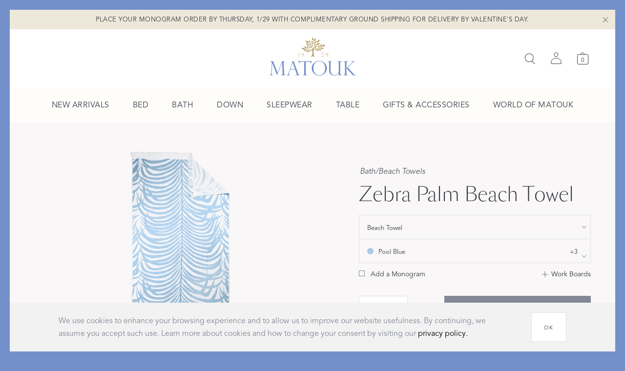

--- FILE ---
content_type: text/html; charset=utf-8
request_url: https://www.matouk.com/products/zebra-palm-beach-towel
body_size: 59577
content:
<!doctype html>
<html lang="en" itemscope="itemscope" itemtype="http://schema.org/WebSite">
	<head>
		<link rel="canonical" href="https://www.matouk.com/products/zebra-palm-beach-towel" />
		<script type="text/javascript">
	window.ga_loaded = false;
	window.gtm_loaded = false;
	window.addEventListener('load', function() {
		if(!window.ga_loaded && window.ga && window.ga.create) {
			window.ga_loaded = true;
		}
		if(window.google_tag_manager) {
			window.gtm_loaded = true;
		}
	}, false);
</script>

		<title>Zebra Palm Beach Towel | Matouk Luxury Linens</title>
<meta charset="UTF-8" />
<meta name="viewport" content="width=device-width, maximum-scale=1, initial-scale=1, user-scalable=yes, maximum-scale=5" />
<meta http-equiv="X-UA-Compatible" content="IE=edge,chrome=1" />
<meta name="google-site-verification" content="dgJRK-7CxvlGWpkfdU27_t65agIgcl2ZwV-dvb4i1ww" />
<meta name="url" content="https://www.matouk.com/products/zebra-palm-beach-towel" />
<meta name="identifier-URL" content="https://www.matouk.com/products/zebra-palm-beach-towel" />

<meta name="robots" content="index,follow" />
<meta name="keywords" content="" />
<meta name="description" content="Based on an iconic design from the imaginative world of Schumacher, the Zebra Palm beach towel is a striking hybrid of two of our favorite motifs: tropical leaves and zebra stripes. Bold-colored threads are woven with plush white cotton terry, creating a lightweight towel that has a hand-loomed look." />

<meta itemprop="name" content="Zebra Palm Beach Towel | Matouk Luxury Linens" />
<meta itemprop="description" content="Based on an iconic design from the imaginative world of Schumacher, the Zebra Palm beach towel is a striking hybrid of two of our favorite motifs: tropical leaves and zebra stripes. Bold-colored threads are woven with plush white cotton terry, creating a lightweight towel that has a hand-loomed look." />
<meta itemprop="image" content="https://matouk-website.imgix.net/spree/products/10961/original/Zebra_Palm_beach_PoolBlue_01.png?1675279827" />

<meta name="twitter:card" content="summary_large_image" />
<meta name="twitter:site" content="" />
<meta name="twitter:creator" content="" />
<meta name="twitter:title" content="Zebra Palm Beach Towel | Matouk Luxury Linens" />
<meta name="twitter:description" content="Based on an iconic design from the imaginative world of Schumacher, the Zebra Palm beach towel is a striking hybrid of two of our favorite motifs: tropical leaves and zebra stripes. Bold-colored threads are woven with plush white cotton terry, creating a lightweight towel that has a hand-loomed look." />
<meta name="twitter:image" content="https://matouk-website.imgix.net/spree/products/10961/original/Zebra_Palm_beach_PoolBlue_01.png?1675279827" />

<meta property="og:title" content="Zebra Palm Beach Towel | Matouk Luxury Linens" />
<meta property="og:image" content="https://matouk-website.imgix.net/spree/products/10961/original/Zebra_Palm_beach_PoolBlue_01.png?1675279827" />
<meta property="og:image:alt" content="Matouk Luxury Linens" />
<meta property="og:type" content="website" />
<meta property="og:url" content="https://www.matouk.com/products/zebra-palm-beach-towel" />
<meta property="og:description" content="Based on an iconic design from the imaginative world of Schumacher, the Zebra Palm beach towel is a striking hybrid of two of our favorite motifs: tropical leaves and zebra stripes. Bold-colored threads are woven with plush white cotton terry, creating a lightweight towel that has a hand-loomed look." />
<meta property="og:site_name" content="Matouk" />
<meta property="og:locale" content="en" />


		<link rel="apple-touch-icon" sizes="180x180" href="/apple-touch-icon.png">
<link rel="icon" type="image/png" sizes="32x32" href="/favicon-32x32.png">
<link rel="icon" type="image/png" sizes="16x16" href="/favicon-16x16.png">
<link rel="manifest" href="/site.webmanifest">
<link rel="mask-icon" href="/safari-pinned-tab.svg" color="#b8a267">
<link rel="mask-icon" href="/safari-pinned-tab.svg" color="#b8a267">
<meta name="msapplication-TileColor" content="#ffffff">
<meta name="theme-color" content="#ffffff">

		
			<link rel="preload" href="https://d3rv2fuz9136t1.cloudfront.net/fonts/sangbleu/SangBleuSans-Light-WebS.woff2" as="font" type="font/woff2" crossorigin />
			<link rel="preload" href="https://d3rv2fuz9136t1.cloudfront.net/fonts/fontawesome/fontawesome-webfont.woff2" as="font" type="font/woff2" crossorigin />
			<link rel="stylesheet" href="https://use.typekit.net/zlp6dim.css">
			<link rel="stylesheet" type="text/css" href="https://d184c5qo38zl9d.cloudfront.net/application-9de6a976f80cb71e1daf.optimize.css"/>
		
		<script type="text/javascript">
document.addEventListener('mousedown', function() {
  document.body.classList.remove('keyboard');
});
document.addEventListener('keydown', function() {
  document.body.classList.add('keyboard');
});
</script>

		<script type="text/javascript" src="https://d184c5qo38zl9d.cloudfront.net/modernizr.js" async="async"></script>

		<meta name="state" content="%7B%22hom%22%3A%7B%22pending%22%3Afalse%2C%22data%22%3Anull%7D%2C%22madeForYou%22%3A%7B%22pending%22%3Afalse%2C%22data%22%3Anull%7D%2C%22home%22%3A%7B%22pending%22%3Afalse%2C%22data%22%3Anull%7D%2C%22sanityHome%22%3A%7B%22pending%22%3Afalse%2C%22data%22%3Anull%7D%2C%22common%22%3A%7B%22isMobile%22%3Afalse%2C%22isTablet%22%3Afalse%2C%22introIsVisible%22%3Afalse%2C%22layout%22%3A%22bp4%22%2C%22show_shipping_banner%22%3Afalse%2C%22show_shipping_everywhere_banner%22%3Afalse%2C%22theme%22%3A%7B%22outerBorder%22%3A%22%237390ca%22%2C%22innerBorder%22%3A%22inherit%22%2C%22footer%22%3A%22inherit%22%7D%2C%22productName%22%3A%22%22%2C%22menu%22%3A%7B%22open%22%3Afalse%2C%22type%22%3A%22%22%2C%22activeCategoryIndex%22%3A0%2C%22activeSection%22%3A%22menu%22%7D%2C%22filters%22%3A%7B%22show%22%3Afalse%2C%22selected%22%3A%7B%7D%2C%22items%22%3A%5B%5D%2C%22pathname%22%3A%22%22%7D%2C%22navigation%22%3A%7B%22type%22%3A%22product%22%2C%22data%22%3A%7B%22id%22%3A29204%2C%22sku%22%3A%22MSC009-BCHTOW-POOLBL%22%2C%22price%22%3A%22115.0%22%2C%22option_values%22%3A%5B%7B%22name%22%3A%22Pool%20Blue%22%2C%22presentation%22%3A%22%23aacbe5%22%2C%22option_type%22%3A%22color_primary%22%7D%2C%7B%22name%22%3A%2240%5C%22%20W%20x%2070%5C%22%20L%22%2C%22presentation%22%3A%22Beach%20Towel%22%2C%22option_type%22%3A%22size%22%7D%5D%2C%22images%22%3A%5B%7B%22url%22%3A%22https%3A%2F%2Fmatouk-website.imgix.net%2Fspree%2Fproducts%2F10963%2Foriginal%2FZebra_Palm_beach_towel_poolblue_FULL.png%3F1675279853%3Fauto%3Dformat%22%2C%22preview_url%22%3A%22https%3A%2F%2Fmatouk-website.imgix.net%2Fspree%2Fproducts%2F10963%2Flarge%2FZebra_Palm_beach_towel_poolblue_FULL.png%3F1675279853%3Fauto%3Dformat%22%2C%22primary_custom_colors%22%3A%5B%5D%2C%22secondary_custom_colors%22%3A%5B%5D%2C%22for_custom_variants%22%3Afalse%2C%22video%22%3Anull%7D%2C%7B%22url%22%3A%22https%3A%2F%2Fmatouk-website.imgix.net%2Fspree%2Fproducts%2F10961%2Foriginal%2FZebra_Palm_beach_PoolBlue_01.png%3F1675279827%3Fauto%3Dformat%22%2C%22preview_url%22%3A%22https%3A%2F%2Fmatouk-website.imgix.net%2Fspree%2Fproducts%2F10961%2Flarge%2FZebra_Palm_beach_PoolBlue_01.png%3F1675279827%3Fauto%3Dformat%22%2C%22primary_custom_colors%22%3A%5B%5D%2C%22secondary_custom_colors%22%3A%5B%5D%2C%22for_custom_variants%22%3Afalse%2C%22video%22%3Anull%7D%2C%7B%22url%22%3A%22https%3A%2F%2Fmatouk-website.imgix.net%2Fcategory_style_hero_images%2Fimages%2F000%2F001%2F635%2Fregular%2FBeach_Style_Hero_ZebraPalm_2023.jpg%3F1675280351%22%2C%22type%22%3A%22fullscreen%22%2C%22video%22%3A%22%22%2C%22description%22%3A%22%3Cp%3EZebra%20Palm%20in%20Flamingo%2C%20Canary%2C%20Navy%2C%20Pool%20Blue%2C%20Jungle%20and%20Black%20Sand.%3C%2Fp%3E%5Cr%5Cn%22%7D%2C%7B%22url%22%3A%22https%3A%2F%2Fmatouk-website.imgix.net%2Fcategory_style_hero_images%2Fimages%2F000%2F001%2F360%2Fregular%2FBeach_Style_Gallery_LeapingLeopard_ZebraPalm2.jpg%3F1661527033%22%2C%22type%22%3A%22fullscreen%22%2C%22video%22%3A%22%22%2C%22description%22%3A%22%3Cp%3EZebra%20Palm%20in%20Canary%20and%20Flamingo.%20Shown%20with%20%3Ca%20href%3D%5C%22https%3A%2F%2Fwww.matouk.com%2Fproducts%2Fleaping-leopard-beach-towel%3Fcolor%3DPink%2BSugar%5C%22%3ELeaping%20Leopard%3C%2Fa%3E%20in%20Pink%20Sugar%20and%20Lemonade.%3C%2Fp%3E%5Cr%5Cn%22%7D%2C%7B%22url%22%3A%22https%3A%2F%2Fmatouk-website.imgix.net%2Fcategory_style_hero_images%2Fimages%2F000%2F001%2F390%2Fregular%2FBeach_Style_Gallery_LeapingLeopard_ZebraPalm3.jpg%3F1662131716%22%2C%22type%22%3A%22fullscreen%22%2C%22video%22%3A%22%22%2C%22description%22%3A%22%3Cp%3EZebra%20Palm%20in%20Canary%20and%20Flamingo.%20Shown%20with%20%3Ca%20href%3D%5C%22https%3A%2F%2Fwww.matouk.com%2Fproducts%2Fleaping-leopard-beach-towel%3Fcolor%3DPink%2BSugar%5C%22%3ELeaping%20Leopard%3C%2Fa%3E%20in%20Pink%20Sugar%20and%20Lemonade.%3C%2Fp%3E%5Cr%5Cn%22%7D%2C%7B%22url%22%3A%22https%3A%2F%2Fmatouk-website.imgix.net%2Fcategory_style_hero_images%2Fimages%2F000%2F001%2F636%2Fregular%2FBeach_Gallery_Zebra_Palm_2023-2.jpg%3F1675280351%22%2C%22type%22%3A%22fullscreen%22%2C%22video%22%3A%22%22%2C%22description%22%3A%22%3Cp%3EZebra%20Palm%20in%20Navy%2C%20Flamingo%2C%20Pool%20Blue%2C%20Jungle%20and%20Black%20Sand.%3C%2Fp%3E%5Cr%5Cn%22%7D%2C%7B%22url%22%3A%22https%3A%2F%2Fmatouk-website.imgix.net%2Fcategory_style_hero_images%2Fimages%2F000%2F002%2F254%2Fregular%2FZebraPalm_detail_PalmNavy.jpg%3F1707166263%22%2C%22type%22%3A%22fullscreen%22%2C%22video%22%3A%22%22%2C%22description%22%3A%22%3Cp%3EZebra%20Palm%20in%20Jungle%20and%20Navy.%3C%2Fp%3E%5Cr%5Cn%22%7D%2C%7B%22url%22%3A%22https%3A%2F%2Fmatouk-website.imgix.net%2Fcategory_style_hero_images%2Fimages%2F000%2F002%2F441%2Fregular%2FBeach_Gallery_Assortment_2024.jpg%3F1717090954%22%2C%22type%22%3A%22fullscreen%22%2C%22video%22%3A%22%22%2C%22description%22%3A%22%3Cp%3EZebra%20Palm%20in%20Jungle.%26nbsp%3BShown%20with%20%3Ca%20href%3D%5C%22https%3A%2F%2Fwww.matouk.com%2Fproducts%2Fseahorse-beach-towel%5C%22%3ESeahorse%3C%2Fa%3E%20in%20all%20colors%2C%26nbsp%3B%3Ca%20href%3D%5C%22https%3A%2F%2Fwww.matouk.com%2Fproducts%2Fparos-beach-towel%5C%22%3EParos%3C%2Fa%3E%20in%20Marine%20%26amp%3B%20Grass%2C%20%3Ca%20href%3D%5C%22https%3A%2F%2Fwww.matouk.com%2Fproducts%2Fcomo-360-throw%5C%22%3EComo%20360%3C%2Fa%3E%20in%20Blue%20Jean%20Stripe%2C%20Surf%20Stripe%20%26amp%3B%20Flamingo%20Stripe%2C%20%3Ca%20href%3D%5C%22https%3A%2F%2Fwww.matouk.com%2Fproducts%2Fhelios-pool-towel%3Fcolor%3DWhite%2B%2526%2BSea%5C%22%3EHelios%3C%2Fa%3E%20in%20White%2FSea%2C%20%3Ca%20href%3D%5C%22https%3A%2F%2Fwww.matouk.com%2Fproducts%2Fneptune-pool-towel%3Fcolor%3DLight%2BBlue%2B%2526%2BWhite%5C%22%3ENeptune%3C%2Fa%3E%20in%20Light%20Blue%2FWhite%2C%20and%26nbsp%3B%3Ca%20href%3D%5C%22https%3A%2F%2Fwww.matouk.com%2Fproducts%2Fleaping-leopard-beach-towel%3Fcolor%3DSurf%5C%22%3ELeaping%20Leopard%3C%2Fa%3E%20in%20Surf.%3C%2Fp%3E%5Cr%5Cn%22%7D%5D%2C%22description%22%3A%22%3Cp%3EBased%20on%20an%20iconic%20design%20from%20the%20imaginative%20world%20of%20Schumacher%2C%20the%20Zebra%20Palm%20beach%20towel%20is%20a%20striking%20hybrid%20of%20two%20of%20our%20favorite%20motifs%3A%20tropical%20leaves%20and%20zebra%20stripes.%20Bold-colored%20threads%20are%20woven%20with%20plush%20white%20cotton%20terry%2C%20creating%20a%20lightweight%20towel%20that%20has%20a%20hand-loomed%20look.%3C%2Fp%3E%3Cp%3E%3Cbr%20%2F%3E%3C%2Fp%3E%3Cp%3E%3Cul%3E%3Cli%3E100%25%20cotton%2C%20450%20gsm.%3C%2Fp%3E%3Cp%3E%3C%2Fli%3E%20%3Cli%3EMade%20in%20Turkey.%3C%2Fp%3E%22%2C%22product_details%22%3A%22%3Cp%3EMachine%20wash%20warm.%20Do%20not%20use%20bleach%20or%20fabric%20softener.%20Tumble%20dry%20medium%20heat.%3C%2Fp%3E%3Cp%3E%26nbsp%3B%3C%2Fp%3E%3Cp%3E%3Cp%3EVisit%20our%26nbsp%3B%3Ca%20href%3D%5C%22https%3A%2F%2Fwww.matouk.com%2Ffaq%3Fcategory%3D8%5C%22%20target%3D%5C%22_blank%5C%22%3EFAQ%3C%2Fa%3E%26nbsp%3Bfor%20more%20tips%20on%20Caring%20for%20Your%20Products.%3C%2Fp%3E%5Cr%5Cn%3C%2Fp%3E%22%2C%22total_on_hand%22%3A199%2C%22out_of_stock_message%22%3A%22%3Cp%3EOur%20artisans%20are%20working%20to%20get%20this%20item%20back%20in%20stock%20to%20ship%20in%204-6%20weeks.%3C%2Fp%3E%22%2C%22out_of_stock_code%22%3A%22BO-2%22%2C%22shipping_message%22%3A%22%3Cp%3EFree%20Shipping%20%26%20Returns%20on%20all%20items.%20Returns%20must%20be%20made%20within%2030%20days%20of%20purchase%20and%20products%20must%20be%20unused%20and%20in%20original%20packaging.%20Custom%20or%20monogrammed%20items%20are%20final%20sale.%20%3C%2Fp%3E%22%2C%22details_link%22%3A%22%22%2C%22details_link_text%22%3A%22%22%2C%22salesforce_id%22%3A%22a6b4N000000H21yQAC%22%2C%22allow_custom_colors%22%3Afalse%2C%22dimensions_text%22%3A%22%3Cp%3EBeach%20Towel%3A%2040%26quot%3B%20W%20x%2070%26quot%3B%20L%3C%2Fp%3E%5Cr%5Cn%22%2C%22title%22%3A%22Zebra%20Palm%20Beach%20Towel%22%7D%7D%2C%22historyNavigation%22%3A%7B%7D%2C%22search%22%3A%7B%22recentlySearchedItems%22%3A%5B%5D%7D%2C%22pinterestReferrer%22%3Afalse%2C%22schumacherPage%22%3Afalse%7D%2C%22settings%22%3A%7B%22settings%22%3A%7B%22fabric_guide%22%3A%7B%22title%22%3A%22Matouk%20Fabric%20Guide%22%2C%22items%22%3A%5B%7B%22image%22%3A%22https%3A%2F%2Fmatouk-website.imgix.net%2Ffabric_guides%2Fimages%2F000%2F000%2F001%2Foriginal%2FKeyLargo_FabricGuide.jpg%3F1579282449%22%2C%22title%22%3A%22Positano%20200%20thread%20count%20Egyptian%20cotton-poly%20percale%22%2C%22description%22%3A%22Positano%20is%20a%20200%20thread%20count%2050%2F50%20cotton%2Fpolyester%20blend%20that%20Matouk%20customers%20have%20treasured%20for%20years.%20Its%20elegant%20hand%20and%20crisp%20smoothness%20mimic%20that%20of%20100%25%20cotton%2C%20while%20the%20blend%20assures%20it%20is%20easy%20care%20and%20no-iron.%20%5Cr%5Cn%20Corresponding%20style%3A%20Positano%20Hemstitch.%5Cr%5Cn%22%7D%2C%7B%22image%22%3A%22https%3A%2F%2Fmatouk-website.imgix.net%2Ffabric_guides%2Fimages%2F000%2F000%2F002%2Foriginal%2FBedding_Style_List_Sierra_Hemstitch.jpg%3F1679093327%22%2C%22title%22%3A%22Sierra%20350%20thread%20count%20long-staple%20cotton%20percale%22%2C%22description%22%3A%22Crafted%20from%20a%20long-staple%20cotton%20percale%2C%20Sierra%20has%20a%20cool%20soft%20touch%20and%20a%20casual%20style%20that%20blends%20effortlessly%20with%20other%20bedding.%20%20Corresponding%20styles%3A%20Essex%2C%20Sierra%20Hemstitch.%5Cr%5Cn%22%7D%2C%7B%22image%22%3A%22https%3A%2F%2Fmatouk-website.imgix.net%2Ffabric_guides%2Fimages%2F000%2F000%2F003%2Foriginal%2FBedding_Style_List_CeylonSatinStitch.jpg%3F1679093342%22%2C%22title%22%3A%22Ceylon%20520%20thread%20count%20Indian-made%20percale%22%2C%22description%22%3A%22Our%20most%20refined%20cotton%20percale%2C%20you%E2%80%99ll%20love%20the%20crisp%20look%20and%20smooth%20feel%20of%20this%20high-thread%20count%20bedding%20specially%20made%20for%20us%20in%20India.%20%20Corresponding%20styles%3A%20Astor%20Braid%2C%20Atoll%2C%20Bel%20Tempo%2C%20Bryant%2C%20Ceylon%20Satin%20Stitch%2C%20Classic%20Chain%2C%20Dakota%2C%20Daphne%2C%20Hatch%2C%20India%2C%20Liana%2C%20Ophelia%2C%20Prado.%22%7D%2C%7B%22image%22%3A%22https%3A%2F%2Fmatouk-website.imgix.net%2Ffabric_guides%2Fimages%2F000%2F000%2F004%2Foriginal%2FBed_Gallery_LucaSS_detail_2024.jpg%3F1704732492%22%2C%22title%22%3A%22Luca%20500%20thread%20count%20Italian-made%20Egyptian%20cotton%20percale%22%2C%22description%22%3A%22Finely%20woven%20for%20a%20smooth%20touch%20and%20cool%20feel%2C%20this%20Egyptian%20cotton%20percale%20bedding%20is%20like%20that%20you%20find%20in%20a%20five-star%20hotel%20room.%20%20Corresponding%20styles%3A%20Alexandra%2C%20Ansonia%2C%20Antonia%2C%20Apolline%2C%20Attleboro%2C%20Baudin%20Butterfly%2C%20Butterfield%2C%20Cabanon%20Stripe%2C%20Catarina%2C%20Celine%2C%20Charlotte%2C%20Del%20Tesoro%2C%20Dominique%2C%20Duma%20Diamond%2C%20Gordian%20Knot%2C%20Granada%2C%20Joplin%2C%20Khilana%2C%20Levi%2C%20Luca%20Hemstitch%2C%20Luca%20Satin%20Stitch%2C%20Margot%2C%20Nikita%2C%20Pomegranate%2C%20Poppy%2C%20San%20Cristobal.%22%7D%2C%7B%22image%22%3A%22https%3A%2F%2Fmatouk-website.imgix.net%2Ffabric_guides%2Fimages%2F000%2F000%2F005%2Foriginal%2FBed_Gallery_Milano_Hemstitch_Detail_2023-2.jpg%3F1679093432%22%2C%22title%22%3A%22Milano%20600%20thread%20count%20Italian-made%20Egyptian%20cotton%20percale%22%2C%22description%22%3A%22Crafted%20from%20the%20finest%20Egyptian%20cotton%2C%20Milano%20is%20the%20ultimate%20refinement%20for%20your%20bed.%20Crisp%2C%20cool%20and%20soft.%20%20Corresponding%20styles%3A%20Aziza%2C%20Classic%20Chain%20Scallop%2C%20Dorothy%2C%20Felix%2C%20Lorelei%2C%20Lowell%2C%20Milano%20Hemstitch%2C%20Milano%20Quilt%2C%20Mirasol%2C%20Stella.%22%7D%2C%7B%22image%22%3A%22https%3A%2F%2Fmatouk-website.imgix.net%2Ffabric_guides%2Fimages%2F000%2F000%2F013%2Foriginal%2FBed_Gallery_BergamoHemstitch_detail_2025.jpg%3F1736537917%22%2C%22title%22%3A%22Bergamo%20500%20thread%20count%20Giza%2087%20and%2092%20Egyptian%20cotton%20percale%22%2C%22description%22%3A%22Our%20lightest%20weight%20percale%20fabric%2C%20Bergamo%20has%20a%20silky%2C%20heavenly%20feel%20while%20still%20maintaining%20percale's%20cool%2C%20crisp%20weave.%20Corresponding%20styles%3A%20Bergamo%2C%20Bergamo%20Hemstitch%2C%20Callista%2C%20Cecily%2C%20Louise.%22%7D%2C%7B%22image%22%3A%22https%3A%2F%2Fmatouk-website.imgix.net%2Ffabric_guides%2Fimages%2F000%2F000%2F007%2Foriginal%2FBedding_Style_Hover_Gatsby_2023.jpg%3F1679093513%22%2C%22title%22%3A%22Gatsby%201000%20thread%20count%20Giza%2087%20Egyptian%20cotton%20percale%22%2C%22description%22%3A%22Unique%20and%20unrivaled%2C%20Gatsby%20is%20made%20from%20a%20rare%20Egyptian%20cotton%20that%20produces%20a%20yarn%20so%20delicate%20and%20fine%2C%20you%20won%E2%80%99t%20believe%20the%20sublime%20light%2C%20softer-than-soft%20feel.%20Corresponding%20styles%3A%20Feather%2C%20Gatsby%2C%20Gatsby%20Hemstitch%2C%20Virginia.%20%22%7D%2C%7B%22image%22%3A%22https%3A%2F%2Fmatouk-website.imgix.net%2Ffabric_guides%2Fimages%2F000%2F000%2F006%2Foriginal%2FBedding_Style_Hero_Gallery_Nocturne_hazyblue2.jpg%3F1679093540%22%2C%22title%22%3A%22Nocturne%20600%20thread%20count%20Italian-made%20Egyptian%20cotton%20sateen%22%2C%22description%22%3A%22An%20opulent%20choice%2C%20sateen%20is%20noted%20for%20its%20smooth%2C%20luminous%20look%20and%20sumptuously%20soft%20touch.%20Ours%20is%20made%20of%20Egyptian%20cotton%20woven%20in%20Italy.%20%20Corresponding%20styles%3A%20Alba%20Quilt%2C%20Ambrose%2C%20Ava%20Quilt%2C%20Basketweave%20Quilt%2C%20Bel%20Tempo%20Nocturne%2C%20Netto%20Quilt%2C%20Nocturne%2C%20Nocturne%20Hemstitch%2C%20Nocturne%20Quilt.%22%7D%2C%7B%22image%22%3A%22https%3A%2F%2Fmatouk-website.imgix.net%2Ffabric_guides%2Fimages%2F000%2F000%2F011%2Foriginal%2Ftalita_fabricguide.jpg%3F1537210073%22%2C%22title%22%3A%22Talita%20615%20thread%20count%20Giza%2087%20and%2092%20Egyptian%20cotton%20sateen%22%2C%22description%22%3A%22Crafted%20from%20very%20fine%20and%20rare%20Egyptian%20Cotton%20Giza%20yarn%2C%20Talita%20is%20a%20lightweight%2C%20breathable%20and%20beautiful%20sateen.%20Corresponding%20styles%3A%20Grace%2C%20Talita%20Satin%20Stitch.%22%7D%2C%7B%22image%22%3A%22https%3A%2F%2Fmatouk-website.imgix.net%2Ffabric_guides%2Fimages%2F000%2F000%2F014%2Foriginal%2FBed_Gallery_Roman_hemstitch_detail2_.jpg%3F1704732652%22%2C%22title%22%3A%22Roman%20100%25%20linen%20woven%20in%20Italy%22%2C%22description%22%3A%22Crafted%20in%20the%20highest%20quality%20and%20extraordinarily%20soft%20European%20linen%2C%20Roman%20is%20a%20new%20core%20fabric%20in%20our%20bedding%20range.%20Its%20exceptionally%20soft%20hand%20is%20the%20result%20of%20a%20unique%20chemical-free%20finishing%20process%20we%20developed%20together%20with%20our%20Italian%20fabric%20partners.%20Corresponding%20style%3A%20Pomegranate%20Linen%2C%20Roman%20Hemstitch%2C%20Simone%20Linen.%22%7D%5D%7D%2C%22main_menu%22%3A%5B%7B%22title%22%3A%22New%20Arrivals%22%2C%22link%22%3A%22https%3A%2F%2Fwww.matouk.com%2Fnew-arrivals%22%2C%22colorize%22%3Afalse%2C%22title_color%22%3A%22%22%2C%22title_footer_color%22%3A%22%22%2C%22menu_subgroups%22%3A%5B%5D%7D%2C%7B%22title%22%3A%22Best%20Sellers%22%2C%22link%22%3A%22https%3A%2F%2Fwww.matouk.com%2Fstyles%2Fbest-sellers%22%2C%22colorize%22%3Afalse%2C%22title_color%22%3A%22%22%2C%22title_footer_color%22%3A%22%22%2C%22menu_subgroups%22%3A%5B%5D%7D%2C%7B%22title%22%3A%22Sleepwear%22%2C%22link%22%3A%22https%3A%2F%2Fwww.matouk.com%2Fpajamas%22%2C%22colorize%22%3Afalse%2C%22title_color%22%3A%22%22%2C%22title_footer_color%22%3A%22%22%2C%22menu_subgroups%22%3A%5B%7B%22title%22%3A%22Shop%20by%20Product%22%2C%22colorize%22%3Afalse%2C%22title_color%22%3A%22%22%2C%22title_footer_color%22%3A%22%22%2C%22menu_items%22%3A%5B%7B%22title%22%3A%22Pajamas%22%2C%22link%22%3A%22https%3A%2F%2Fwww.matouk.com%2Fpajamas%22%2C%22colorize%22%3Afalse%7D%2C%7B%22title%22%3A%22Robes%22%2C%22link%22%3A%22https%3A%2F%2Fwww.matouk.com%2Fshop%2Fbath%2Frobes%22%2C%22colorize%22%3Afalse%7D%2C%7B%22title%22%3A%22Sleeping%20Socks%22%2C%22link%22%3A%22https%3A%2F%2Fwww.matouk.com%2Fshop%2Faccessories-and-gifts%2Fsleeping-socks%22%2C%22colorize%22%3Afalse%7D%5D%7D%5D%7D%2C%7B%22title%22%3A%22Bed%22%2C%22link%22%3A%22%2Fstyles%2Fbed%2F%22%2C%22colorize%22%3Afalse%2C%22title_color%22%3Anull%2C%22title_footer_color%22%3Anull%2C%22menu_subgroups%22%3A%5B%7B%22title%22%3A%22Shop%20by%20Product%22%2C%22colorize%22%3Afalse%2C%22title_color%22%3A%22%22%2C%22title_footer_color%22%3A%22%22%2C%22menu_items%22%3A%5B%7B%22title%22%3A%22Duvet%20Covers%22%2C%22link%22%3A%22%2Fshop%2Fbed%2Fduvet-covers%22%2C%22colorize%22%3Afalse%7D%2C%7B%22title%22%3A%22Shams%22%2C%22link%22%3A%22%2Fshop%2Fbed%2Fshams%22%2C%22colorize%22%3Afalse%7D%2C%7B%22title%22%3A%22Flat%20Sheets%22%2C%22link%22%3A%22https%3A%2F%2Fwww.matouk.com%2Fshop%2Fbed%2Fflat-sheets%22%2C%22colorize%22%3Afalse%7D%2C%7B%22title%22%3A%22Pillowcases%22%2C%22link%22%3A%22https%3A%2F%2Fwww.matouk.com%2Fshop%2Fbed%2Fpillowcases%22%2C%22colorize%22%3Afalse%7D%2C%7B%22title%22%3A%22Fitted%20Sheets%22%2C%22link%22%3A%22https%3A%2F%2Fwww.matouk.com%2Fshop%2Fbed%2Ffitted-sheets%22%2C%22colorize%22%3Afalse%7D%2C%7B%22title%22%3A%22Comforters%20%26%20Pillows%22%2C%22link%22%3A%22https%3A%2F%2Fwww.matouk.com%2Fshop%2Fdown%2Fcomforters-and-pillows%22%2C%22colorize%22%3Afalse%7D%2C%7B%22title%22%3A%22Quilts%20%26%20Coverlets%22%2C%22link%22%3A%22%2Fshop%2Fbed%2Fquilts-and-coverlets%22%2C%22colorize%22%3Afalse%7D%2C%7B%22title%22%3A%22Throws%20%26%20Blankets%22%2C%22link%22%3A%22%2Fshop%2Fbed%2Fthrows-and-blankets%22%2C%22colorize%22%3Afalse%7D%2C%7B%22title%22%3A%22Bed%20Skirts%22%2C%22link%22%3A%22https%3A%2F%2Fwww.matouk.com%2Fshop%2Fbed%2Fbed-skirts%22%2C%22colorize%22%3Afalse%7D%2C%7B%22title%22%3A%22Mattress%20Pads%20%26%20Protectors%22%2C%22link%22%3A%22https%3A%2F%2Fwww.matouk.com%2Fshop%2Fbed%2Fmattress-pads-and-protectors%22%2C%22colorize%22%3Afalse%7D%5D%7D%2C%7B%22title%22%3A%22Shop%20by%20Collection%22%2C%22colorize%22%3Afalse%2C%22title_color%22%3A%22%22%2C%22title_footer_color%22%3A%22%22%2C%22menu_items%22%3A%5B%7B%22title%22%3A%22All%20Bed%20Styles%22%2C%22link%22%3A%22%2Fstyles%2Fbed%22%2C%22colorize%22%3Afalse%7D%2C%7B%22title%22%3A%22Shop%20by%20Sheeting%20Fabric%22%2C%22link%22%3A%22%2Fshop-sheeting-qualities%22%2C%22colorize%22%3Afalse%7D%2C%7B%22title%22%3A%22The%20Print%20Shop%22%2C%22link%22%3A%22https%3A%2F%2Fwww.matouk.com%2Fthe-print-shop%22%2C%22colorize%22%3Afalse%7D%2C%7B%22title%22%3A%22The%20Pique%20Shop%22%2C%22link%22%3A%22https%3A%2F%2Fwww.matouk.com%2Fthe-pique-shop%22%2C%22colorize%22%3Afalse%7D%2C%7B%22title%22%3A%22The%20Down%20Shop%22%2C%22link%22%3A%22%2Fdown%2F%22%2C%22colorize%22%3Afalse%7D%5D%7D%5D%7D%2C%7B%22title%22%3A%22Bath%22%2C%22link%22%3A%22%2Fstyles%2Fbath%2F%22%2C%22colorize%22%3Afalse%2C%22title_color%22%3Anull%2C%22title_footer_color%22%3Anull%2C%22menu_subgroups%22%3A%5B%7B%22title%22%3A%22Shop%20by%20Product%22%2C%22colorize%22%3Afalse%2C%22title_color%22%3A%22%22%2C%22title_footer_color%22%3A%22%22%2C%22menu_items%22%3A%5B%7B%22title%22%3A%22Bath%20Towels%22%2C%22link%22%3A%22%2Fshop%2Fbath%2Fbath-towels%22%2C%22colorize%22%3Afalse%7D%2C%7B%22title%22%3A%22Bath%20Rugs%20%26%20Mats%22%2C%22link%22%3A%22%2Fshop%2Fbath%2Fbath-rugs-and-mats%22%2C%22colorize%22%3Afalse%7D%2C%7B%22title%22%3A%22Robes%22%2C%22link%22%3A%22%2Fshop%2Fbath%2Frobes%22%2C%22colorize%22%3Afalse%7D%2C%7B%22title%22%3A%22Guest%20Towels%22%2C%22link%22%3A%22%2Fshop%2Fbath%2Fguest-towels%22%2C%22colorize%22%3Afalse%7D%2C%7B%22title%22%3A%22Shower%20Curtains%22%2C%22link%22%3A%22%2Fshop%2Fbath%2Fshower-curtains%22%2C%22colorize%22%3Afalse%7D%2C%7B%22title%22%3A%22Tissue%20Box%20Cover%22%2C%22link%22%3A%22https%3A%2F%2Fwww.matouk.com%2Fshop%2Faccessories-and-gifts%2Ftissue-box-covers%22%2C%22colorize%22%3Afalse%7D%2C%7B%22title%22%3A%22Beach%20%26%20Pool%20Towels%22%2C%22link%22%3A%22%2Fshop%2Fbath%2Fbeach-towels%22%2C%22colorize%22%3Afalse%7D%5D%7D%2C%7B%22title%22%3A%22Shop%20by%20Collection%22%2C%22colorize%22%3Afalse%2C%22title_color%22%3A%22%22%2C%22title_footer_color%22%3A%22%22%2C%22menu_items%22%3A%5B%7B%22title%22%3A%22All%20Bath%20Styles%22%2C%22link%22%3A%22%2Fstyles%2Fbath%22%2C%22colorize%22%3Afalse%7D%2C%7B%22title%22%3A%22The%20Cairo%20Shop%22%2C%22link%22%3A%22%2Fshop-cairo%22%2C%22colorize%22%3Afalse%7D%2C%7B%22title%22%3A%22The%20Pique%20Shop%22%2C%22link%22%3A%22https%3A%2F%2Fwww.matouk.com%2Fthe-pique-shop%22%2C%22colorize%22%3Afalse%7D%2C%7B%22title%22%3A%22Matouk%20Schumacher%22%2C%22link%22%3A%22%2Fmatouk-schumacher-bath%22%2C%22colorize%22%3Afalse%7D%2C%7B%22title%22%3A%22Lulu%20DK%20for%20Matouk%22%2C%22link%22%3A%22https%3A%2F%2Fwww.matouk.com%2Flulu-dk%23Bath%22%2C%22colorize%22%3Afalse%7D%5D%7D%5D%7D%2C%7B%22title%22%3A%22Down%22%2C%22link%22%3A%22%2Fdown%2F%22%2C%22colorize%22%3Afalse%2C%22title_color%22%3Anull%2C%22title_footer_color%22%3Anull%2C%22menu_subgroups%22%3A%5B%7B%22title%22%3A%22%22%2C%22colorize%22%3Afalse%2C%22title_color%22%3Anull%2C%22title_footer_color%22%3Anull%2C%22menu_items%22%3A%5B%7B%22title%22%3A%22Pillows%22%2C%22link%22%3A%22%2Fshop%2Fdown%2Fpillows%22%2C%22colorize%22%3Afalse%7D%2C%7B%22title%22%3A%22Comforters%22%2C%22link%22%3A%22%2Fshop%2Fdown%2Fcomforters%22%2C%22colorize%22%3Afalse%7D%2C%7B%22title%22%3A%22Mattress%20Pads%20%26%20Protectors%22%2C%22link%22%3A%22https%3A%2F%2Fwww.matouk.com%2Fshop%2Fbed%2Fmattress-pads-and-protectors%22%2C%22colorize%22%3Afalse%7D%2C%7B%22title%22%3A%22All%20Down%20Qualities%22%2C%22link%22%3A%22%2Fdown%2Fall_down_qualities%22%2C%22colorize%22%3Afalse%7D%2C%7B%22title%22%3A%22Down%20Alternative%22%2C%22link%22%3A%22%2Fstyles%2Fdown%2Flibero%22%2C%22colorize%22%3Afalse%7D%2C%7B%22title%22%3A%22About%20the%20Collection%22%2C%22link%22%3A%22%2Fdown%22%2C%22colorize%22%3Afalse%7D%5D%7D%5D%7D%2C%7B%22title%22%3A%22Throws%20%26%20Blankets%22%2C%22link%22%3A%22%22%2C%22colorize%22%3Afalse%2C%22title_color%22%3Anull%2C%22title_footer_color%22%3Anull%2C%22menu_subgroups%22%3A%5B%7B%22title%22%3A%22%22%2C%22colorize%22%3Afalse%2C%22title_color%22%3Anull%2C%22title_footer_color%22%3Anull%2C%22menu_items%22%3A%5B%7B%22title%22%3A%22All%20Throws%20%26%20Blankets%22%2C%22link%22%3A%22%2Fshop%2Fthrows-and-blankets%2Fthrows-and-blankets%22%2C%22colorize%22%3Afalse%7D%2C%7B%22title%22%3A%22Throws%22%2C%22link%22%3A%22%2Fshop%2Fthrows-and-blankets%2Fthrows-and-blankets%23Throws%22%2C%22colorize%22%3Afalse%7D%2C%7B%22title%22%3A%22Blankets%22%2C%22link%22%3A%22%2Fshop%2Fthrows-and-blankets%2Fthrows-and-blankets%23Blankets%22%2C%22colorize%22%3Afalse%7D%5D%7D%5D%7D%2C%7B%22title%22%3A%22Table%22%2C%22link%22%3A%22%2Fstyles%2Ftable%2F%22%2C%22colorize%22%3Afalse%2C%22title_color%22%3Anull%2C%22title_footer_color%22%3Anull%2C%22menu_subgroups%22%3A%5B%7B%22title%22%3A%22Shop%20by%20Product%22%2C%22colorize%22%3Afalse%2C%22title_color%22%3A%22%22%2C%22title_footer_color%22%3A%22%22%2C%22menu_items%22%3A%5B%7B%22title%22%3A%22Tablecloths%22%2C%22link%22%3A%22%2Fshop%2Ftable%2Ftablecloths%22%2C%22colorize%22%3Afalse%7D%2C%7B%22title%22%3A%22Placemats%22%2C%22link%22%3A%22%2Fshop%2Ftable%2Fplacemats%22%2C%22colorize%22%3Afalse%7D%2C%7B%22title%22%3A%22Napkins%22%2C%22link%22%3A%22%2Fshop%2Ftable%2Fnapkins%22%2C%22colorize%22%3Afalse%7D%2C%7B%22title%22%3A%22Cocktail%20Napkins%22%2C%22link%22%3A%22https%3A%2F%2Fwww.matouk.com%2Fshop%2Ftable%2Fcocktail-napkins%22%2C%22colorize%22%3Afalse%7D%2C%7B%22title%22%3A%22Aprons%22%2C%22link%22%3A%22https%3A%2F%2Fwww.matouk.com%2Flinen-aprons%22%2C%22colorize%22%3Afalse%7D%5D%7D%2C%7B%22title%22%3A%22Shop%20by%20Collection%22%2C%22colorize%22%3Afalse%2C%22title_color%22%3A%22%22%2C%22title_footer_color%22%3A%22%22%2C%22menu_items%22%3A%5B%7B%22title%22%3A%22All%20Table%20Styles%22%2C%22link%22%3A%22%2Fstyles%2Ftable%22%2C%22colorize%22%3Afalse%7D%2C%7B%22title%22%3A%22Matouk%20Schumacher%22%2C%22link%22%3A%22%2Fmatouk-schumacher-table%22%2C%22colorize%22%3Afalse%7D%2C%7B%22title%22%3A%22The%20Pique%20Shop%22%2C%22link%22%3A%22https%3A%2F%2Fwww.matouk.com%2Fthe-pique-shop%22%2C%22colorize%22%3Afalse%7D%5D%7D%5D%7D%2C%7B%22title%22%3A%22Gifts%20%26%20Accessories%22%2C%22link%22%3A%22%2Fshop%2Faccessories-and-gifts%2F%22%2C%22colorize%22%3Afalse%2C%22title_color%22%3Anull%2C%22title_footer_color%22%3Anull%2C%22menu_subgroups%22%3A%5B%7B%22title%22%3A%22%22%2C%22colorize%22%3Afalse%2C%22title_color%22%3A%22%22%2C%22title_footer_color%22%3A%22%22%2C%22menu_items%22%3A%5B%7B%22title%22%3A%22Gift%20Guides%22%2C%22link%22%3A%22https%3A%2F%2Fwww.matouk.com%2Fmatouk-gift-guide%22%2C%22colorize%22%3Afalse%7D%2C%7B%22title%22%3A%22Pajamas%22%2C%22link%22%3A%22https%3A%2F%2Fwww.matouk.com%2Fpajamas%22%2C%22colorize%22%3Afalse%7D%2C%7B%22title%22%3A%22Robes%22%2C%22link%22%3A%22%2Fshop%2Faccessories-and-gifts%2Frobes%22%2C%22colorize%22%3Afalse%7D%2C%7B%22title%22%3A%22Sleeping%20Socks%22%2C%22link%22%3A%22https%3A%2F%2Fwww.matouk.com%2Fshop%2Faccessories-and-gifts%2Fsleeping-socks%22%2C%22colorize%22%3Afalse%7D%2C%7B%22title%22%3A%22Throws%22%2C%22link%22%3A%22https%3A%2F%2Fwww.matouk.com%2Fshop%2Fthrows-and-blankets%2Fthrows-and-blankets%23Throws%22%2C%22colorize%22%3Afalse%7D%2C%7B%22title%22%3A%22Mini%20Pillows%22%2C%22link%22%3A%22https%3A%2F%2Fwww.matouk.com%2Fmini-pillows%22%2C%22colorize%22%3Afalse%7D%2C%7B%22title%22%3A%22Tissue%20Box%20Covers%22%2C%22link%22%3A%22%2Fshop%2Faccessories-and-gifts%2Ftissue-box-covers%22%2C%22colorize%22%3Afalse%7D%2C%7B%22title%22%3A%22Beach%20Towels%22%2C%22link%22%3A%22%2Fshop%2Faccessories-and-gifts%2Fbeach-towels%22%2C%22colorize%22%3Afalse%7D%2C%7B%22title%22%3A%22Cocktail%20Napkins%22%2C%22link%22%3A%22https%3A%2F%2Fwww.matouk.com%2Fshop%2Ftable%2Fcocktail-napkins%22%2C%22colorize%22%3Afalse%7D%2C%7B%22title%22%3A%22Aprons%22%2C%22link%22%3A%22https%3A%2F%2Fwww.matouk.com%2Flinen-aprons%22%2C%22colorize%22%3Afalse%7D%2C%7B%22title%22%3A%22Guest%20Towels%22%2C%22link%22%3A%22%2Fshop%2Faccessories-and-gifts%2Fguest-towels%22%2C%22colorize%22%3Afalse%7D%2C%7B%22title%22%3A%22Gift%20Cards%22%2C%22link%22%3A%22%2Fproducts%2Fgift-card%22%2C%22colorize%22%3Afalse%7D%2C%7B%22title%22%3A%22All%20Gifts%20%26%20Accessories%22%2C%22link%22%3A%22https%3A%2F%2Fwww.matouk.com%2Fshop%2Faccessories-and-gifts%22%2C%22colorize%22%3Afalse%7D%5D%7D%5D%7D%2C%7B%22title%22%3A%22Collaborations%22%2C%22link%22%3A%22%22%2C%22colorize%22%3Afalse%2C%22title_color%22%3Anull%2C%22title_footer_color%22%3Anull%2C%22menu_subgroups%22%3A%5B%7B%22title%22%3A%22%22%2C%22colorize%22%3Afalse%2C%22title_color%22%3Anull%2C%22title_footer_color%22%3Anull%2C%22menu_items%22%3A%5B%7B%22title%22%3A%22Matouk%20Schumacher%22%2C%22link%22%3A%22%2Fmatouk-schumacher%22%2C%22colorize%22%3Afalse%7D%2C%7B%22title%22%3A%22Lulu%20DK%20for%20Matouk%22%2C%22link%22%3A%22%2Flulu-dk%22%2C%22colorize%22%3Afalse%7D%5D%7D%5D%7D%2C%7B%22title%22%3A%22Design%20Services%22%2C%22link%22%3A%22%2Fatelier%22%2C%22colorize%22%3Afalse%2C%22title_color%22%3Anull%2C%22title_footer_color%22%3Anull%2C%22menu_subgroups%22%3A%5B%7B%22title%22%3A%22%22%2C%22colorize%22%3Afalse%2C%22title_color%22%3Anull%2C%22title_footer_color%22%3Anull%2C%22menu_items%22%3A%5B%7B%22title%22%3A%22Design%20Concierge%22%2C%22link%22%3A%22%2Fatelier%23concierge%22%2C%22colorize%22%3Afalse%7D%2C%7B%22title%22%3A%22Custom%22%2C%22link%22%3A%22%2Fcustom%22%2C%22colorize%22%3Afalse%7D%2C%7B%22title%22%3A%22Monogram%22%2C%22link%22%3A%22%2Fmonogram%22%2C%22colorize%22%3Afalse%7D%2C%7B%22title%22%3A%22Work%20Boards%22%2C%22link%22%3A%22%2Fatelier%23workboards%22%2C%22colorize%22%3Afalse%7D%5D%7D%5D%7D%2C%7B%22title%22%3A%22Explore%20Monogram%22%2C%22link%22%3A%22https%3A%2F%2Fwww.matouk.com%2Fmonogram%22%2C%22colorize%22%3Afalse%2C%22title_color%22%3Anull%2C%22title_footer_color%22%3Anull%2C%22menu_subgroups%22%3A%5B%5D%7D%5D%2C%22additional_menu%22%3A%7B%22menu_items%22%3A%5B%7B%22title%22%3A%22Our%20Story%22%2C%22code%22%3A%22inside_matouk%22%2C%22link%22%3A%22%2Finside-matouk%22%7D%2C%7B%22title%22%3A%22House%20of%20Matouk%22%2C%22code%22%3A%22house_of_matouk%22%2C%22link%22%3A%22%2Fhouse-of-matouk%22%7D%2C%7B%22title%22%3A%22Sustainability%22%2C%22code%22%3A%22sustainability%22%2C%22link%22%3A%22%2Fsustainability%22%7D%2C%7B%22title%22%3A%22Customization%22%2C%22code%22%3A%22Custom%22%2C%22link%22%3A%22%2Fcustom%22%7D%2C%7B%22title%22%3A%22Hotel%22%2C%22code%22%3A%22hotel%22%2C%22link%22%3A%22%2Finside-matouk%2Fhotel%22%7D%2C%7B%22title%22%3A%22Journal%22%2C%22code%22%3A%22journal%22%2C%22link%22%3A%22%2Fjournal%22%7D%2C%7B%22title%22%3A%22Philanthropy%22%2C%22code%22%3A%22philantropy%22%2C%22link%22%3A%22%2Fphilanthropy%22%7D%5D%2C%22footer_items%22%3A%5B%7B%22title%22%3A%22Find%20A%20Retailer%22%2C%22code%22%3A%22find_a_retailer%22%2C%22link%22%3A%22%2Ffind-a-retailer%22%7D%2C%7B%22title%22%3A%22Customer%20Care%22%2C%22code%22%3A%22customer_care%22%2C%22link%22%3A%22%2Fcontact%22%7D%5D%7D%2C%22styles%22%3A%5B%7B%22url%22%3A%22%2Fstyles%2Fbed%2Flowell%22%2C%22image%22%3A%22https%3A%2F%2Fmatouk-website.imgix.net%2Fcategory_style_relations%2Fpreview_images%2F000%2F000%2F007%2Fregular%2FBedding_Style_List_Lowell_CC_1.jpg%3F1745943815%22%2C%22vertical_image%22%3A%22https%3A%2F%2Fmatouk-website.imgix.net%2Fcategory_style_relations%2Fvertical_preview_images%2F000%2F000%2F007%2Fregular%2FSlider_Stack_Bed_Lowell_CC_1.jpg%22%2C%22title%22%3A%22Lowell%22%2C%22category_code%22%3A%22bed%22%7D%2C%7B%22url%22%3A%22%2Fstyles%2Fbed%2Fnocturne%22%2C%22image%22%3A%22https%3A%2F%2Fmatouk-website.imgix.net%2Fcategory_style_relations%2Fpreview_images%2F000%2F000%2F049%2Fregular%2FBedding_Style_List_Nocturne_2024.jpg%3F1707407795%22%2C%22vertical_image%22%3A%22https%3A%2F%2Fmatouk-website.imgix.net%2Fcategory_style_relations%2Fvertical_preview_images%2F000%2F000%2F049%2Fregular%2FSheets_Cases_PLP_Nocturne_2024.jpg%22%2C%22title%22%3A%22Nocturne%22%2C%22category_code%22%3A%22bed%22%7D%2C%7B%22url%22%3A%22%2Fstyles%2Fbed%2Fgabriel%22%2C%22image%22%3A%22https%3A%2F%2Fmatouk-website.imgix.net%2Fcategory_style_relations%2Fpreview_images%2F000%2F000%2F604%2Fregular%2FBedding_Style_List_Gabriel.jpg%3F1758653663%22%2C%22vertical_image%22%3A%22https%3A%2F%2Fmatouk-website.imgix.net%2Fcategory_style_relations%2Fvertical_preview_images%2F000%2F000%2F604%2Fregular%2FSlider_Stack_Bed_Gabriel.jpg%22%2C%22title%22%3A%22Gabriel%22%2C%22category_code%22%3A%22bed%22%7D%2C%7B%22url%22%3A%22%2Fstyles%2Fbed%2Fpalmyra%22%2C%22image%22%3A%22https%3A%2F%2Fmatouk-website.imgix.net%2Fcategory_style_relations%2Fpreview_images%2F000%2F000%2F587%2Fregular%2FBedding_Style_List_Palmyra.jpg%3F1754076597%22%2C%22vertical_image%22%3A%22https%3A%2F%2Fmatouk-website.imgix.net%2Fcategory_style_relations%2Fvertical_preview_images%2F000%2F000%2F587%2Fregular%2FSlider_Stack_Bed_Palmyra.jpg%22%2C%22title%22%3A%22Palmyra%22%2C%22category_code%22%3A%22bed%22%7D%2C%7B%22url%22%3A%22%2Fstyles%2Fbed%2Fmarcella%22%2C%22image%22%3A%22https%3A%2F%2Fmatouk-website.imgix.net%2Fcategory_style_relations%2Fpreview_images%2F000%2F000%2F598%2Fregular%2FBedding_Style_List_Marcella.jpg%3F1756312239%22%2C%22vertical_image%22%3A%22https%3A%2F%2Fmatouk-website.imgix.net%2Fcategory_style_relations%2Fvertical_preview_images%2F000%2F000%2F598%2Fregular%2FSlider_Stack_Bed_Marcella.jpg%22%2C%22title%22%3A%22Marcella%22%2C%22category_code%22%3A%22bed%22%7D%2C%7B%22url%22%3A%22%2Fstyles%2Fbed%2Fthe-silk-collection%22%2C%22image%22%3A%22https%3A%2F%2Fmatouk-website.imgix.net%2Fcategory_style_relations%2Fpreview_images%2F000%2F000%2F602%2Fregular%2FBedding_Style_List_Silk_Collection.jpg%3F1757348488%22%2C%22vertical_image%22%3A%22https%3A%2F%2Fmatouk-website.imgix.net%2Fcategory_style_relations%2Fvertical_preview_images%2F000%2F000%2F602%2Fregular%2FHover_Silk_Collection.jpg%22%2C%22title%22%3A%22The%20Silk%20Collection%22%2C%22category_code%22%3A%22bed%22%7D%2C%7B%22url%22%3A%22%2Fstyles%2Fbed%2Famara-triple-pearl%22%2C%22image%22%3A%22https%3A%2F%2Fmatouk-website.imgix.net%2Fcategory_style_relations%2Fpreview_images%2F000%2F000%2F574%2Fregular%2FBedding_Style_List_AmaraTriplePearl.jpg%3F1742241795%22%2C%22vertical_image%22%3Anull%2C%22title%22%3A%22Amara%20Triple%20Pearl%22%2C%22category_code%22%3A%22bed%22%7D%2C%7B%22url%22%3A%22%2Fstyles%2Fbed%2Faxel%22%2C%22image%22%3A%22https%3A%2F%2Fmatouk-website.imgix.net%2Fcategory_style_relations%2Fpreview_images%2F000%2F000%2F607%2Fregular%2FBedding_Style_List_Axel.jpg%3F1760555353%22%2C%22vertical_image%22%3A%22https%3A%2F%2Fmatouk-website.imgix.net%2Fcategory_style_relations%2Fvertical_preview_images%2F000%2F000%2F607%2Fregular%2FSlider_Stack_Bed_Axel.jpg%22%2C%22title%22%3A%22Axel%22%2C%22category_code%22%3A%22bed%22%7D%2C%7B%22url%22%3A%22%2Fstyles%2Fbed%2Fcharlotte%22%2C%22image%22%3A%22https%3A%2F%2Fmatouk-website.imgix.net%2Fcategory_style_relations%2Fpreview_images%2F000%2F000%2F021%2Fregular%2FBedding_Style_List_Charlotte_2025.jpg%3F1738164018%22%2C%22vertical_image%22%3A%22https%3A%2F%2Fmatouk-website.imgix.net%2Fcategory_style_relations%2Fvertical_preview_images%2F000%2F000%2F021%2Fregular%2FSlider_Stack_Bed_Charlotte_2025.jpg%22%2C%22title%22%3A%22Charlotte%22%2C%22category_code%22%3A%22bed%22%7D%2C%7B%22url%22%3A%22%2Fstyles%2Fbed%2Fbel-tempo%22%2C%22image%22%3A%22https%3A%2F%2Fmatouk-website.imgix.net%2Fcategory_style_relations%2Fpreview_images%2F000%2F000%2F563%2Fregular%2FBedding_Style_List_BelTempo_2025.jpg%3F1739203344%22%2C%22vertical_image%22%3A%22https%3A%2F%2Fmatouk-website.imgix.net%2Fcategory_style_relations%2Fvertical_preview_images%2F000%2F000%2F563%2Fregular%2FSlider_Stack_Bed_BelTempo_2025.jpg%22%2C%22title%22%3A%22Bel%20Tempo%22%2C%22category_code%22%3A%22bed%22%7D%2C%7B%22url%22%3A%22%2Fstyles%2Fbed%2Fmilano-hemstitch%22%2C%22image%22%3A%22https%3A%2F%2Fmatouk-website.imgix.net%2Fcategory_style_relations%2Fpreview_images%2F000%2F000%2F153%2Fregular%2FBedding_Style_List_MilanoHemstitch_2024.1.jpg%3F1714409798%22%2C%22vertical_image%22%3A%22https%3A%2F%2Fmatouk-website.imgix.net%2Fcategory_style_relations%2Fvertical_preview_images%2F000%2F000%2F153%2Fregular%2FSheets_Cases_PLP_MilanoHemstitch_2024.1.jpg%22%2C%22title%22%3A%22Milano%20Hemstitch%22%2C%22category_code%22%3A%22bed%22%7D%2C%7B%22url%22%3A%22%2Fstyles%2Fbed%2Fgatsby%22%2C%22image%22%3A%22https%3A%2F%2Fmatouk-website.imgix.net%2Fcategory_style_relations%2Fpreview_images%2F000%2F000%2F030%2Fregular%2FBedding_Style_List_Gatsby_2023.jpg%3F1677536913%22%2C%22vertical_image%22%3A%22https%3A%2F%2Fmatouk-website.imgix.net%2Fcategory_style_relations%2Fvertical_preview_images%2F000%2F000%2F030%2Fregular%2FSheets_Cases_PLP_Gatsby_2023.jpg%22%2C%22title%22%3A%22Gatsby%22%2C%22category_code%22%3A%22bed%22%7D%2C%7B%22url%22%3A%22%2Fstyles%2Fbed%2Fbergamo%22%2C%22image%22%3A%22https%3A%2F%2Fmatouk-website.imgix.net%2Fcategory_style_relations%2Fpreview_images%2F000%2F000%2F271%2Fregular%2FBedding_Style_List_Bergamo_24.jpg%3F1706547123%22%2C%22vertical_image%22%3A%22https%3A%2F%2Fmatouk-website.imgix.net%2Fcategory_style_relations%2Fvertical_preview_images%2F000%2F000%2F271%2Fregular%2FSheets_Cases_PLP_Bergamo_2024.jpg%22%2C%22title%22%3A%22Bergamo%22%2C%22category_code%22%3A%22bed%22%7D%2C%7B%22url%22%3A%22%2Fstyles%2Fbed%2Fpomegranate%22%2C%22image%22%3A%22https%3A%2F%2Fmatouk-website.imgix.net%2Fcategory_style_relations%2Fpreview_images%2F000%2F000%2F239%2Fregular%2FBedding_Style_List_Pomegranate_SP2021.jpg%3F1614635719%22%2C%22vertical_image%22%3A%22https%3A%2F%2Fmatouk-website.imgix.net%2Fcategory_style_relations%2Fvertical_preview_images%2F000%2F000%2F239%2Fregular%2FSheets_Cases_PLP_Pomegranate.jpg%22%2C%22title%22%3A%22Pomegranate%22%2C%22category_code%22%3A%22bed%22%7D%2C%7B%22url%22%3A%22%2Fstyles%2Fbed%2Fcosta-mesa%22%2C%22image%22%3A%22https%3A%2F%2Fmatouk-website.imgix.net%2Fcategory_style_relations%2Fpreview_images%2F000%2F000%2F579%2Fregular%2FBedding_Style_List_CostaMesa.jpg%3F1752179010%22%2C%22vertical_image%22%3Anull%2C%22title%22%3A%22Costa%20Mesa%20Blanket%22%2C%22category_code%22%3A%22bed%22%7D%2C%7B%22url%22%3A%22%2Fstyles%2Fbed%2Favalon%22%2C%22image%22%3A%22https%3A%2F%2Fmatouk-website.imgix.net%2Fcategory_style_relations%2Fpreview_images%2F000%2F000%2F576%2Fregular%2FBedding_Style_List_Avalon.jpg%3F1752162943%22%2C%22vertical_image%22%3Anull%2C%22title%22%3A%22Avalon%20Blanket%22%2C%22category_code%22%3A%22bed%22%7D%2C%7B%22url%22%3A%22%2Fstyles%2Fbed%2Fmargaret%22%2C%22image%22%3A%22https%3A%2F%2Fmatouk-website.imgix.net%2Fcategory_style_relations%2Fpreview_images%2F000%2F000%2F545%2Fregular%2FBedding_Style_List_Margaret.jpg%3F1722973845%22%2C%22vertical_image%22%3Anull%2C%22title%22%3A%22Margaret%20Quilt%22%2C%22category_code%22%3A%22bed%22%7D%2C%7B%22url%22%3A%22%2Fstyles%2Fbed%2Fophelia%22%2C%22image%22%3A%22https%3A%2F%2Fmatouk-website.imgix.net%2Fcategory_style_relations%2Fpreview_images%2F000%2F000%2F510%2Fregular%2FBedding_Style_List_Ophelia.jpg%3F1722628447%22%2C%22vertical_image%22%3Anull%2C%22title%22%3A%22Ophelia%22%2C%22category_code%22%3A%22bed%22%7D%2C%7B%22url%22%3A%22%2Fstyles%2Fbed%2Fjasper%22%2C%22image%22%3A%22https%3A%2F%2Fmatouk-website.imgix.net%2Fcategory_style_relations%2Fpreview_images%2F000%2F000%2F475%2Fregular%2FBedding_Style_List_Jasper_2025.jpg%3F1741713902%22%2C%22vertical_image%22%3A%22https%3A%2F%2Fmatouk-website.imgix.net%2Fcategory_style_relations%2Fvertical_preview_images%2F000%2F000%2F475%2Fregular%2FSlider_Stack_Bed_Jasper_2025.jpg%22%2C%22title%22%3A%22Jasper%22%2C%22category_code%22%3A%22bed%22%7D%2C%7B%22url%22%3A%22%2Fstyles%2Fbed%2Fcallista%22%2C%22image%22%3A%22https%3A%2F%2Fmatouk-website.imgix.net%2Fcategory_style_relations%2Fpreview_images%2F000%2F000%2F353%2Fregular%2FBedding_Style_List_Callista_2025.jpg%3F1736794254%22%2C%22vertical_image%22%3Anull%2C%22title%22%3A%22Callista%22%2C%22category_code%22%3A%22bed%22%7D%2C%7B%22url%22%3A%22%2Fstyles%2Fbed%2Fbaudin-butterfly%22%2C%22image%22%3A%22https%3A%2F%2Fmatouk-website.imgix.net%2Fcategory_style_relations%2Fpreview_images%2F000%2F000%2F558%2Fregular%2FBedding_Style_List_BaudinButterfly.jpg%3F1738093616%22%2C%22vertical_image%22%3Anull%2C%22title%22%3A%22Baudin%20Butterfly%22%2C%22category_code%22%3A%22bed%22%7D%2C%7B%22url%22%3A%22%2Fstyles%2Fbed%2Fstella%22%2C%22image%22%3A%22https%3A%2F%2Fmatouk-website.imgix.net%2Fcategory_style_relations%2Fpreview_images%2F000%2F000%2F568%2Fregular%2FBedding_Style_List_Stella.jpg%3F1740675008%22%2C%22vertical_image%22%3Anull%2C%22title%22%3A%22Stella%22%2C%22category_code%22%3A%22bed%22%7D%2C%7B%22url%22%3A%22%2Fstyles%2Fbed%2Fclassic-chain%22%2C%22image%22%3A%22https%3A%2F%2Fmatouk-website.imgix.net%2Fcategory_style_relations%2Fpreview_images%2F000%2F000%2F569%2Fregular%2FBedding_Style_List_ClassicChain_2025.jpg%3F1741213785%22%2C%22vertical_image%22%3A%22https%3A%2F%2Fmatouk-website.imgix.net%2Fcategory_style_relations%2Fvertical_preview_images%2F000%2F000%2F569%2Fregular%2FSlider_Stack_Bed_ClassicChain_2025.jpg%22%2C%22title%22%3A%22Classic%20Chain%22%2C%22category_code%22%3A%22bed%22%7D%2C%7B%22url%22%3A%22%2Fstyles%2Fbed%2Fmirasol-matelasse%22%2C%22image%22%3A%22https%3A%2F%2Fmatouk-website.imgix.net%2Fcategory_style_relations%2Fpreview_images%2F000%2F000%2F398%2Fregular%2FBedding_Style_List_MirasolMatelasse_2023.jpg%3F1691166827%22%2C%22vertical_image%22%3Anull%2C%22title%22%3A%22Mirasol%20Matelass%C3%A9%20Coverlet%22%2C%22category_code%22%3A%22bed%22%7D%2C%7B%22url%22%3A%22%2Fstyles%2Fbed%2Fprado%22%2C%22image%22%3A%22https%3A%2F%2Fmatouk-website.imgix.net%2Fcategory_style_relations%2Fpreview_images%2F000%2F000%2F240%2Fregular%2FBedding_Style_List_Prado_SP2021.jpg%3F1614632558%22%2C%22vertical_image%22%3Anull%2C%22title%22%3A%22Prado%22%2C%22category_code%22%3A%22bed%22%7D%2C%7B%22url%22%3A%22%2Fstyles%2Ftable%2Fregine%22%2C%22image%22%3A%22https%3A%2F%2Fmatouk-website.imgix.net%2Fcategory_style_relations%2Fpreview_images%2F000%2F000%2F599%2Fregular%2FTable_Style_List_Regine.jpg%3F1756838120%22%2C%22vertical_image%22%3A%22https%3A%2F%2Fmatouk-website.imgix.net%2Fcategory_style_relations%2Fvertical_preview_images%2F000%2F000%2F599%2Fregular%2FSlider_Stack_Regine_Napkins.jpg%22%2C%22title%22%3A%22Regine%22%2C%22category_code%22%3A%22table%22%7D%2C%7B%22url%22%3A%22%2Fstyles%2Fbed%2Fceline%22%2C%22image%22%3A%22https%3A%2F%2Fmatouk-website.imgix.net%2Fcategory_style_relations%2Fpreview_images%2F000%2F000%2F354%2Fregular%2FBedding_Style_List_Celine.jpg%3F1643322882%22%2C%22vertical_image%22%3A%22https%3A%2F%2Fmatouk-website.imgix.net%2Fcategory_style_relations%2Fvertical_preview_images%2F000%2F000%2F354%2Fregular%2FSheets_Cases_PLP_Celine.jpg%22%2C%22title%22%3A%22Celine%22%2C%22category_code%22%3A%22bed%22%7D%2C%7B%22url%22%3A%22%2Fstyles%2Ftable%2Fbaudin-butterfly%22%2C%22image%22%3A%22https%3A%2F%2Fmatouk-website.imgix.net%2Fcategory_style_relations%2Fpreview_images%2F000%2F000%2F596%2Fregular%2FTable_Style_List_Baudin_Butterfly.jpg%3F1755030622%22%2C%22vertical_image%22%3A%22https%3A%2F%2Fmatouk-website.imgix.net%2Fcategory_style_relations%2Fvertical_preview_images%2F000%2F000%2F596%2Fregular%2FHover_Table_Baudin_Butterfly.jpg%22%2C%22title%22%3A%22Baudin%20Butterfly%22%2C%22category_code%22%3A%22table%22%7D%2C%7B%22url%22%3A%22%2Fstyles%2Fbed%2Fpetra%22%2C%22image%22%3A%22https%3A%2F%2Fmatouk-website.imgix.net%2Fcategory_style_relations%2Fpreview_images%2F000%2F000%2F399%2Fregular%2FBedding_Style_List_Petra_2026.jpg%3F1768595430%22%2C%22vertical_image%22%3A%22https%3A%2F%2Fmatouk-website.imgix.net%2Fcategory_style_relations%2Fvertical_preview_images%2F000%2F000%2F399%2Fregular%2FSlider_Stack_Petra.jpg%22%2C%22title%22%3A%22Petra%20Coverlet%22%2C%22category_code%22%3A%22bed%22%7D%2C%7B%22url%22%3A%22%2Fstyles%2Fbed%2Fdream-modal%22%2C%22image%22%3A%22https%3A%2F%2Fmatouk-website.imgix.net%2Fcategory_style_relations%2Fpreview_images%2F000%2F000%2F026%2Fregular%2FBedding_Style_List_DreamModal_2025.jpg%3F1755224595%22%2C%22vertical_image%22%3A%22https%3A%2F%2Fmatouk-website.imgix.net%2Fcategory_style_relations%2Fvertical_preview_images%2F000%2F000%2F026%2Fregular%2FSlider_Stack_BT_DreamModal.jpg%22%2C%22title%22%3A%22Dream%20Modal%20Blanket%22%2C%22category_code%22%3A%22bed%22%7D%2C%7B%22url%22%3A%22%2Fstyles%2Ftable%2Fgisele%22%2C%22image%22%3A%22https%3A%2F%2Fmatouk-website.imgix.net%2Fcategory_style_relations%2Fpreview_images%2F000%2F000%2F471%2Fregular%2FTable_Style_List_Gisele.jpg%3F1755097328%22%2C%22vertical_image%22%3Anull%2C%22title%22%3A%22Gisele%22%2C%22category_code%22%3A%22table%22%7D%2C%7B%22url%22%3A%22%2Fstyles%2Ftable%2Fmagic-mountain%22%2C%22image%22%3A%22https%3A%2F%2Fmatouk-website.imgix.net%2Fcategory_style_relations%2Fpreview_images%2F000%2F000%2F407%2Fregular%2FTable_Style_List_MAgicMountain_2025.jpg%3F1741286317%22%2C%22vertical_image%22%3A%22https%3A%2F%2Fmatouk-website.imgix.net%2Fcategory_style_relations%2Fvertical_preview_images%2F000%2F000%2F407%2Fregular%2FSlider_Stack_Table_MagicMountain.jpg%22%2C%22title%22%3A%22Magic%20Mountain%22%2C%22category_code%22%3A%22table%22%7D%2C%7B%22url%22%3A%22%2Fstyles%2Ftable%2Fvalentina-hemstitch%22%2C%22image%22%3A%22https%3A%2F%2Fmatouk-website.imgix.net%2Fcategory_style_relations%2Fpreview_images%2F000%2F000%2F523%2Fregular%2FTable_Style_List_Valentina_2025.jpg%3F1740759337%22%2C%22vertical_image%22%3A%22https%3A%2F%2Fmatouk-website.imgix.net%2Fcategory_style_relations%2Fvertical_preview_images%2F000%2F000%2F523%2Fregular%2FHover_Table_ValentinaHemstitch_2025.jpg%22%2C%22title%22%3A%22Valentina%20Hemstitch%22%2C%22category_code%22%3A%22table%22%7D%2C%7B%22url%22%3A%22%2Fstyles%2Ftable%2Fgranada%22%2C%22image%22%3A%22https%3A%2F%2Fmatouk-website.imgix.net%2Fcategory_style_relations%2Fpreview_images%2F000%2F000%2F466%2Fregular%2FTable_Gallery_Granada_Scarlet2.jpg%3F1763067910%22%2C%22vertical_image%22%3Anull%2C%22title%22%3A%22Granada%22%2C%22category_code%22%3A%22table%22%7D%2C%7B%22url%22%3A%22%2Fstyles%2Ftable%2Fmirasol%22%2C%22image%22%3A%22https%3A%2F%2Fmatouk-website.imgix.net%2Fcategory_style_relations%2Fpreview_images%2F000%2F000%2F115%2Fregular%2FTable_Style_List_Mirasl_2025.jpg%3F1737483131%22%2C%22vertical_image%22%3A%22https%3A%2F%2Fmatouk-website.imgix.net%2Fcategory_style_relations%2Fvertical_preview_images%2F000%2F000%2F115%2Fregular%2FTable_Shop_Style_Mirasol-3.jpg%22%2C%22title%22%3A%22Mirasol%22%2C%22category_code%22%3A%22table%22%7D%2C%7B%22url%22%3A%22%2Fstyles%2Ftable%2Ficonic-leopard%22%2C%22image%22%3A%22https%3A%2F%2Fmatouk-website.imgix.net%2Fcategory_style_relations%2Fpreview_images%2F000%2F000%2F311%2Fregular%2FTable_Style_List_IconicLeopard_Crimson.jpg%3F1731600966%22%2C%22vertical_image%22%3A%22https%3A%2F%2Fmatouk-website.imgix.net%2Fcategory_style_relations%2Fvertical_preview_images%2F000%2F000%2F311%2Fregular%2FHover_Table_IconicLeopard_Crimson.jpg%22%2C%22title%22%3A%22Iconic%20Leopard%22%2C%22category_code%22%3A%22table%22%7D%2C%7B%22url%22%3A%22%2Fstyles%2Ftable%2Ftiger-palm%22%2C%22image%22%3A%22https%3A%2F%2Fmatouk-website.imgix.net%2Fcategory_style_relations%2Fpreview_images%2F000%2F000%2F467%2Fregular%2FTable_Style_List_TigerPalm2.jpg%3F1695824878%22%2C%22vertical_image%22%3Anull%2C%22title%22%3A%22Tiger%20Palm%22%2C%22category_code%22%3A%22table%22%7D%2C%7B%22url%22%3A%22%2Fstyles%2Ftable%2Fsavannah-gardens%22%2C%22image%22%3A%22https%3A%2F%2Fmatouk-website.imgix.net%2Fcategory_style_relations%2Fpreview_images%2F000%2F000%2F116%2Fregular%2FTable_Style_List_Savannah_Gardens.jpg%3F1706629650%22%2C%22vertical_image%22%3A%22https%3A%2F%2Fmatouk-website.imgix.net%2Fcategory_style_relations%2Fvertical_preview_images%2F000%2F000%2F116%2Fregular%2FSlider_Detail_Napkin_SavannahGardens.jpg%22%2C%22title%22%3A%22Savannah%20Gardens%22%2C%22category_code%22%3A%22table%22%7D%2C%7B%22url%22%3A%22%2Fstyles%2Ftable%2Faziza%22%2C%22image%22%3A%22https%3A%2F%2Fmatouk-website.imgix.net%2Fcategory_style_relations%2Fpreview_images%2F000%2F000%2F468%2Fregular%2FTable_Style_List_Aziza.jpg%3F1690906091%22%2C%22vertical_image%22%3Anull%2C%22title%22%3A%22Aziza%22%2C%22category_code%22%3A%22table%22%7D%2C%7B%22url%22%3A%22%2Fstyles%2Ftable%2Fdakota%22%2C%22image%22%3A%22https%3A%2F%2Fmatouk-website.imgix.net%2Fcategory_style_relations%2Fpreview_images%2F000%2F000%2F572%2Fregular%2FTable_Style_List_Dakota.jpg%3F1741981861%22%2C%22vertical_image%22%3Anull%2C%22title%22%3A%22Dakota%22%2C%22category_code%22%3A%22table%22%7D%2C%7B%22url%22%3A%22%2Fstyles%2Fbath%2Fmilagro%22%2C%22image%22%3A%22https%3A%2F%2Fmatouk-website.imgix.net%2Fcategory_style_relations%2Fpreview_images%2F000%2F000%2F008%2Fregular%2FBath_Style_List_Milagro_SP2021.jpg%3F1757684848%22%2C%22vertical_image%22%3A%22https%3A%2F%2Fmatouk-website.imgix.net%2Fcategory_style_relations%2Fvertical_preview_images%2F000%2F000%2F008%2Fregular%2FHover_Bath_Milagro_SP2021.jpg%22%2C%22title%22%3A%22Milagro%22%2C%22category_code%22%3A%22bath%22%7D%2C%7B%22url%22%3A%22%2Fstyles%2Fbath%2Fmirasol%22%2C%22image%22%3A%22https%3A%2F%2Fmatouk-website.imgix.net%2Fcategory_style_relations%2Fpreview_images%2F000%2F000%2F087%2Fregular%2FBath_Style_List_Mirasol.jpg%3F1672872275%22%2C%22vertical_image%22%3A%22https%3A%2F%2Fmatouk-website.imgix.net%2Fcategory_style_relations%2Fvertical_preview_images%2F000%2F000%2F087%2Fregular%2FHover_Bath_Mirasol_2023.jpg%22%2C%22title%22%3A%22Mirasol%22%2C%22category_code%22%3A%22bath%22%7D%2C%7B%22url%22%3A%22%2Fstyles%2Fbath%2Fcairo%22%2C%22image%22%3A%22https%3A%2F%2Fmatouk-website.imgix.net%2Fcategory_style_relations%2Fpreview_images%2F000%2F000%2F075%2Fregular%2FBath_Style_List_CairoWhite_2023.jpg%3F1679675488%22%2C%22vertical_image%22%3A%22https%3A%2F%2Fmatouk-website.imgix.net%2Fcategory_style_relations%2Fvertical_preview_images%2F000%2F000%2F075%2Fregular%2FHover_Cairo_whites.jpg%22%2C%22title%22%3A%22Cairo%22%2C%22category_code%22%3A%22bath%22%7D%2C%7B%22url%22%3A%22%2Fstyles%2Ftable%2Fchamant%22%2C%22image%22%3A%22https%3A%2F%2Fmatouk-website.imgix.net%2Fcategory_style_relations%2Fpreview_images%2F000%2F000%2F112%2Fregular%2FTable_Style_List_Chamant2.jpg%3F1571423787%22%2C%22vertical_image%22%3A%22https%3A%2F%2Fmatouk-website.imgix.net%2Fcategory_style_relations%2Fvertical_preview_images%2F000%2F000%2F112%2Fregular%2FHover_Table_Chamant.jpg%22%2C%22title%22%3A%22Chamant%22%2C%22category_code%22%3A%22table%22%7D%2C%7B%22url%22%3A%22%2Fstyles%2Fbath%2Fcairo-scallop%22%2C%22image%22%3A%22https%3A%2F%2Fmatouk-website.imgix.net%2Fcategory_style_relations%2Fpreview_images%2F000%2F000%2F141%2Fregular%2FBath_Style_List_CairoScallop_Whites.jpg%3F1717521650%22%2C%22vertical_image%22%3A%22https%3A%2F%2Fmatouk-website.imgix.net%2Fcategory_style_relations%2Fvertical_preview_images%2F000%2F000%2F141%2Fregular%2FHover_Bath_CairoScallop_2024.jpg%22%2C%22title%22%3A%22Cairo%20Scallop%22%2C%22category_code%22%3A%22bath%22%7D%2C%7B%22url%22%3A%22%2Fstyles%2Ftable%2Fscallop-edge%22%2C%22image%22%3A%22https%3A%2F%2Fmatouk-website.imgix.net%2Fcategory_style_relations%2Fpreview_images%2F000%2F000%2F295%2Fregular%2FTable_Style_List_ScallopEdge.jpg%3F1661266203%22%2C%22vertical_image%22%3A%22https%3A%2F%2Fmatouk-website.imgix.net%2Fcategory_style_relations%2Fvertical_preview_images%2F000%2F000%2F295%2Fregular%2FHover_Table_ScallopEdge.jpg%22%2C%22title%22%3A%22Scallop%20Edge%22%2C%22category_code%22%3A%22table%22%7D%2C%7B%22url%22%3A%22%2Fstyles%2Fbath%2Fgiza%22%2C%22image%22%3A%22https%3A%2F%2Fmatouk-website.imgix.net%2Fcategory_style_relations%2Fpreview_images%2F000%2F000%2F533%2Fregular%2FBath_Style_List_Giza.jpg%3F1722887726%22%2C%22vertical_image%22%3A%22https%3A%2F%2Fmatouk-website.imgix.net%2Fcategory_style_relations%2Fvertical_preview_images%2F000%2F000%2F533%2Fregular%2FHover_Bath_Giza.jpg%22%2C%22title%22%3A%22Giza%22%2C%22category_code%22%3A%22bath%22%7D%2C%7B%22url%22%3A%22%2Fstyles%2Ftable%2Fpomegranate%22%2C%22image%22%3A%22https%3A%2F%2Fmatouk-website.imgix.net%2Fcategory_style_relations%2Fpreview_images%2F000%2F000%2F554%2Fregular%2FTable_Style_List_Pomegranate_Emerald.jpg%3F1730757377%22%2C%22vertical_image%22%3Anull%2C%22title%22%3A%22Pomegranate%22%2C%22category_code%22%3A%22table%22%7D%2C%7B%22url%22%3A%22%2Fstyles%2Fbath%2Fregine%22%2C%22image%22%3A%22https%3A%2F%2Fmatouk-website.imgix.net%2Fcategory_style_relations%2Fpreview_images%2F000%2F000%2F601%2Fregular%2FBath_Style_List_Regine.jpg%3F1756832644%22%2C%22vertical_image%22%3A%22https%3A%2F%2Fmatouk-website.imgix.net%2Fcategory_style_relations%2Fvertical_preview_images%2F000%2F000%2F601%2Fregular%2FSlider_Stack_Bath_Regine.jpg%22%2C%22title%22%3A%22Regine%22%2C%22category_code%22%3A%22bath%22%7D%2C%7B%22url%22%3A%22%2Fstyles%2Fbath%2Flotus%22%2C%22image%22%3A%22https%3A%2F%2Fmatouk-website.imgix.net%2Fcategory_style_relations%2Fpreview_images%2F000%2F000%2F085%2Fregular%2FBath_Style_List_Lotus_2020.jpg%3F1579720366%22%2C%22vertical_image%22%3A%22https%3A%2F%2Fmatouk-website.imgix.net%2Fcategory_style_relations%2Fvertical_preview_images%2F000%2F000%2F085%2Fregular%2FHover_Bath_Lotus_2020.jpg%22%2C%22title%22%3A%22Lotus%22%2C%22category_code%22%3A%22bath%22%7D%2C%7B%22url%22%3A%22%2Fstyles%2Ftable%2Fwave%22%2C%22image%22%3A%22https%3A%2F%2Fmatouk-website.imgix.net%2Fcategory_style_relations%2Fpreview_images%2F000%2F000%2F416%2Fregular%2FTable_Style_List_Wave_2024.jpg%3F1724852367%22%2C%22vertical_image%22%3Anull%2C%22title%22%3A%22Wave%22%2C%22category_code%22%3A%22table%22%7D%2C%7B%22url%22%3A%22%2Fstyles%2Fbath%2Fjasper%22%2C%22image%22%3A%22https%3A%2F%2Fmatouk-website.imgix.net%2Fcategory_style_relations%2Fpreview_images%2F000%2F000%2F567%2Fregular%2FBath_Style_List_Jasper.jpg%3F1739985708%22%2C%22vertical_image%22%3Anull%2C%22title%22%3A%22Jasper%22%2C%22category_code%22%3A%22bath%22%7D%2C%7B%22url%22%3A%22%2Fstyles%2Ftable%2Flowell%22%2C%22image%22%3A%22https%3A%2F%2Fmatouk-website.imgix.net%2Fcategory_style_relations%2Fpreview_images%2F000%2F000%2F113%2Fregular%2FTable_Style_Hero_Lowell-2.jpg%3F1625668065%22%2C%22vertical_image%22%3A%22https%3A%2F%2Fmatouk-website.imgix.net%2Fcategory_style_relations%2Fvertical_preview_images%2F000%2F000%2F113%2Fregular%2FHover_Table_Lowell1.jpg%22%2C%22title%22%3A%22Lowell%22%2C%22category_code%22%3A%22table%22%7D%2C%7B%22url%22%3A%22%2Fstyles%2Ftable%2Fcitrus-garden%22%2C%22image%22%3A%22https%3A%2F%2Fmatouk-website.imgix.net%2Fcategory_style_relations%2Fpreview_images%2F000%2F000%2F309%2Fregular%2FTable_Style_List_CitrusGardenGrass.jpg%3F1663183484%22%2C%22vertical_image%22%3A%22https%3A%2F%2Fmatouk-website.imgix.net%2Fcategory_style_relations%2Fvertical_preview_images%2F000%2F000%2F309%2Fregular%2FHover_Table_CitrusGarden1.jpg%22%2C%22title%22%3A%22Citrus%20Garden%22%2C%22category_code%22%3A%22table%22%7D%2C%7B%22url%22%3A%22%2Fstyles%2Fbath%2Fdaphne%22%2C%22image%22%3A%22https%3A%2F%2Fmatouk-website.imgix.net%2Fcategory_style_relations%2Fpreview_images%2F000%2F000%2F362%2Fregular%2FBath_Style_List_Daphne_2025.jpg%3F1742236644%22%2C%22vertical_image%22%3A%22https%3A%2F%2Fmatouk-website.imgix.net%2Fcategory_style_relations%2Fvertical_preview_images%2F000%2F000%2F362%2Fregular%2FHover_Daphne_2025.jpg%22%2C%22title%22%3A%22Daphne%22%2C%22category_code%22%3A%22bath%22%7D%2C%7B%22url%22%3A%22%2Fstyles%2Ftable%2Fdel-tesoro%22%2C%22image%22%3A%22https%3A%2F%2Fmatouk-website.imgix.net%2Fcategory_style_relations%2Fpreview_images%2F000%2F000%2F543%2Fregular%2FTable_Style_List_DelTesoro.jpg%3F1722970729%22%2C%22vertical_image%22%3Anull%2C%22title%22%3A%22Del%20Tesoro%22%2C%22category_code%22%3A%22table%22%7D%2C%7B%22url%22%3A%22%2Fstyles%2Fbath%2Fastor-braid%22%2C%22image%22%3A%22https%3A%2F%2Fmatouk-website.imgix.net%2Fcategory_style_relations%2Fpreview_images%2F000%2F000%2F546%2Fregular%2FBath_Style_List_AstorBraid.jpg%3F1739205222%22%2C%22vertical_image%22%3Anull%2C%22title%22%3A%22Astor%20Braid%22%2C%22category_code%22%3A%22bath%22%7D%2C%7B%22url%22%3A%22%2Fstyles%2Fbath%2Fnewport%22%2C%22image%22%3A%22https%3A%2F%2Fmatouk-website.imgix.net%2Fcategory_style_relations%2Fpreview_images%2F000%2F000%2F135%2Fregular%2FBath_Style_List_Newport_2025.jpg%3F1741712312%22%2C%22vertical_image%22%3Anull%2C%22title%22%3A%22Newport%22%2C%22category_code%22%3A%22bath%22%7D%2C%7B%22url%22%3A%22%2Fstyles%2Fbath%2Fbel-tempo%22%2C%22image%22%3A%22https%3A%2F%2Fmatouk-website.imgix.net%2Fcategory_style_relations%2Fpreview_images%2F000%2F000%2F557%2Fregular%2FBath_Style_List_BelTempo_2025.jpg%3F1738004207%22%2C%22vertical_image%22%3Anull%2C%22title%22%3A%22Bel%20Tempo%22%2C%22category_code%22%3A%22bath%22%7D%2C%7B%22url%22%3A%22%2Fstyles%2Fdown%2Fmontreux%22%2C%22image%22%3A%22https%3A%2F%2Fmatouk-website.imgix.net%2Fcategory_style_relations%2Fpreview_images%2F000%2F000%2F252%2Fregular%2FDown_Styles_Montreux.jpg%3F1580923894%22%2C%22vertical_image%22%3Anull%2C%22title%22%3A%22Montreux%22%2C%22category_code%22%3A%22down%22%7D%2C%7B%22url%22%3A%22%2Fstyles%2Fdown%2Fvalletto%22%2C%22image%22%3A%22https%3A%2F%2Fmatouk-website.imgix.net%2Fcategory_style_relations%2Fpreview_images%2F000%2F000%2F247%2Fregular%2FDown_Styles_Valletto.jpg%3F1593027401%22%2C%22vertical_image%22%3Anull%2C%22title%22%3A%22Valletto%22%2C%22category_code%22%3A%22down%22%7D%2C%7B%22url%22%3A%22%2Fstyles%2Fdown%2Fchalet%22%2C%22image%22%3A%22https%3A%2F%2Fmatouk-website.imgix.net%2Fcategory_style_relations%2Fpreview_images%2F000%2F000%2F251%2Fregular%2FDown_Styles_Chalet3.jpg%3F1630521451%22%2C%22vertical_image%22%3Anull%2C%22title%22%3A%22Chalet%22%2C%22category_code%22%3A%22down%22%7D%2C%7B%22url%22%3A%22%2Fstyles%2Fdown%2Fedelweiss%22%2C%22image%22%3A%22https%3A%2F%2Fmatouk-website.imgix.net%2Fcategory_style_relations%2Fpreview_images%2F000%2F000%2F253%2Fregular%2FDown_Styles_Edelweiss.jpg%3F1580923718%22%2C%22vertical_image%22%3Anull%2C%22title%22%3A%22Edelweiss%22%2C%22category_code%22%3A%22down%22%7D%2C%7B%22url%22%3A%22%2Fstyles%2Fbath%2Fclassic-chain%22%2C%22image%22%3A%22https%3A%2F%2Fmatouk-website.imgix.net%2Fcategory_style_relations%2Fpreview_images%2F000%2F000%2F570%2Fregular%2FBath_Style_List_ClassicChain_2025-2.jpg%3F1741795995%22%2C%22vertical_image%22%3A%22https%3A%2F%2Fmatouk-website.imgix.net%2Fcategory_style_relations%2Fvertical_preview_images%2F000%2F000%2F570%2Fregular%2FHover_ClassicChain_2025.jpg%22%2C%22title%22%3A%22Classic%20Chain%22%2C%22category_code%22%3A%22bath%22%7D%2C%7B%22url%22%3A%22%2Fstyles%2Fdown%2Flibero%22%2C%22image%22%3A%22https%3A%2F%2Fmatouk-website.imgix.net%2Fcategory_style_relations%2Fpreview_images%2F000%2F000%2F248%2Fregular%2FDown_Styles_Libero.jpg%3F1580923493%22%2C%22vertical_image%22%3Anull%2C%22title%22%3A%22Libero%22%2C%22category_code%22%3A%22down%22%7D%2C%7B%22url%22%3A%22%2Fstyles%2Ftable%2Fsilencer%22%2C%22image%22%3A%22https%3A%2F%2Fmatouk-website.imgix.net%2Fcategory_style_relations%2Fpreview_images%2F000%2F000%2F117%2Fregular%2FTable_Style_List_Silencer.jpg%3F1531480033%22%2C%22vertical_image%22%3Anull%2C%22title%22%3A%22Silencer%22%2C%22category_code%22%3A%22table%22%7D%2C%7B%22url%22%3A%22%2Fstyles%2Fbath%2Fadelphi%22%2C%22image%22%3A%22https%3A%2F%2Fmatouk-website.imgix.net%2Fcategory_style_relations%2Fpreview_images%2F000%2F000%2F352%2Fregular%2FBath_Style_List_Adelphi.jpg%3F1643651375%22%2C%22vertical_image%22%3Anull%2C%22title%22%3A%22Adelphi%22%2C%22category_code%22%3A%22bath%22%7D%2C%7B%22url%22%3A%22%2Fstyles%2Fbed%2Falba%22%2C%22image%22%3A%22https%3A%2F%2Fmatouk-website.imgix.net%2Fcategory_style_relations%2Fpreview_images%2F000%2F000%2F003%2Fregular%2FBedding_Style_List_Alba_2023.jpg%3F1680279238%22%2C%22vertical_image%22%3A%22https%3A%2F%2Fmatouk-website.imgix.net%2Fcategory_style_relations%2Fvertical_preview_images%2F000%2F000%2F003%2Fregular%2FQuilts_Coverlets_PLP_Alba_2023.jpg%22%2C%22title%22%3A%22Alba%20Quilt%22%2C%22category_code%22%3A%22bed%22%7D%2C%7B%22url%22%3A%22%2Fstyles%2Fbed%2Falexandra%22%2C%22image%22%3A%22https%3A%2F%2Fmatouk-website.imgix.net%2Fcategory_style_relations%2Fpreview_images%2F000%2F000%2F199%2Fregular%2FBed_Alexandra_stack.jpg%3F1645644241%22%2C%22vertical_image%22%3Anull%2C%22title%22%3A%22Alexandra%22%2C%22category_code%22%3A%22bed%22%7D%2C%7B%22url%22%3A%22%2Fstyles%2Fbed%2Famalfi%22%2C%22image%22%3A%22https%3A%2F%2Fmatouk-website.imgix.net%2Fcategory_style_relations%2Fpreview_images%2F000%2F000%2F281%2Fregular%2FBedding_Style_List_Amalfi.jpg%3F1612898249%22%2C%22vertical_image%22%3Anull%2C%22title%22%3A%22Amalfi%22%2C%22category_code%22%3A%22bed%22%7D%2C%7B%22url%22%3A%22%2Fstyles%2Fbath%2Faman%22%2C%22image%22%3A%22https%3A%2F%2Fmatouk-website.imgix.net%2Fcategory_style_relations%2Fpreview_images%2F000%2F000%2F258%2Fregular%2FBath_Style_List_Aman.jpg%3F1582062923%22%2C%22vertical_image%22%3A%22https%3A%2F%2Fmatouk-website.imgix.net%2Fcategory_style_relations%2Fvertical_preview_images%2F000%2F000%2F258%2Fregular%2FHover_Bath_aman.jpg%22%2C%22title%22%3A%22Aman%22%2C%22category_code%22%3A%22bath%22%7D%2C%7B%22url%22%3A%22%2Fstyles%2Fbed%2Fambrose%22%2C%22image%22%3A%22https%3A%2F%2Fmatouk-website.imgix.net%2Fcategory_style_relations%2Fpreview_images%2F000%2F000%2F459%2Fregular%2FBedding_Style_List_Ambrose_2025.jpg%3F1736792819%22%2C%22vertical_image%22%3Anull%2C%22title%22%3A%22Ambrose%22%2C%22category_code%22%3A%22bed%22%7D%2C%7B%22url%22%3A%22%2Fstyles%2Fbed%2Fansonia%22%2C%22image%22%3A%22https%3A%2F%2Fmatouk-website.imgix.net%2Fcategory_style_relations%2Fpreview_images%2F000%2F000%2F002%2Fregular%2FBedding_Style_List_Ansonia_2025.jpg%3F1737482172%22%2C%22vertical_image%22%3A%22https%3A%2F%2Fmatouk-website.imgix.net%2Fcategory_style_relations%2Fvertical_preview_images%2F000%2F000%2F002%2Fregular%2FSlider_Stack_Bed_Ansonia.jpg%22%2C%22title%22%3A%22Ansonia%22%2C%22category_code%22%3A%22bed%22%7D%2C%7B%22url%22%3A%22%2Fstyles%2Fbed%2Fapolline%22%2C%22image%22%3A%22https%3A%2F%2Fmatouk-website.imgix.net%2Fcategory_style_relations%2Fpreview_images%2F000%2F000%2F508%2Fregular%2FBedding_Style_List_Apolline.jpg%3F1722891493%22%2C%22vertical_image%22%3Anull%2C%22title%22%3A%22Apolline%22%2C%22category_code%22%3A%22bed%22%7D%2C%7B%22url%22%3A%22%2Fstyles%2Fbed%2Fapollo-stripe-matelasse%22%2C%22image%22%3A%22https%3A%2F%2Fmatouk-website.imgix.net%2Fcategory_style_relations%2Fpreview_images%2F000%2F000%2F513%2Fregular%2FBedding_Style_List_Apollo_Stripe_Matelasse.jpg%3F1722288123%22%2C%22vertical_image%22%3Anull%2C%22title%22%3A%22Apollo%20Stripe%20Matelass%C3%A9%20Coverlet%22%2C%22category_code%22%3A%22bed%22%7D%2C%7B%22url%22%3A%22%2Fstyles%2Fbed%2Fastor-braid%22%2C%22image%22%3A%22https%3A%2F%2Fmatouk-website.imgix.net%2Fcategory_style_relations%2Fpreview_images%2F000%2F000%2F299%2Fregular%2FBedding_Style_List_AstorBraid.jpg%3F1627417698%22%2C%22vertical_image%22%3A%22https%3A%2F%2Fmatouk-website.imgix.net%2Fcategory_style_relations%2Fvertical_preview_images%2F000%2F000%2F299%2Fregular%2FSheets_Cases_PLP_AstorBraid.jpg%22%2C%22title%22%3A%22Astor%20Braid%22%2C%22category_code%22%3A%22bed%22%7D%2C%7B%22url%22%3A%22%2Fstyles%2Fbed%2Fastor-braid-matelasse%22%2C%22image%22%3A%22https%3A%2F%2Fmatouk-website.imgix.net%2Fcategory_style_relations%2Fpreview_images%2F000%2F000%2F461%2Fregular%2FBedding_Style_List_AstorBraidMat_2024.jpg%3F1706283688%22%2C%22vertical_image%22%3Anull%2C%22title%22%3A%22Astor%20Braid%20Matelass%C3%A9%20Coverlet%22%2C%22category_code%22%3A%22bed%22%7D%2C%7B%22url%22%3A%22%2Fstyles%2Fbath%2Fathena%22%2C%22image%22%3A%22https%3A%2F%2Fmatouk-website.imgix.net%2Fcategory_style_relations%2Fpreview_images%2F000%2F000%2F542%2Fregular%2FBath_Style_List_Athena.jpg%3F1722969602%22%2C%22vertical_image%22%3Anull%2C%22title%22%3A%22Athena%22%2C%22category_code%22%3A%22bath%22%7D%2C%7B%22url%22%3A%22%2Fstyles%2Fbed%2Fatoll%22%2C%22image%22%3A%22https%3A%2F%2Fmatouk-website.imgix.net%2Fcategory_style_relations%2Fpreview_images%2F000%2F000%2F011%2Fregular%2FBedding_Style_List_Atoll_2023.jpg%3F1675697033%22%2C%22vertical_image%22%3Anull%2C%22title%22%3A%22Atoll%22%2C%22category_code%22%3A%22bed%22%7D%2C%7B%22url%22%3A%22%2Fstyles%2Fbath%2Fauberge%22%2C%22image%22%3A%22https%3A%2F%2Fmatouk-website.imgix.net%2Fcategory_style_relations%2Fpreview_images%2F000%2F000%2F073%2Fregular%2FBath_Style_List_Auberge.jpg%3F1531480035%22%2C%22vertical_image%22%3A%22https%3A%2F%2Fmatouk-website.imgix.net%2Fcategory_style_relations%2Fvertical_preview_images%2F000%2F000%2F073%2Fregular%2FHover_Bath_Auberge.jpg%22%2C%22title%22%3A%22Auberge%22%2C%22category_code%22%3A%22bath%22%7D%2C%7B%22url%22%3A%22%2Fstyles%2Fbed%2Faugust-plaid%22%2C%22image%22%3A%22https%3A%2F%2Fmatouk-website.imgix.net%2Fcategory_style_relations%2Fpreview_images%2F000%2F000%2F391%2Fregular%2FBedding_Style_List_AugustPlaid_2024.jpg%3F1706734599%22%2C%22vertical_image%22%3Anull%2C%22title%22%3A%22August%20Plaid%22%2C%22category_code%22%3A%22bed%22%7D%2C%7B%22url%22%3A%22%2Fstyles%2Fbed%2Fava%22%2C%22image%22%3A%22https%3A%2F%2Fmatouk-website.imgix.net%2Fcategory_style_relations%2Fpreview_images%2F000%2F000%2F012%2Fregular%2FBed_Ava_stack.jpg%3F1645644707%22%2C%22vertical_image%22%3Anull%2C%22title%22%3A%22Ava%20Quilt%22%2C%22category_code%22%3A%22bed%22%7D%2C%7B%22url%22%3A%22%2Fstyles%2Fbed%2Faziza%22%2C%22image%22%3A%22https%3A%2F%2Fmatouk-website.imgix.net%2Fcategory_style_relations%2Fpreview_images%2F000%2F000%2F013%2Fregular%2FBedding_Style_List_Aziza2022.jpg%3F1645032971%22%2C%22vertical_image%22%3A%22https%3A%2F%2Fmatouk-website.imgix.net%2Fcategory_style_relations%2Fvertical_preview_images%2F000%2F000%2F013%2Fregular%2FSheets_Cases_PLP_Aziza.jpg%22%2C%22title%22%3A%22Aziza%22%2C%22category_code%22%3A%22bed%22%7D%2C%7B%22url%22%3A%22%2Fstyles%2Fbed%2Faziza-matelasse%22%2C%22image%22%3A%22https%3A%2F%2Fmatouk-website.imgix.net%2Fcategory_style_relations%2Fpreview_images%2F000%2F000%2F392%2Fregular%2FBedding_Style_List_AzizaMatelasse.jpg%3F1658438234%22%2C%22vertical_image%22%3Anull%2C%22title%22%3A%22Aziza%20Matelass%C3%A9%20Coverlet%22%2C%22category_code%22%3A%22bed%22%7D%2C%7B%22url%22%3A%22%2Fstyles%2Fbed%2Fbasketweave%22%2C%22image%22%3A%22https%3A%2F%2Fmatouk-website.imgix.net%2Fcategory_style_relations%2Fpreview_images%2F000%2F000%2F301%2Fregular%2FBedding_Style_List_Basketweave_2024.jpg%3F1707408074%22%2C%22vertical_image%22%3Anull%2C%22title%22%3A%22Basketweave%20Quilt%22%2C%22category_code%22%3A%22bed%22%7D%2C%7B%22url%22%3A%22%2Fstyles%2Fbed%2Fbel-tempo-nocturne%22%2C%22image%22%3A%22https%3A%2F%2Fmatouk-website.imgix.net%2Fcategory_style_relations%2Fpreview_images%2F000%2F000%2F393%2Fregular%2FBedding_Style_List_BelTempoNocturne_2025.jpg%3F1736793856%22%2C%22vertical_image%22%3Anull%2C%22title%22%3A%22Bel%20Tempo%20Nocturne%22%2C%22category_code%22%3A%22bed%22%7D%2C%7B%22url%22%3A%22%2Fstyles%2Fbed%2Fbergamo-hemstitch%22%2C%22image%22%3A%22https%3A%2F%2Fmatouk-website.imgix.net%2Fcategory_style_relations%2Fpreview_images%2F000%2F000%2F394%2Fregular%2FBedding_Style_List_BergamoHemstitch_2025.jpg%3F1736793954%22%2C%22vertical_image%22%3Anull%2C%22title%22%3A%22Bergamo%20Hemstitch%22%2C%22category_code%22%3A%22bed%22%7D%2C%7B%22url%22%3A%22%2Fstyles%2Fbed%2Fbryant%22%2C%22image%22%3A%22https%3A%2F%2Fmatouk-website.imgix.net%2Fcategory_style_relations%2Fpreview_images%2F000%2F000%2F016%2Fregular%2FBedding_Style_List_Bryant_2026.jpg%3F1768597003%22%2C%22vertical_image%22%3A%22https%3A%2F%2Fmatouk-website.imgix.net%2Fcategory_style_relations%2Fvertical_preview_images%2F000%2F000%2F016%2Fregular%2FSlider_Stack_Bryant.jpg%22%2C%22title%22%3A%22Bryant%22%2C%22category_code%22%3A%22bed%22%7D%2C%7B%22url%22%3A%22%2Fstyles%2Fbed%2Fbutterfield%22%2C%22image%22%3A%22https%3A%2F%2Fmatouk-website.imgix.net%2Fcategory_style_relations%2Fpreview_images%2F000%2F000%2F017%2Fregular%2FBedding_Style_List_Butterfield_2025.jpg%3F1736794190%22%2C%22vertical_image%22%3A%22https%3A%2F%2Fmatouk-website.imgix.net%2Fcategory_style_relations%2Fvertical_preview_images%2F000%2F000%2F017%2Fregular%2FSlider_Stack_Bed_Butterfield.jpg%22%2C%22title%22%3A%22Butterfield%22%2C%22category_code%22%3A%22bed%22%7D%2C%7B%22url%22%3A%22%2Fstyles%2Fbed%2Fcabanon-stripe%22%2C%22image%22%3A%22https%3A%2F%2Fmatouk-website.imgix.net%2Fcategory_style_relations%2Fpreview_images%2F000%2F000%2F564%2Fregular%2FBedding_Style_List_CabanonStripe.jpg%3F1739207944%22%2C%22vertical_image%22%3Anull%2C%22title%22%3A%22Cabanon%20Stripe%22%2C%22category_code%22%3A%22bed%22%7D%2C%7B%22url%22%3A%22%2Fstyles%2Fbed%2Fcamilla-pique%22%2C%22image%22%3A%22https%3A%2F%2Fmatouk-website.imgix.net%2Fcategory_style_relations%2Fpreview_images%2F000%2F000%2F481%2Fregular%2FBedding_Style_List_CamillaPique.jpg%3F1706558905%22%2C%22vertical_image%22%3Anull%2C%22title%22%3A%22Camilla%20Pique%20Coverlet%22%2C%22category_code%22%3A%22bed%22%7D%2C%7B%22url%22%3A%22%2Fstyles%2Fbed%2Fcatarina%22%2C%22image%22%3A%22https%3A%2F%2Fmatouk-website.imgix.net%2Fcategory_style_relations%2Fpreview_images%2F000%2F000%2F473%2Fregular%2FBedding_Style_List_Catarina.jpg%3F1705510936%22%2C%22vertical_image%22%3Anull%2C%22title%22%3A%22Catarina%22%2C%22category_code%22%3A%22bed%22%7D%2C%7B%22url%22%3A%22%2Fstyles%2Fbed%2Fcecily%22%2C%22image%22%3A%22https%3A%2F%2Fmatouk-website.imgix.net%2Fcategory_style_relations%2Fpreview_images%2F000%2F000%2F273%2Fregular%2FBedding_Style_List_Cecily_2025.jpg%3F1736794310%22%2C%22vertical_image%22%3Anull%2C%22title%22%3A%22Cecily%22%2C%22category_code%22%3A%22bed%22%7D%2C%7B%22url%22%3A%22%2Fstyles%2Fbed%2Fceylon-satin-stitch%22%2C%22image%22%3A%22https%3A%2F%2Fmatouk-website.imgix.net%2Fcategory_style_relations%2Fpreview_images%2F000%2F000%2F148%2Fregular%2FBedding_Style_List_CeylonSS_2026.jpg%3F1768593176%22%2C%22vertical_image%22%3Anull%2C%22title%22%3A%22Ceylon%20Satin%20Stitch%22%2C%22category_code%22%3A%22bed%22%7D%2C%7B%22url%22%3A%22%2Fstyles%2Fbed%2Fchatham%22%2C%22image%22%3A%22https%3A%2F%2Fmatouk-website.imgix.net%2Fcategory_style_relations%2Fpreview_images%2F000%2F000%2F078%2Fregular%2FAcc_Style_List_Chatham_2025.jpg%3F1737658062%22%2C%22vertical_image%22%3A%22https%3A%2F%2Fmatouk-website.imgix.net%2Fcategory_style_relations%2Fvertical_preview_images%2F000%2F000%2F078%2Fregular%2FSlider_Stack_BT_Chatham_2025.jpg%22%2C%22title%22%3A%22Chatham%20Blanket%22%2C%22category_code%22%3A%22bed%22%7D%2C%7B%22url%22%3A%22%2Fstyles%2Fbed%2Fclassic-chain-scallop%22%2C%22image%22%3A%22https%3A%2F%2Fmatouk-website.imgix.net%2Fcategory_style_relations%2Fpreview_images%2F000%2F000%2F395%2Fregular%2FBedding_Style_List_ClassicChainScallop.jpg%3F1658438648%22%2C%22vertical_image%22%3Anull%2C%22title%22%3A%22Classic%20Chain%20Scallop%22%2C%22category_code%22%3A%22bed%22%7D%2C%7B%22url%22%3A%22%2Fstyles%2Fbed%2Fclassic-chain-scallop-matelasse%22%2C%22image%22%3A%22https%3A%2F%2Fmatouk-website.imgix.net%2Fcategory_style_relations%2Fpreview_images%2F000%2F000%2F462%2Fregular%2FBedding_Style_List_CCScallopMatelasse.jpg%3F1690905085%22%2C%22vertical_image%22%3Anull%2C%22title%22%3A%22Classic%20Chain%20Scallop%20Matelass%C3%A9%20Coverlet%22%2C%22category_code%22%3A%22bed%22%7D%2C%7B%22url%22%3A%22%2Fstyles%2Fbed%2Fcosmo%22%2C%22image%22%3A%22https%3A%2F%2Fmatouk-website.imgix.net%2Fcategory_style_relations%2Fpreview_images%2F000%2F000%2F417%2Fregular%2FBedding_Style_List_Cosmo.jpg%3F1664989374%22%2C%22vertical_image%22%3Anull%2C%22title%22%3A%22Cosmo%20Blanket%22%2C%22category_code%22%3A%22bed%22%7D%2C%7B%22url%22%3A%22%2Fstyles%2Fbed%2Fdakota%22%2C%22image%22%3A%22https%3A%2F%2Fmatouk-website.imgix.net%2Fcategory_style_relations%2Fpreview_images%2F000%2F000%2F445%2Fregular%2FBedding_Style_List_Dakota.jpg%3F1675107905%22%2C%22vertical_image%22%3A%22https%3A%2F%2Fmatouk-website.imgix.net%2Fcategory_style_relations%2Fvertical_preview_images%2F000%2F000%2F445%2Fregular%2FSheets_Cases_PLP_Dakota.jpg%22%2C%22title%22%3A%22Dakota%22%2C%22category_code%22%3A%22bed%22%7D%2C%7B%22url%22%3A%22%2Fstyles%2Fbed%2Fdaphne%22%2C%22image%22%3A%22https%3A%2F%2Fmatouk-website.imgix.net%2Fcategory_style_relations%2Fpreview_images%2F000%2F000%2F257%2Fregular%2FBedding_Style_List_Daphne_2025.jpg%3F1736794565%22%2C%22vertical_image%22%3A%22https%3A%2F%2Fmatouk-website.imgix.net%2Fcategory_style_relations%2Fvertical_preview_images%2F000%2F000%2F257%2Fregular%2FSlider_Stack_Bed_Daphne.jpg%22%2C%22title%22%3A%22Daphne%22%2C%22category_code%22%3A%22bed%22%7D%2C%7B%22url%22%3A%22%2Fstyles%2Fbed%2Fdaphne-matelasse%22%2C%22image%22%3A%22https%3A%2F%2Fmatouk-website.imgix.net%2Fcategory_style_relations%2Fpreview_images%2F000%2F000%2F396%2Fregular%2FBedding_Style_List_DaphneMatelasse.jpg%3F1658438771%22%2C%22vertical_image%22%3Anull%2C%22title%22%3A%22Daphne%20Matelass%C3%A9%20Coverlet%22%2C%22category_code%22%3A%22bed%22%7D%2C%7B%22url%22%3A%22%2Fstyles%2Fbed%2Fdel-tesoro%22%2C%22image%22%3A%22https%3A%2F%2Fmatouk-website.imgix.net%2Fcategory_style_relations%2Fpreview_images%2F000%2F000%2F509%2Fregular%2FBedding_Style_List_DelTesoro.jpg%3F1722883393%22%2C%22vertical_image%22%3Anull%2C%22title%22%3A%22Del%20Tesoro%22%2C%22category_code%22%3A%22bed%22%7D%2C%7B%22url%22%3A%22%2Fstyles%2Fbed%2Fdiamond-pique%22%2C%22image%22%3A%22https%3A%2F%2Fmatouk-website.imgix.net%2Fcategory_style_relations%2Fpreview_images%2F000%2F000%2F025%2Fregular%2FBedding_Style_List_DiamondPique_2026.jpg%3F1768938770%22%2C%22vertical_image%22%3A%22https%3A%2F%2Fmatouk-website.imgix.net%2Fcategory_style_relations%2Fvertical_preview_images%2F000%2F000%2F025%2Fregular%2FSlider_Stack_DiamondPique.jpg%22%2C%22title%22%3A%22Diamond%20Pique%20Coverlet%22%2C%22category_code%22%3A%22bed%22%7D%2C%7B%22url%22%3A%22%2Fstyles%2Fbed%2Fdorothy%22%2C%22image%22%3A%22https%3A%2F%2Fmatouk-website.imgix.net%2Fcategory_style_relations%2Fpreview_images%2F000%2F000%2F571%2Fregular%2FBedding_Style_List_Dorothy.jpg%3F1741811241%22%2C%22vertical_image%22%3Anull%2C%22title%22%3A%22Dorothy%22%2C%22category_code%22%3A%22bed%22%7D%2C%7B%22url%22%3A%22%2Fstyles%2Fbed%2Fduma-diamond%22%2C%22image%22%3A%22https%3A%2F%2Fmatouk-website.imgix.net%2Fcategory_style_relations%2Fpreview_images%2F000%2F000%2F358%2Fregular%2FBedding_Style_List_DumaDiamond_2024.jpg%3F1704899860%22%2C%22vertical_image%22%3A%22https%3A%2F%2Fmatouk-website.imgix.net%2Fcategory_style_relations%2Fvertical_preview_images%2F000%2F000%2F358%2Fregular%2FSheets_Cases_PLP_DumaDiamond2024.jpg%22%2C%22title%22%3A%22Duma%20Diamond%22%2C%22category_code%22%3A%22bed%22%7D%2C%7B%22url%22%3A%22%2Fstyles%2Fbed%2Felliot%22%2C%22image%22%3A%22https%3A%2F%2Fmatouk-website.imgix.net%2Fcategory_style_relations%2Fpreview_images%2F000%2F000%2F027%2Fregular%2FBedding_Style_List_Elliot_2026.jpg%3F1768939009%22%2C%22vertical_image%22%3A%22https%3A%2F%2Fmatouk-website.imgix.net%2Fcategory_style_relations%2Fvertical_preview_images%2F000%2F000%2F027%2Fregular%2FSlider_Stack_Elliot.jpg%22%2C%22title%22%3A%22Elliot%20Coverlet%22%2C%22category_code%22%3A%22bed%22%7D%2C%7B%22url%22%3A%22%2Fstyles%2Fbath%2Fenzo%22%2C%22image%22%3A%22https%3A%2F%2Fmatouk-website.imgix.net%2Fcategory_style_relations%2Fpreview_images%2F000%2F000%2F082%2Fregular%2FBath_Style_List_EnzoF2020.jpg%3F1598977705%22%2C%22vertical_image%22%3A%22https%3A%2F%2Fmatouk-website.imgix.net%2Fcategory_style_relations%2Fvertical_preview_images%2F000%2F000%2F082%2Fregular%2FHover_Bath_Enzo_F2020.jpg%22%2C%22title%22%3A%22Enzo%22%2C%22category_code%22%3A%22bath%22%7D%2C%7B%22url%22%3A%22%2Fstyles%2Fbed%2Fessex%22%2C%22image%22%3A%22https%3A%2F%2Fmatouk-website.imgix.net%2Fcategory_style_relations%2Fpreview_images%2F000%2F000%2F029%2Fregular%2FBedding_Style_List_Essex_24.jpg%3F1706547151%22%2C%22vertical_image%22%3A%22https%3A%2F%2Fmatouk-website.imgix.net%2Fcategory_style_relations%2Fvertical_preview_images%2F000%2F000%2F029%2Fregular%2FSheets_Cases_PLP_Essex_2023.jpg%22%2C%22title%22%3A%22Essex%22%2C%22category_code%22%3A%22bed%22%7D%2C%7B%22url%22%3A%22%2Fstyles%2Fbed%2Ffeather%22%2C%22image%22%3A%22https%3A%2F%2Fmatouk-website.imgix.net%2Fcategory_style_relations%2Fpreview_images%2F000%2F000%2F303%2Fregular%2FBedding_Style_List_Feather.jpg%3F1627421021%22%2C%22vertical_image%22%3Anull%2C%22title%22%3A%22Feather%22%2C%22category_code%22%3A%22bed%22%7D%2C%7B%22url%22%3A%22%2Fstyles%2Fbath%2Ffrancisco%22%2C%22image%22%3A%22https%3A%2F%2Fmatouk-website.imgix.net%2Fcategory_style_relations%2Fpreview_images%2F000%2F000%2F404%2Fregular%2FBath_Style_List_Francisco.jpg%3F1658841927%22%2C%22vertical_image%22%3A%22https%3A%2F%2Fmatouk-website.imgix.net%2Fcategory_style_relations%2Fvertical_preview_images%2F000%2F000%2F404%2Fregular%2FHover_Bath_Francisco.jpg%22%2C%22title%22%3A%22Francisco%22%2C%22category_code%22%3A%22bath%22%7D%2C%7B%22url%22%3A%22%2Fstyles%2Fbed%2Fgatsby-hemstitch%22%2C%22image%22%3A%22https%3A%2F%2Fmatouk-website.imgix.net%2Fcategory_style_relations%2Fpreview_images%2F000%2F000%2F397%2Fregular%2FBedding_Style_List_GatsbyHemstitch.jpg%3F1658438861%22%2C%22vertical_image%22%3Anull%2C%22title%22%3A%22Gatsby%20Hemstitch%22%2C%22category_code%22%3A%22bed%22%7D%2C%7B%22url%22%3A%22%2Fstyles%2Fbath%2Fgordian-knot%22%2C%22image%22%3A%22https%3A%2F%2Fmatouk-website.imgix.net%2Fcategory_style_relations%2Fpreview_images%2F000%2F000%2F083%2Fregular%2FBath_Style_List_GordianKnot_2020.jpg%3F1579720323%22%2C%22vertical_image%22%3A%22https%3A%2F%2Fmatouk-website.imgix.net%2Fcategory_style_relations%2Fvertical_preview_images%2F000%2F000%2F083%2Fregular%2FHover_Bath_GordianKnot_2020.jpg%22%2C%22title%22%3A%22Gordian%20Knot%22%2C%22category_code%22%3A%22bath%22%7D%2C%7B%22url%22%3A%22%2Fstyles%2Fbed%2Fgrace%22%2C%22image%22%3A%22https%3A%2F%2Fmatouk-website.imgix.net%2Fcategory_style_relations%2Fpreview_images%2F000%2F000%2F150%2Fregular%2FBedding_Style_List_Grace_2025.jpg%3F1737482865%22%2C%22vertical_image%22%3Anull%2C%22title%22%3A%22Grace%22%2C%22category_code%22%3A%22bed%22%7D%2C%7B%22url%22%3A%22%2Fstyles%2Fbed%2Fgranada%22%2C%22image%22%3A%22https%3A%2F%2Fmatouk-website.imgix.net%2Fcategory_style_relations%2Fpreview_images%2F000%2F000%2F474%2Fregular%2FBedding_Style_List_Granada.jpg%3F1705529514%22%2C%22vertical_image%22%3Anull%2C%22title%22%3A%22Granada%22%2C%22category_code%22%3A%22bed%22%7D%2C%7B%22url%22%3A%22%2Fstyles%2Fbath%2Fguesthouse%22%2C%22image%22%3A%22https%3A%2F%2Fmatouk-website.imgix.net%2Fcategory_style_relations%2Fpreview_images%2F000%2F000%2F084%2Fregular%2FBath_Style_List_Guesthouse_SP2021.jpg%3F1610644643%22%2C%22vertical_image%22%3A%22https%3A%2F%2Fmatouk-website.imgix.net%2Fcategory_style_relations%2Fvertical_preview_images%2F000%2F000%2F084%2Fregular%2FHover_Bath_Guesthouse_SP2021_%25281%2529.jpg%22%2C%22title%22%3A%22Guesthouse%22%2C%22category_code%22%3A%22bath%22%7D%2C%7B%22url%22%3A%22%2Fstyles%2Fbed%2Fhatch%22%2C%22image%22%3A%22https%3A%2F%2Fmatouk-website.imgix.net%2Fcategory_style_relations%2Fpreview_images%2F000%2F000%2F293%2Fregular%2FBedding_Style_List_Hatch_2025.jpg%3F1736794733%22%2C%22vertical_image%22%3Anull%2C%22title%22%3A%22Hatch%22%2C%22category_code%22%3A%22bed%22%7D%2C%7B%22url%22%3A%22%2Fstyles%2Fbed%2Findia%22%2C%22image%22%3A%22https%3A%2F%2Fmatouk-website.imgix.net%2Fcategory_style_relations%2Fpreview_images%2F000%2F000%2F561%2Fregular%2FBedding_Style_List_India_2025.jpg%3F1738272812%22%2C%22vertical_image%22%3A%22https%3A%2F%2Fmatouk-website.imgix.net%2Fcategory_style_relations%2Fvertical_preview_images%2F000%2F000%2F561%2Fregular%2FSlider_Stack_Bed_India_2025.jpg%22%2C%22title%22%3A%22India%22%2C%22category_code%22%3A%22bed%22%7D%2C%7B%22url%22%3A%22%2Fstyles%2Fbed%2Findia-pique%22%2C%22image%22%3A%22https%3A%2F%2Fmatouk-website.imgix.net%2Fcategory_style_relations%2Fpreview_images%2F000%2F000%2F449%2Fregular%2FBedding_Style_List_IndiaPique_2025.jpg%3F1736794840%22%2C%22vertical_image%22%3Anull%2C%22title%22%3A%22India%20Pique%20Coverlet%22%2C%22category_code%22%3A%22bed%22%7D%2C%7B%22url%22%3A%22%2Fstyles%2Fbed%2Fjoplin%22%2C%22image%22%3A%22https%3A%2F%2Fmatouk-website.imgix.net%2Fcategory_style_relations%2Fpreview_images%2F000%2F000%2F152%2Fregular%2FBedding_Style_List_Joplin.jpg%3F1575993236%22%2C%22vertical_image%22%3Anull%2C%22title%22%3A%22Joplin%22%2C%22category_code%22%3A%22bed%22%7D%2C%7B%22url%22%3A%22%2Fstyles%2Fbed%2Fkhilana%22%2C%22image%22%3A%22https%3A%2F%2Fmatouk-website.imgix.net%2Fcategory_style_relations%2Fpreview_images%2F000%2F000%2F274%2Fregular%2FBedding_Style_List_Khilana_2025.jpg%3F1736798686%22%2C%22vertical_image%22%3A%22https%3A%2F%2Fmatouk-website.imgix.net%2Fcategory_style_relations%2Fvertical_preview_images%2F000%2F000%2F274%2Fregular%2FSlider_Stack_Bed_Khilana.jpg%22%2C%22title%22%3A%22Khilana%22%2C%22category_code%22%3A%22bed%22%7D%2C%7B%22url%22%3A%22%2Fstyles%2Fbed%2Flace-pique%22%2C%22image%22%3A%22https%3A%2F%2Fmatouk-website.imgix.net%2Fcategory_style_relations%2Fpreview_images%2F000%2F000%2F514%2Fregular%2FBedding_Style_List_LacePique.jpg%3F1722363146%22%2C%22vertical_image%22%3Anull%2C%22title%22%3A%22Lace%20Pique%20Coverlet%22%2C%22category_code%22%3A%22bed%22%7D%2C%7B%22url%22%3A%22%2Fstyles%2Fbed%2Florelei%22%2C%22image%22%3A%22https%3A%2F%2Fmatouk-website.imgix.net%2Fcategory_style_relations%2Fpreview_images%2F000%2F000%2F040%2Fregular%2FBedding_Style_List_Lorelei_2025.jpg%3F1736798779%22%2C%22vertical_image%22%3Anull%2C%22title%22%3A%22Lorelei%22%2C%22category_code%22%3A%22bed%22%7D%2C%7B%22url%22%3A%22%2Fstyles%2Fbed%2Flouise%22%2C%22image%22%3A%22https%3A%2F%2Fmatouk-website.imgix.net%2Fcategory_style_relations%2Fpreview_images%2F000%2F000%2F275%2Fregular%2FBedding_Style_List_Louise_2025.jpg%3F1737655458%22%2C%22vertical_image%22%3A%22https%3A%2F%2Fmatouk-website.imgix.net%2Fcategory_style_relations%2Fvertical_preview_images%2F000%2F000%2F275%2Fregular%2FSlider_Stack_Bed_Louise.jpg%22%2C%22title%22%3A%22Louise%22%2C%22category_code%22%3A%22bed%22%7D%2C%7B%22url%22%3A%22%2Fstyles%2Fbed%2Flouise-pique%22%2C%22image%22%3A%22https%3A%2F%2Fmatouk-website.imgix.net%2Fcategory_style_relations%2Fpreview_images%2F000%2F000%2F482%2Fregular%2FBedding_Style_List_LouisePique.jpg%3F1706562744%22%2C%22vertical_image%22%3Anull%2C%22title%22%3A%22Louise%20Pique%20Coverlet%22%2C%22category_code%22%3A%22bed%22%7D%2C%7B%22url%22%3A%22%2Fstyles%2Fbed%2Flowell-matelasse%22%2C%22image%22%3A%22https%3A%2F%2Fmatouk-website.imgix.net%2Fcategory_style_relations%2Fpreview_images%2F000%2F000%2F483%2Fregular%2FBedding_Style_List_LowellMatelasse.jpg%3F1706563625%22%2C%22vertical_image%22%3Anull%2C%22title%22%3A%22Lowell%20Matelass%C3%A9%20Coverlet%22%2C%22category_code%22%3A%22bed%22%7D%2C%7B%22url%22%3A%22%2Fstyles%2Fbed%2Fluca-hemstitch%22%2C%22image%22%3A%22https%3A%2F%2Fmatouk-website.imgix.net%2Fcategory_style_relations%2Fpreview_images%2F000%2F000%2F041%2Fregular%2FBed_Luca_Hemstitch_stack.jpg%3F1645646778%22%2C%22vertical_image%22%3A%22https%3A%2F%2Fmatouk-website.imgix.net%2Fcategory_style_relations%2Fvertical_preview_images%2F000%2F000%2F041%2Fregular%2FSheets_Cases_PLP_LucaHemstitch2_.jpg%22%2C%22title%22%3A%22Luca%20Hemstitch%22%2C%22category_code%22%3A%22bed%22%7D%2C%7B%22url%22%3A%22%2Fstyles%2Fbed%2Fmalibu%22%2C%22image%22%3A%22https%3A%2F%2Fmatouk-website.imgix.net%2Fcategory_style_relations%2Fpreview_images%2F000%2F000%2F484%2Fregular%2FBedding_Style_List_Malibu.jpg%3F1706625186%22%2C%22vertical_image%22%3Anull%2C%22title%22%3A%22Malibu%20Coverlet%22%2C%22category_code%22%3A%22bed%22%7D%2C%7B%22url%22%3A%22%2Fstyles%2Fbed%2Fmargot%22%2C%22image%22%3A%22https%3A%2F%2Fmatouk-website.imgix.net%2Fcategory_style_relations%2Fpreview_images%2F000%2F000%2F206%2Fregular%2FBedding_Style_List_Margot2022.jpg%3F1737482993%22%2C%22vertical_image%22%3Anull%2C%22title%22%3A%22Margot%22%2C%22category_code%22%3A%22bed%22%7D%2C%7B%22url%22%3A%22%2Fstyles%2Fbed%2Fmatteo%22%2C%22image%22%3A%22https%3A%2F%2Fmatouk-website.imgix.net%2Fcategory_style_relations%2Fpreview_images%2F000%2F000%2F208%2Fregular%2FBedding_Style_List_Matteo2022.jpg%3F1651605950%22%2C%22vertical_image%22%3A%22https%3A%2F%2Fmatouk-website.imgix.net%2Fcategory_style_relations%2Fvertical_preview_images%2F000%2F000%2F208%2Fregular%2FQuilts_Coverlets_PLP_Matteo2.jpg%22%2C%22title%22%3A%22Matteo%22%2C%22category_code%22%3A%22bed%22%7D%2C%7B%22url%22%3A%22%2Fstyles%2Fbed%2Fmilano-quilt%22%2C%22image%22%3A%22https%3A%2F%2Fmatouk-website.imgix.net%2Fcategory_style_relations%2Fpreview_images%2F000%2F000%2F485%2Fregular%2FBedding_Style_List_MilanoQuilt1.jpg%3F1717079374%22%2C%22vertical_image%22%3Anull%2C%22title%22%3A%22Milano%20Quilt%22%2C%22category_code%22%3A%22bed%22%7D%2C%7B%22url%22%3A%22%2Fstyles%2Fbed%2Fmirasol%22%2C%22image%22%3A%22https%3A%2F%2Fmatouk-website.imgix.net%2Fcategory_style_relations%2Fpreview_images%2F000%2F000%2F052%2Fregular%2FBedding_Style_List_Mirasol_2024-2.jpg%3F1714752044%22%2C%22vertical_image%22%3A%22https%3A%2F%2Fmatouk-website.imgix.net%2Fcategory_style_relations%2Fvertical_preview_images%2F000%2F000%2F052%2Fregular%2FSheets_Cases_PLP_Mirasol_2024-2.jpg%22%2C%22title%22%3A%22Mirasol%22%2C%22category_code%22%3A%22bed%22%7D%2C%7B%22url%22%3A%22%2Fstyles%2Fbed%2Fnetto%22%2C%22image%22%3A%22https%3A%2F%2Fmatouk-website.imgix.net%2Fcategory_style_relations%2Fpreview_images%2F000%2F000%2F233%2Fregular%2FBedding_Style_List_Netto_2025_1.jpg%3F1745420317%22%2C%22vertical_image%22%3Anull%2C%22title%22%3A%22Netto%20Quilt%22%2C%22category_code%22%3A%22bed%22%7D%2C%7B%22url%22%3A%22%2Fstyles%2Fbed%2Fnocturne-hemstitch%22%2C%22image%22%3A%22https%3A%2F%2Fmatouk-website.imgix.net%2Fcategory_style_relations%2Fpreview_images%2F000%2F000%2F048%2Fregular%2FBedding_Style_List_NocturneHemstitch_SP2021.jpg%3F1614202484%22%2C%22vertical_image%22%3Anull%2C%22title%22%3A%22Nocturne%20Hemstitch%22%2C%22category_code%22%3A%22bed%22%7D%2C%7B%22url%22%3A%22%2Fstyles%2Fbed%2Fnocturne-quilt%22%2C%22image%22%3A%22https%3A%2F%2Fmatouk-website.imgix.net%2Fcategory_style_relations%2Fpreview_images%2F000%2F000%2F463%2Fregular%2FBedding_Style_List_NocturneQuilt.jpg%3F1690905581%22%2C%22vertical_image%22%3Anull%2C%22title%22%3A%22Nocturne%20Quilt%22%2C%22category_code%22%3A%22bed%22%7D%2C%7B%22url%22%3A%22%2Fstyles%2Fbed%2Fophelia-pique%22%2C%22image%22%3A%22https%3A%2F%2Fmatouk-website.imgix.net%2Fcategory_style_relations%2Fpreview_images%2F000%2F000%2F592%2Fregular%2FBedding_Style_List_OpheliaPique.jpg%3F1754924869%22%2C%22vertical_image%22%3A%22https%3A%2F%2Fmatouk-website.imgix.net%2Fcategory_style_relations%2Fvertical_preview_images%2F000%2F000%2F592%2Fregular%2FSlider_Stack_Bed_OpheliaPique.jpg%22%2C%22title%22%3A%22Ophelia%20Pique%20Coverlet%22%2C%22category_code%22%3A%22bed%22%7D%2C%7B%22url%22%3A%22%2Fstyles%2Fbed%2Fpanama%22%2C%22image%22%3A%22https%3A%2F%2Fmatouk-website.imgix.net%2Fcategory_style_relations%2Fpreview_images%2F000%2F000%2F056%2Fregular%2FBed_Panama_stack.jpg%3F1645647263%22%2C%22vertical_image%22%3Anull%2C%22title%22%3A%22Panama%20Coverlet%22%2C%22category_code%22%3A%22bed%22%7D%2C%7B%22url%22%3A%22%2Fstyles%2Fbed%2Fpearl%22%2C%22image%22%3A%22https%3A%2F%2Fmatouk-website.imgix.net%2Fcategory_style_relations%2Fpreview_images%2F000%2F000%2F058%2Fregular%2FBedding_Style_List_Pearl_stack.jpg%3F1607545148%22%2C%22vertical_image%22%3Anull%2C%22title%22%3A%22Pearl%20Coverlet%22%2C%22category_code%22%3A%22bed%22%7D%2C%7B%22url%22%3A%22%2Fstyles%2Fbed%2Fpositano-hemstitch%22%2C%22image%22%3A%22https%3A%2F%2Fmatouk-website.imgix.net%2Fcategory_style_relations%2Fpreview_images%2F000%2F000%2F005%2Fregular%2FBedding_Style_List_PositanoHemstitch_2025.jpg%3F1736798478%22%2C%22vertical_image%22%3Anull%2C%22title%22%3A%22Positano%20Hemstitch%22%2C%22category_code%22%3A%22bed%22%7D%2C%7B%22url%22%3A%22%2Fstyles%2Fbed%2Froman-hemstitch%22%2C%22image%22%3A%22https%3A%2F%2Fmatouk-website.imgix.net%2Fcategory_style_relations%2Fpreview_images%2F000%2F000%2F447%2Fregular%2FBed_Gallery_Roman_hemstitch_detail2_.jpg%3F1695677001%22%2C%22vertical_image%22%3Anull%2C%22title%22%3A%22Roman%20Hemstitch%22%2C%22category_code%22%3A%22bed%22%7D%2C%7B%22url%22%3A%22%2Fstyles%2Fbed%2Fsierra-hemstitch%22%2C%22image%22%3A%22https%3A%2F%2Fmatouk-website.imgix.net%2Fcategory_style_relations%2Fpreview_images%2F000%2F000%2F064%2Fregular%2FBed_Sierra_Hemstitch_stack.jpg%3F1645712625%22%2C%22vertical_image%22%3A%22https%3A%2F%2Fmatouk-website.imgix.net%2Fcategory_style_relations%2Fvertical_preview_images%2F000%2F000%2F064%2Fregular%2FSheets_Cases_PLP_SierraHemstitch2_.jpg%22%2C%22title%22%3A%22Sierra%20Hemstitch%22%2C%22category_code%22%3A%22bed%22%7D%2C%7B%22url%22%3A%22%2Fstyles%2Fbed%2Ftalita-satin-stitch%22%2C%22image%22%3A%22https%3A%2F%2Fmatouk-website.imgix.net%2Fcategory_style_relations%2Fpreview_images%2F000%2F000%2F155%2Fregular%2FBedding_Style_List_TalitaSS_2024.jpg%3F1721684286%22%2C%22vertical_image%22%3A%22https%3A%2F%2Fmatouk-website.imgix.net%2Fcategory_style_relations%2Fvertical_preview_images%2F000%2F000%2F155%2Fregular%2FSlider_Stack_Bed_TalitaSS.jpg%22%2C%22title%22%3A%22Talita%20Satin%20Stitch%22%2C%22category_code%22%3A%22bed%22%7D%2C%7B%22url%22%3A%22%2Fstyles%2Fbed%2Fvenus%22%2C%22image%22%3A%22https%3A%2F%2Fmatouk-website.imgix.net%2Fcategory_style_relations%2Fpreview_images%2F000%2F000%2F419%2Fregular%2FBedding_Style_List_Venus_2023.jpg%3F1690994526%22%2C%22vertical_image%22%3Anull%2C%22title%22%3A%22Venus%20Blanket%22%2C%22category_code%22%3A%22bed%22%7D%2C%7B%22url%22%3A%22%2Fstyles%2Fbed%2Fvirginia%22%2C%22image%22%3A%22https%3A%2F%2Fmatouk-website.imgix.net%2Fcategory_style_relations%2Fpreview_images%2F000%2F000%2F234%2Fregular%2FBedding_Style_List_Virginia_2025.jpg%3F1745944145%22%2C%22vertical_image%22%3A%22https%3A%2F%2Fmatouk-website.imgix.net%2Fcategory_style_relations%2Fvertical_preview_images%2F000%2F000%2F234%2Fregular%2FSlider_Stack_Bed_Virginia_2025.jpg%22%2C%22title%22%3A%22Virginia%22%2C%22category_code%22%3A%22bed%22%7D%2C%7B%22url%22%3A%22%2Fstyles%2Fbath%2Fwhipstitch%22%2C%22image%22%3A%22https%3A%2F%2Fmatouk-website.imgix.net%2Fcategory_style_relations%2Fpreview_images%2F000%2F000%2F009%2Fregular%2FBath_Style_List_Whipstitch_2026.jpg%3F1769179143%22%2C%22vertical_image%22%3A%22https%3A%2F%2Fmatouk-website.imgix.net%2Fcategory_style_relations%2Fvertical_preview_images%2F000%2F000%2F009%2Fregular%2FSlider_Stack_Bath_Whipstitch.jpg%22%2C%22title%22%3A%22Whipstitch%22%2C%22category_code%22%3A%22bath%22%7D%5D%2C%22banners%22%3A%5B%7B%22title%22%3A%22Receive%20Matouk%E2%80%99s%20newsletter%20to%20learn%20about%20exclusive%20products%2C%20campaigns%2C%20latest%20collections%20and%20curated%20articles.%22%2C%22image%22%3A%22https%3A%2F%2Fmatouk-website.imgix.net%2Fbanners%2Fimages%2F000%2F000%2F002%2Fregular%2FBed_Gallery_Alba_Lowell.jpg%3F1681852490%22%2C%22url_pattern%22%3A%5B%22%2Fjournal%2F*%22%2C%22%2Farticles%2F*%22%5D%2C%22kind%22%3A%22popup%22%2C%22appearance_condition%22%3A%22none%22%2C%22appearance_pageviews%22%3Anull%2C%22appearance_delay%22%3Anull%7D%5D%2C%22header_banner%22%3A%22%3Cp%3ETo%20ensure%20your%20monogram%20order%20is%20delivered%20by%2012%2F24%20with%20standard%20shipping%2C%20place%20your%20order%20by%2012%2F05.%3C%2Fp%3E%5Cr%5Cn%22%2C%22asset_host%22%3A%22https%3A%2F%2Fmatouk-website.imgix.net%22%2C%22social%22%3A%5B%7B%22name%22%3A%22facebook%22%2C%22link%22%3A%22https%3A%2F%2Fwww.facebook.com%2FMatouk.Linens%2F%22%7D%2C%7B%22name%22%3A%22twitter%22%2C%22link%22%3A%22https%3A%2F%2Ftwitter.com%2Fmatouk%22%7D%2C%7B%22name%22%3A%22instagram%22%2C%22link%22%3A%22https%3A%2F%2Fwww.instagram.com%2Fmatouklinens%2F%22%7D%2C%7B%22name%22%3A%22pinterest%22%2C%22link%22%3A%22https%3A%2F%2Fwww.pinterest.com%2FMatouk%22%7D%5D%2C%22ad%22%3A%7B%22ad_popup_param_name%22%3A%22%22%2C%22ad_popup_param_value%22%3A%22%22%7D%2C%22instagram_photos%22%3A%5B%7B%22image%22%3A%22https%3A%2F%2Fwww.instagram.com%2Fp%2FCA3xYoPh1TW%2Fmedia%2F%3Fsize%3Dl%22%2C%22link%22%3A%22https%3A%2F%2Fwww.instagram.com%2Fp%2FCA3xYoPh1TW%2F%22%7D%2C%7B%22image%22%3A%22https%3A%2F%2Fwww.instagram.com%2Fp%2FCA0WqnhBkDo%2Fmedia%2F%3Fsize%3Dl%22%2C%22link%22%3A%22https%3A%2F%2Fwww.instagram.com%2Fp%2FCA0WqnhBkDo%2F%22%7D%2C%7B%22image%22%3A%22https%3A%2F%2Fwww.instagram.com%2Fp%2FCAxc362h8Di%2Fmedia%2F%3Fsize%3Dl%22%2C%22link%22%3A%22https%3A%2F%2Fwww.instagram.com%2Fp%2FCAxc362h8Di%2F%22%7D%2C%7B%22image%22%3A%22https%3A%2F%2Fwww.instagram.com%2Fp%2FCAu4FkJBq1y%2Fmedia%2F%3Fsize%3Dl%22%2C%22link%22%3A%22https%3A%2F%2Fwww.instagram.com%2Fp%2FCAu4FkJBq1y%2F%22%7D%5D%2C%22countries%22%3A%5B%7B%22id%22%3A1%2C%22iso%22%3A%22US%22%2C%22iso3%22%3A%22USA%22%2C%22name%22%3A%22United%20States%22%2C%22states%22%3A%5B%7B%22id%22%3A4%2C%22name%22%3A%22Alabama%22%2C%22abbr%22%3A%22AL%22%7D%2C%7B%22id%22%3A3%2C%22name%22%3A%22Alaska%22%2C%22abbr%22%3A%22AK%22%7D%2C%7B%22id%22%3A7%2C%22name%22%3A%22Arizona%22%2C%22abbr%22%3A%22AZ%22%7D%2C%7B%22id%22%3A5%2C%22name%22%3A%22Arkansas%22%2C%22abbr%22%3A%22AR%22%7D%2C%7B%22id%22%3A59%2C%22name%22%3A%22Armed%20Forces%20Africa%2C%20Canada%2C%20Europe%2C%20Middle%20East%22%2C%22abbr%22%3A%22AE%22%7D%2C%7B%22id%22%3A8%2C%22name%22%3A%22California%22%2C%22abbr%22%3A%22CA%22%7D%2C%7B%22id%22%3A9%2C%22name%22%3A%22Colorado%22%2C%22abbr%22%3A%22CO%22%7D%2C%7B%22id%22%3A10%2C%22name%22%3A%22Connecticut%22%2C%22abbr%22%3A%22CT%22%7D%2C%7B%22id%22%3A12%2C%22name%22%3A%22Delaware%22%2C%22abbr%22%3A%22DE%22%7D%2C%7B%22id%22%3A11%2C%22name%22%3A%22District%20of%20Columbia%22%2C%22abbr%22%3A%22DC%22%7D%2C%7B%22id%22%3A13%2C%22name%22%3A%22Florida%22%2C%22abbr%22%3A%22FL%22%7D%2C%7B%22id%22%3A14%2C%22name%22%3A%22Georgia%22%2C%22abbr%22%3A%22GA%22%7D%2C%7B%22id%22%3A16%2C%22name%22%3A%22Hawaii%22%2C%22abbr%22%3A%22HI%22%7D%2C%7B%22id%22%3A18%2C%22name%22%3A%22Idaho%22%2C%22abbr%22%3A%22ID%22%7D%2C%7B%22id%22%3A19%2C%22name%22%3A%22Illinois%22%2C%22abbr%22%3A%22IL%22%7D%2C%7B%22id%22%3A20%2C%22name%22%3A%22Indiana%22%2C%22abbr%22%3A%22IN%22%7D%2C%7B%22id%22%3A17%2C%22name%22%3A%22Iowa%22%2C%22abbr%22%3A%22IA%22%7D%2C%7B%22id%22%3A21%2C%22name%22%3A%22Kansas%22%2C%22abbr%22%3A%22KS%22%7D%2C%7B%22id%22%3A22%2C%22name%22%3A%22Kentucky%22%2C%22abbr%22%3A%22KY%22%7D%2C%7B%22id%22%3A23%2C%22name%22%3A%22Louisiana%22%2C%22abbr%22%3A%22LA%22%7D%2C%7B%22id%22%3A25%2C%22name%22%3A%22Maine%22%2C%22abbr%22%3A%22ME%22%7D%2C%7B%22id%22%3A24%2C%22name%22%3A%22Maryland%22%2C%22abbr%22%3A%22MD%22%7D%2C%7B%22id%22%3A2%2C%22name%22%3A%22Massachusetts%22%2C%22abbr%22%3A%22MA%22%7D%2C%7B%22id%22%3A26%2C%22name%22%3A%22Michigan%22%2C%22abbr%22%3A%22MI%22%7D%2C%7B%22id%22%3A27%2C%22name%22%3A%22Minnesota%22%2C%22abbr%22%3A%22MN%22%7D%2C%7B%22id%22%3A30%2C%22name%22%3A%22Mississippi%22%2C%22abbr%22%3A%22MS%22%7D%2C%7B%22id%22%3A28%2C%22name%22%3A%22Missouri%22%2C%22abbr%22%3A%22MO%22%7D%2C%7B%22id%22%3A31%2C%22name%22%3A%22Montana%22%2C%22abbr%22%3A%22MT%22%7D%2C%7B%22id%22%3A34%2C%22name%22%3A%22Nebraska%22%2C%22abbr%22%3A%22NE%22%7D%2C%7B%22id%22%3A38%2C%22name%22%3A%22Nevada%22%2C%22abbr%22%3A%22NV%22%7D%2C%7B%22id%22%3A35%2C%22name%22%3A%22New%20Hampshire%22%2C%22abbr%22%3A%22NH%22%7D%2C%7B%22id%22%3A36%2C%22name%22%3A%22New%20Jersey%22%2C%22abbr%22%3A%22NJ%22%7D%2C%7B%22id%22%3A37%2C%22name%22%3A%22New%20Mexico%22%2C%22abbr%22%3A%22NM%22%7D%2C%7B%22id%22%3A1%2C%22name%22%3A%22New%20York%22%2C%22abbr%22%3A%22NY%22%7D%2C%7B%22id%22%3A32%2C%22name%22%3A%22North%20Carolina%22%2C%22abbr%22%3A%22NC%22%7D%2C%7B%22id%22%3A33%2C%22name%22%3A%22North%20Dakota%22%2C%22abbr%22%3A%22ND%22%7D%2C%7B%22id%22%3A39%2C%22name%22%3A%22Ohio%22%2C%22abbr%22%3A%22OH%22%7D%2C%7B%22id%22%3A40%2C%22name%22%3A%22Oklahoma%22%2C%22abbr%22%3A%22OK%22%7D%2C%7B%22id%22%3A41%2C%22name%22%3A%22Oregon%22%2C%22abbr%22%3A%22OR%22%7D%2C%7B%22id%22%3A42%2C%22name%22%3A%22Pennsylvania%22%2C%22abbr%22%3A%22PA%22%7D%2C%7B%22id%22%3A44%2C%22name%22%3A%22Rhode%20Island%22%2C%22abbr%22%3A%22RI%22%7D%2C%7B%22id%22%3A45%2C%22name%22%3A%22South%20Carolina%22%2C%22abbr%22%3A%22SC%22%7D%2C%7B%22id%22%3A46%2C%22name%22%3A%22South%20Dakota%22%2C%22abbr%22%3A%22SD%22%7D%2C%7B%22id%22%3A47%2C%22name%22%3A%22Tennessee%22%2C%22abbr%22%3A%22TN%22%7D%2C%7B%22id%22%3A48%2C%22name%22%3A%22Texas%22%2C%22abbr%22%3A%22TX%22%7D%2C%7B%22id%22%3A50%2C%22name%22%3A%22Utah%22%2C%22abbr%22%3A%22UT%22%7D%2C%7B%22id%22%3A53%2C%22name%22%3A%22Vermont%22%2C%22abbr%22%3A%22VT%22%7D%2C%7B%22id%22%3A51%2C%22name%22%3A%22Virginia%22%2C%22abbr%22%3A%22VA%22%7D%2C%7B%22id%22%3A54%2C%22name%22%3A%22Washington%22%2C%22abbr%22%3A%22WA%22%7D%2C%7B%22id%22%3A56%2C%22name%22%3A%22West%20Virginia%22%2C%22abbr%22%3A%22WV%22%7D%2C%7B%22id%22%3A55%2C%22name%22%3A%22Wisconsin%22%2C%22abbr%22%3A%22WI%22%7D%2C%7B%22id%22%3A57%2C%22name%22%3A%22Wyoming%22%2C%22abbr%22%3A%22WY%22%7D%5D%7D%5D%2C%22payment_method_id%22%3A2%2C%22apple_pay_payment_method_id%22%3A7%2C%22gift_card_payment_method_id%22%3A4%2C%22stripe_payment_method_id%22%3A6%2C%22stripe_publishable_key%22%3A%22pk_live_vjvtKHExTC2KAv1mtCohtyIH%22%2C%22monogram_lead_time_text%22%3A%22%20Monogram%20orders%20require%20two%20additional%20weeks%20before%20shipping.%20%22%2C%22monogram_lead_time_checkout_text%22%3A%22Monogram%20orders%20require%20two%20to%20four%20additional%20weeks%20before%20shipping.%22%2C%22footer%22%3A%7B%22mobile%22%3A%5B%7B%22title%22%3A%22FAQ%22%2C%22link%22%3A%22%2Ffaq%22%7D%2C%7B%22title%22%3A%22Track%20Your%20Order%22%2C%22popupName%22%3A%22trackOrder%22%7D%2C%7B%22title%22%3A%22Make%20A%20Return%22%2C%22link%22%3A%22https%3A%2F%2Freturns.narvar.com%2Fmatouk%2Freturns%22%7D%2C%7B%22title%22%3A%22Find%20A%20Retailer%22%2C%22link%22%3A%22%2Ffind-a-retailer%22%7D%2C%7B%22title%22%3A%22Our%20Story%22%2C%22link%22%3A%22%2Finside-matouk%22%7D%2C%7B%22title%22%3A%22House%20of%20Matouk%22%2C%22link%22%3A%22%2Fhouse-of-matouk%22%7D%2C%7B%22title%22%3A%22Sustainability%22%2C%22link%22%3A%22%2Fsustainability%22%7D%2C%7B%22title%22%3A%22Philanthropy%22%2C%22link%22%3A%22%2Fphilanthropy%22%7D%2C%7B%22title%22%3A%22Customization%22%2C%22link%22%3A%22%2Fcustom%22%7D%2C%7B%22title%22%3A%22Monogram%22%2C%22link%22%3A%22%2Fmonogram%22%7D%2C%7B%22title%22%3A%22Factory%20Store%22%2C%22link%22%3A%22%2Finside-matouk%2Ffactory-store%22%7D%2C%7B%22title%22%3A%22Matouk%20Hotel%22%2C%22link%22%3A%22%2Finside-matouk%2Fhotel%22%7D%2C%7B%22title%22%3A%22For%20the%20Trade%22%2C%22link%22%3A%22%2Fdoing-business-with-matouk%22%7D%2C%7B%22title%22%3A%22Careers%22%2C%22link%22%3A%22%2Fcareers%22%7D%2C%7B%22title%22%3A%22Contact%20Us%22%2C%22link%22%3A%22%2Fcontact%22%7D%5D%2C%22desktop%22%3A%5B%7B%22title%22%3A%22Need%20Help%3F%22%2C%22items%22%3A%5B%7B%22title%22%3A%22Make%20A%20Return%22%2C%22link%22%3A%22https%3A%2F%2Freturns.narvar.com%2Fmatouk%2Freturns%22%7D%2C%7B%22title%22%3A%22Track%20Your%20Order%22%2C%22link%22%3A%22%2F%23%22%2C%22popupName%22%3A%22trackOrder%22%7D%2C%7B%22title%22%3A%22Contact%20Us%22%2C%22link%22%3A%22%2Fcontact%22%7D%2C%7B%22title%22%3A%22FAQ%22%2C%22link%22%3A%22%2Ffaq%22%7D%2C%7B%22title%22%3A%22Customization%22%2C%22link%22%3A%22%2Fcustom%22%7D%2C%7B%22title%22%3A%22Monogram%22%2C%22link%22%3A%22%2Fmonogram%22%7D%2C%7B%22title%22%3A%22Journal%22%2C%22link%22%3A%22%2Fjournal%22%7D%2C%7B%22title%22%3A%22Find%20A%20Retailer%22%2C%22link%22%3A%22%2Ffind-a-retailer%22%7D%2C%7B%22title%22%3A%22Accessibility%22%2C%22link%22%3A%22%2Faccessibility%22%7D%5D%7D%2C%7B%22title%22%3A%22About%20Us%22%2C%22items%22%3A%5B%7B%22title%22%3A%22Our%20Story%22%2C%22link%22%3A%22%2Finside-matouk%22%7D%2C%7B%22title%22%3A%22House%20of%20Matouk%22%2C%22link%22%3A%22%2Fhouse-of-matouk%22%7D%2C%7B%22title%22%3A%22Sustainability%22%2C%22link%22%3A%22%2Fsustainability%22%7D%2C%7B%22title%22%3A%22Philanthropy%22%2C%22link%22%3A%22%2Fphilanthropy%22%7D%2C%7B%22title%22%3A%22Factory%20Store%22%2C%22link%22%3A%22%2Finside-matouk%2Ffactory-store%22%7D%2C%7B%22title%22%3A%22Matouk%20Hotel%22%2C%22link%22%3A%22%2Finside-matouk%2Fhotel%22%7D%2C%7B%22title%22%3A%22For%20the%20Trade%22%2C%22link%22%3A%22%2Fdoing-business-with-matouk%22%7D%2C%7B%22title%22%3A%22Press%22%2C%22link%22%3A%22%2Finside-matouk%2Fpress%22%7D%2C%7B%22title%22%3A%22Careers%22%2C%22link%22%3A%22%2Fcareers%22%7D%5D%7D%2C%7B%22title%22%3A%22Shop%22%2C%22items%22%3A%5B%7B%22title%22%3A%22Gift%20Cards%22%2C%22link%22%3A%22%2Fproducts%2Fgift-card%22%2C%22colorize%22%3Afalse%2C%22title_color%22%3Anull%2C%22title_footer_color%22%3Anull%2C%22menu_subgroups%22%3A%5B%5D%7D%2C%7B%22title%22%3A%22New%20Arrivals%22%2C%22link%22%3A%22https%3A%2F%2Fwww.matouk.com%2Fnew-arrivals%22%2C%22colorize%22%3Afalse%2C%22title_color%22%3A%22%22%2C%22title_footer_color%22%3A%22%22%2C%22menu_subgroups%22%3A%5B%5D%7D%2C%7B%22title%22%3A%22Best%20Sellers%22%2C%22link%22%3A%22https%3A%2F%2Fwww.matouk.com%2Fstyles%2Fbest-sellers%22%2C%22colorize%22%3Afalse%2C%22title_color%22%3A%22%22%2C%22title_footer_color%22%3A%22%22%2C%22menu_subgroups%22%3A%5B%5D%7D%2C%7B%22title%22%3A%22Sleepwear%22%2C%22link%22%3A%22https%3A%2F%2Fwww.matouk.com%2Fpajamas%22%2C%22colorize%22%3Afalse%2C%22title_color%22%3A%22%22%2C%22title_footer_color%22%3A%22%22%2C%22menu_subgroups%22%3A%5B%7B%22title%22%3A%22Shop%20by%20Product%22%2C%22colorize%22%3Afalse%2C%22title_color%22%3A%22%22%2C%22title_footer_color%22%3A%22%22%2C%22menu_items%22%3A%5B%7B%22title%22%3A%22Pajamas%22%2C%22link%22%3A%22https%3A%2F%2Fwww.matouk.com%2Fpajamas%22%2C%22colorize%22%3Afalse%7D%2C%7B%22title%22%3A%22Robes%22%2C%22link%22%3A%22https%3A%2F%2Fwww.matouk.com%2Fshop%2Fbath%2Frobes%22%2C%22colorize%22%3Afalse%7D%2C%7B%22title%22%3A%22Sleeping%20Socks%22%2C%22link%22%3A%22https%3A%2F%2Fwww.matouk.com%2Fshop%2Faccessories-and-gifts%2Fsleeping-socks%22%2C%22colorize%22%3Afalse%7D%5D%7D%5D%7D%2C%7B%22title%22%3A%22Bed%22%2C%22link%22%3A%22%2Fstyles%2Fbed%2F%22%2C%22colorize%22%3Afalse%2C%22title_color%22%3Anull%2C%22title_footer_color%22%3Anull%2C%22menu_subgroups%22%3A%5B%7B%22title%22%3A%22Shop%20by%20Product%22%2C%22colorize%22%3Afalse%2C%22title_color%22%3A%22%22%2C%22title_footer_color%22%3A%22%22%2C%22menu_items%22%3A%5B%7B%22title%22%3A%22Duvet%20Covers%22%2C%22link%22%3A%22%2Fshop%2Fbed%2Fduvet-covers%22%2C%22colorize%22%3Afalse%7D%2C%7B%22title%22%3A%22Shams%22%2C%22link%22%3A%22%2Fshop%2Fbed%2Fshams%22%2C%22colorize%22%3Afalse%7D%2C%7B%22title%22%3A%22Flat%20Sheets%22%2C%22link%22%3A%22https%3A%2F%2Fwww.matouk.com%2Fshop%2Fbed%2Fflat-sheets%22%2C%22colorize%22%3Afalse%7D%2C%7B%22title%22%3A%22Pillowcases%22%2C%22link%22%3A%22https%3A%2F%2Fwww.matouk.com%2Fshop%2Fbed%2Fpillowcases%22%2C%22colorize%22%3Afalse%7D%2C%7B%22title%22%3A%22Fitted%20Sheets%22%2C%22link%22%3A%22https%3A%2F%2Fwww.matouk.com%2Fshop%2Fbed%2Ffitted-sheets%22%2C%22colorize%22%3Afalse%7D%2C%7B%22title%22%3A%22Comforters%20%26%20Pillows%22%2C%22link%22%3A%22https%3A%2F%2Fwww.matouk.com%2Fshop%2Fdown%2Fcomforters-and-pillows%22%2C%22colorize%22%3Afalse%7D%2C%7B%22title%22%3A%22Quilts%20%26%20Coverlets%22%2C%22link%22%3A%22%2Fshop%2Fbed%2Fquilts-and-coverlets%22%2C%22colorize%22%3Afalse%7D%2C%7B%22title%22%3A%22Throws%20%26%20Blankets%22%2C%22link%22%3A%22%2Fshop%2Fbed%2Fthrows-and-blankets%22%2C%22colorize%22%3Afalse%7D%2C%7B%22title%22%3A%22Bed%20Skirts%22%2C%22link%22%3A%22https%3A%2F%2Fwww.matouk.com%2Fshop%2Fbed%2Fbed-skirts%22%2C%22colorize%22%3Afalse%7D%2C%7B%22title%22%3A%22Mattress%20Pads%20%26%20Protectors%22%2C%22link%22%3A%22https%3A%2F%2Fwww.matouk.com%2Fshop%2Fbed%2Fmattress-pads-and-protectors%22%2C%22colorize%22%3Afalse%7D%5D%7D%2C%7B%22title%22%3A%22Shop%20by%20Collection%22%2C%22colorize%22%3Afalse%2C%22title_color%22%3A%22%22%2C%22title_footer_color%22%3A%22%22%2C%22menu_items%22%3A%5B%7B%22title%22%3A%22All%20Bed%20Styles%22%2C%22link%22%3A%22%2Fstyles%2Fbed%22%2C%22colorize%22%3Afalse%7D%2C%7B%22title%22%3A%22Shop%20by%20Sheeting%20Fabric%22%2C%22link%22%3A%22%2Fshop-sheeting-qualities%22%2C%22colorize%22%3Afalse%7D%2C%7B%22title%22%3A%22The%20Print%20Shop%22%2C%22link%22%3A%22https%3A%2F%2Fwww.matouk.com%2Fthe-print-shop%22%2C%22colorize%22%3Afalse%7D%2C%7B%22title%22%3A%22The%20Pique%20Shop%22%2C%22link%22%3A%22https%3A%2F%2Fwww.matouk.com%2Fthe-pique-shop%22%2C%22colorize%22%3Afalse%7D%2C%7B%22title%22%3A%22The%20Down%20Shop%22%2C%22link%22%3A%22%2Fdown%2F%22%2C%22colorize%22%3Afalse%7D%5D%7D%5D%7D%2C%7B%22title%22%3A%22Bath%22%2C%22link%22%3A%22%2Fstyles%2Fbath%2F%22%2C%22colorize%22%3Afalse%2C%22title_color%22%3Anull%2C%22title_footer_color%22%3Anull%2C%22menu_subgroups%22%3A%5B%7B%22title%22%3A%22Shop%20by%20Product%22%2C%22colorize%22%3Afalse%2C%22title_color%22%3A%22%22%2C%22title_footer_color%22%3A%22%22%2C%22menu_items%22%3A%5B%7B%22title%22%3A%22Bath%20Towels%22%2C%22link%22%3A%22%2Fshop%2Fbath%2Fbath-towels%22%2C%22colorize%22%3Afalse%7D%2C%7B%22title%22%3A%22Bath%20Rugs%20%26%20Mats%22%2C%22link%22%3A%22%2Fshop%2Fbath%2Fbath-rugs-and-mats%22%2C%22colorize%22%3Afalse%7D%2C%7B%22title%22%3A%22Robes%22%2C%22link%22%3A%22%2Fshop%2Fbath%2Frobes%22%2C%22colorize%22%3Afalse%7D%2C%7B%22title%22%3A%22Guest%20Towels%22%2C%22link%22%3A%22%2Fshop%2Fbath%2Fguest-towels%22%2C%22colorize%22%3Afalse%7D%2C%7B%22title%22%3A%22Shower%20Curtains%22%2C%22link%22%3A%22%2Fshop%2Fbath%2Fshower-curtains%22%2C%22colorize%22%3Afalse%7D%2C%7B%22title%22%3A%22Tissue%20Box%20Cover%22%2C%22link%22%3A%22https%3A%2F%2Fwww.matouk.com%2Fshop%2Faccessories-and-gifts%2Ftissue-box-covers%22%2C%22colorize%22%3Afalse%7D%2C%7B%22title%22%3A%22Beach%20%26%20Pool%20Towels%22%2C%22link%22%3A%22%2Fshop%2Fbath%2Fbeach-towels%22%2C%22colorize%22%3Afalse%7D%5D%7D%2C%7B%22title%22%3A%22Shop%20by%20Collection%22%2C%22colorize%22%3Afalse%2C%22title_color%22%3A%22%22%2C%22title_footer_color%22%3A%22%22%2C%22menu_items%22%3A%5B%7B%22title%22%3A%22All%20Bath%20Styles%22%2C%22link%22%3A%22%2Fstyles%2Fbath%22%2C%22colorize%22%3Afalse%7D%2C%7B%22title%22%3A%22The%20Cairo%20Shop%22%2C%22link%22%3A%22%2Fshop-cairo%22%2C%22colorize%22%3Afalse%7D%2C%7B%22title%22%3A%22The%20Pique%20Shop%22%2C%22link%22%3A%22https%3A%2F%2Fwww.matouk.com%2Fthe-pique-shop%22%2C%22colorize%22%3Afalse%7D%2C%7B%22title%22%3A%22Matouk%20Schumacher%22%2C%22link%22%3A%22%2Fmatouk-schumacher-bath%22%2C%22colorize%22%3Afalse%7D%2C%7B%22title%22%3A%22Lulu%20DK%20for%20Matouk%22%2C%22link%22%3A%22https%3A%2F%2Fwww.matouk.com%2Flulu-dk%23Bath%22%2C%22colorize%22%3Afalse%7D%5D%7D%5D%7D%2C%7B%22title%22%3A%22Down%22%2C%22link%22%3A%22%2Fdown%2F%22%2C%22colorize%22%3Afalse%2C%22title_color%22%3Anull%2C%22title_footer_color%22%3Anull%2C%22menu_subgroups%22%3A%5B%7B%22title%22%3A%22%22%2C%22colorize%22%3Afalse%2C%22title_color%22%3Anull%2C%22title_footer_color%22%3Anull%2C%22menu_items%22%3A%5B%7B%22title%22%3A%22Pillows%22%2C%22link%22%3A%22%2Fshop%2Fdown%2Fpillows%22%2C%22colorize%22%3Afalse%7D%2C%7B%22title%22%3A%22Comforters%22%2C%22link%22%3A%22%2Fshop%2Fdown%2Fcomforters%22%2C%22colorize%22%3Afalse%7D%2C%7B%22title%22%3A%22Mattress%20Pads%20%26%20Protectors%22%2C%22link%22%3A%22https%3A%2F%2Fwww.matouk.com%2Fshop%2Fbed%2Fmattress-pads-and-protectors%22%2C%22colorize%22%3Afalse%7D%2C%7B%22title%22%3A%22All%20Down%20Qualities%22%2C%22link%22%3A%22%2Fdown%2Fall_down_qualities%22%2C%22colorize%22%3Afalse%7D%2C%7B%22title%22%3A%22Down%20Alternative%22%2C%22link%22%3A%22%2Fstyles%2Fdown%2Flibero%22%2C%22colorize%22%3Afalse%7D%2C%7B%22title%22%3A%22About%20the%20Collection%22%2C%22link%22%3A%22%2Fdown%22%2C%22colorize%22%3Afalse%7D%5D%7D%5D%7D%2C%7B%22title%22%3A%22Throws%20%26%20Blankets%22%2C%22link%22%3A%22%2Fshop%2Fthrows-and-blankets%2Fthrows-and-blankets%22%2C%22colorize%22%3Afalse%2C%22title_color%22%3Anull%2C%22title_footer_color%22%3Anull%2C%22menu_subgroups%22%3A%5B%5D%7D%2C%7B%22title%22%3A%22Table%22%2C%22link%22%3A%22%2Fstyles%2Ftable%2F%22%2C%22colorize%22%3Afalse%2C%22title_color%22%3Anull%2C%22title_footer_color%22%3Anull%2C%22menu_subgroups%22%3A%5B%7B%22title%22%3A%22Shop%20by%20Product%22%2C%22colorize%22%3Afalse%2C%22title_color%22%3A%22%22%2C%22title_footer_color%22%3A%22%22%2C%22menu_items%22%3A%5B%7B%22title%22%3A%22Tablecloths%22%2C%22link%22%3A%22%2Fshop%2Ftable%2Ftablecloths%22%2C%22colorize%22%3Afalse%7D%2C%7B%22title%22%3A%22Placemats%22%2C%22link%22%3A%22%2Fshop%2Ftable%2Fplacemats%22%2C%22colorize%22%3Afalse%7D%2C%7B%22title%22%3A%22Napkins%22%2C%22link%22%3A%22%2Fshop%2Ftable%2Fnapkins%22%2C%22colorize%22%3Afalse%7D%2C%7B%22title%22%3A%22Cocktail%20Napkins%22%2C%22link%22%3A%22https%3A%2F%2Fwww.matouk.com%2Fshop%2Ftable%2Fcocktail-napkins%22%2C%22colorize%22%3Afalse%7D%2C%7B%22title%22%3A%22Aprons%22%2C%22link%22%3A%22https%3A%2F%2Fwww.matouk.com%2Flinen-aprons%22%2C%22colorize%22%3Afalse%7D%5D%7D%2C%7B%22title%22%3A%22Shop%20by%20Collection%22%2C%22colorize%22%3Afalse%2C%22title_color%22%3A%22%22%2C%22title_footer_color%22%3A%22%22%2C%22menu_items%22%3A%5B%7B%22title%22%3A%22All%20Table%20Styles%22%2C%22link%22%3A%22%2Fstyles%2Ftable%22%2C%22colorize%22%3Afalse%7D%2C%7B%22title%22%3A%22Matouk%20Schumacher%22%2C%22link%22%3A%22%2Fmatouk-schumacher-table%22%2C%22colorize%22%3Afalse%7D%2C%7B%22title%22%3A%22The%20Pique%20Shop%22%2C%22link%22%3A%22https%3A%2F%2Fwww.matouk.com%2Fthe-pique-shop%22%2C%22colorize%22%3Afalse%7D%5D%7D%5D%7D%2C%7B%22title%22%3A%22Gifts%20%26%20Accessories%22%2C%22link%22%3A%22%2Fshop%2Faccessories-and-gifts%2F%22%2C%22colorize%22%3Afalse%2C%22title_color%22%3Anull%2C%22title_footer_color%22%3Anull%2C%22menu_subgroups%22%3A%5B%7B%22title%22%3A%22%22%2C%22colorize%22%3Afalse%2C%22title_color%22%3A%22%22%2C%22title_footer_color%22%3A%22%22%2C%22menu_items%22%3A%5B%7B%22title%22%3A%22Gift%20Guides%22%2C%22link%22%3A%22https%3A%2F%2Fwww.matouk.com%2Fmatouk-gift-guide%22%2C%22colorize%22%3Afalse%7D%2C%7B%22title%22%3A%22Pajamas%22%2C%22link%22%3A%22https%3A%2F%2Fwww.matouk.com%2Fpajamas%22%2C%22colorize%22%3Afalse%7D%2C%7B%22title%22%3A%22Robes%22%2C%22link%22%3A%22%2Fshop%2Faccessories-and-gifts%2Frobes%22%2C%22colorize%22%3Afalse%7D%2C%7B%22title%22%3A%22Sleeping%20Socks%22%2C%22link%22%3A%22https%3A%2F%2Fwww.matouk.com%2Fshop%2Faccessories-and-gifts%2Fsleeping-socks%22%2C%22colorize%22%3Afalse%7D%2C%7B%22title%22%3A%22Throws%22%2C%22link%22%3A%22https%3A%2F%2Fwww.matouk.com%2Fshop%2Fthrows-and-blankets%2Fthrows-and-blankets%23Throws%22%2C%22colorize%22%3Afalse%7D%2C%7B%22title%22%3A%22Mini%20Pillows%22%2C%22link%22%3A%22https%3A%2F%2Fwww.matouk.com%2Fmini-pillows%22%2C%22colorize%22%3Afalse%7D%2C%7B%22title%22%3A%22Tissue%20Box%20Covers%22%2C%22link%22%3A%22%2Fshop%2Faccessories-and-gifts%2Ftissue-box-covers%22%2C%22colorize%22%3Afalse%7D%2C%7B%22title%22%3A%22Beach%20Towels%22%2C%22link%22%3A%22%2Fshop%2Faccessories-and-gifts%2Fbeach-towels%22%2C%22colorize%22%3Afalse%7D%2C%7B%22title%22%3A%22Cocktail%20Napkins%22%2C%22link%22%3A%22https%3A%2F%2Fwww.matouk.com%2Fshop%2Ftable%2Fcocktail-napkins%22%2C%22colorize%22%3Afalse%7D%2C%7B%22title%22%3A%22Aprons%22%2C%22link%22%3A%22https%3A%2F%2Fwww.matouk.com%2Flinen-aprons%22%2C%22colorize%22%3Afalse%7D%2C%7B%22title%22%3A%22Guest%20Towels%22%2C%22link%22%3A%22%2Fshop%2Faccessories-and-gifts%2Fguest-towels%22%2C%22colorize%22%3Afalse%7D%2C%7B%22title%22%3A%22Gift%20Cards%22%2C%22link%22%3A%22%2Fproducts%2Fgift-card%22%2C%22colorize%22%3Afalse%7D%2C%7B%22title%22%3A%22All%20Gifts%20%26%20Accessories%22%2C%22link%22%3A%22https%3A%2F%2Fwww.matouk.com%2Fshop%2Faccessories-and-gifts%22%2C%22colorize%22%3Afalse%7D%5D%7D%5D%7D%2C%7B%22title%22%3A%22Design%20Services%22%2C%22link%22%3A%22%2Fatelier%22%2C%22colorize%22%3Afalse%2C%22title_color%22%3Anull%2C%22title_footer_color%22%3Anull%2C%22menu_subgroups%22%3A%5B%7B%22title%22%3A%22%22%2C%22colorize%22%3Afalse%2C%22title_color%22%3Anull%2C%22title_footer_color%22%3Anull%2C%22menu_items%22%3A%5B%7B%22title%22%3A%22Design%20Concierge%22%2C%22link%22%3A%22%2Fatelier%23concierge%22%2C%22colorize%22%3Afalse%7D%2C%7B%22title%22%3A%22Custom%22%2C%22link%22%3A%22%2Fcustom%22%2C%22colorize%22%3Afalse%7D%2C%7B%22title%22%3A%22Monogram%22%2C%22link%22%3A%22%2Fmonogram%22%2C%22colorize%22%3Afalse%7D%2C%7B%22title%22%3A%22Work%20Boards%22%2C%22link%22%3A%22%2Fatelier%23workboards%22%2C%22colorize%22%3Afalse%7D%5D%7D%5D%7D%5D%7D%5D%7D%2C%22share%22%3A%7B%22title%22%3A%22Matouk%20Luxury%20Linens%22%2C%22description%22%3A%22Committed%20to%20designing%20and%20manufacturing%20the%20world%E2%80%99s%20best-made%20and%20best-loved%20linens%20for%20its%20passionate%20and%20discerning%20clientele%20around%20the%20world.%22%2C%22image%22%3A%22https%3A%2F%2Fstatic.matouk.com%2Fshare.jpg%22%7D%2C%22gift_boxes%22%3A%7B%22id%22%3A895%2C%22count_custom_color%22%3Anull%2C%22type%22%3A%22Gift%20box%22%2C%22name%22%3A%22Gift%20Box%22%2C%22slug%22%3A%22gift-box%22%2C%22variants%22%3A%5B%7B%22id%22%3A12317%2C%22sku%22%3A%229999-GIFTBOXLG%22%2C%22price%22%3A%2215.0%22%2C%22option_values%22%3A%5B%7B%22name%22%3A%22Gift%20Box%22%2C%22presentation%22%3A%22Gift%20Box%22%2C%22option_type%22%3A%22size%22%7D%5D%2C%22images%22%3A%5B%7B%22url%22%3A%22https%3A%2F%2Fmatouk-website.imgix.net%2Fspree%2Fproducts%2F5569%2Foriginal%2FGiftbox1.png%3F1573143385%3Fauto%3Dformat%22%2C%22preview_url%22%3A%22https%3A%2F%2Fmatouk-website.imgix.net%2Fspree%2Fproducts%2F5569%2Flarge%2FGiftbox1.png%3F1573143385%3Fauto%3Dformat%22%2C%22primary_custom_colors%22%3A%5B%5D%2C%22secondary_custom_colors%22%3A%5B%5D%2C%22for_custom_variants%22%3Afalse%2C%22video%22%3Anull%7D%2C%7B%22url%22%3A%22https%3A%2F%2Fmatouk-website.imgix.net%2Fcategory_style_hero_images%2Fimages%2F000%2F002%2F468%2Fregular%2FAcc_Gallery_Pajamas_Nocturne6.jpg%3F1721935645%22%2C%22type%22%3A%22fullscreen%22%2C%22video%22%3A%22%22%2C%22description%22%3A%22%3Cp%3EGift%20Box.%20Shown%20with%20%3Ca%20href%3D%5C%22https%3A%2F%2Fwww.matouk.com%2Fproducts%2Fnocturne-pajama-set%3Fcolor%3DPink%2B%2526%2BScarlet%5C%22%3ENocturne%20Pajama%20Set%3C%2Fa%3E%20in%20Pink%2FScarlet.%3C%2Fp%3E%5Cr%5Cn%22%7D%2C%7B%22url%22%3A%22https%3A%2F%2Fmatouk-website.imgix.net%2Fcategory_style_hero_images%2Fimages%2F000%2F002%2F469%2Fregular%2FBT_Gallery_Agnes_Giftbox2.jpg%3F1721935645%22%2C%22type%22%3A%22fullscreen%22%2C%22video%22%3A%22%22%2C%22description%22%3A%22%3Cp%3EGift%20Box.%20Shown%20with%20%3Ca%20href%3D%5C%22https%3A%2F%2Fwww.matouk.com%2Fproducts%2Fagnes-throw%3Fcolor%3DHazy%2BBlue%5C%22%3EAgnes%20Throw%3C%2Fa%3E%20in%20Hazy%20Blue.%3C%2Fp%3E%5Cr%5Cn%22%7D%2C%7B%22url%22%3A%22https%3A%2F%2Fmatouk-website.imgix.net%2Fcategory_style_hero_images%2Fimages%2F000%2F002%2F471%2Fregular%2FBT_Gallery_Paley_2023_Giftbox2.jpg%3F1721935646%22%2C%22type%22%3A%22fullscreen%22%2C%22video%22%3A%22%22%2C%22description%22%3A%22%3Cp%3EGift%20Box.%20Shown%20with%20%3Ca%20href%3D%5C%22https%3A%2F%2Fwww.matouk.com%2Fproducts%2Fpaley-throw%5C%22%3EPaley%20Throw%3C%2Fa%3E%20in%20Ballet%2FOyster%20and%20Carnelian%2FNatural.%3C%2Fp%3E%5Cr%5Cn%22%7D%2C%7B%22url%22%3A%22https%3A%2F%2Fmatouk-website.imgix.net%2Fcategory_style_hero_images%2Fimages%2F000%2F002%2F850%2Fregular%2FBath_Gallery_Cairo_Robe_2025.jpg%3F1738162258%22%2C%22type%22%3A%22fullscreen%22%2C%22video%22%3A%22%22%2C%22description%22%3A%22%3Cp%3EGift%20Box.%20Shown%20with%20%3Ca%20href%3D%5C%22https%3A%2F%2Fwww.matouk.com%2Fproducts%2Fcairo-robe%5C%22%3ECairo%20Robe%3C%2Fa%3E%20in%26nbsp%3BWhite%2FPalm%20with%20a%20custom%20monogram%2C%20White%2FWhite%20with%20Monogram%20Style%202063%2C%20White%2FPink%20with%20Monogram%20Style%202070%2C%20White%2FAzure%2C%20and%20White%2FBlack.%3C%2Fp%3E%5Cr%5Cn%22%7D%2C%7B%22url%22%3A%22https%3A%2F%2Fmatouk-website.imgix.net%2Fcategory_style_hero_images%2Fimages%2F000%2F002%2F662%2Fregular%2FAcc_Gallery_Cleo_2024_Giftbox.jpg%3F1727274248%22%2C%22type%22%3A%22fullscreen%22%2C%22video%22%3A%22%22%2C%22description%22%3A%22%3Cp%3EGift%20Box.%20Shown%20with%20%3Ca%20href%3D%5C%22https%3A%2F%2Fwww.matouk.com%2Fproducts%2Fcleo-throw%5C%22%3ECleo%3C%2Fa%3E%20in%20Cloud%2C%20Marine%2C%20Hazy%20Blue%2C%20Inkwell%2C%20Fawn%2C%20and%20Pearl.%3C%2Fp%3E%5Cr%5Cn%22%7D%2C%7B%22url%22%3A%22https%3A%2F%2Fmatouk-website.imgix.net%2Fcategory_style_hero_images%2Fimages%2F000%2F002%2F470%2Fregular%2FBT_Gallery_Agnes_Giftbox.jpg%3F1721935645%22%2C%22type%22%3A%22fullscreen%22%2C%22video%22%3A%22%22%2C%22description%22%3A%22%3Cp%3EGift%20Box.%20Shown%20with%20%3Ca%20href%3D%5C%22https%3A%2F%2Fwww.matouk.com%2Fproducts%2Fagnes-throw%3Fcolor%3DCarnelian%5C%22%3EAgnes%20Throw%3C%2Fa%3E%20in%20Carnelian.%3C%2Fp%3E%5Cr%5Cn%22%7D%2C%7B%22url%22%3A%22https%3A%2F%2Fmatouk-website.imgix.net%2Fcategory_style_hero_images%2Fimages%2F000%2F002%2F479%2Fregular%2FAcc_Gallery_GiftBoxes.jpg%3F1722003570%22%2C%22type%22%3A%22fullscreen%22%2C%22video%22%3A%22%22%2C%22description%22%3A%22%3Cp%3EGift%20Box.%20Shown%20with%20%3Ca%20href%3D%5C%22https%3A%2F%2Fwww.matouk.com%2Fproducts%2Fmilagro-robe%3Fcolor%3DWhite%5C%22%3EMilagro%20Robe%3C%2Fa%3E%20in%20White%20with%20Monogram%20Style%202076%2C%20%3Ca%20href%3D%5C%22https%3A%2F%2Fwww.matouk.com%2Fproducts%2Fpaley-throw%3Fcolor%3DCarnelian%2B%2526%2BNatural%5C%22%3EPaley%20Throw%3C%2Fa%3E%20in%20Carnelian%2FNatural%2C%20%3Ca%20href%3D%5C%22https%3A%2F%2Fwww.matouk.com%2Fproducts%2Fsleeping-socks%3Fcolor%3DSlipper%5C%22%3ESleeping%20Socks%20-%20Heart%3C%2Fa%3E%20in%20Slipper%2C%20%3Ca%20href%3D%5C%22https%3A%2F%2Fwww.matouk.com%2Fstyles%2Fbath%2Fmirasol%5C%22%3EMirasol%3C%2Fa%3E%20in%20Silver%2C%20%3Ca%20href%3D%5C%22https%3A%2F%2Fwww.matouk.com%2Fproducts%2Fdaphne-three-mini-pillow%3Fcolor%3DLilac%5C%22%3EDaphne%20Three%20Mini%20Pillow%3C%2Fa%3E%20in%20Lilac%2C%20%3Ca%20href%3D%5C%22https%3A%2F%2Fwww.matouk.com%2Fproducts%2Flinen-apron%3Fcolor%3DGisele%2BScarlet%5C%22%3ELinen%20Apron%3C%2Fa%3E%20in%20Gisele%20Scarlet%2C%20%3Ca%20href%3D%5C%22https%3A%2F%2Fwww.matouk.com%2Fproducts%2Fwave-cocktail-napkin-set-of-6%3Fcolor%3DFirenze%5C%22%3EWave%20Cocktail%20Napkins%3C%2Fa%3E%20in%20Firenze%2C%20and%20%3Ca%20href%3D%5C%22https%3A%2F%2Fwww.matouk.com%2Fproducts%2Fgift-card%5C%22%3EGift%20Card%3C%2Fa%3E.%3C%2Fp%3E%5Cr%5Cn%22%7D%5D%2C%22description%22%3A%22%3Cp%3EGive%20the%20perfect%20gift%20-%20something%20with%20deeper%20meaning%20and%20story%20behind%20it%2C%20beautifully%20packaged%20in%20our%20signature%20wrapping.%20Please%20note%2C%20certain%20down%20items%20are%20not%20available%20for%20gift%20wrapping.%20%5Cr%5Cn%3C%2Fp%3E%3Cp%3E%3Cbr%20%2F%3E%3C%2Fp%3E%22%2C%22product_details%22%3A%22%22%2C%22total_on_hand%22%3A2148%2C%22out_of_stock_message%22%3A%22%3Cp%3EOur%20artisans%20are%20working%20to%20get%20this%20item%20back%20in%20stock%20to%20ship%20in%202-4%20weeks.%3C%2Fp%3E%22%2C%22out_of_stock_code%22%3A%22BO-1%22%2C%22shipping_message%22%3A%22%3Cp%3EFree%20Shipping%20%26%20Returns%20on%20all%20items.%20Returns%20must%20be%20made%20within%2030%20days%20of%20purchase%20and%20products%20must%20be%20unused%20and%20in%20original%20packaging.%20Custom%20or%20monogrammed%20items%20are%20final%20sale.%20%3C%2Fp%3E%22%2C%22details_link%22%3A%22%22%2C%22details_link_text%22%3A%22%22%2C%22salesforce_id%22%3A%22a6b41000000CoByAAK%22%2C%22allow_custom_colors%22%3Afalse%2C%22dimensions_text%22%3A%22%3Cp%3EOur%20team%20selects%20the%20best%20gift%20box%20size%20based%20on%20your%20order.%20If%20you%20have%20questions%20about%20our%20gift%20boxes%2C%20contact%20our%20Client%20Advisors%20at%20customercare%40matouk.com.%20For%20special%20instructions%2C%20please%20add%20comments%20during%20checkout.%3C%2Fp%3E%5Cr%5Cn%5Cr%5Cn%3Cp%3ELarge%3A%2019%26quot%3B%20W%20x%2013.5%26quot%3B%20L%20x%205.5%26quot%3B%20D%3C%2Fp%3E%5Cr%5Cn%5Cr%5Cn%3Cp%3EMedium%3A%26nbsp%3B15.5%26quot%3B%20W%20x%2011.5%26quot%3B%20L%20x%204%26quot%3B%20D%3C%2Fp%3E%5Cr%5Cn%22%7D%5D%2C%22filters%22%3A%5B%7B%22code%22%3A%22size%22%2C%22values%22%3A%5B%7B%22name%22%3A%22Gift%20Box%22%2C%22value%22%3A%22Gift%20Box%22%7D%5D%7D%5D%2C%22allow_monogramming%22%3Afalse%2C%22gift_box%22%3A%7B%22is_gift_box%22%3Atrue%2C%22first_block%22%3A%7B%22title%22%3A%22Explore%20our%20latest%20collection%20%22%2C%22text%22%3A%22Mark%20life's%20most%20important%20moments%20with%20gifts%20of%20meaning%20and%20love.%22%2C%22url%22%3A%22https%3A%2F%2Fwww.matouk.com%2Fmatouk-gift-guide%22%2C%22url_title%22%3A%22SHOP%20OUR%20GIFT%20GUIDES%22%2C%22image%22%3A%22https%3A%2F%2Fmatouk-website.imgix.net%2Fspree%2Fproducts%2Fgift_image_1s%2F000%2F000%2F895%2Foriginal%2FAcc_Gallery_Assortment_Holiday_Pajamas_Hanging2.jpg%3F1744056135%22%7D%2C%22second_block%22%3A%7B%22title%22%3A%22%22%2C%22text%22%3A%22Select%20a%20one%20of%20a%20kind%20Matouk%20monogram%20for%20a%20customized%20gift%20they%E2%80%99ll%20cherish%20forever.%22%2C%22image%22%3A%22https%3A%2F%2Fmatouk-website.imgix.net%2Fspree%2Fproducts%2Fgift_image_2s%2F000%2F000%2F895%2Foriginal%2FBedding_Style_Gallery_minipillow_daphnethree-.jpg%3F1709926661%22%7D%7D%2C%22size_guide%22%3A%7B%7D%2C%22size_guide_title%22%3A%22%22%2C%22size_guide_description%22%3A%22%22%2C%22size_guide_image_1%22%3A%22%22%2C%22size_guide_image_2%22%3A%22%22%2C%22size_guide_mobile_image%22%3A%22%22%2C%22category%22%3A%7B%22title%22%3A%22Gifts%20%26%20Accessories%22%2C%22code%22%3A%22accessories-and-gifts%22%7D%2C%22style%22%3A%7B%7D%2C%22paired_with_title%22%3A%22%22%2C%22custom_colors%22%3A%7B%7D%2C%22allow_custom_colors%22%3Afalse%2C%22kit_slug%22%3Anull%2C%22gift_box_included%22%3Afalse%2C%22gift_box_included_message%22%3A%22%22%2C%22has_swatches%22%3Afalse%2C%22recommended_products%22%3A%5B%5D%2C%22breadcrumbs%22%3A%5B%7B%22title%22%3A%22Gifts%20%26%20Accessories%22%2C%22code%22%3A%22accessories-and-gifts%22%2C%22url%22%3A%22%2Fstyles%2Faccessories-and-gifts%22%7D%2Cnull%5D%7D%2C%22header_banners%22%3A%5B%7B%22text%22%3A%22%3Cp%3EPlace%20your%20monogram%20order%20by%20Thursday%2C%201%2F29%20with%20complimentary%20ground%20shipping%20for%20delivery%20by%20Valentine%26%2339%3Bs%20Day.%3C%2Fp%3E%5Cr%5Cn%22%2C%22color_hex_code%22%3A%22%22%7D%5D%7D%2C%22states%22%3A%5B%7B%22id%22%3A4%2C%22abbr%22%3A%22AL%22%2C%22title%22%3A%22Alabama%22%7D%2C%7B%22id%22%3A3%2C%22abbr%22%3A%22AK%22%2C%22title%22%3A%22Alaska%22%7D%2C%7B%22id%22%3A7%2C%22abbr%22%3A%22AZ%22%2C%22title%22%3A%22Arizona%22%7D%2C%7B%22id%22%3A5%2C%22abbr%22%3A%22AR%22%2C%22title%22%3A%22Arkansas%22%7D%2C%7B%22id%22%3A59%2C%22abbr%22%3A%22AE%22%2C%22title%22%3A%22Armed%20Forces%20Africa%2C%20Canada%2C%20Europe%2C%20Middle%20East%22%7D%2C%7B%22id%22%3A8%2C%22abbr%22%3A%22CA%22%2C%22title%22%3A%22California%22%7D%2C%7B%22id%22%3A9%2C%22abbr%22%3A%22CO%22%2C%22title%22%3A%22Colorado%22%7D%2C%7B%22id%22%3A10%2C%22abbr%22%3A%22CT%22%2C%22title%22%3A%22Connecticut%22%7D%2C%7B%22id%22%3A12%2C%22abbr%22%3A%22DE%22%2C%22title%22%3A%22Delaware%22%7D%2C%7B%22id%22%3A11%2C%22abbr%22%3A%22DC%22%2C%22title%22%3A%22District%20of%20Columbia%22%7D%2C%7B%22id%22%3A13%2C%22abbr%22%3A%22FL%22%2C%22title%22%3A%22Florida%22%7D%2C%7B%22id%22%3A14%2C%22abbr%22%3A%22GA%22%2C%22title%22%3A%22Georgia%22%7D%2C%7B%22id%22%3A16%2C%22abbr%22%3A%22HI%22%2C%22title%22%3A%22Hawaii%22%7D%2C%7B%22id%22%3A18%2C%22abbr%22%3A%22ID%22%2C%22title%22%3A%22Idaho%22%7D%2C%7B%22id%22%3A19%2C%22abbr%22%3A%22IL%22%2C%22title%22%3A%22Illinois%22%7D%2C%7B%22id%22%3A20%2C%22abbr%22%3A%22IN%22%2C%22title%22%3A%22Indiana%22%7D%2C%7B%22id%22%3A17%2C%22abbr%22%3A%22IA%22%2C%22title%22%3A%22Iowa%22%7D%2C%7B%22id%22%3A21%2C%22abbr%22%3A%22KS%22%2C%22title%22%3A%22Kansas%22%7D%2C%7B%22id%22%3A22%2C%22abbr%22%3A%22KY%22%2C%22title%22%3A%22Kentucky%22%7D%2C%7B%22id%22%3A23%2C%22abbr%22%3A%22LA%22%2C%22title%22%3A%22Louisiana%22%7D%2C%7B%22id%22%3A25%2C%22abbr%22%3A%22ME%22%2C%22title%22%3A%22Maine%22%7D%2C%7B%22id%22%3A24%2C%22abbr%22%3A%22MD%22%2C%22title%22%3A%22Maryland%22%7D%2C%7B%22id%22%3A2%2C%22abbr%22%3A%22MA%22%2C%22title%22%3A%22Massachusetts%22%7D%2C%7B%22id%22%3A26%2C%22abbr%22%3A%22MI%22%2C%22title%22%3A%22Michigan%22%7D%2C%7B%22id%22%3A27%2C%22abbr%22%3A%22MN%22%2C%22title%22%3A%22Minnesota%22%7D%2C%7B%22id%22%3A30%2C%22abbr%22%3A%22MS%22%2C%22title%22%3A%22Mississippi%22%7D%2C%7B%22id%22%3A28%2C%22abbr%22%3A%22MO%22%2C%22title%22%3A%22Missouri%22%7D%2C%7B%22id%22%3A31%2C%22abbr%22%3A%22MT%22%2C%22title%22%3A%22Montana%22%7D%2C%7B%22id%22%3A34%2C%22abbr%22%3A%22NE%22%2C%22title%22%3A%22Nebraska%22%7D%2C%7B%22id%22%3A38%2C%22abbr%22%3A%22NV%22%2C%22title%22%3A%22Nevada%22%7D%2C%7B%22id%22%3A35%2C%22abbr%22%3A%22NH%22%2C%22title%22%3A%22New%20Hampshire%22%7D%2C%7B%22id%22%3A36%2C%22abbr%22%3A%22NJ%22%2C%22title%22%3A%22New%20Jersey%22%7D%2C%7B%22id%22%3A37%2C%22abbr%22%3A%22NM%22%2C%22title%22%3A%22New%20Mexico%22%7D%2C%7B%22id%22%3A1%2C%22abbr%22%3A%22NY%22%2C%22title%22%3A%22New%20York%22%7D%2C%7B%22id%22%3A32%2C%22abbr%22%3A%22NC%22%2C%22title%22%3A%22North%20Carolina%22%7D%2C%7B%22id%22%3A33%2C%22abbr%22%3A%22ND%22%2C%22title%22%3A%22North%20Dakota%22%7D%2C%7B%22id%22%3A39%2C%22abbr%22%3A%22OH%22%2C%22title%22%3A%22Ohio%22%7D%2C%7B%22id%22%3A40%2C%22abbr%22%3A%22OK%22%2C%22title%22%3A%22Oklahoma%22%7D%2C%7B%22id%22%3A41%2C%22abbr%22%3A%22OR%22%2C%22title%22%3A%22Oregon%22%7D%2C%7B%22id%22%3A42%2C%22abbr%22%3A%22PA%22%2C%22title%22%3A%22Pennsylvania%22%7D%2C%7B%22id%22%3A44%2C%22abbr%22%3A%22RI%22%2C%22title%22%3A%22Rhode%20Island%22%7D%2C%7B%22id%22%3A45%2C%22abbr%22%3A%22SC%22%2C%22title%22%3A%22South%20Carolina%22%7D%2C%7B%22id%22%3A46%2C%22abbr%22%3A%22SD%22%2C%22title%22%3A%22South%20Dakota%22%7D%2C%7B%22id%22%3A47%2C%22abbr%22%3A%22TN%22%2C%22title%22%3A%22Tennessee%22%7D%2C%7B%22id%22%3A48%2C%22abbr%22%3A%22TX%22%2C%22title%22%3A%22Texas%22%7D%2C%7B%22id%22%3A50%2C%22abbr%22%3A%22UT%22%2C%22title%22%3A%22Utah%22%7D%2C%7B%22id%22%3A53%2C%22abbr%22%3A%22VT%22%2C%22title%22%3A%22Vermont%22%7D%2C%7B%22id%22%3A51%2C%22abbr%22%3A%22VA%22%2C%22title%22%3A%22Virginia%22%7D%2C%7B%22id%22%3A54%2C%22abbr%22%3A%22WA%22%2C%22title%22%3A%22Washington%22%7D%2C%7B%22id%22%3A56%2C%22abbr%22%3A%22WV%22%2C%22title%22%3A%22West%20Virginia%22%7D%2C%7B%22id%22%3A55%2C%22abbr%22%3A%22WI%22%2C%22title%22%3A%22Wisconsin%22%7D%2C%7B%22id%22%3A57%2C%22abbr%22%3A%22WY%22%2C%22title%22%3A%22Wyoming%22%7D%5D%7D%2C%22sanitySettings%22%3A%7B%22settings%22%3A%7B%22footer%22%3A%7B%22copyrightText%22%3A%22%C2%A9%202026%20John%20Matouk%20%26%20Co.%2C%20Inc.%22%2C%22customerCare%22%3A%7B%22bottomDescription%22%3A%5B%7B%22_key%22%3A%2296c25b4e6c29%22%2C%22_type%22%3A%22block%22%2C%22children%22%3A%5B%7B%22_key%22%3A%225d147da394960%22%2C%22_type%22%3A%22span%22%2C%22marks%22%3A%5B%5D%2C%22text%22%3A%22Please%20%22%7D%2C%7B%22_key%22%3A%229c749656d4a1%22%2C%22_type%22%3A%22span%22%2C%22marks%22%3A%5B%2232c969098fed%22%5D%2C%22text%22%3A%22email%20us%22%7D%2C%7B%22_key%22%3A%22bca01938b85e%22%2C%22_type%22%3A%22span%22%2C%22marks%22%3A%5B%5D%2C%22text%22%3A%22%2C%20call%20%22%7D%2C%7B%22_key%22%3A%22a9d2d53bfa3e%22%2C%22_type%22%3A%22span%22%2C%22marks%22%3A%5B%22cf5fb50c7132%22%5D%2C%22text%22%3A%22855-795-7600%22%7D%2C%7B%22_key%22%3A%222b38c0791172%22%2C%22_type%22%3A%22span%22%2C%22marks%22%3A%5B%5D%2C%22text%22%3A%22%20or%20%22%7D%2C%7B%22_key%22%3A%220fc2f7f88151%22%2C%22_type%22%3A%22span%22%2C%22marks%22%3A%5B%228a61c2ae949a%22%5D%2C%22text%22%3A%22live%20chat%22%7D%2C%7B%22_key%22%3A%226c519bb4979b%22%2C%22_type%22%3A%22span%22%2C%22marks%22%3A%5B%5D%2C%22text%22%3A%22%20with%20our%20Advisors.%22%7D%5D%2C%22markDefs%22%3A%5B%7B%22_key%22%3A%228a61c2ae949a%22%2C%22_type%22%3A%22liveChatButton%22%2C%22liveChat%22%3Atrue%7D%2C%7B%22_key%22%3A%22cf5fb50c7132%22%2C%22_type%22%3A%22link%22%2C%22href%22%3A%22tel%3A855-795-7600%22%7D%2C%7B%22_key%22%3A%2232c969098fed%22%2C%22_type%22%3A%22link%22%2C%22href%22%3A%22mailto%3Acustomercare%40matouk.com%22%7D%5D%2C%22style%22%3A%22normal%22%7D%5D%2C%22description%22%3A%5B%7B%22_key%22%3A%226ac615f4eef6%22%2C%22_type%22%3A%22block%22%2C%22children%22%3A%5B%7B%22_key%22%3A%22eed5dd46a8a60%22%2C%22_type%22%3A%22span%22%2C%22marks%22%3A%5B%5D%2C%22text%22%3A%22Everyone%20at%20Matouk%20appreciates%20your%20business.%20Our%20customer%20care%20is%20available%20Monday%20-%20Friday%2C%208%20AM%20-%205%20PM%20ET.%20There%20are%20several%20ways%20to%20get%20in%20touch.%22%7D%5D%2C%22markDefs%22%3A%5B%5D%2C%22style%22%3A%22normal%22%7D%5D%2C%22title%22%3A%22Customer%20Care%22%7D%2C%22legalLink%22%3A%7B%22label%22%3A%22Accessibility%22%2C%22link%22%3A%22https%3A%2F%2Fwww.matouk.com%2Faccessibility%22%2C%22openPopup%22%3Afalse%2C%22popupName%22%3A%22terms%22%7D%2C%22navigation%22%3A%5B%7B%22items%22%3A%5B%7B%22label%22%3A%22Make%20a%20Return%22%2C%22link%22%3A%22https%3A%2F%2Freturns.narvar.com%2Fmatouk%2Freturns%22%2C%22openPopup%22%3Afalse%2C%22popupName%22%3A%22trackOrder%22%7D%2C%7B%22label%22%3A%22Track%20Your%20Order%22%2C%22link%22%3Anull%2C%22openPopup%22%3Atrue%2C%22popupName%22%3A%22trackOrder%22%7D%2C%7B%22label%22%3A%22International%20Orders%22%2C%22link%22%3A%22https%3A%2F%2Fwww.matouk.com%2Ffaq%3Fcategory%3D10%26questions%3D4%22%2C%22openPopup%22%3Afalse%2C%22popupName%22%3A%22trackOrder%22%7D%2C%7B%22label%22%3A%22Contact%20Us%22%2C%22link%22%3A%22https%3A%2F%2Fwww.matouk.com%2Fcontact%22%2C%22openPopup%22%3Afalse%2C%22popupName%22%3Anull%7D%2C%7B%22label%22%3A%22FAQ%22%2C%22link%22%3A%22https%3A%2F%2Fwww.matouk.com%2Ffaq%22%2C%22openPopup%22%3Afalse%2C%22popupName%22%3A%22trackOrder%22%7D%2C%7B%22label%22%3A%22Press%20Inquiries%22%2C%22link%22%3A%22https%3A%2F%2Fwww.matouk.com%2Fcontact%22%2C%22openPopup%22%3Afalse%2C%22popupName%22%3A%22trackOrder%22%7D%2C%7B%22label%22%3A%22Become%20a%20Partner%22%2C%22link%22%3A%22https%3A%2F%2Fwww.matouk.com%2Fdoing-business-with-matouk%22%2C%22openPopup%22%3Afalse%2C%22popupName%22%3A%22trackOrder%22%7D%2C%7B%22label%22%3A%22Accessibility%22%2C%22link%22%3A%22https%3A%2F%2Fwww.matouk.com%2Faccessibility%22%2C%22openPopup%22%3Afalse%2C%22popupName%22%3A%22trackOrder%22%7D%5D%2C%22title%22%3A%22Need%20Help%3F%22%7D%2C%7B%22items%22%3A%5B%7B%22label%22%3A%22House%20of%20Matouk%22%2C%22link%22%3A%22https%3A%2F%2Fwww.matouk.com%2Fhouse-of-matouk%22%2C%22openPopup%22%3Afalse%2C%22popupName%22%3A%22trackOrder%22%7D%2C%7B%22label%22%3A%22NYC%20Trade%20Showroom%22%2C%22link%22%3A%22https%3A%2F%2Fwww.matouk.com%2Fdoing-business-with-matouk%22%2C%22openPopup%22%3Afalse%2C%22popupName%22%3A%22trackOrder%22%7D%2C%7B%22label%22%3A%22Matouk%20Factory%20Store%22%2C%22link%22%3A%22https%3A%2F%2Fwww.matouk.com%2Finside-matouk%2Ffactory-store%22%2C%22openPopup%22%3Afalse%2C%22popupName%22%3A%22trackOrder%22%7D%2C%7B%22label%22%3A%22The%20Journal%22%2C%22link%22%3A%22https%3A%2F%2Fwww.matouk.com%2Fjournal%22%2C%22openPopup%22%3Anull%2C%22popupName%22%3Anull%7D%2C%7B%22label%22%3A%22Matouk%20Hotel%20Partners%22%2C%22link%22%3A%22https%3A%2F%2Fwww.matouk.com%2Finside-matouk%2Fhotel%22%2C%22openPopup%22%3Afalse%2C%22popupName%22%3A%22privacy_policy%22%7D%2C%7B%22label%22%3A%22Retail%20Partners%22%2C%22link%22%3A%22https%3A%2F%2Fwww.matouk.com%2Ffind-a-retailer%22%2C%22openPopup%22%3Afalse%2C%22popupName%22%3A%22trackOrder%22%7D%2C%7B%22label%22%3A%22In%20the%20Press%22%2C%22link%22%3A%22https%3A%2F%2Fwww.matouk.com%2Finside-matouk%2Fpress%22%2C%22openPopup%22%3Afalse%2C%22popupName%22%3A%22trackOrder%22%7D%2C%7B%22label%22%3A%22Careers%22%2C%22link%22%3A%22https%3A%2F%2Fwww.matouk.com%2Fcareers%22%2C%22openPopup%22%3Afalse%2C%22popupName%22%3A%22trackOrder%22%7D%5D%2C%22title%22%3A%22Discover%22%7D%2C%7B%22items%22%3A%5B%7B%22label%22%3A%22History%20%26%20Craftsmanship%22%2C%22link%22%3A%22https%3A%2F%2Fwww.matouk.com%2Finside-matouk%22%2C%22openPopup%22%3Anull%2C%22popupName%22%3Anull%7D%2C%7B%22label%22%3A%22House%20of%20Matouk%22%2C%22link%22%3A%22https%3A%2F%2Fwww.matouk.com%2Fhouse-of-matouk%22%2C%22openPopup%22%3Afalse%2C%22popupName%22%3A%22trackOrder%22%7D%2C%7B%22label%22%3A%22NYC%20Trade%20Showroom%22%2C%22link%22%3A%22https%3A%2F%2Fwww.matouk.com%2Fdoing-business-with-matouk%22%2C%22openPopup%22%3Afalse%2C%22popupName%22%3A%22trackOrder%22%7D%2C%7B%22label%22%3A%22Philanthropy%22%2C%22link%22%3A%22https%3A%2F%2Fwww.matouk.com%2Farticles%2Fmatouk-philanthropy%22%2C%22openPopup%22%3Afalse%2C%22popupName%22%3A%22trackOrder%22%7D%2C%7B%22label%22%3A%22Sustainability%22%2C%22link%22%3A%22https%3A%2F%2Fwww.matouk.com%2Farticles%2Fsustainability-journal%22%2C%22openPopup%22%3Afalse%2C%22popupName%22%3A%22trackOrder%22%7D%2C%7B%22label%22%3A%22Customization%22%2C%22link%22%3A%22https%3A%2F%2Fwww.matouk.com%2Fcustom%22%2C%22openPopup%22%3Afalse%2C%22popupName%22%3A%22trackOrder%22%7D%2C%7B%22label%22%3A%22Matouk%20Schumacher%22%2C%22link%22%3A%22https%3A%2F%2Fwww.matouk.com%2Fmatouk-schumacher%22%2C%22openPopup%22%3Afalse%2C%22popupName%22%3A%22trackOrder%22%7D%5D%2C%22title%22%3A%22World%20of%20Matouk%22%7D%2C%7B%22items%22%3A%5B%7B%22label%22%3A%22Bed%22%2C%22link%22%3A%22https%3A%2F%2Fwww.matouk.com%2Fstyles%2Fbed%22%2C%22openPopup%22%3Afalse%2C%22popupName%22%3A%22trackOrder%22%7D%2C%7B%22label%22%3A%22Bath%22%2C%22link%22%3A%22https%3A%2F%2Fwww.matouk.com%2Fstyles%2Fbath%22%2C%22openPopup%22%3Afalse%2C%22popupName%22%3A%22trackOrder%22%7D%2C%7B%22label%22%3A%22Down%20%22%2C%22link%22%3A%22https%3A%2F%2Fwww.matouk.com%2Fdown%2Fall_down_qualities%22%2C%22openPopup%22%3Afalse%2C%22popupName%22%3A%22trackOrder%22%7D%2C%7B%22label%22%3A%22Sleepwear%22%2C%22link%22%3A%22https%3A%2F%2Fwww.matouk.com%2Fsleepwear%22%2C%22openPopup%22%3Afalse%2C%22popupName%22%3A%22trackOrder%22%7D%2C%7B%22label%22%3A%22Table%22%2C%22link%22%3A%22https%3A%2F%2Fwww.matouk.com%2Fstyles%2Ftable%22%2C%22openPopup%22%3Afalse%2C%22popupName%22%3A%22trackOrder%22%7D%5D%2C%22title%22%3A%22Shop%20%22%7D%5D%2C%22privacyPolicyLink%22%3A%7B%22label%22%3A%22Privacy%20Policy%22%2C%22link%22%3Anull%2C%22openPopup%22%3Atrue%2C%22popupName%22%3A%22privacy_policy%22%7D%2C%22stayConnected%22%3A%7B%22description%22%3A%5B%7B%22_key%22%3A%22b4722dd4e7cd%22%2C%22_type%22%3A%22block%22%2C%22children%22%3A%5B%7B%22_key%22%3A%22343b459304540%22%2C%22_type%22%3A%22span%22%2C%22marks%22%3A%5B%5D%2C%22text%22%3A%22Engage%20with%20us%20on%20social%20media%20to%20see%20what%E2%80%99s%20new%20and%20get%20fresh%20inspiration%20for%20your%20home.%22%7D%5D%2C%22markDefs%22%3A%5B%5D%2C%22style%22%3A%22normal%22%7D%5D%2C%22links%22%3A%5B%7B%22label%22%3A%22Instagram%22%2C%22link%22%3A%22https%3A%2F%2Fwww.instagram.com%2Fmatouklinens%2F%23%22%7D%5D%2C%22title%22%3A%22Stay%20Connected%22%7D%2C%22subscribeToOurNewsletter%22%3A%7B%22description%22%3A%5B%7B%22_key%22%3A%22aea1a44eaa72%22%2C%22_type%22%3A%22block%22%2C%22children%22%3A%5B%7B%22_key%22%3A%2286e6a2cd6b010%22%2C%22_type%22%3A%22span%22%2C%22marks%22%3A%5B%5D%2C%22text%22%3A%22Stay%20up%20to%20date%20on%20the%20%22%7D%2C%7B%22_key%22%3A%22c0d2d4071f76%22%2C%22_type%22%3A%22span%22%2C%22marks%22%3A%5B%22c9fa09405981%22%5D%2C%22text%22%3A%22latest%22%7D%2C%7B%22_key%22%3A%2283bab0e26e10%22%2C%22_type%22%3A%22span%22%2C%22marks%22%3A%5B%5D%2C%22text%22%3A%22%20from%20Matouk%2C%20with%20updates%20on%20new%20collections%2C%20design%20ideas%20and%20more.%20%22%7D%2C%7B%22_key%22%3A%2287006b8fd752%22%2C%22_type%22%3A%22span%22%2C%22marks%22%3A%5B%22d4c08a0cacb7%22%5D%2C%22text%22%3A%22Privacy%20Policy.%22%7D%2C%7B%22_key%22%3A%22cb6585bdb689%22%2C%22_type%22%3A%22span%22%2C%22marks%22%3A%5B%5D%2C%22text%22%3A%22%20%22%7D%5D%2C%22markDefs%22%3A%5B%7B%22_key%22%3A%22c9fa09405981%22%2C%22_type%22%3A%22trackOrderPopup%22%7D%2C%7B%22_key%22%3A%22d4c08a0cacb7%22%2C%22_type%22%3A%22openPopupButton%22%2C%22popupType%22%3A%22privacy_policy%22%7D%5D%2C%22style%22%3A%22normal%22%7D%5D%2C%22title%22%3A%22Subscribe%20to%20Our%20Newsletter%22%7D%2C%22termsAndConditionsLink%22%3A%7B%22label%22%3A%22Terms%20%26%20Conditions%22%2C%22link%22%3A%22https%3A%2F%2Ffront.matouk.basedigital.io%2F%3Fpopup%3Dterms%22%2C%22openPopup%22%3Atrue%2C%22popupName%22%3A%22terms%22%7D%7D%2C%22header%22%3A%7B%22navigation%22%3A%5B%7B%22applyHoverStyle%22%3Afalse%2C%22oneImagesCardsImages%22%3Anull%2C%22template%22%3A%22twoColumns%22%2C%22threeColumnCategories%22%3Anull%2C%22title%22%3A%22NEW%20ARRIVALS%22%2C%22twoColumnCategories%22%3A%5B%7B%22categories%22%3A%5B%7B%22links%22%3A%5B%7B%22label%22%3A%22All%20New%20Arrivals%22%2C%22link%22%3A%22https%3A%2F%2Fwww.matouk.com%2Fnew-arrivals%22%7D%2C%7B%22label%22%3A%22Bed%22%2C%22link%22%3A%22https%3A%2F%2Fwww.matouk.com%2Fnew-arrivals%23BED%22%7D%2C%7B%22label%22%3A%22Bath%22%2C%22link%22%3A%22https%3A%2F%2Fwww.matouk.com%2Fnew-arrivals%23BATH%22%7D%2C%7B%22label%22%3A%22Sleepwear%22%2C%22link%22%3A%22https%3A%2F%2Fwww.matouk.com%2Fnew-arrivals%23SLEEPWEAR%22%7D%2C%7B%22label%22%3A%22Table%22%2C%22link%22%3A%22https%3A%2F%2Fwww.matouk.com%2Fnew-arrivals%23TABLE%22%7D%2C%7B%22label%22%3A%22Accessories%22%2C%22link%22%3A%22https%3A%2F%2Fwww.matouk.com%2Fnew-arrivals%23ACCESSORIES%22%7D%5D%2C%22title%22%3A%22Category%22%7D%5D%7D%2C%7B%22categories%22%3A%5B%7B%22links%22%3A%5B%7B%22label%22%3A%22The%20Little%20Blanket%22%2C%22link%22%3A%22https%3A%2F%2Fwww.matouk.com%2Fproducts%2Fdream-modal-little-blanket%22%7D%2C%7B%22label%22%3A%22Silk%20Pillowcases%22%2C%22link%22%3A%22https%3A%2F%2Fwww.matouk.com%2Fstyles%2Fbed%2Fthe-silk-collection%22%7D%2C%7B%22label%22%3A%22Mountain%20Moods%22%2C%22link%22%3A%22https%3A%2F%2Fwww.matouk.com%2Fmountain-moods%22%7D%5D%2C%22title%22%3A%22Featured%22%7D%2C%7B%22links%22%3A%5B%7B%22label%22%3A%22Matouk%20Schumacher%22%2C%22link%22%3A%22https%3A%2F%2Fwww.matouk.com%2Fmatouk-schumacher%22%7D%2C%7B%22label%22%3A%22Lulu%20DK%20for%20Matouk%22%2C%22link%22%3A%22https%3A%2F%2Fwww.matouk.com%2Flulu-dk%22%7D%5D%2C%22title%22%3A%22COLLABORATIONS%22%7D%5D%7D%5D%2C%22twoImagesCardsImages%22%3A%5B%7B%22cta%22%3A%7B%22label%22%3A%22Meet%20the%20Little%20Blanket%22%2C%22link%22%3A%22https%3A%2F%2Fwww.matouk.com%2Fproducts%2Fdream-modal-little-blanket%22%7D%2C%22image%22%3A%7B%22alt%22%3A%22test%20alt%201%22%2C%22url%22%3A%22https%3A%2F%2Fcdn.sanity.io%2Fimages%2Fhv2218id%2Fproduction%2F70e1097dc99a4ccf59ad8f10cc3b5d3815b38fde-728x728.jpg%22%2C%22width%22%3A728%7D%2C%22title%22%3A%22A%20First%20Keepsake%22%7D%2C%7B%22cta%22%3A%7B%22label%22%3A%22The%20Giza%20Makeup%20Towel%22%2C%22link%22%3A%22https%3A%2F%2Fwww.matouk.com%2Fproducts%2Fgiza-makeup-towel-set-of-2%22%7D%2C%22image%22%3A%7B%22alt%22%3A%22test%20alt%202%22%2C%22url%22%3A%22https%3A%2F%2Fcdn.sanity.io%2Fimages%2Fhv2218id%2Fproduction%2Fd5f7b198b430fa3fcc66d901541c007beb98a8f5-728x728.jpg%22%2C%22width%22%3A728%7D%2C%22title%22%3A%22Essential%20Beauty%22%7D%5D%7D%2C%7B%22applyHoverStyle%22%3Afalse%2C%22oneImagesCardsImages%22%3A%5B%7B%22cta%22%3A%7B%22label%22%3A%22Shop%20Lowell%22%2C%22link%22%3A%22https%3A%2F%2Fwww.matouk.com%2Fstyles%2Fbed%2Flowell%22%7D%2C%22image%22%3A%7B%22alt%22%3Anull%2C%22url%22%3A%22https%3A%2F%2Fcdn.sanity.io%2Fimages%2Fhv2218id%2Fproduction%2F2bca9fcdeaf213a2afe9688b29f56bd8ad788251-1152x728.jpg%22%2C%22width%22%3A1152%7D%2C%22title%22%3A%22Tailored%20Trim%22%7D%5D%2C%22template%22%3A%22threeColumns%22%2C%22threeColumnCategories%22%3A%5B%7B%22categories%22%3A%5B%7B%22links%22%3A%5B%7B%22label%22%3A%22Duvet%20Covers%22%2C%22link%22%3A%22https%3A%2F%2Fwww.matouk.com%2Fshop%2Fbed%2Fduvet-covers%22%7D%2C%7B%22label%22%3A%22Shams%22%2C%22link%22%3A%22https%3A%2F%2Fwww.matouk.com%2Fshop%2Fbed%2Fshams%22%7D%2C%7B%22label%22%3A%22Flat%20Sheets%22%2C%22link%22%3A%22https%3A%2F%2Fwww.matouk.com%2Fshop%2Fbed%2Fflat-sheets%22%7D%2C%7B%22label%22%3A%22Pillowcases%22%2C%22link%22%3A%22https%3A%2F%2Fwww.matouk.com%2Fshop%2Fbed%2Fpillowcases%22%7D%2C%7B%22label%22%3A%22Fitted%20Sheets%22%2C%22link%22%3A%22https%3A%2F%2Fwww.matouk.com%2Fshop%2Fbed%2Ffitted-sheets%22%7D%2C%7B%22label%22%3A%22Comforters%20%26%20Pillows%22%2C%22link%22%3A%22https%3A%2F%2Fwww.matouk.com%2Fshop%2Fdown%2Fcomforters-and-pillows%22%7D%2C%7B%22label%22%3A%22Quilts%20%26%20Coverlets%22%2C%22link%22%3A%22https%3A%2F%2Fwww.matouk.com%2Fshop%2Fbed%2Fquilts-and-coverlets%22%7D%2C%7B%22label%22%3A%22Throws%20%26%20Blankets%22%2C%22link%22%3A%22https%3A%2F%2Fwww.matouk.com%2Fshop%2Fbed%2Fthrows-and-blankets%22%7D%2C%7B%22label%22%3A%22Decorative%20Pillows%22%2C%22link%22%3A%22https%3A%2F%2Fwww.matouk.com%2Fshop%2Faccessories-and-gifts%2Fdecorative-pillows%22%7D%2C%7B%22label%22%3A%22Bed%20Skirts%20%22%2C%22link%22%3A%22https%3A%2F%2Fwww.matouk.com%2Fshop%2Fbed%2Fbed-skirts%22%7D%2C%7B%22label%22%3A%22Mattress%20Pads%20%26%20Protectors%22%2C%22link%22%3A%22https%3A%2F%2Fwww.matouk.com%2Fshop%2Fbed%2Fmattress-pads-and-protectors%22%7D%5D%2C%22title%22%3A%22Product%22%7D%5D%7D%2C%7B%22categories%22%3A%5B%7B%22links%22%3A%5B%7B%22label%22%3A%22Monogram%22%2C%22link%22%3A%22https%3A%2F%2Fwww.matouk.com%2Fmonogram%22%7D%2C%7B%22label%22%3A%22%20Bespoke%20Services%22%2C%22link%22%3A%22https%3A%2F%2Fwww.matouk.com%2Fcustom%22%7D%5D%2C%22title%22%3A%22CUSTOMIZATION%22%7D%2C%7B%22links%22%3A%5B%7B%22label%22%3A%22Matouk%20Schumacher%22%2C%22link%22%3A%22https%3A%2F%2Fwww.matouk.com%2Fmatouk-schumacher%22%7D%2C%7B%22label%22%3A%22Lulu%20DK%20for%20Matouk%22%2C%22link%22%3A%22https%3A%2F%2Fwww.matouk.com%2Flulu-dk%22%7D%5D%2C%22title%22%3A%22COLLABORATIONS%22%7D%5D%7D%2C%7B%22categories%22%3A%5B%7B%22links%22%3A%5B%7B%22label%22%3A%22Best%20Sellers%20%22%2C%22link%22%3A%22https%3A%2F%2Fwww.matouk.com%2Fstyles%2Fbest-sellers%22%7D%2C%7B%22label%22%3A%22The%20Print%20Shop%22%2C%22link%22%3A%22https%3A%2F%2Fwww.matouk.com%2Fthe-print-shop%22%7D%2C%7B%22label%22%3A%22Sheeting%20Guide%22%2C%22link%22%3A%22https%3A%2F%2Fwww.matouk.com%2Fshop-sheeting-qualities%22%7D%2C%7B%22label%22%3A%22All%20Bed%20Styles%22%2C%22link%22%3A%22https%3A%2F%2Fwww.matouk.com%2Fstyles%2Fbed%22%7D%5D%2C%22title%22%3A%22Featured%22%7D%5D%7D%5D%2C%22title%22%3A%22BED%22%2C%22twoColumnCategories%22%3Anull%2C%22twoImagesCardsImages%22%3Anull%7D%2C%7B%22applyHoverStyle%22%3Afalse%2C%22oneImagesCardsImages%22%3A%5B%7B%22cta%22%3A%7B%22label%22%3A%22Explore%20Daphne%22%2C%22link%22%3A%22https%3A%2F%2Fwww.matouk.com%2Fstyles%2Fbath%2Fdaphne%22%7D%2C%22image%22%3A%7B%22alt%22%3Anull%2C%22url%22%3A%22https%3A%2F%2Fcdn.sanity.io%2Fimages%2Fhv2218id%2Fproduction%2Fba1ca48e1d6ccbbf872482ec2a50e4dd9d3dfb96-1152x728.jpg%22%2C%22width%22%3A1152%7D%2C%22title%22%3A%22Flowing%20Florals%22%7D%5D%2C%22template%22%3A%22threeColumns%22%2C%22threeColumnCategories%22%3A%5B%7B%22categories%22%3A%5B%7B%22links%22%3A%5B%7B%22label%22%3A%22Bath%20Towels%22%2C%22link%22%3A%22https%3A%2F%2Fwww.matouk.com%2Fshop%2Fbath%2Fbath-towels%22%7D%2C%7B%22label%22%3A%22Bath%20Rugs%20%26%20Mats%22%2C%22link%22%3A%22https%3A%2F%2Fwww.matouk.com%2Fshop%2Fbath%2Fbath-rugs-and-mats%22%7D%2C%7B%22label%22%3A%22Robes%22%2C%22link%22%3A%22https%3A%2F%2Fwww.matouk.com%2Fshop%2Fbath%2Frobes%22%7D%2C%7B%22label%22%3A%22Guest%20Towels%22%2C%22link%22%3A%22https%3A%2F%2Fwww.matouk.com%2Fshop%2Fbath%2Fguest-towels%22%7D%2C%7B%22label%22%3A%22Shower%20Curtains%22%2C%22link%22%3A%22https%3A%2F%2Fwww.matouk.com%2Fshop%2Fbath%2Fshower-curtains%22%7D%2C%7B%22label%22%3A%22Tissue%20Box%20Covers%22%2C%22link%22%3A%22https%3A%2F%2Fwww.matouk.com%2Fshop%2Faccessories-and-gifts%2Ftissue-box-covers%22%7D%2C%7B%22label%22%3A%22Beach%20Towels%22%2C%22link%22%3A%22https%3A%2F%2Fwww.matouk.com%2Fshop%2Fbath%2Fbeach-towels%22%7D%5D%2C%22title%22%3A%22Product%22%7D%5D%7D%2C%7B%22categories%22%3A%5B%7B%22links%22%3A%5B%7B%22label%22%3A%22Solids%22%2C%22link%22%3A%22https%3A%2F%2Fwww.matouk.com%2Fstyles%2Fbath%3FFabric%2Bdesign%3DSolids%22%7D%2C%7B%22label%22%3A%22Scallop%22%2C%22link%22%3A%22https%3A%2F%2Fwww.matouk.com%2Fstyles%2Fbath%3FFabric%2Bdesign%3DScalloped%22%7D%2C%7B%22label%22%3A%22Embroidery%22%2C%22link%22%3A%22https%3A%2F%2Fwww.matouk.com%2Fstyles%2Fbath%3FFabric%2Bdesign%3DEmbroideries%22%7D%2C%7B%22label%22%3A%22Appliqu%C3%A9%22%2C%22link%22%3A%22https%3A%2F%2Fwww.matouk.com%2Fstyles%2Fbath%3FFabric%2Bdesign%3DAppliqu%25C3%25A9s%22%7D%2C%7B%22label%22%3A%22Textured%22%2C%22link%22%3A%22https%3A%2F%2Fwww.matouk.com%2Fstyles%2Fbath%3FFabric%2Bdesign%3DTextured%22%7D%5D%2C%22title%22%3A%22DESIGN%22%7D%2C%7B%22links%22%3A%5B%7B%22label%22%3A%22Monogram%22%2C%22link%22%3A%22https%3A%2F%2Fwww.matouk.com%2Fmonogram%22%7D%2C%7B%22label%22%3A%22Bespoke%20Services%22%2C%22link%22%3A%22https%3A%2F%2Fwww.matouk.com%2Fcustom%22%7D%5D%2C%22title%22%3A%22CUSTOMIZATION%22%7D%5D%7D%2C%7B%22categories%22%3A%5B%7B%22links%22%3A%5B%7B%22label%22%3A%22Best%20Sellers%22%2C%22link%22%3A%22https%3A%2F%2Fwww.matouk.com%2Fstyles%2Fbest-sellers%23bath%22%7D%2C%7B%22label%22%3A%22The%20Milagro%20Collection%22%2C%22link%22%3A%22https%3A%2F%2Fwww.matouk.com%2Fstyles%2Fbath%2Fmilagro%22%7D%2C%7B%22label%22%3A%22The%20Giza%20Collection%22%2C%22link%22%3A%22https%3A%2F%2Fwww.matouk.com%2Fstyles%2Fbath%2Fgiza%22%7D%2C%7B%22label%22%3A%22The%20Cairo%20Collection%22%2C%22link%22%3A%22https%3A%2F%2Fwww.matouk.com%2Fshop-cairo%22%7D%2C%7B%22label%22%3A%22All%20Bath%20Styles%22%2C%22link%22%3A%22https%3A%2F%2Fwww.matouk.com%2Fstyles%2Fbath%22%7D%5D%2C%22title%22%3A%22Featured%22%7D%2C%7B%22links%22%3A%5B%7B%22label%22%3A%22Matouk%20Schumacher%22%2C%22link%22%3A%22https%3A%2F%2Fwww.matouk.com%2Fmatouk-schumacher-bath%22%7D%2C%7B%22label%22%3A%22Lulu%20DK%20for%20Matouk%22%2C%22link%22%3A%22https%3A%2F%2Fwww.matouk.com%2Flulu-dk%23Bath%22%7D%5D%2C%22title%22%3A%22COLLABORATIONS%22%7D%5D%7D%5D%2C%22title%22%3A%22BATH%22%2C%22twoColumnCategories%22%3Anull%2C%22twoImagesCardsImages%22%3Anull%7D%2C%7B%22applyHoverStyle%22%3Afalse%2C%22oneImagesCardsImages%22%3Anull%2C%22template%22%3A%22twoColumns%22%2C%22threeColumnCategories%22%3Anull%2C%22title%22%3A%22DOWN%22%2C%22twoColumnCategories%22%3A%5B%7B%22categories%22%3A%5B%7B%22links%22%3A%5B%7B%22label%22%3A%22Comforters%22%2C%22link%22%3A%22https%3A%2F%2Fwww.matouk.com%2Fshop%2Fdown%2Fcomforters%22%7D%2C%7B%22label%22%3A%22Pillows%22%2C%22link%22%3A%22https%3A%2F%2Fwww.matouk.com%2Fshop%2Fdown%2Fpillows%22%7D%2C%7B%22label%22%3A%22Mattress%20Pads%20%26%20Protectors%22%2C%22link%22%3A%22https%3A%2F%2Fwww.matouk.com%2Fshop%2Fbed%2Fmattress-pads-and-protectors%22%7D%5D%2C%22title%22%3A%22Product%22%7D%5D%7D%2C%7B%22categories%22%3A%5B%7B%22links%22%3A%5B%7B%22label%22%3A%22Made-to-Order%20Eiderdown%22%2C%22link%22%3A%22https%3A%2F%2Fwww.matouk.com%2Fstyles%2Fdown%2Fedelweiss%22%7D%2C%7B%22label%22%3A%22Compare%20Down%20Qualities%22%2C%22link%22%3A%22https%3A%2F%2Fwww.matouk.com%2Fdown%2Fall_down_qualities%22%7D%2C%7B%22label%22%3A%22New%20Pillow%20Sizes%22%2C%22link%22%3A%22https%3A%2F%2Fwww.matouk.com%2Fproducts%2Fmontreux-decorative-pillow%3Fsize%3DLumbar%2B16%2522%2BW%2Bx%2B36%2522%2BL%22%7D%5D%2C%22title%22%3A%22Featured%22%7D%2C%7B%22links%22%3A%5B%7B%22label%22%3A%22Down%22%2C%22link%22%3A%22https%3A%2F%2Fwww.matouk.com%2Fdown%2Fall_down_qualities%22%7D%2C%7B%22label%22%3A%22Down%20Alternative%22%2C%22link%22%3A%22https%3A%2F%2Fwww.matouk.com%2Fstyles%2Fdown%2Flibero%22%7D%2C%7B%22label%22%3A%22Eiderdown%22%2C%22link%22%3A%22https%3A%2F%2Fwww.matouk.com%2Fstyles%2Fdown%2Fedelweiss%22%7D%5D%2C%22title%22%3A%22Fill%20Material%22%7D%5D%7D%5D%2C%22twoImagesCardsImages%22%3A%5B%7B%22cta%22%3A%7B%22label%22%3A%22Explore%20Edelweiss%22%2C%22link%22%3A%22https%3A%2F%2Fwww.matouk.com%2Fstyles%2Fdown%2Fedelweiss%22%7D%2C%22image%22%3A%7B%22alt%22%3Anull%2C%22url%22%3A%22https%3A%2F%2Fcdn.sanity.io%2Fimages%2Fhv2218id%2Fproduction%2F4133c37e0f8c49e3ad1711e5e3bdc5bce3f69322-1092x1092.png%22%2C%22width%22%3A1092%7D%2C%22title%22%3A%22Our%20Handcrafted%20Eiderdown%22%7D%2C%7B%22cta%22%3A%7B%22label%22%3A%22Shop%20New%20Pillow%20Sizes%22%2C%22link%22%3A%22https%3A%2F%2Fwww.matouk.com%2Fproducts%2Fmontreux-decorative-pillow%3Fsize%3DLumbar%2B16%2522%2BW%2Bx%2B36%2522%2BL%22%7D%2C%22image%22%3A%7B%22alt%22%3Anull%2C%22url%22%3A%22https%3A%2F%2Fcdn.sanity.io%2Fimages%2Fhv2218id%2Fproduction%2F6f29b9bf4f7e7a9ef533371e750418aca60aacbb-1092x1092.png%22%2C%22width%22%3A1092%7D%2C%22title%22%3A%22Bolster%20%26%20Lumbar%20Pillows%22%7D%5D%7D%2C%7B%22applyHoverStyle%22%3Afalse%2C%22oneImagesCardsImages%22%3Anull%2C%22template%22%3A%22twoColumns%22%2C%22threeColumnCategories%22%3Anull%2C%22title%22%3A%22SLEEPWEAR%22%2C%22twoColumnCategories%22%3A%5B%7B%22categories%22%3A%5B%7B%22links%22%3A%5B%7B%22label%22%3A%22Sleep%20Shirts%22%2C%22link%22%3A%22https%3A%2F%2Fwww.matouk.com%2Fpajamas%23SLEEP-SHIRTS%22%7D%2C%7B%22label%22%3A%22Pajama%20Sets%22%2C%22link%22%3A%22https%3A%2F%2Fwww.matouk.com%2Fpajamas%23PAJAMA-SETS%22%7D%2C%7B%22label%22%3A%22Sleeping%20Socks%22%2C%22link%22%3A%22https%3A%2F%2Fwww.matouk.com%2Fshop%2Faccessories-and-gifts%2Fsleeping-socks%22%7D%2C%7B%22label%22%3A%22Robes%22%2C%22link%22%3A%22https%3A%2F%2Fwww.matouk.com%2Fshop%2Fbath%2Frobes%22%7D%5D%2C%22title%22%3A%22Product%22%7D%5D%7D%2C%7B%22categories%22%3A%5B%7B%22links%22%3A%5B%7B%22label%22%3A%22Printed%20Pajamas%22%2C%22link%22%3A%22https%3A%2F%2Fwww.matouk.com%2Fproducts%2Fluca-pajama-set%22%7D%2C%7B%22label%22%3A%22Cairo%20Robes%22%2C%22link%22%3A%22https%3A%2F%2Fwww.matouk.com%2Fproducts%2Fcairo-robe%22%7D%5D%2C%22title%22%3A%22Featured%22%7D%2C%7B%22links%22%3A%5B%7B%22label%22%3A%22Monogram%22%2C%22link%22%3A%22https%3A%2F%2Fwww.matouk.com%2Fmonogram%22%7D%5D%2C%22title%22%3A%22Customization%22%7D%5D%7D%5D%2C%22twoImagesCardsImages%22%3A%5B%7B%22cta%22%3A%7B%22label%22%3A%22Introducing%20Sleep%20Shirts%22%2C%22link%22%3A%22https%3A%2F%2Fwww.matouk.com%2Fpajamas%23SLEEP-SHIRTS%22%7D%2C%22image%22%3A%7B%22alt%22%3Anull%2C%22url%22%3A%22https%3A%2F%2Fcdn.sanity.io%2Fimages%2Fhv2218id%2Fproduction%2Fc469d3b3f936ad7100f648a592022e82bb5f8320-728x728.jpg%22%2C%22width%22%3A728%7D%2C%22title%22%3A%22Dream%20Ready%22%7D%2C%7B%22cta%22%3A%7B%22label%22%3A%22Sleeping%20Socks%22%2C%22link%22%3A%22https%3A%2F%2Fwww.matouk.com%2Fshop%2Faccessories-and-gifts%2Fsleeping-socks%22%7D%2C%22image%22%3A%7B%22alt%22%3Anull%2C%22url%22%3A%22https%3A%2F%2Fcdn.sanity.io%2Fimages%2Fhv2218id%2Fproduction%2F7b953b11e81fa565cf9715b8140c51c6a8160464-728x728.jpg%22%2C%22width%22%3A728%7D%2C%22title%22%3A%22Cashmere%20Comforts%22%7D%5D%7D%2C%7B%22applyHoverStyle%22%3Afalse%2C%22oneImagesCardsImages%22%3A%5B%7B%22cta%22%3A%7B%22label%22%3A%22Baudin%20Butterfly%20Table%22%2C%22link%22%3A%22https%3A%2F%2Fwww.matouk.com%2Fstyles%2Ftable%2Fbaudin-butterfly%22%7D%2C%22image%22%3A%7B%22alt%22%3Anull%2C%22url%22%3A%22https%3A%2F%2Fcdn.sanity.io%2Fimages%2Fhv2218id%2Fproduction%2F4ecc7bf73705883a4067690459dd206b822220a2-1152x728.jpg%22%2C%22width%22%3A1152%7D%2C%22title%22%3A%22Natural%20Elegance%22%7D%5D%2C%22template%22%3A%22threeColumns%22%2C%22threeColumnCategories%22%3A%5B%7B%22categories%22%3A%5B%7B%22links%22%3A%5B%7B%22label%22%3A%22Tablecloths%22%2C%22link%22%3A%22https%3A%2F%2Fwww.matouk.com%2Fshop%2Ftable%2Ftablecloths%22%7D%2C%7B%22label%22%3A%22Placemats%22%2C%22link%22%3A%22https%3A%2F%2Fwww.matouk.com%2Fshop%2Ftable%2Fplacemats%22%7D%2C%7B%22label%22%3A%22Napkins%22%2C%22link%22%3A%22https%3A%2F%2Fwww.matouk.com%2Fshop%2Ftable%2Fnapkins%22%7D%2C%7B%22label%22%3A%22Cocktail%20Napkins%22%2C%22link%22%3A%22https%3A%2F%2Fwww.matouk.com%2Fshop%2Ftable%2Fcocktail-napkins%22%7D%2C%7B%22label%22%3A%22Aprons%22%2C%22link%22%3A%22https%3A%2F%2Fwww.matouk.com%2Flinen-aprons%22%7D%2C%7B%22label%22%3A%22Table%20Protector%22%2C%22link%22%3A%22https%3A%2F%2Fwww.matouk.com%2Fstyles%2Ftable%2Fsilencer%22%7D%5D%2C%22title%22%3A%22Product%22%7D%5D%7D%2C%7B%22categories%22%3A%5B%7B%22links%22%3A%5B%7B%22label%22%3A%22Solids%22%2C%22link%22%3A%22https%3A%2F%2Fwww.matouk.com%2Fstyles%2Ftable%3FFabric%2Bdesign%3DSolids%22%7D%2C%7B%22label%22%3A%22Scallop%22%2C%22link%22%3A%22https%3A%2F%2Fwww.matouk.com%2Fstyles%2Ftable%3FFabric%2Bdesign%3DScalloped%22%7D%2C%7B%22label%22%3A%22Embroidery%22%2C%22link%22%3A%22https%3A%2F%2Fwww.matouk.com%2Fstyles%2Ftable%3FFabric%2Bdesign%3DEmbroideries%22%7D%2C%7B%22label%22%3A%22Appliqu%C3%A9%22%2C%22link%22%3A%22https%3A%2F%2Fwww.matouk.com%2Fstyles%2Ftable%3FFabric%2Bdesign%3DAppliqu%25C3%25A9s%22%7D%2C%7B%22label%22%3A%22Printed%22%2C%22link%22%3A%22https%3A%2F%2Fwww.matouk.com%2Fstyles%2Ftable%3FFabric%2Bdesign%3DPrints%22%7D%5D%2C%22title%22%3A%22Design%22%7D%2C%7B%22links%22%3A%5B%7B%22label%22%3A%22Monogram%22%2C%22link%22%3A%22https%3A%2F%2Fwww.matouk.com%2Fmonogram%22%7D%5D%2C%22title%22%3A%22CUSTOMIZATION%22%7D%5D%7D%2C%7B%22categories%22%3A%5B%7B%22links%22%3A%5B%7B%22label%22%3A%22Reversible%20Placemats%22%2C%22link%22%3A%22https%3A%2F%2Fwww.matouk.com%2Fshop%2Ftable%2Fplacemats%22%7D%2C%7B%22label%22%3A%22All%20Table%20Styles%22%2C%22link%22%3A%22https%3A%2F%2Fwww.matouk.com%2Fstyles%2Ftable%22%7D%5D%2C%22title%22%3A%22Featured%22%7D%2C%7B%22links%22%3A%5B%7B%22label%22%3A%22Matouk%20Schumacher%22%2C%22link%22%3A%22https%3A%2F%2Fwww.matouk.com%2Fmatouk-schumacher-table%22%7D%5D%2C%22title%22%3A%22Collaboration%22%7D%5D%7D%5D%2C%22title%22%3A%22TABLE%22%2C%22twoColumnCategories%22%3Anull%2C%22twoImagesCardsImages%22%3Anull%7D%2C%7B%22applyHoverStyle%22%3Afalse%2C%22oneImagesCardsImages%22%3Anull%2C%22template%22%3A%22twoColumns%22%2C%22threeColumnCategories%22%3Anull%2C%22title%22%3A%22GIFTS%20%26%20ACCESSORIES%22%2C%22twoColumnCategories%22%3A%5B%7B%22categories%22%3A%5B%7B%22links%22%3A%5B%7B%22label%22%3A%22Mini%20Pillows%22%2C%22link%22%3A%22https%3A%2F%2Fwww.matouk.com%2Fmini-pillows%22%7D%2C%7B%22label%22%3A%22Decorative%20Pillows%22%2C%22link%22%3A%22https%3A%2F%2Fwww.matouk.com%2Fshop%2Faccessories-and-gifts%2Fdecorative-pillows%22%7D%2C%7B%22label%22%3A%22Throws%22%2C%22link%22%3A%22https%3A%2F%2Fwww.matouk.com%2Fshop%2Fthrows-and-blankets%2Fthrows-and-blankets%23Throws%22%7D%2C%7B%22label%22%3A%22Robes%22%2C%22link%22%3A%22https%3A%2F%2Fwww.matouk.com%2Fshop%2Faccessories-and-gifts%2Frobes%22%7D%2C%7B%22label%22%3A%22Pajamas%22%2C%22link%22%3A%22https%3A%2F%2Fwww.matouk.com%2Fpajamas%22%7D%2C%7B%22label%22%3A%22Sleeping%20Socks%22%2C%22link%22%3A%22https%3A%2F%2Fwww.matouk.com%2Fshop%2Faccessories-and-gifts%2Fsleeping-socks%22%7D%2C%7B%22label%22%3A%22Tissue%20Box%20Covers%22%2C%22link%22%3A%22https%3A%2F%2Fwww.matouk.com%2Fshop%2Faccessories-and-gifts%2Ftissue-box-covers%22%7D%2C%7B%22label%22%3A%22Guest%20Towels%22%2C%22link%22%3A%22https%3A%2F%2Fwww.matouk.com%2Fshop%2Faccessories-and-gifts%2Fguest-towels%22%7D%2C%7B%22label%22%3A%22Cocktail%20Napkins%22%2C%22link%22%3A%22https%3A%2F%2Fwww.matouk.com%2Fshop%2Ftable%2Fcocktail-napkins%22%7D%2C%7B%22label%22%3A%22Aprons%22%2C%22link%22%3A%22https%3A%2F%2Fwww.matouk.com%2Flinen-aprons%22%7D%2C%7B%22label%22%3A%22Beach%20Towels%22%2C%22link%22%3A%22https%3A%2F%2Fwww.matouk.com%2Fshop%2Faccessories-and-gifts%2Fbeach-towels%22%7D%5D%2C%22title%22%3A%22Product%22%7D%5D%7D%2C%7B%22categories%22%3A%5B%7B%22links%22%3A%5B%7B%22label%22%3A%22Valentine's%20Day%20Gift%20Guide%22%2C%22link%22%3A%22https%3A%2F%2Fwww.matouk.com%2Fvalentines-day-gift-guide%22%7D%2C%7B%22label%22%3A%22For%20Your%20Host%22%2C%22link%22%3A%22https%3A%2F%2Fwww.matouk.com%2Fhost-hostess-gift-ideas%22%7D%2C%7B%22label%22%3A%22Personalized%20Presents%22%2C%22link%22%3A%22https%3A%2F%2Fwww.matouk.com%2Fpersonalized-presents%22%7D%2C%7B%22label%22%3A%22Birthdays%20%26%20Milestones%22%2C%22link%22%3A%22https%3A%2F%2Fwww.matouk.com%2Fbirthdays-milestones%22%7D%2C%7B%22label%22%3A%22The%20Wedding%20Edit%22%2C%22link%22%3A%22https%3A%2F%2Fwww.matouk.com%2Fthe-wedding-edit%22%7D%2C%7B%22label%22%3A%22All%20Gift%20Guides%22%2C%22link%22%3A%22https%3A%2F%2Fwww.matouk.com%2Fmatouk-gift-guide%22%7D%5D%2C%22title%22%3A%22Gift%20Guides%22%7D%2C%7B%22links%22%3A%5B%7B%22label%22%3A%22Monogram%22%2C%22link%22%3A%22https%3A%2F%2Fwww.matouk.com%2Fmonogram%22%7D%2C%7B%22label%22%3A%22Bespoke%20Services%22%2C%22link%22%3A%22https%3A%2F%2Fwww.matouk.com%2Fcustom%22%7D%5D%2C%22title%22%3A%22Customization%22%7D%5D%7D%5D%2C%22twoImagesCardsImages%22%3A%5B%7B%22cta%22%3A%7B%22label%22%3A%22The%20Valentine's%20Day%20Gift%20Guide%22%2C%22link%22%3A%22https%3A%2F%2Fwww.matouk.com%2Fvalentines-day-gift-guide%22%7D%2C%22image%22%3A%7B%22alt%22%3Anull%2C%22url%22%3A%22https%3A%2F%2Fcdn.sanity.io%2Fimages%2Fhv2218id%2Fproduction%2Fd224c4e2a382e4149f01eda682a6ca583c27b946-1152x728.jpg%22%2C%22width%22%3A1152%7D%2C%22title%22%3A%22Woven%20With%20Love%22%7D%2C%7B%22cta%22%3A%7B%22label%22%3A%22Shop%20Gift%20Cards%22%2C%22link%22%3A%22https%3A%2F%2Fwww.matouk.com%2Fproducts%2Fgift-card%22%7D%2C%22image%22%3A%7B%22alt%22%3Anull%2C%22url%22%3A%22https%3A%2F%2Fcdn.sanity.io%2Fimages%2Fhv2218id%2Fproduction%2F7a87829e40787ee1e39ed703edd700b037410b14-1092x1089.png%22%2C%22width%22%3A1092%7D%2C%22title%22%3A%22An%20Idea%20for%20Everyone%22%7D%5D%7D%2C%7B%22applyHoverStyle%22%3Afalse%2C%22oneImagesCardsImages%22%3A%5B%7B%22cta%22%3A%7B%22label%22%3A%22Discover%20Our%20Retail%20Home%22%2C%22link%22%3A%22https%3A%2F%2Fwww.matouk.com%2Fhouse-of-matouk%22%7D%2C%22image%22%3A%7B%22alt%22%3Anull%2C%22url%22%3A%22https%3A%2F%2Fcdn.sanity.io%2Fimages%2Fhv2218id%2Fproduction%2F159c42959da23bcbafeab3adcade065ea966c04b-1728x1089.png%22%2C%22width%22%3A1728%7D%2C%22title%22%3A%22House%20of%20Matouk%22%7D%5D%2C%22template%22%3A%22threeColumns%22%2C%22threeColumnCategories%22%3A%5B%7B%22categories%22%3A%5B%7B%22links%22%3A%5B%7B%22label%22%3A%22History%20%26%20Craftsmanship%22%2C%22link%22%3A%22https%3A%2F%2Fwww.matouk.com%2Finside-matouk%22%7D%2C%7B%22label%22%3A%22House%20of%20Matouk%22%2C%22link%22%3A%22https%3A%2F%2Fwww.matouk.com%2Fhouse-of-matouk%22%7D%5D%2C%22title%22%3A%22HERITAGE%22%7D%2C%7B%22links%22%3A%5B%7B%22label%22%3A%22Philanthropy%22%2C%22link%22%3A%22https%3A%2F%2Fwww.matouk.com%2Farticles%2Fmatouk-philanthropy%22%7D%2C%7B%22label%22%3A%22Sustainability%22%2C%22link%22%3A%22https%3A%2F%2Fwww.matouk.com%2Farticles%2Fsustainability-journal%22%7D%5D%2C%22title%22%3A%22COMMUNITY%22%7D%5D%7D%2C%7B%22categories%22%3A%5B%7B%22links%22%3A%5B%7B%22label%22%3A%22House%20of%20Matouk%22%2C%22link%22%3A%22https%3A%2F%2Fwww.matouk.com%2Fhouse-of-matouk%22%7D%2C%7B%22label%22%3A%22NYC%20Trade%20Showroom%22%2C%22link%22%3A%22https%3A%2F%2Fwww.matouk.com%2Fdoing-business-with-matouk%22%7D%2C%7B%22label%22%3A%22Matouk%20Factory%20Store%22%2C%22link%22%3A%22https%3A%2F%2Fwww.matouk.com%2Finside-matouk%2Ffactory-store%22%7D%2C%7B%22label%22%3A%22Matouk%20Hotel%20Partners%22%2C%22link%22%3A%22https%3A%2F%2Fwww.matouk.com%2Finside-matouk%2Fhotel%22%7D%2C%7B%22label%22%3A%22Retail%20Partners%22%2C%22link%22%3A%22https%3A%2F%2Fwww.matouk.com%2Ffind-a-retailer%22%7D%2C%7B%22label%22%3A%22In%20the%20Press%22%2C%22link%22%3A%22https%3A%2F%2Fwww.matouk.com%2Finside-matouk%2Fpress%22%7D%5D%2C%22title%22%3A%22DISCOVER%22%7D%2C%7B%22links%22%3A%5B%7B%22label%22%3A%22Monogram%22%2C%22link%22%3A%22https%3A%2F%2Fwww.matouk.com%2Fmonogram%22%7D%2C%7B%22label%22%3A%22Bespoke%20Services%22%2C%22link%22%3A%22https%3A%2F%2Fwww.matouk.com%2Fcustom%22%7D%5D%2C%22title%22%3A%22CUSTOMIZATION%22%7D%5D%7D%2C%7B%22categories%22%3A%5B%7B%22links%22%3A%5B%7B%22label%22%3A%22The%20Journal%22%2C%22link%22%3A%22https%3A%2F%2Fwww.matouk.com%2Fjournal%22%7D%2C%7B%22label%22%3A%22Workboards%22%2C%22link%22%3A%22https%3A%2F%2Fwww.matouk.com%2Fatelier%23workboards%22%7D%2C%7B%22label%22%3A%22Customer%20Care%22%2C%22link%22%3A%22https%3A%2F%2Fwww.matouk.com%2Fcontact%22%7D%2C%7B%22label%22%3A%22Trade%20Inquiries%22%2C%22link%22%3A%22https%3A%2F%2Fwww.matouk.com%2Fdoing-business-with-matouk%22%7D%2C%7B%22label%22%3A%22Careers%22%2C%22link%22%3A%22https%3A%2F%2Fwww.matouk.com%2Fcareers%22%7D%5D%2C%22title%22%3A%22RESOURCES%22%7D%2C%7B%22links%22%3A%5B%7B%22label%22%3A%22Matouk%20Schumacher%22%2C%22link%22%3A%22https%3A%2F%2Fwww.matouk.com%2Fmatouk-schumacher%22%7D%2C%7B%22label%22%3A%22Lulu%20DK%20for%20Matouk%22%2C%22link%22%3A%22https%3A%2F%2Fwww.matouk.com%2Flulu-dk%22%7D%5D%2C%22title%22%3A%22COLLABORATIONS%22%7D%5D%7D%5D%2C%22title%22%3A%22WORLD%20OF%20MATOUK%22%2C%22twoColumnCategories%22%3Anull%2C%22twoImagesCardsImages%22%3Anull%7D%5D%7D%7D%7D%2C%22popups%22%3A%7B%22shown%22%3Afalse%2C%22options%22%3A%7B%7D%2C%22animationTimeouts%22%3A%7B%22enter%22%3A1%2C%22exit%22%3A1%7D%7D%2C%22products%22%3A%7B%22pending%22%3Afalse%2C%22data%22%3A%7B%7D%2C%22sort%22%3A%22alphabet%22%2C%22bag%22%3A%7B%22item_id%22%3Anull%2C%22visible%22%3Afalse%2C%22timeout%22%3Anull%7D%2C%22entries%22%3A%7B%22zebra-palm-beach-towel%22%3A%7B%22see_also%22%3A%5B%7B%22id%22%3A1873%2C%22count_custom_color%22%3A0%2C%22type%22%3A%22Beach%20Towels%22%2C%22name%22%3A%22Neptune%20Pool%20Towel%22%2C%22price_from%22%3A%22250.0%22%2C%22price_to%22%3A%22250.0%22%2C%22note%22%3A%22%22%2C%22slug%22%3A%22neptune-pool-towel%22%2C%22show_colors%22%3Atrue%2C%22allow_custom_colors%22%3Afalse%2C%22variants%22%3A%5B%7B%22id%22%3A32018%2C%22sku%22%3A%22M185-POOLTOW-BLS%2FWH%22%2C%22image%22%3A%7B%22url%22%3A%22https%3A%2F%2Fmatouk-website.imgix.net%2Fspree%2Fproducts%2F13394%2Flarge%2FHover_Bath_Neptune.jpg%3F1711034905%3Fauto%3Dformat%22%7D%2C%22cover_image%22%3A%22https%3A%2F%2Fmatouk-website.imgix.net%2Fproduct_category_style_relations%2Fhover_images%2F000%2F001%2F116%2Fregular%2FHover_Bath_Neptune.jpg%3F1711034265%22%2C%22color%22%3A%7B%22name%22%3A%22Blush%22%2C%22code%22%3A%22%23ebcbc6%22%7D%2C%22colors%22%3A%5B%7B%22name%22%3A%22Blush%22%2C%22code%22%3A%22%23ebcbc6%22%7D%2C%7B%22name%22%3A%22White%22%2C%22code%22%3A%22%23ffffff%22%7D%5D%2C%22slider_images%22%3A%5B%22https%3A%2F%2Fmatouk-website.imgix.net%2Fspree%2Fproducts%2F13499%2Foriginal%2FSlider_Detail_Beach_Neptune.jpg%3F1714055362%22%2C%22https%3A%2F%2Fmatouk-website.imgix.net%2Fspree%2Fproducts%2F13394%2Foriginal%2FHover_Bath_Neptune.jpg%3F1711034905%22%2C%22https%3A%2F%2Fmatouk-website.imgix.net%2Fspree%2Fproducts%2F13418%2Foriginal%2FNeptune_beach_towel_BlushWhite_FULL_01.png%3F1711546988%22%5D%7D%2C%7B%22id%22%3A32017%2C%22sku%22%3A%22M185-POOLTOW-BLS%2FSND%22%2C%22image%22%3A%7B%22url%22%3A%22https%3A%2F%2Fmatouk-website.imgix.net%2Fspree%2Fproducts%2F13416%2Flarge%2FNeptune_beach_towel_BlushSand_FULL_01.png%3F1711546958%3Fauto%3Dformat%22%7D%2C%22cover_image%22%3A%22https%3A%2F%2Fmatouk-website.imgix.net%2Fproduct_category_style_relations%2Fhover_images%2F000%2F001%2F116%2Fregular%2FHover_Bath_Neptune.jpg%3F1711034265%22%2C%22color%22%3A%7B%22name%22%3A%22Blush%22%2C%22code%22%3A%22%23ebcbc6%22%7D%2C%22colors%22%3A%5B%7B%22name%22%3A%22Blush%22%2C%22code%22%3A%22%23ebcbc6%22%7D%2C%7B%22name%22%3A%22Sand%22%2C%22code%22%3A%22%23eedebe%22%7D%5D%2C%22slider_images%22%3A%5B%22https%3A%2F%2Fmatouk-website.imgix.net%2Fpreview_slider_relation_images%2Fimages%2F000%2F001%2F691%2Foriginal%2FSlider_Detail_Beach_Neptune.jpg%3F1714055288%22%2C%22https%3A%2F%2Fmatouk-website.imgix.net%2Fpreview_slider_relation_images%2Fimages%2F000%2F001%2F607%2Foriginal%2FHover_Bath_Neptune.jpg%3F1711034265%22%5D%7D%2C%7B%22id%22%3A32019%2C%22sku%22%3A%22M185-POOLTOW-LTB%2FSEA%22%2C%22image%22%3A%7B%22url%22%3A%22https%3A%2F%2Fmatouk-website.imgix.net%2Fspree%2Fproducts%2F13420%2Flarge%2FNeptune_beach_towel_LightBlueSea_FULL_01.png%3F1711547013%3Fauto%3Dformat%22%7D%2C%22cover_image%22%3A%22https%3A%2F%2Fmatouk-website.imgix.net%2Fproduct_category_style_relations%2Fhover_images%2F000%2F001%2F116%2Fregular%2FHover_Bath_Neptune.jpg%3F1711034265%22%2C%22color%22%3A%7B%22name%22%3A%22Light%20Blue%22%2C%22code%22%3A%22%23d8e8f5%22%7D%2C%22colors%22%3A%5B%7B%22name%22%3A%22Light%20Blue%22%2C%22code%22%3A%22%23d8e8f5%22%7D%2C%7B%22name%22%3A%22Sea%22%2C%22code%22%3A%22%23558aa1%22%7D%5D%2C%22slider_images%22%3A%5B%22https%3A%2F%2Fmatouk-website.imgix.net%2Fpreview_slider_relation_images%2Fimages%2F000%2F001%2F691%2Foriginal%2FSlider_Detail_Beach_Neptune.jpg%3F1714055288%22%2C%22https%3A%2F%2Fmatouk-website.imgix.net%2Fpreview_slider_relation_images%2Fimages%2F000%2F001%2F607%2Foriginal%2FHover_Bath_Neptune.jpg%3F1711034265%22%5D%7D%2C%7B%22id%22%3A32020%2C%22sku%22%3A%22M185-POOLTOW-LTB%2FWH%22%2C%22image%22%3A%7B%22url%22%3A%22https%3A%2F%2Fmatouk-website.imgix.net%2Fspree%2Fproducts%2F13422%2Flarge%2FNeptune_beach_towel_LightBlueWhite_FULL_01.png%3F1711547040%3Fauto%3Dformat%22%7D%2C%22cover_image%22%3A%22https%3A%2F%2Fmatouk-website.imgix.net%2Fproduct_category_style_relations%2Fhover_images%2F000%2F001%2F116%2Fregular%2FHover_Bath_Neptune.jpg%3F1711034265%22%2C%22color%22%3A%7B%22name%22%3A%22Light%20Blue%22%2C%22code%22%3A%22%23d8e8f5%22%7D%2C%22colors%22%3A%5B%7B%22name%22%3A%22Light%20Blue%22%2C%22code%22%3A%22%23d8e8f5%22%7D%2C%7B%22name%22%3A%22White%22%2C%22code%22%3A%22%23ffffff%22%7D%5D%2C%22slider_images%22%3A%5B%22https%3A%2F%2Fmatouk-website.imgix.net%2Fpreview_slider_relation_images%2Fimages%2F000%2F001%2F691%2Foriginal%2FSlider_Detail_Beach_Neptune.jpg%3F1714055288%22%2C%22https%3A%2F%2Fmatouk-website.imgix.net%2Fpreview_slider_relation_images%2Fimages%2F000%2F001%2F607%2Foriginal%2FHover_Bath_Neptune.jpg%3F1711034265%22%5D%7D%2C%7B%22id%22%3A32022%2C%22sku%22%3A%22M185-POOLTOW-POL%2FWH%22%2C%22image%22%3A%7B%22url%22%3A%22https%3A%2F%2Fmatouk-website.imgix.net%2Fspree%2Fproducts%2F13426%2Flarge%2FNeptune_beach_towel_PoolWhite_FULL_01.png%3F1711547091%3Fauto%3Dformat%22%7D%2C%22cover_image%22%3A%22https%3A%2F%2Fmatouk-website.imgix.net%2Fproduct_category_style_relations%2Fhover_images%2F000%2F001%2F116%2Fregular%2FHover_Bath_Neptune.jpg%3F1711034265%22%2C%22color%22%3A%7B%22name%22%3A%22Pool%22%2C%22code%22%3A%22%23b8c5c8%22%7D%2C%22colors%22%3A%5B%7B%22name%22%3A%22Pool%22%2C%22code%22%3A%22%23b8c5c8%22%7D%2C%7B%22name%22%3A%22White%22%2C%22code%22%3A%22%23ffffff%22%7D%5D%2C%22slider_images%22%3A%5B%22https%3A%2F%2Fmatouk-website.imgix.net%2Fpreview_slider_relation_images%2Fimages%2F000%2F001%2F691%2Foriginal%2FSlider_Detail_Beach_Neptune.jpg%3F1714055288%22%2C%22https%3A%2F%2Fmatouk-website.imgix.net%2Fpreview_slider_relation_images%2Fimages%2F000%2F001%2F607%2Foriginal%2FHover_Bath_Neptune.jpg%3F1711034265%22%5D%7D%2C%7B%22id%22%3A32021%2C%22sku%22%3A%22M185-POOLTOW-PRL%2FPOL%22%2C%22image%22%3A%7B%22url%22%3A%22https%3A%2F%2Fmatouk-website.imgix.net%2Fspree%2Fproducts%2F13424%2Flarge%2FNeptune_beach_towel_PearlPool_FULL_01.png%3F1711547067%3Fauto%3Dformat%22%7D%2C%22cover_image%22%3A%22https%3A%2F%2Fmatouk-website.imgix.net%2Fproduct_category_style_relations%2Fhover_images%2F000%2F001%2F116%2Fregular%2FHover_Bath_Neptune.jpg%3F1711034265%22%2C%22color%22%3A%7B%22name%22%3A%22Pearl%22%2C%22code%22%3A%22%23e4e5e4%22%7D%2C%22colors%22%3A%5B%7B%22name%22%3A%22Pearl%22%2C%22code%22%3A%22%23e4e5e4%22%7D%2C%7B%22name%22%3A%22Pool%22%2C%22code%22%3A%22%23b8c5c8%22%7D%5D%2C%22slider_images%22%3A%5B%22https%3A%2F%2Fmatouk-website.imgix.net%2Fpreview_slider_relation_images%2Fimages%2F000%2F001%2F691%2Foriginal%2FSlider_Detail_Beach_Neptune.jpg%3F1714055288%22%2C%22https%3A%2F%2Fmatouk-website.imgix.net%2Fpreview_slider_relation_images%2Fimages%2F000%2F001%2F607%2Foriginal%2FHover_Bath_Neptune.jpg%3F1711034265%22%5D%7D%2C%7B%22id%22%3A32023%2C%22sku%22%3A%22M185-POOLTOW-SND%2FWH%22%2C%22image%22%3A%7B%22url%22%3A%22https%3A%2F%2Fmatouk-website.imgix.net%2Fspree%2Fproducts%2F13428%2Flarge%2FNeptune_beach_towel_SandWhite_FULL_01.png%3F1711547116%3Fauto%3Dformat%22%7D%2C%22cover_image%22%3A%22https%3A%2F%2Fmatouk-website.imgix.net%2Fproduct_category_style_relations%2Fhover_images%2F000%2F001%2F116%2Fregular%2FHover_Bath_Neptune.jpg%3F1711034265%22%2C%22color%22%3A%7B%22name%22%3A%22Sand%22%2C%22code%22%3A%22%23eedebe%22%7D%2C%22colors%22%3A%5B%7B%22name%22%3A%22Sand%22%2C%22code%22%3A%22%23eedebe%22%7D%2C%7B%22name%22%3A%22White%22%2C%22code%22%3A%22%23ffffff%22%7D%5D%2C%22slider_images%22%3A%5B%22https%3A%2F%2Fmatouk-website.imgix.net%2Fpreview_slider_relation_images%2Fimages%2F000%2F001%2F691%2Foriginal%2FSlider_Detail_Beach_Neptune.jpg%3F1714055288%22%2C%22https%3A%2F%2Fmatouk-website.imgix.net%2Fpreview_slider_relation_images%2Fimages%2F000%2F001%2F607%2Foriginal%2FHover_Bath_Neptune.jpg%3F1711034265%22%5D%7D%5D%2C%22allow_monogramming%22%3Atrue%2C%22size_guide%22%3A%7B%7D%2C%22image_from_style_relation%22%3A%7B%22image%22%3A%22https%3A%2F%2Fmatouk-website.imgix.net%2Fcategory_style_relations%2Fpreview_images%2F000%2F000%2F491%2Fregular%2FBeach_Style_List_Neptune.jpg%3F1711034266%22%2C%22hover%22%3A%22https%3A%2F%2Fmatouk-website.imgix.net%2Fcategory_style_relations%2Fpreview_image_hovers%2F000%2F000%2F491%2Fregular%2FBeach_Style_Hover_Neptune.jpg%3F1711034266%22%7D%2C%22is_separated%22%3Afalse%2C%22additional_count_of_colors%22%3A0%7D%2C%7B%22id%22%3A1172%2C%22count_custom_color%22%3A0%2C%22type%22%3A%22Beach%20Towels%22%2C%22name%22%3A%22Leaping%20Leopard%20Beach%20Towel%22%2C%22price_from%22%3A%22135.0%22%2C%22price_to%22%3A%22135.0%22%2C%22note%22%3A%22%22%2C%22slug%22%3A%22leaping-leopard-beach-towel%22%2C%22show_colors%22%3Atrue%2C%22allow_custom_colors%22%3Afalse%2C%22variants%22%3A%5B%7B%22id%22%3A17160%2C%22sku%22%3A%22MSC015-BCHTOW-SURF%22%2C%22image%22%3A%7B%22url%22%3A%22https%3A%2F%2Fmatouk-website.imgix.net%2Fspree%2Fproducts%2F10210%2Flarge%2FHover_Beach_LeapingLeopard2022.jpg%3F1653515934%3Fauto%3Dformat%22%7D%2C%22cover_image%22%3A%22https%3A%2F%2Fmatouk-website.imgix.net%2Fproduct_category_style_relations%2Fhover_images%2F000%2F000%2F678%2Fregular%2FHover_Beach_LeapingLeopard2022.jpg%3F1645821092%22%2C%22color%22%3A%7B%22name%22%3A%22Surf%22%2C%22code%22%3A%22%23b9c2c9%22%7D%2C%22colors%22%3A%5B%7B%22name%22%3A%22Surf%22%2C%22code%22%3A%22%23b9c2c9%22%7D%5D%2C%22slider_images%22%3A%5B%22https%3A%2F%2Fmatouk-website.imgix.net%2Fspree%2Fproducts%2F13498%2Foriginal%2FSlider_Detail_Beach_LeapingLeopard.jpg%3F1714055049%22%2C%22https%3A%2F%2Fmatouk-website.imgix.net%2Fspree%2Fproducts%2F10210%2Foriginal%2FHover_Beach_LeapingLeopard2022.jpg%3F1653515934%22%2C%22https%3A%2F%2Fmatouk-website.imgix.net%2Fspree%2Fproducts%2F7937%2Foriginal%2FLeaping_Leopard_beach_towel_surf_FULL_V_primary.png%3F1628862969%22%5D%7D%2C%7B%22id%22%3A21968%2C%22sku%22%3A%22MSC015-BCHTOW-NAVY%22%2C%22image%22%3A%7B%22url%22%3A%22https%3A%2F%2Fmatouk-website.imgix.net%2Fspree%2Fproducts%2F9992%2Flarge%2FLeaping_Leopard_beach_towel_navy_FULL.png%3F1646262413%3Fauto%3Dformat%22%7D%2C%22cover_image%22%3A%22https%3A%2F%2Fmatouk-website.imgix.net%2Fproduct_category_style_relations%2Fhover_images%2F000%2F000%2F678%2Fregular%2FHover_Beach_LeapingLeopard2022.jpg%3F1645821092%22%2C%22color%22%3A%7B%22name%22%3A%22Navy%22%2C%22code%22%3A%22%231b2447%22%7D%2C%22colors%22%3A%5B%7B%22name%22%3A%22Navy%22%2C%22code%22%3A%22%231b2447%22%7D%5D%2C%22slider_images%22%3A%5B%22https%3A%2F%2Fmatouk-website.imgix.net%2Fpreview_slider_relation_images%2Fimages%2F000%2F001%2F690%2Foriginal%2FSlider_Detail_Beach_LeapingLeopard.jpg%3F1714055003%22%2C%22https%3A%2F%2Fmatouk-website.imgix.net%2Fpreview_slider_relation_images%2Fimages%2F000%2F000%2F459%2Foriginal%2FHover_Beach_LeapingLeopard2022.jpg%3F1701260054%22%5D%7D%2C%7B%22id%22%3A21966%2C%22sku%22%3A%22MSC015-BCHTOW-LEMOND%22%2C%22image%22%3A%7B%22url%22%3A%22https%3A%2F%2Fmatouk-website.imgix.net%2Fspree%2Fproducts%2F9990%2Flarge%2FLeaping_Leopard_beach_towel_lemonade_FULL.png%3F1646262362%3Fauto%3Dformat%22%7D%2C%22cover_image%22%3A%22https%3A%2F%2Fmatouk-website.imgix.net%2Fproduct_category_style_relations%2Fhover_images%2F000%2F000%2F678%2Fregular%2FHover_Beach_LeapingLeopard2022.jpg%3F1645821092%22%2C%22color%22%3A%7B%22name%22%3A%22Lemonade%22%2C%22code%22%3A%22%23dab94e%22%7D%2C%22colors%22%3A%5B%7B%22name%22%3A%22Lemonade%22%2C%22code%22%3A%22%23dab94e%22%7D%5D%2C%22slider_images%22%3A%5B%22https%3A%2F%2Fmatouk-website.imgix.net%2Fpreview_slider_relation_images%2Fimages%2F000%2F001%2F690%2Foriginal%2FSlider_Detail_Beach_LeapingLeopard.jpg%3F1714055003%22%2C%22https%3A%2F%2Fmatouk-website.imgix.net%2Fpreview_slider_relation_images%2Fimages%2F000%2F000%2F459%2Foriginal%2FHover_Beach_LeapingLeopard2022.jpg%3F1701260054%22%5D%7D%2C%7B%22id%22%3A21967%2C%22sku%22%3A%22MSC015-BCHTOW-LILAC%22%2C%22image%22%3A%7B%22url%22%3A%22https%3A%2F%2Fmatouk-website.imgix.net%2Fspree%2Fproducts%2F9991%2Flarge%2FLeaping_Leopard_beach_towel_lilac_FULL.png%3F1646262389%3Fauto%3Dformat%22%7D%2C%22cover_image%22%3A%22https%3A%2F%2Fmatouk-website.imgix.net%2Fproduct_category_style_relations%2Fhover_images%2F000%2F000%2F678%2Fregular%2FHover_Beach_LeapingLeopard2022.jpg%3F1645821092%22%2C%22color%22%3A%7B%22name%22%3A%22Lilac%22%2C%22code%22%3A%22%23928797%22%7D%2C%22colors%22%3A%5B%7B%22name%22%3A%22Lilac%22%2C%22code%22%3A%22%23928797%22%7D%5D%2C%22slider_images%22%3A%5B%22https%3A%2F%2Fmatouk-website.imgix.net%2Fpreview_slider_relation_images%2Fimages%2F000%2F001%2F690%2Foriginal%2FSlider_Detail_Beach_LeapingLeopard.jpg%3F1714055003%22%2C%22https%3A%2F%2Fmatouk-website.imgix.net%2Fpreview_slider_relation_images%2Fimages%2F000%2F000%2F459%2Foriginal%2FHover_Beach_LeapingLeopard2022.jpg%3F1701260054%22%5D%7D%2C%7B%22id%22%3A17158%2C%22sku%22%3A%22MSC015-BCHTOW-PINKSUG%22%2C%22image%22%3A%7B%22url%22%3A%22https%3A%2F%2Fmatouk-website.imgix.net%2Fspree%2Fproducts%2F7935%2Flarge%2FLeaping_Leopard_beach_towels_Sugar_Full_V_primary.png%3F1628862908%3Fauto%3Dformat%22%7D%2C%22cover_image%22%3A%22https%3A%2F%2Fmatouk-website.imgix.net%2Fproduct_category_style_relations%2Fhover_images%2F000%2F000%2F678%2Fregular%2FHover_Beach_LeapingLeopard2022.jpg%3F1645821092%22%2C%22color%22%3A%7B%22name%22%3A%22Pink%20Sugar%22%2C%22code%22%3A%22%23dd7f91%22%7D%2C%22colors%22%3A%5B%7B%22name%22%3A%22Pink%20Sugar%22%2C%22code%22%3A%22%23dd7f91%22%7D%5D%2C%22slider_images%22%3A%5B%22https%3A%2F%2Fmatouk-website.imgix.net%2Fpreview_slider_relation_images%2Fimages%2F000%2F001%2F690%2Foriginal%2FSlider_Detail_Beach_LeapingLeopard.jpg%3F1714055003%22%2C%22https%3A%2F%2Fmatouk-website.imgix.net%2Fpreview_slider_relation_images%2Fimages%2F000%2F000%2F459%2Foriginal%2FHover_Beach_LeapingLeopard2022.jpg%3F1701260054%22%5D%7D%5D%2C%22allow_monogramming%22%3Atrue%2C%22size_guide%22%3A%7B%7D%2C%22image_from_style_relation%22%3A%7B%22image%22%3A%22https%3A%2F%2Fmatouk-website.imgix.net%2Fcategory_style_relations%2Fpreview_images%2F000%2F000%2F291%2Fregular%2FBath_Style_List_LeapingLeopard.jpg%3F1648569185%22%2C%22hover%22%3A%22https%3A%2F%2Fmatouk-website.imgix.net%2Fcategory_style_relations%2Fpreview_image_hovers%2F000%2F000%2F291%2Fregular%2FBath_Style_Hover_LeapingLeopard.jpg%3F1648569185%22%7D%2C%22is_separated%22%3Afalse%2C%22additional_count_of_colors%22%3A0%7D%2C%7B%22id%22%3A234%2C%22count_custom_color%22%3A0%2C%22type%22%3A%22Beach%20Towels%22%2C%22name%22%3A%22Amado%20Beach%20Towel%22%2C%22price_from%22%3A%2275.0%22%2C%22price_to%22%3A%2275.0%22%2C%22note%22%3A%22%22%2C%22slug%22%3A%22amado-beach-towel-and-blanket%22%2C%22show_colors%22%3Atrue%2C%22allow_custom_colors%22%3Afalse%2C%22variants%22%3A%5B%7B%22id%22%3A4295%2C%22sku%22%3A%22M004-BCHTOW-OCEAN%22%2C%22image%22%3A%7B%22url%22%3A%22https%3A%2F%2Fmatouk-website.imgix.net%2Fspree%2Fproducts%2F14487%2Flarge%2FHover_Amado.jpg%3F1737653755%3Fauto%3Dformat%22%7D%2C%22cover_image%22%3A%22https%3A%2F%2Fmatouk-website.imgix.net%2Fproduct_category_style_relations%2Fhover_images%2F000%2F000%2F295%2Fregular%2FSlider_Stack_Beach_Amado.jpg%3F1711459246%22%2C%22color%22%3A%7B%22name%22%3A%22Ocean%22%2C%22code%22%3A%22%23a6bee2%22%7D%2C%22colors%22%3A%5B%7B%22name%22%3A%22Ocean%22%2C%22code%22%3A%22%23a6bee2%22%7D%5D%2C%22slider_images%22%3A%5B%22https%3A%2F%2Fmatouk-website.imgix.net%2Fspree%2Fproducts%2F14486%2Foriginal%2FSlider_Stack_Beach_Amado.jpg%3F1737653666%22%2C%22https%3A%2F%2Fmatouk-website.imgix.net%2Fspree%2Fproducts%2F14487%2Foriginal%2FHover_Amado.jpg%3F1737653755%22%2C%22https%3A%2F%2Fmatouk-website.imgix.net%2Fspree%2Fproducts%2F13451%2Foriginal%2FAmado_beach_towel_Ocean_FULL_01.png%3F1712584030%22%5D%7D%2C%7B%22id%22%3A30799%2C%22sku%22%3A%22M004-BCHTOW-AMADO-CDSTRP%22%2C%22image%22%3A%7B%22url%22%3A%22https%3A%2F%2Fmatouk-website.imgix.net%2Fspree%2Fproducts%2F13399%2Flarge%2FAmado_beach_towel_CandyStripe_FULL_01.png%3F1711038867%3Fauto%3Dformat%22%7D%2C%22cover_image%22%3A%22https%3A%2F%2Fmatouk-website.imgix.net%2Fproduct_category_style_relations%2Fhover_images%2F000%2F000%2F295%2Fregular%2FSlider_Stack_Beach_Amado.jpg%3F1711459246%22%2C%22color%22%3A%7B%22name%22%3A%22Candy%20Stripe%22%2C%22code%22%3A%22%23c83979%22%7D%2C%22colors%22%3A%5B%7B%22name%22%3A%22Candy%20Stripe%22%2C%22code%22%3A%22%23c83979%22%7D%5D%2C%22slider_images%22%3A%5B%22https%3A%2F%2Fmatouk-website.imgix.net%2Fpreview_slider_relation_images%2Fimages%2F000%2F000%2F650%2Foriginal%2FHover_Amado.jpg%3F1728570399%22%2C%22https%3A%2F%2Fmatouk-website.imgix.net%2Fpreview_slider_relation_images%2Fimages%2F000%2F001%2F898%2Foriginal%2FSlider_Stack_Beach_Amado.jpg%3F1737653992%22%5D%7D%2C%7B%22id%22%3A30798%2C%22sku%22%3A%22M004-BCHTOW-AMADO-CRSTRP%22%2C%22image%22%3A%7B%22url%22%3A%22https%3A%2F%2Fmatouk-website.imgix.net%2Fspree%2Fproducts%2F13397%2Flarge%2FAmado_beach_towel_CanaryStripe_FULL_01.png%3F1711038830%3Fauto%3Dformat%22%7D%2C%22cover_image%22%3A%22https%3A%2F%2Fmatouk-website.imgix.net%2Fproduct_category_style_relations%2Fhover_images%2F000%2F000%2F295%2Fregular%2FSlider_Stack_Beach_Amado.jpg%3F1711459246%22%2C%22color%22%3A%7B%22name%22%3A%22Canary%20Stripe%22%2C%22code%22%3A%22%23febc30%22%7D%2C%22colors%22%3A%5B%7B%22name%22%3A%22Canary%20Stripe%22%2C%22code%22%3A%22%23febc30%22%7D%5D%2C%22slider_images%22%3A%5B%22https%3A%2F%2Fmatouk-website.imgix.net%2Fpreview_slider_relation_images%2Fimages%2F000%2F000%2F650%2Foriginal%2FHover_Amado.jpg%3F1728570399%22%2C%22https%3A%2F%2Fmatouk-website.imgix.net%2Fpreview_slider_relation_images%2Fimages%2F000%2F001%2F898%2Foriginal%2FSlider_Stack_Beach_Amado.jpg%3F1737653992%22%5D%7D%2C%7B%22id%22%3A30800%2C%22sku%22%3A%22M004-BCHTOW-AMADO-PMSTRP%22%2C%22image%22%3A%7B%22url%22%3A%22https%3A%2F%2Fmatouk-website.imgix.net%2Fspree%2Fproducts%2F13401%2Flarge%2FAmado_beach_towel_PalmStripe_FULL_01.png%3F1711038901%3Fauto%3Dformat%22%7D%2C%22cover_image%22%3A%22https%3A%2F%2Fmatouk-website.imgix.net%2Fproduct_category_style_relations%2Fhover_images%2F000%2F000%2F295%2Fregular%2FSlider_Stack_Beach_Amado.jpg%3F1711459246%22%2C%22color%22%3A%7B%22name%22%3A%22Palm%20Stripe%22%2C%22code%22%3A%22%2393aea9%22%7D%2C%22colors%22%3A%5B%7B%22name%22%3A%22Palm%20Stripe%22%2C%22code%22%3A%22%2393aea9%22%7D%5D%2C%22slider_images%22%3A%5B%22https%3A%2F%2Fmatouk-website.imgix.net%2Fpreview_slider_relation_images%2Fimages%2F000%2F000%2F650%2Foriginal%2FHover_Amado.jpg%3F1728570399%22%2C%22https%3A%2F%2Fmatouk-website.imgix.net%2Fpreview_slider_relation_images%2Fimages%2F000%2F001%2F898%2Foriginal%2FSlider_Stack_Beach_Amado.jpg%3F1737653992%22%5D%7D%2C%7B%22id%22%3A30801%2C%22sku%22%3A%22M004-BCHTOW-AMADO-SLSTRP%22%2C%22image%22%3A%7B%22url%22%3A%22https%3A%2F%2Fmatouk-website.imgix.net%2Fspree%2Fproducts%2F13403%2Flarge%2FAmado_beach_towel_SailorStripe_FULL_01.png%3F1711038937%3Fauto%3Dformat%22%7D%2C%22cover_image%22%3A%22https%3A%2F%2Fmatouk-website.imgix.net%2Fproduct_category_style_relations%2Fhover_images%2F000%2F000%2F295%2Fregular%2FSlider_Stack_Beach_Amado.jpg%3F1711459246%22%2C%22color%22%3A%7B%22name%22%3A%22Sailor%20Stripe%22%2C%22code%22%3A%22%237687a1%22%7D%2C%22colors%22%3A%5B%7B%22name%22%3A%22Sailor%20Stripe%22%2C%22code%22%3A%22%237687a1%22%7D%5D%2C%22slider_images%22%3A%5B%22https%3A%2F%2Fmatouk-website.imgix.net%2Fpreview_slider_relation_images%2Fimages%2F000%2F000%2F650%2Foriginal%2FHover_Amado.jpg%3F1728570399%22%2C%22https%3A%2F%2Fmatouk-website.imgix.net%2Fpreview_slider_relation_images%2Fimages%2F000%2F001%2F898%2Foriginal%2FSlider_Stack_Beach_Amado.jpg%3F1737653992%22%5D%7D%2C%7B%22id%22%3A4300%2C%22sku%22%3A%22M004-BCHTOW-AMADO-NAVY%22%2C%22image%22%3A%7B%22url%22%3A%22https%3A%2F%2Fmatouk-website.imgix.net%2Fspree%2Fproducts%2F13449%2Flarge%2FAmado_beach_towel_Navy_FULL_01.png%3F1712584013%3Fauto%3Dformat%22%7D%2C%22cover_image%22%3A%22https%3A%2F%2Fmatouk-website.imgix.net%2Fproduct_category_style_relations%2Fhover_images%2F000%2F000%2F295%2Fregular%2FSlider_Stack_Beach_Amado.jpg%3F1711459246%22%2C%22color%22%3A%7B%22name%22%3A%22Navy%22%2C%22code%22%3A%22%231b2447%22%7D%2C%22colors%22%3A%5B%7B%22name%22%3A%22Navy%22%2C%22code%22%3A%22%231b2447%22%7D%5D%2C%22slider_images%22%3A%5B%22https%3A%2F%2Fmatouk-website.imgix.net%2Fpreview_slider_relation_images%2Fimages%2F000%2F000%2F650%2Foriginal%2FHover_Amado.jpg%3F1728570399%22%2C%22https%3A%2F%2Fmatouk-website.imgix.net%2Fpreview_slider_relation_images%2Fimages%2F000%2F001%2F898%2Foriginal%2FSlider_Stack_Beach_Amado.jpg%3F1737653992%22%5D%7D%2C%7B%22id%22%3A4297%2C%22sku%22%3A%22M004-BCHTOW-PEBBLE%22%2C%22image%22%3A%7B%22url%22%3A%22https%3A%2F%2Fmatouk-website.imgix.net%2Fspree%2Fproducts%2F13453%2Flarge%2FAmado_beach_towel_Pebble_FULL_01.png%3F1712584049%3Fauto%3Dformat%22%7D%2C%22cover_image%22%3A%22https%3A%2F%2Fmatouk-website.imgix.net%2Fproduct_category_style_relations%2Fhover_images%2F000%2F000%2F295%2Fregular%2FSlider_Stack_Beach_Amado.jpg%3F1711459246%22%2C%22color%22%3A%7B%22name%22%3A%22Pebble%22%2C%22code%22%3A%22%23dfd5d3%22%7D%2C%22colors%22%3A%5B%7B%22name%22%3A%22Pebble%22%2C%22code%22%3A%22%23dfd5d3%22%7D%5D%2C%22slider_images%22%3A%5B%22https%3A%2F%2Fmatouk-website.imgix.net%2Fpreview_slider_relation_images%2Fimages%2F000%2F000%2F650%2Foriginal%2FHover_Amado.jpg%3F1728570399%22%2C%22https%3A%2F%2Fmatouk-website.imgix.net%2Fpreview_slider_relation_images%2Fimages%2F000%2F001%2F898%2Foriginal%2FSlider_Stack_Beach_Amado.jpg%3F1737653992%22%5D%7D%5D%2C%22allow_monogramming%22%3Atrue%2C%22size_guide%22%3A%7B%7D%2C%22image_from_style_relation%22%3A%7B%22image%22%3A%22https%3A%2F%2Fmatouk-website.imgix.net%2Fcategory_style_relations%2Fpreview_images%2F000%2F000%2F120%2Fregular%2FAcc_Style_List_Amado.jpg%3F1711459246%22%2C%22hover%22%3A%22https%3A%2F%2Fmatouk-website.imgix.net%2Fcategory_style_relations%2Fpreview_image_hovers%2F000%2F000%2F120%2Fregular%2FAcc_Style_Hover_Amado.jpg%3F1711459247%22%7D%2C%22is_separated%22%3Afalse%2C%22additional_count_of_colors%22%3A0%7D%2C%7B%22id%22%3A1844%2C%22count_custom_color%22%3A0%2C%22type%22%3A%22Beach%20Towels%22%2C%22name%22%3A%22Helios%20Pool%20Towel%22%2C%22price_from%22%3A%22225.0%22%2C%22price_to%22%3A%22225.0%22%2C%22note%22%3A%22%22%2C%22slug%22%3A%22helios-pool-towel%22%2C%22show_colors%22%3Atrue%2C%22allow_custom_colors%22%3Afalse%2C%22variants%22%3A%5B%7B%22id%22%3A31161%2C%22sku%22%3A%22M188-POOLTOW-LTB%2FSEA%22%2C%22image%22%3A%7B%22url%22%3A%22https%3A%2F%2Fmatouk-website.imgix.net%2Fspree%2Fproducts%2F13404%2Flarge%2FSlider_Stack_Beach_Helios.jpg%3F1711057144%3Fauto%3Dformat%22%7D%2C%22cover_image%22%3A%22https%3A%2F%2Fmatouk-website.imgix.net%2Fproduct_category_style_relations%2Fhover_images%2F000%2F001%2F115%2Fregular%2FSlider_Stack_Beach_Helios.jpg%3F1711057085%22%2C%22color%22%3A%7B%22name%22%3A%22Light%20Blue%22%2C%22code%22%3A%22%23d8e8f5%22%7D%2C%22colors%22%3A%5B%7B%22name%22%3A%22Light%20Blue%22%2C%22code%22%3A%22%23d8e8f5%22%7D%2C%7B%22name%22%3A%22Sea%22%2C%22code%22%3A%22%23558aa1%22%7D%5D%2C%22slider_images%22%3A%5B%22https%3A%2F%2Fmatouk-website.imgix.net%2Fspree%2Fproducts%2F13497%2Foriginal%2FSlider_Detail_Beach_Helios.jpg%3F1713994531%22%2C%22https%3A%2F%2Fmatouk-website.imgix.net%2Fspree%2Fproducts%2F13404%2Foriginal%2FSlider_Stack_Beach_Helios.jpg%3F1711057144%22%2C%22https%3A%2F%2Fmatouk-website.imgix.net%2Fspree%2Fproducts%2F13444%2Foriginal%2FHelios_beach_towel_LightblueSea_FULL_01.png%3F1712583956%22%5D%7D%2C%7B%22id%22%3A31162%2C%22sku%22%3A%22M188-POOLTOW-PRL%2FPOL%22%2C%22image%22%3A%7B%22url%22%3A%22https%3A%2F%2Fmatouk-website.imgix.net%2Fspree%2Fproducts%2F13446%2Flarge%2FHelios_beach_towel_PearlPool_FULL_01.png%3F1712583981%3Fauto%3Dformat%22%7D%2C%22cover_image%22%3A%22https%3A%2F%2Fmatouk-website.imgix.net%2Fproduct_category_style_relations%2Fhover_images%2F000%2F001%2F115%2Fregular%2FSlider_Stack_Beach_Helios.jpg%3F1711057085%22%2C%22color%22%3A%7B%22name%22%3A%22Pearl%22%2C%22code%22%3A%22%23e4e5e4%22%7D%2C%22colors%22%3A%5B%7B%22name%22%3A%22Pearl%22%2C%22code%22%3A%22%23e4e5e4%22%7D%2C%7B%22name%22%3A%22Pool%22%2C%22code%22%3A%22%23b8c5c8%22%7D%5D%2C%22slider_images%22%3A%5B%22https%3A%2F%2Fmatouk-website.imgix.net%2Fpreview_slider_relation_images%2Fimages%2F000%2F001%2F689%2Foriginal%2FSlider_Detail_Beach_Helios.jpg%3F1713994472%22%2C%22https%3A%2F%2Fmatouk-website.imgix.net%2Fpreview_slider_relation_images%2Fimages%2F000%2F001%2F611%2Foriginal%2FSlider_Stack_Beach_Helios.jpg%3F1711057085%22%5D%7D%2C%7B%22id%22%3A31163%2C%22sku%22%3A%22M188-POOLTOW-POL%2FWH%22%2C%22image%22%3A%7B%22url%22%3A%22https%3A%2F%2Fmatouk-website.imgix.net%2Fspree%2Fproducts%2F13448%2Flarge%2FHelios_beach_towel_PoolWhite_FULL_01.png%3F1712584008%3Fauto%3Dformat%22%7D%2C%22cover_image%22%3A%22https%3A%2F%2Fmatouk-website.imgix.net%2Fproduct_category_style_relations%2Fhover_images%2F000%2F001%2F115%2Fregular%2FSlider_Stack_Beach_Helios.jpg%3F1711057085%22%2C%22color%22%3A%7B%22name%22%3A%22Pool%22%2C%22code%22%3A%22%23b8c5c8%22%7D%2C%22colors%22%3A%5B%7B%22name%22%3A%22Pool%22%2C%22code%22%3A%22%23b8c5c8%22%7D%2C%7B%22name%22%3A%22White%22%2C%22code%22%3A%22%23ffffff%22%7D%5D%2C%22slider_images%22%3A%5B%22https%3A%2F%2Fmatouk-website.imgix.net%2Fpreview_slider_relation_images%2Fimages%2F000%2F001%2F689%2Foriginal%2FSlider_Detail_Beach_Helios.jpg%3F1713994472%22%2C%22https%3A%2F%2Fmatouk-website.imgix.net%2Fpreview_slider_relation_images%2Fimages%2F000%2F001%2F611%2Foriginal%2FSlider_Stack_Beach_Helios.jpg%3F1711057085%22%5D%7D%2C%7B%22id%22%3A31164%2C%22sku%22%3A%22M188-POOLTOW-WH%2FPOOL%22%2C%22image%22%3A%7B%22url%22%3A%22https%3A%2F%2Fmatouk-website.imgix.net%2Fspree%2Fproducts%2F13455%2Flarge%2FHelios_beach_towel_WhitePool_FULL_01.png%3F1712584069%3Fauto%3Dformat%22%7D%2C%22cover_image%22%3A%22https%3A%2F%2Fmatouk-website.imgix.net%2Fproduct_category_style_relations%2Fhover_images%2F000%2F001%2F115%2Fregular%2FSlider_Stack_Beach_Helios.jpg%3F1711057085%22%2C%22color%22%3A%7B%22name%22%3A%22White%22%2C%22code%22%3A%22%23ffffff%22%7D%2C%22colors%22%3A%5B%7B%22name%22%3A%22White%22%2C%22code%22%3A%22%23ffffff%22%7D%2C%7B%22name%22%3A%22Pool%22%2C%22code%22%3A%22%23b8c5c8%22%7D%5D%2C%22slider_images%22%3A%5B%22https%3A%2F%2Fmatouk-website.imgix.net%2Fpreview_slider_relation_images%2Fimages%2F000%2F001%2F689%2Foriginal%2FSlider_Detail_Beach_Helios.jpg%3F1713994472%22%2C%22https%3A%2F%2Fmatouk-website.imgix.net%2Fpreview_slider_relation_images%2Fimages%2F000%2F001%2F611%2Foriginal%2FSlider_Stack_Beach_Helios.jpg%3F1711057085%22%5D%7D%2C%7B%22id%22%3A31165%2C%22sku%22%3A%22M188-POOLTOW-WH%2FPRL%22%2C%22image%22%3A%7B%22url%22%3A%22https%3A%2F%2Fmatouk-website.imgix.net%2Fspree%2Fproducts%2F13452%2Flarge%2FHelios_beach_towel_WhitePearl_FULL_01.png%3F1712584036%3Fauto%3Dformat%22%7D%2C%22cover_image%22%3A%22https%3A%2F%2Fmatouk-website.imgix.net%2Fproduct_category_style_relations%2Fhover_images%2F000%2F001%2F115%2Fregular%2FSlider_Stack_Beach_Helios.jpg%3F1711057085%22%2C%22color%22%3A%7B%22name%22%3A%22White%22%2C%22code%22%3A%22%23ffffff%22%7D%2C%22colors%22%3A%5B%7B%22name%22%3A%22White%22%2C%22code%22%3A%22%23ffffff%22%7D%2C%7B%22name%22%3A%22Pearl%22%2C%22code%22%3A%22%23e4e5e4%22%7D%5D%2C%22slider_images%22%3A%5B%22https%3A%2F%2Fmatouk-website.imgix.net%2Fpreview_slider_relation_images%2Fimages%2F000%2F001%2F689%2Foriginal%2FSlider_Detail_Beach_Helios.jpg%3F1713994472%22%2C%22https%3A%2F%2Fmatouk-website.imgix.net%2Fpreview_slider_relation_images%2Fimages%2F000%2F001%2F611%2Foriginal%2FSlider_Stack_Beach_Helios.jpg%3F1711057085%22%5D%7D%2C%7B%22id%22%3A31166%2C%22sku%22%3A%22M188-POOLTOW-WH%2FSEA%22%2C%22image%22%3A%7B%22url%22%3A%22https%3A%2F%2Fmatouk-website.imgix.net%2Fspree%2Fproducts%2F13459%2Flarge%2FHelios_beach_towel_WhiteSea_FULL_01.png%3F1712584144%3Fauto%3Dformat%22%7D%2C%22cover_image%22%3A%22https%3A%2F%2Fmatouk-website.imgix.net%2Fproduct_category_style_relations%2Fhover_images%2F000%2F001%2F115%2Fregular%2FSlider_Stack_Beach_Helios.jpg%3F1711057085%22%2C%22color%22%3A%7B%22name%22%3A%22White%22%2C%22code%22%3A%22%23ffffff%22%7D%2C%22colors%22%3A%5B%7B%22name%22%3A%22White%22%2C%22code%22%3A%22%23ffffff%22%7D%2C%7B%22name%22%3A%22Sea%22%2C%22code%22%3A%22%23558aa1%22%7D%5D%2C%22slider_images%22%3A%5B%22https%3A%2F%2Fmatouk-website.imgix.net%2Fpreview_slider_relation_images%2Fimages%2F000%2F001%2F689%2Foriginal%2FSlider_Detail_Beach_Helios.jpg%3F1713994472%22%2C%22https%3A%2F%2Fmatouk-website.imgix.net%2Fpreview_slider_relation_images%2Fimages%2F000%2F001%2F611%2Foriginal%2FSlider_Stack_Beach_Helios.jpg%3F1711057085%22%5D%7D%2C%7B%22id%22%3A31167%2C%22sku%22%3A%22M188-POOLTOW-WH%2FSND%22%2C%22image%22%3A%7B%22url%22%3A%22https%3A%2F%2Fmatouk-website.imgix.net%2Fspree%2Fproducts%2F13457%2Flarge%2FHelios_beach_towel_WhiteSand_FULL_01.png%3F1712584106%3Fauto%3Dformat%22%7D%2C%22cover_image%22%3A%22https%3A%2F%2Fmatouk-website.imgix.net%2Fproduct_category_style_relations%2Fhover_images%2F000%2F001%2F115%2Fregular%2FSlider_Stack_Beach_Helios.jpg%3F1711057085%22%2C%22color%22%3A%7B%22name%22%3A%22White%22%2C%22code%22%3A%22%23ffffff%22%7D%2C%22colors%22%3A%5B%7B%22name%22%3A%22White%22%2C%22code%22%3A%22%23ffffff%22%7D%2C%7B%22name%22%3A%22Sand%22%2C%22code%22%3A%22%23eedebe%22%7D%5D%2C%22slider_images%22%3A%5B%22https%3A%2F%2Fmatouk-website.imgix.net%2Fpreview_slider_relation_images%2Fimages%2F000%2F001%2F689%2Foriginal%2FSlider_Detail_Beach_Helios.jpg%3F1713994472%22%2C%22https%3A%2F%2Fmatouk-website.imgix.net%2Fpreview_slider_relation_images%2Fimages%2F000%2F001%2F611%2Foriginal%2FSlider_Stack_Beach_Helios.jpg%3F1711057085%22%5D%7D%5D%2C%22allow_monogramming%22%3Atrue%2C%22size_guide%22%3A%7B%7D%2C%22image_from_style_relation%22%3A%7B%22image%22%3A%22https%3A%2F%2Fmatouk-website.imgix.net%2Fcategory_style_relations%2Fpreview_images%2F000%2F000%2F490%2Fregular%2FBeach_Style_List_Helios_2024.jpg%3F1711035241%22%2C%22hover%22%3A%22https%3A%2F%2Fmatouk-website.imgix.net%2Fcategory_style_relations%2Fpreview_image_hovers%2F000%2F000%2F490%2Fregular%2FBeach_Style_Hover_Helios.jpg%3F1711035241%22%7D%2C%22is_separated%22%3Afalse%2C%22additional_count_of_colors%22%3A0%7D%5D%2C%22articles%22%3A%5B%5D%2C%22story%22%3A%7B%22title%22%3A%22Journal%22%2C%22post%22%3Anull%7D%2C%22discover%22%3A%7B%22description%22%3A%22%22%2C%22linkText%22%3Anull%2C%22code%22%3Anull%2C%22category_code%22%3Anull%2C%22image%22%3A%22https%3A%2F%2Fmatouk-website.imgix.net%2Fcategory_style_relations%2Fpreview_images%2F000%2F000%2F244%2Fbig%2FBeach_Style_List_ZebraPalm_2023.jpg%3F1675280585%22%2C%22big_image%22%3A%22https%3A%2F%2Fmatouk-website.imgix.net%2Fcategory_style_hero_images%2Fimages%2F000%2F001%2F635%2Fregular%2FBeach_Style_Hero_ZebraPalm_2023.jpg%3F1675280351%22%7D%2C%22down_cross_links%22%3A%5B%5D%2C%22template%22%3A%22default%22%2C%22category_code%22%3A%22bath%22%2C%22items%22%3A%5B%7B%22id%22%3A1000%2C%22count_custom_color%22%3A0%2C%22type%22%3A%22Beach%20Towels%22%2C%22name%22%3A%22Zebra%20Palm%20Beach%20Towel%22%2C%22slug%22%3A%22zebra-palm-beach-towel%22%2C%22variants%22%3A%5B%7B%22id%22%3A29204%2C%22sku%22%3A%22MSC009-BCHTOW-POOLBL%22%2C%22price%22%3A%22115.0%22%2C%22option_values%22%3A%5B%7B%22name%22%3A%22Pool%20Blue%22%2C%22presentation%22%3A%22%23aacbe5%22%2C%22option_type%22%3A%22color_primary%22%7D%2C%7B%22name%22%3A%2240%5C%22%20W%20x%2070%5C%22%20L%22%2C%22presentation%22%3A%22Beach%20Towel%22%2C%22option_type%22%3A%22size%22%7D%5D%2C%22images%22%3A%5B%7B%22url%22%3A%22https%3A%2F%2Fmatouk-website.imgix.net%2Fspree%2Fproducts%2F10963%2Foriginal%2FZebra_Palm_beach_towel_poolblue_FULL.png%3F1675279853%3Fauto%3Dformat%22%2C%22preview_url%22%3A%22https%3A%2F%2Fmatouk-website.imgix.net%2Fspree%2Fproducts%2F10963%2Flarge%2FZebra_Palm_beach_towel_poolblue_FULL.png%3F1675279853%3Fauto%3Dformat%22%2C%22primary_custom_colors%22%3A%5B%5D%2C%22secondary_custom_colors%22%3A%5B%5D%2C%22for_custom_variants%22%3Afalse%2C%22video%22%3Anull%7D%2C%7B%22url%22%3A%22https%3A%2F%2Fmatouk-website.imgix.net%2Fspree%2Fproducts%2F10961%2Foriginal%2FZebra_Palm_beach_PoolBlue_01.png%3F1675279827%3Fauto%3Dformat%22%2C%22preview_url%22%3A%22https%3A%2F%2Fmatouk-website.imgix.net%2Fspree%2Fproducts%2F10961%2Flarge%2FZebra_Palm_beach_PoolBlue_01.png%3F1675279827%3Fauto%3Dformat%22%2C%22primary_custom_colors%22%3A%5B%5D%2C%22secondary_custom_colors%22%3A%5B%5D%2C%22for_custom_variants%22%3Afalse%2C%22video%22%3Anull%7D%2C%7B%22url%22%3A%22https%3A%2F%2Fmatouk-website.imgix.net%2Fcategory_style_hero_images%2Fimages%2F000%2F001%2F635%2Fregular%2FBeach_Style_Hero_ZebraPalm_2023.jpg%3F1675280351%22%2C%22type%22%3A%22fullscreen%22%2C%22video%22%3A%22%22%2C%22description%22%3A%22%3Cp%3EZebra%20Palm%20in%20Flamingo%2C%20Canary%2C%20Navy%2C%20Pool%20Blue%2C%20Jungle%20and%20Black%20Sand.%3C%2Fp%3E%5Cr%5Cn%22%7D%2C%7B%22url%22%3A%22https%3A%2F%2Fmatouk-website.imgix.net%2Fcategory_style_hero_images%2Fimages%2F000%2F001%2F360%2Fregular%2FBeach_Style_Gallery_LeapingLeopard_ZebraPalm2.jpg%3F1661527033%22%2C%22type%22%3A%22fullscreen%22%2C%22video%22%3A%22%22%2C%22description%22%3A%22%3Cp%3EZebra%20Palm%20in%20Canary%20and%20Flamingo.%20Shown%20with%20%3Ca%20href%3D%5C%22https%3A%2F%2Fwww.matouk.com%2Fproducts%2Fleaping-leopard-beach-towel%3Fcolor%3DPink%2BSugar%5C%22%3ELeaping%20Leopard%3C%2Fa%3E%20in%20Pink%20Sugar%20and%20Lemonade.%3C%2Fp%3E%5Cr%5Cn%22%7D%2C%7B%22url%22%3A%22https%3A%2F%2Fmatouk-website.imgix.net%2Fcategory_style_hero_images%2Fimages%2F000%2F001%2F390%2Fregular%2FBeach_Style_Gallery_LeapingLeopard_ZebraPalm3.jpg%3F1662131716%22%2C%22type%22%3A%22fullscreen%22%2C%22video%22%3A%22%22%2C%22description%22%3A%22%3Cp%3EZebra%20Palm%20in%20Canary%20and%20Flamingo.%20Shown%20with%20%3Ca%20href%3D%5C%22https%3A%2F%2Fwww.matouk.com%2Fproducts%2Fleaping-leopard-beach-towel%3Fcolor%3DPink%2BSugar%5C%22%3ELeaping%20Leopard%3C%2Fa%3E%20in%20Pink%20Sugar%20and%20Lemonade.%3C%2Fp%3E%5Cr%5Cn%22%7D%2C%7B%22url%22%3A%22https%3A%2F%2Fmatouk-website.imgix.net%2Fcategory_style_hero_images%2Fimages%2F000%2F001%2F636%2Fregular%2FBeach_Gallery_Zebra_Palm_2023-2.jpg%3F1675280351%22%2C%22type%22%3A%22fullscreen%22%2C%22video%22%3A%22%22%2C%22description%22%3A%22%3Cp%3EZebra%20Palm%20in%20Navy%2C%20Flamingo%2C%20Pool%20Blue%2C%20Jungle%20and%20Black%20Sand.%3C%2Fp%3E%5Cr%5Cn%22%7D%2C%7B%22url%22%3A%22https%3A%2F%2Fmatouk-website.imgix.net%2Fcategory_style_hero_images%2Fimages%2F000%2F002%2F254%2Fregular%2FZebraPalm_detail_PalmNavy.jpg%3F1707166263%22%2C%22type%22%3A%22fullscreen%22%2C%22video%22%3A%22%22%2C%22description%22%3A%22%3Cp%3EZebra%20Palm%20in%20Jungle%20and%20Navy.%3C%2Fp%3E%5Cr%5Cn%22%7D%2C%7B%22url%22%3A%22https%3A%2F%2Fmatouk-website.imgix.net%2Fcategory_style_hero_images%2Fimages%2F000%2F002%2F441%2Fregular%2FBeach_Gallery_Assortment_2024.jpg%3F1717090954%22%2C%22type%22%3A%22fullscreen%22%2C%22video%22%3A%22%22%2C%22description%22%3A%22%3Cp%3EZebra%20Palm%20in%20Jungle.%26nbsp%3BShown%20with%20%3Ca%20href%3D%5C%22https%3A%2F%2Fwww.matouk.com%2Fproducts%2Fseahorse-beach-towel%5C%22%3ESeahorse%3C%2Fa%3E%20in%20all%20colors%2C%26nbsp%3B%3Ca%20href%3D%5C%22https%3A%2F%2Fwww.matouk.com%2Fproducts%2Fparos-beach-towel%5C%22%3EParos%3C%2Fa%3E%20in%20Marine%20%26amp%3B%20Grass%2C%20%3Ca%20href%3D%5C%22https%3A%2F%2Fwww.matouk.com%2Fproducts%2Fcomo-360-throw%5C%22%3EComo%20360%3C%2Fa%3E%20in%20Blue%20Jean%20Stripe%2C%20Surf%20Stripe%20%26amp%3B%20Flamingo%20Stripe%2C%20%3Ca%20href%3D%5C%22https%3A%2F%2Fwww.matouk.com%2Fproducts%2Fhelios-pool-towel%3Fcolor%3DWhite%2B%2526%2BSea%5C%22%3EHelios%3C%2Fa%3E%20in%20White%2FSea%2C%20%3Ca%20href%3D%5C%22https%3A%2F%2Fwww.matouk.com%2Fproducts%2Fneptune-pool-towel%3Fcolor%3DLight%2BBlue%2B%2526%2BWhite%5C%22%3ENeptune%3C%2Fa%3E%20in%20Light%20Blue%2FWhite%2C%20and%26nbsp%3B%3Ca%20href%3D%5C%22https%3A%2F%2Fwww.matouk.com%2Fproducts%2Fleaping-leopard-beach-towel%3Fcolor%3DSurf%5C%22%3ELeaping%20Leopard%3C%2Fa%3E%20in%20Surf.%3C%2Fp%3E%5Cr%5Cn%22%7D%5D%2C%22description%22%3A%22%3Cp%3EBased%20on%20an%20iconic%20design%20from%20the%20imaginative%20world%20of%20Schumacher%2C%20the%20Zebra%20Palm%20beach%20towel%20is%20a%20striking%20hybrid%20of%20two%20of%20our%20favorite%20motifs%3A%20tropical%20leaves%20and%20zebra%20stripes.%20Bold-colored%20threads%20are%20woven%20with%20plush%20white%20cotton%20terry%2C%20creating%20a%20lightweight%20towel%20that%20has%20a%20hand-loomed%20look.%3C%2Fp%3E%3Cp%3E%3Cbr%20%2F%3E%3C%2Fp%3E%3Cp%3E%3Cul%3E%3Cli%3E100%25%20cotton%2C%20450%20gsm.%3C%2Fp%3E%3Cp%3E%3C%2Fli%3E%20%3Cli%3EMade%20in%20Turkey.%3C%2Fp%3E%22%2C%22product_details%22%3A%22%3Cp%3EMachine%20wash%20warm.%20Do%20not%20use%20bleach%20or%20fabric%20softener.%20Tumble%20dry%20medium%20heat.%3C%2Fp%3E%3Cp%3E%26nbsp%3B%3C%2Fp%3E%3Cp%3E%3Cp%3EVisit%20our%26nbsp%3B%3Ca%20href%3D%5C%22https%3A%2F%2Fwww.matouk.com%2Ffaq%3Fcategory%3D8%5C%22%20target%3D%5C%22_blank%5C%22%3EFAQ%3C%2Fa%3E%26nbsp%3Bfor%20more%20tips%20on%20Caring%20for%20Your%20Products.%3C%2Fp%3E%5Cr%5Cn%3C%2Fp%3E%22%2C%22total_on_hand%22%3A199%2C%22out_of_stock_message%22%3A%22%3Cp%3EOur%20artisans%20are%20working%20to%20get%20this%20item%20back%20in%20stock%20to%20ship%20in%204-6%20weeks.%3C%2Fp%3E%22%2C%22out_of_stock_code%22%3A%22BO-2%22%2C%22shipping_message%22%3A%22%3Cp%3EFree%20Shipping%20%26%20Returns%20on%20all%20items.%20Returns%20must%20be%20made%20within%2030%20days%20of%20purchase%20and%20products%20must%20be%20unused%20and%20in%20original%20packaging.%20Custom%20or%20monogrammed%20items%20are%20final%20sale.%20%3C%2Fp%3E%22%2C%22details_link%22%3A%22%22%2C%22details_link_text%22%3A%22%22%2C%22salesforce_id%22%3A%22a6b4N000000H21yQAC%22%2C%22allow_custom_colors%22%3Afalse%2C%22dimensions_text%22%3A%22%3Cp%3EBeach%20Towel%3A%2040%26quot%3B%20W%20x%2070%26quot%3B%20L%3C%2Fp%3E%5Cr%5Cn%22%7D%2C%7B%22id%22%3A13577%2C%22sku%22%3A%22MSC009-BCHTOW-JUNGLE%22%2C%22price%22%3A%22115.0%22%2C%22option_values%22%3A%5B%7B%22name%22%3A%22Jungle%22%2C%22presentation%22%3A%22%2389a65e%22%2C%22option_type%22%3A%22color_primary%22%7D%2C%7B%22name%22%3A%2240%5C%22%20W%20x%2070%5C%22%20L%22%2C%22presentation%22%3A%22Beach%20Towel%22%2C%22option_type%22%3A%22size%22%7D%5D%2C%22images%22%3A%5B%7B%22url%22%3A%22https%3A%2F%2Fmatouk-website.imgix.net%2Fspree%2Fproducts%2F8095%2Foriginal%2FZebra_Palm_beach_towel_Jungle_FULL_V_primary.png%3F1628863657%3Fauto%3Dformat%22%2C%22preview_url%22%3A%22https%3A%2F%2Fmatouk-website.imgix.net%2Fspree%2Fproducts%2F8095%2Flarge%2FZebra_Palm_beach_towel_Jungle_FULL_V_primary.png%3F1628863657%3Fauto%3Dformat%22%2C%22primary_custom_colors%22%3A%5B%5D%2C%22secondary_custom_colors%22%3A%5B%5D%2C%22for_custom_variants%22%3Afalse%2C%22video%22%3Anull%7D%2C%7B%22url%22%3A%22https%3A%2F%2Fmatouk-website.imgix.net%2Fspree%2Fproducts%2F5933%2Foriginal%2FZebra_Palm_beach_Jungle_primary.png%3F1578697013%3Fauto%3Dformat%22%2C%22preview_url%22%3A%22https%3A%2F%2Fmatouk-website.imgix.net%2Fspree%2Fproducts%2F5933%2Flarge%2FZebra_Palm_beach_Jungle_primary.png%3F1578697013%3Fauto%3Dformat%22%2C%22primary_custom_colors%22%3A%5B%5D%2C%22secondary_custom_colors%22%3A%5B%5D%2C%22for_custom_variants%22%3Afalse%2C%22video%22%3Anull%7D%2C%7B%22url%22%3A%22https%3A%2F%2Fmatouk-website.imgix.net%2Fspree%2Fproducts%2F15205%2Foriginal%2FModel_ZebraPalm_Jungle.jpg%3F1744041508%3Fauto%3Dformat%22%2C%22preview_url%22%3A%22https%3A%2F%2Fmatouk-website.imgix.net%2Fspree%2Fproducts%2F15205%2Flarge%2FModel_ZebraPalm_Jungle.jpg%3F1744041508%3Fauto%3Dformat%22%2C%22primary_custom_colors%22%3A%5B%5D%2C%22secondary_custom_colors%22%3A%5B%5D%2C%22for_custom_variants%22%3Afalse%2C%22video%22%3Anull%7D%2C%7B%22url%22%3A%22https%3A%2F%2Fmatouk-website.imgix.net%2Fcategory_style_hero_images%2Fimages%2F000%2F001%2F635%2Fregular%2FBeach_Style_Hero_ZebraPalm_2023.jpg%3F1675280351%22%2C%22type%22%3A%22fullscreen%22%2C%22video%22%3A%22%22%2C%22description%22%3A%22%3Cp%3EZebra%20Palm%20in%20Flamingo%2C%20Canary%2C%20Navy%2C%20Pool%20Blue%2C%20Jungle%20and%20Black%20Sand.%3C%2Fp%3E%5Cr%5Cn%22%7D%2C%7B%22url%22%3A%22https%3A%2F%2Fmatouk-website.imgix.net%2Fcategory_style_hero_images%2Fimages%2F000%2F001%2F360%2Fregular%2FBeach_Style_Gallery_LeapingLeopard_ZebraPalm2.jpg%3F1661527033%22%2C%22type%22%3A%22fullscreen%22%2C%22video%22%3A%22%22%2C%22description%22%3A%22%3Cp%3EZebra%20Palm%20in%20Canary%20and%20Flamingo.%20Shown%20with%20%3Ca%20href%3D%5C%22https%3A%2F%2Fwww.matouk.com%2Fproducts%2Fleaping-leopard-beach-towel%3Fcolor%3DPink%2BSugar%5C%22%3ELeaping%20Leopard%3C%2Fa%3E%20in%20Pink%20Sugar%20and%20Lemonade.%3C%2Fp%3E%5Cr%5Cn%22%7D%2C%7B%22url%22%3A%22https%3A%2F%2Fmatouk-website.imgix.net%2Fcategory_style_hero_images%2Fimages%2F000%2F001%2F390%2Fregular%2FBeach_Style_Gallery_LeapingLeopard_ZebraPalm3.jpg%3F1662131716%22%2C%22type%22%3A%22fullscreen%22%2C%22video%22%3A%22%22%2C%22description%22%3A%22%3Cp%3EZebra%20Palm%20in%20Canary%20and%20Flamingo.%20Shown%20with%20%3Ca%20href%3D%5C%22https%3A%2F%2Fwww.matouk.com%2Fproducts%2Fleaping-leopard-beach-towel%3Fcolor%3DPink%2BSugar%5C%22%3ELeaping%20Leopard%3C%2Fa%3E%20in%20Pink%20Sugar%20and%20Lemonade.%3C%2Fp%3E%5Cr%5Cn%22%7D%2C%7B%22url%22%3A%22https%3A%2F%2Fmatouk-website.imgix.net%2Fcategory_style_hero_images%2Fimages%2F000%2F001%2F636%2Fregular%2FBeach_Gallery_Zebra_Palm_2023-2.jpg%3F1675280351%22%2C%22type%22%3A%22fullscreen%22%2C%22video%22%3A%22%22%2C%22description%22%3A%22%3Cp%3EZebra%20Palm%20in%20Navy%2C%20Flamingo%2C%20Pool%20Blue%2C%20Jungle%20and%20Black%20Sand.%3C%2Fp%3E%5Cr%5Cn%22%7D%2C%7B%22url%22%3A%22https%3A%2F%2Fmatouk-website.imgix.net%2Fcategory_style_hero_images%2Fimages%2F000%2F002%2F254%2Fregular%2FZebraPalm_detail_PalmNavy.jpg%3F1707166263%22%2C%22type%22%3A%22fullscreen%22%2C%22video%22%3A%22%22%2C%22description%22%3A%22%3Cp%3EZebra%20Palm%20in%20Jungle%20and%20Navy.%3C%2Fp%3E%5Cr%5Cn%22%7D%2C%7B%22url%22%3A%22https%3A%2F%2Fmatouk-website.imgix.net%2Fcategory_style_hero_images%2Fimages%2F000%2F002%2F441%2Fregular%2FBeach_Gallery_Assortment_2024.jpg%3F1717090954%22%2C%22type%22%3A%22fullscreen%22%2C%22video%22%3A%22%22%2C%22description%22%3A%22%3Cp%3EZebra%20Palm%20in%20Jungle.%26nbsp%3BShown%20with%20%3Ca%20href%3D%5C%22https%3A%2F%2Fwww.matouk.com%2Fproducts%2Fseahorse-beach-towel%5C%22%3ESeahorse%3C%2Fa%3E%20in%20all%20colors%2C%26nbsp%3B%3Ca%20href%3D%5C%22https%3A%2F%2Fwww.matouk.com%2Fproducts%2Fparos-beach-towel%5C%22%3EParos%3C%2Fa%3E%20in%20Marine%20%26amp%3B%20Grass%2C%20%3Ca%20href%3D%5C%22https%3A%2F%2Fwww.matouk.com%2Fproducts%2Fcomo-360-throw%5C%22%3EComo%20360%3C%2Fa%3E%20in%20Blue%20Jean%20Stripe%2C%20Surf%20Stripe%20%26amp%3B%20Flamingo%20Stripe%2C%20%3Ca%20href%3D%5C%22https%3A%2F%2Fwww.matouk.com%2Fproducts%2Fhelios-pool-towel%3Fcolor%3DWhite%2B%2526%2BSea%5C%22%3EHelios%3C%2Fa%3E%20in%20White%2FSea%2C%20%3Ca%20href%3D%5C%22https%3A%2F%2Fwww.matouk.com%2Fproducts%2Fneptune-pool-towel%3Fcolor%3DLight%2BBlue%2B%2526%2BWhite%5C%22%3ENeptune%3C%2Fa%3E%20in%20Light%20Blue%2FWhite%2C%20and%26nbsp%3B%3Ca%20href%3D%5C%22https%3A%2F%2Fwww.matouk.com%2Fproducts%2Fleaping-leopard-beach-towel%3Fcolor%3DSurf%5C%22%3ELeaping%20Leopard%3C%2Fa%3E%20in%20Surf.%3C%2Fp%3E%5Cr%5Cn%22%7D%5D%2C%22description%22%3A%22%3Cp%3EBased%20on%20an%20iconic%20design%20from%20the%20imaginative%20world%20of%20Schumacher%2C%20the%20Zebra%20Palm%20beach%20towel%20is%20a%20striking%20hybrid%20of%20two%20of%20our%20favorite%20motifs%3A%20tropical%20leaves%20and%20zebra%20stripes.%20Bold-colored%20threads%20are%20woven%20with%20plush%20white%20cotton%20terry%2C%20creating%20a%20lightweight%20towel%20that%20has%20a%20hand-loomed%20look.%3C%2Fp%3E%3Cp%3E%3Cbr%20%2F%3E%3C%2Fp%3E%3Cp%3E%3Cul%3E%3Cli%3E100%25%20cotton%2C%20450%20gsm.%3C%2Fp%3E%3Cp%3E%3C%2Fli%3E%20%3Cli%3EMade%20in%20Turkey.%3C%2Fp%3E%22%2C%22product_details%22%3A%22%3Cp%3EMachine%20wash%20warm.%20Do%20not%20use%20bleach%20or%20fabric%20softener.%20Tumble%20dry%20medium%20heat.%3C%2Fp%3E%3Cp%3E%26nbsp%3B%3C%2Fp%3E%3Cp%3E%3Cp%3EVisit%20our%26nbsp%3B%3Ca%20href%3D%5C%22https%3A%2F%2Fwww.matouk.com%2Ffaq%3Fcategory%3D8%5C%22%20target%3D%5C%22_blank%5C%22%3EFAQ%3C%2Fa%3E%26nbsp%3Bfor%20more%20tips%20on%20Caring%20for%20Your%20Products.%3C%2Fp%3E%5Cr%5Cn%3C%2Fp%3E%22%2C%22total_on_hand%22%3A303%2C%22out_of_stock_message%22%3A%22%3Cp%3EOur%20artisans%20are%20working%20to%20get%20this%20item%20back%20in%20stock%20to%20ship%20in%204-6%20weeks.%3C%2Fp%3E%22%2C%22out_of_stock_code%22%3A%22BO-2%22%2C%22shipping_message%22%3A%22%3Cp%3EFree%20Shipping%20%26%20Returns%20on%20all%20items.%20Returns%20must%20be%20made%20within%2030%20days%20of%20purchase%20and%20products%20must%20be%20unused%20and%20in%20original%20packaging.%20Custom%20or%20monogrammed%20items%20are%20final%20sale.%20%3C%2Fp%3E%22%2C%22details_link%22%3A%22%22%2C%22details_link_text%22%3A%22%22%2C%22salesforce_id%22%3A%22a6b4N00000007RRQAY%22%2C%22allow_custom_colors%22%3Afalse%2C%22dimensions_text%22%3A%22%3Cp%3EBeach%20Towel%3A%2040%26quot%3B%20W%20x%2070%26quot%3B%20L%3C%2Fp%3E%5Cr%5Cn%22%7D%2C%7B%22id%22%3A17709%2C%22sku%22%3A%22MSC009-BCHTOW-NAVY%22%2C%22price%22%3A%22115.0%22%2C%22option_values%22%3A%5B%7B%22name%22%3A%22Navy%22%2C%22presentation%22%3A%22%231b2447%22%2C%22option_type%22%3A%22color_primary%22%7D%2C%7B%22name%22%3A%2240%5C%22%20W%20x%2070%5C%22%20L%22%2C%22presentation%22%3A%22Beach%20Towel%22%2C%22option_type%22%3A%22size%22%7D%5D%2C%22images%22%3A%5B%7B%22url%22%3A%22https%3A%2F%2Fmatouk-website.imgix.net%2Fspree%2Fproducts%2F8080%2Foriginal%2FZebra_Palm_beach_towels_Navy_FULL_V_primary.png%3F1628863587%3Fauto%3Dformat%22%2C%22preview_url%22%3A%22https%3A%2F%2Fmatouk-website.imgix.net%2Fspree%2Fproducts%2F8080%2Flarge%2FZebra_Palm_beach_towels_Navy_FULL_V_primary.png%3F1628863587%3Fauto%3Dformat%22%2C%22primary_custom_colors%22%3A%5B%5D%2C%22secondary_custom_colors%22%3A%5B%5D%2C%22for_custom_variants%22%3Afalse%2C%22video%22%3Anull%7D%2C%7B%22url%22%3A%22https%3A%2F%2Fmatouk-website.imgix.net%2Fspree%2Fproducts%2F8076%2Foriginal%2FZebra_Palm_beach_Navy_primary.png%3F1613602518%3Fauto%3Dformat%22%2C%22preview_url%22%3A%22https%3A%2F%2Fmatouk-website.imgix.net%2Fspree%2Fproducts%2F8076%2Flarge%2FZebra_Palm_beach_Navy_primary.png%3F1613602518%3Fauto%3Dformat%22%2C%22primary_custom_colors%22%3A%5B%5D%2C%22secondary_custom_colors%22%3A%5B%5D%2C%22for_custom_variants%22%3Afalse%2C%22video%22%3Anull%7D%2C%7B%22url%22%3A%22https%3A%2F%2Fmatouk-website.imgix.net%2Fcategory_style_hero_images%2Fimages%2F000%2F001%2F635%2Fregular%2FBeach_Style_Hero_ZebraPalm_2023.jpg%3F1675280351%22%2C%22type%22%3A%22fullscreen%22%2C%22video%22%3A%22%22%2C%22description%22%3A%22%3Cp%3EZebra%20Palm%20in%20Flamingo%2C%20Canary%2C%20Navy%2C%20Pool%20Blue%2C%20Jungle%20and%20Black%20Sand.%3C%2Fp%3E%5Cr%5Cn%22%7D%2C%7B%22url%22%3A%22https%3A%2F%2Fmatouk-website.imgix.net%2Fcategory_style_hero_images%2Fimages%2F000%2F001%2F360%2Fregular%2FBeach_Style_Gallery_LeapingLeopard_ZebraPalm2.jpg%3F1661527033%22%2C%22type%22%3A%22fullscreen%22%2C%22video%22%3A%22%22%2C%22description%22%3A%22%3Cp%3EZebra%20Palm%20in%20Canary%20and%20Flamingo.%20Shown%20with%20%3Ca%20href%3D%5C%22https%3A%2F%2Fwww.matouk.com%2Fproducts%2Fleaping-leopard-beach-towel%3Fcolor%3DPink%2BSugar%5C%22%3ELeaping%20Leopard%3C%2Fa%3E%20in%20Pink%20Sugar%20and%20Lemonade.%3C%2Fp%3E%5Cr%5Cn%22%7D%2C%7B%22url%22%3A%22https%3A%2F%2Fmatouk-website.imgix.net%2Fcategory_style_hero_images%2Fimages%2F000%2F001%2F390%2Fregular%2FBeach_Style_Gallery_LeapingLeopard_ZebraPalm3.jpg%3F1662131716%22%2C%22type%22%3A%22fullscreen%22%2C%22video%22%3A%22%22%2C%22description%22%3A%22%3Cp%3EZebra%20Palm%20in%20Canary%20and%20Flamingo.%20Shown%20with%20%3Ca%20href%3D%5C%22https%3A%2F%2Fwww.matouk.com%2Fproducts%2Fleaping-leopard-beach-towel%3Fcolor%3DPink%2BSugar%5C%22%3ELeaping%20Leopard%3C%2Fa%3E%20in%20Pink%20Sugar%20and%20Lemonade.%3C%2Fp%3E%5Cr%5Cn%22%7D%2C%7B%22url%22%3A%22https%3A%2F%2Fmatouk-website.imgix.net%2Fcategory_style_hero_images%2Fimages%2F000%2F001%2F636%2Fregular%2FBeach_Gallery_Zebra_Palm_2023-2.jpg%3F1675280351%22%2C%22type%22%3A%22fullscreen%22%2C%22video%22%3A%22%22%2C%22description%22%3A%22%3Cp%3EZebra%20Palm%20in%20Navy%2C%20Flamingo%2C%20Pool%20Blue%2C%20Jungle%20and%20Black%20Sand.%3C%2Fp%3E%5Cr%5Cn%22%7D%2C%7B%22url%22%3A%22https%3A%2F%2Fmatouk-website.imgix.net%2Fcategory_style_hero_images%2Fimages%2F000%2F002%2F254%2Fregular%2FZebraPalm_detail_PalmNavy.jpg%3F1707166263%22%2C%22type%22%3A%22fullscreen%22%2C%22video%22%3A%22%22%2C%22description%22%3A%22%3Cp%3EZebra%20Palm%20in%20Jungle%20and%20Navy.%3C%2Fp%3E%5Cr%5Cn%22%7D%2C%7B%22url%22%3A%22https%3A%2F%2Fmatouk-website.imgix.net%2Fcategory_style_hero_images%2Fimages%2F000%2F002%2F441%2Fregular%2FBeach_Gallery_Assortment_2024.jpg%3F1717090954%22%2C%22type%22%3A%22fullscreen%22%2C%22video%22%3A%22%22%2C%22description%22%3A%22%3Cp%3EZebra%20Palm%20in%20Jungle.%26nbsp%3BShown%20with%20%3Ca%20href%3D%5C%22https%3A%2F%2Fwww.matouk.com%2Fproducts%2Fseahorse-beach-towel%5C%22%3ESeahorse%3C%2Fa%3E%20in%20all%20colors%2C%26nbsp%3B%3Ca%20href%3D%5C%22https%3A%2F%2Fwww.matouk.com%2Fproducts%2Fparos-beach-towel%5C%22%3EParos%3C%2Fa%3E%20in%20Marine%20%26amp%3B%20Grass%2C%20%3Ca%20href%3D%5C%22https%3A%2F%2Fwww.matouk.com%2Fproducts%2Fcomo-360-throw%5C%22%3EComo%20360%3C%2Fa%3E%20in%20Blue%20Jean%20Stripe%2C%20Surf%20Stripe%20%26amp%3B%20Flamingo%20Stripe%2C%20%3Ca%20href%3D%5C%22https%3A%2F%2Fwww.matouk.com%2Fproducts%2Fhelios-pool-towel%3Fcolor%3DWhite%2B%2526%2BSea%5C%22%3EHelios%3C%2Fa%3E%20in%20White%2FSea%2C%20%3Ca%20href%3D%5C%22https%3A%2F%2Fwww.matouk.com%2Fproducts%2Fneptune-pool-towel%3Fcolor%3DLight%2BBlue%2B%2526%2BWhite%5C%22%3ENeptune%3C%2Fa%3E%20in%20Light%20Blue%2FWhite%2C%20and%26nbsp%3B%3Ca%20href%3D%5C%22https%3A%2F%2Fwww.matouk.com%2Fproducts%2Fleaping-leopard-beach-towel%3Fcolor%3DSurf%5C%22%3ELeaping%20Leopard%3C%2Fa%3E%20in%20Surf.%3C%2Fp%3E%5Cr%5Cn%22%7D%5D%2C%22description%22%3A%22%3Cp%3EBased%20on%20an%20iconic%20design%20from%20the%20imaginative%20world%20of%20Schumacher%2C%20the%20Zebra%20Palm%20beach%20towel%20is%20a%20striking%20hybrid%20of%20two%20of%20our%20favorite%20motifs%3A%20tropical%20leaves%20and%20zebra%20stripes.%20Bold-colored%20threads%20are%20woven%20with%20plush%20white%20cotton%20terry%2C%20creating%20a%20lightweight%20towel%20that%20has%20a%20hand-loomed%20look.%3C%2Fp%3E%3Cp%3E%3Cbr%20%2F%3E%3C%2Fp%3E%3Cp%3E%3Cul%3E%3Cli%3E100%25%20cotton%2C%20450%20gsm.%3C%2Fp%3E%3Cp%3E%3C%2Fli%3E%20%3Cli%3EMade%20in%20Turkey.%3C%2Fp%3E%22%2C%22product_details%22%3A%22%3Cp%3EMachine%20wash%20warm.%20Do%20not%20use%20bleach%20or%20fabric%20softener.%20Tumble%20dry%20medium%20heat.%3C%2Fp%3E%3Cp%3E%26nbsp%3B%3C%2Fp%3E%3Cp%3E%3Cp%3EVisit%20our%26nbsp%3B%3Ca%20href%3D%5C%22https%3A%2F%2Fwww.matouk.com%2Ffaq%3Fcategory%3D8%5C%22%20target%3D%5C%22_blank%5C%22%3EFAQ%3C%2Fa%3E%26nbsp%3Bfor%20more%20tips%20on%20Caring%20for%20Your%20Products.%3C%2Fp%3E%5Cr%5Cn%3C%2Fp%3E%22%2C%22total_on_hand%22%3A337%2C%22out_of_stock_message%22%3A%22%3Cp%3EOur%20artisans%20are%20working%20to%20get%20this%20item%20back%20in%20stock%20to%20ship%20in%204-6%20weeks.%3C%2Fp%3E%22%2C%22out_of_stock_code%22%3A%22BO-2%22%2C%22shipping_message%22%3A%22%3Cp%3EFree%20Shipping%20%26%20Returns%20on%20all%20items.%20Returns%20must%20be%20made%20within%2030%20days%20of%20purchase%20and%20products%20must%20be%20unused%20and%20in%20original%20packaging.%20Custom%20or%20monogrammed%20items%20are%20final%20sale.%20%3C%2Fp%3E%22%2C%22details_link%22%3A%22%22%2C%22details_link_text%22%3A%22%22%2C%22salesforce_id%22%3A%22a6b4N0000004Q5EQAU%22%2C%22allow_custom_colors%22%3Afalse%2C%22dimensions_text%22%3A%22%3Cp%3EBeach%20Towel%3A%2040%26quot%3B%20W%20x%2070%26quot%3B%20L%3C%2Fp%3E%5Cr%5Cn%22%7D%2C%7B%22id%22%3A22169%2C%22sku%22%3A%22MSC009-BCHTOW-FLAMNG%22%2C%22price%22%3A%22115.0%22%2C%22option_values%22%3A%5B%7B%22name%22%3A%22Flamingo%22%2C%22presentation%22%3A%22%23eb8086%22%2C%22option_type%22%3A%22color_primary%22%7D%2C%7B%22name%22%3A%2240%5C%22%20W%20x%2070%5C%22%20L%22%2C%22presentation%22%3A%22Beach%20Towel%22%2C%22option_type%22%3A%22size%22%7D%5D%2C%22images%22%3A%5B%7B%22url%22%3A%22https%3A%2F%2Fmatouk-website.imgix.net%2Fspree%2Fproducts%2F9996%2Foriginal%2FZebra_Palm_beach_towel_flamingo_FULL.png%3F1646262296%3Fauto%3Dformat%22%2C%22preview_url%22%3A%22https%3A%2F%2Fmatouk-website.imgix.net%2Fspree%2Fproducts%2F9996%2Flarge%2FZebra_Palm_beach_towel_flamingo_FULL.png%3F1646262296%3Fauto%3Dformat%22%2C%22primary_custom_colors%22%3A%5B%5D%2C%22secondary_custom_colors%22%3A%5B%5D%2C%22for_custom_variants%22%3Afalse%2C%22video%22%3Anull%7D%2C%7B%22url%22%3A%22https%3A%2F%2Fmatouk-website.imgix.net%2Fspree%2Fproducts%2F9994%2Foriginal%2FZebra_Palm_beach_Flamingo_01.png%3F1645725600%3Fauto%3Dformat%22%2C%22preview_url%22%3A%22https%3A%2F%2Fmatouk-website.imgix.net%2Fspree%2Fproducts%2F9994%2Flarge%2FZebra_Palm_beach_Flamingo_01.png%3F1645725600%3Fauto%3Dformat%22%2C%22primary_custom_colors%22%3A%5B%5D%2C%22secondary_custom_colors%22%3A%5B%5D%2C%22for_custom_variants%22%3Afalse%2C%22video%22%3Anull%7D%2C%7B%22url%22%3A%22https%3A%2F%2Fmatouk-website.imgix.net%2Fspree%2Fproducts%2F15206%2Foriginal%2FBeach_Style_Gallery_ZebraPalm_Flamingo.jpg%3F1744041510%3Fauto%3Dformat%22%2C%22preview_url%22%3A%22https%3A%2F%2Fmatouk-website.imgix.net%2Fspree%2Fproducts%2F15206%2Flarge%2FBeach_Style_Gallery_ZebraPalm_Flamingo.jpg%3F1744041510%3Fauto%3Dformat%22%2C%22primary_custom_colors%22%3A%5B%5D%2C%22secondary_custom_colors%22%3A%5B%5D%2C%22for_custom_variants%22%3Afalse%2C%22video%22%3Anull%7D%2C%7B%22url%22%3A%22https%3A%2F%2Fmatouk-website.imgix.net%2Fspree%2Fproducts%2F15204%2Foriginal%2FModel_ZebraPalm_Flamingo_Canary.jpg%3F1744041505%3Fauto%3Dformat%22%2C%22preview_url%22%3A%22https%3A%2F%2Fmatouk-website.imgix.net%2Fspree%2Fproducts%2F15204%2Flarge%2FModel_ZebraPalm_Flamingo_Canary.jpg%3F1744041505%3Fauto%3Dformat%22%2C%22primary_custom_colors%22%3A%5B%5D%2C%22secondary_custom_colors%22%3A%5B%5D%2C%22for_custom_variants%22%3Afalse%2C%22video%22%3Anull%7D%2C%7B%22url%22%3A%22https%3A%2F%2Fmatouk-website.imgix.net%2Fcategory_style_hero_images%2Fimages%2F000%2F001%2F635%2Fregular%2FBeach_Style_Hero_ZebraPalm_2023.jpg%3F1675280351%22%2C%22type%22%3A%22fullscreen%22%2C%22video%22%3A%22%22%2C%22description%22%3A%22%3Cp%3EZebra%20Palm%20in%20Flamingo%2C%20Canary%2C%20Navy%2C%20Pool%20Blue%2C%20Jungle%20and%20Black%20Sand.%3C%2Fp%3E%5Cr%5Cn%22%7D%2C%7B%22url%22%3A%22https%3A%2F%2Fmatouk-website.imgix.net%2Fcategory_style_hero_images%2Fimages%2F000%2F001%2F360%2Fregular%2FBeach_Style_Gallery_LeapingLeopard_ZebraPalm2.jpg%3F1661527033%22%2C%22type%22%3A%22fullscreen%22%2C%22video%22%3A%22%22%2C%22description%22%3A%22%3Cp%3EZebra%20Palm%20in%20Canary%20and%20Flamingo.%20Shown%20with%20%3Ca%20href%3D%5C%22https%3A%2F%2Fwww.matouk.com%2Fproducts%2Fleaping-leopard-beach-towel%3Fcolor%3DPink%2BSugar%5C%22%3ELeaping%20Leopard%3C%2Fa%3E%20in%20Pink%20Sugar%20and%20Lemonade.%3C%2Fp%3E%5Cr%5Cn%22%7D%2C%7B%22url%22%3A%22https%3A%2F%2Fmatouk-website.imgix.net%2Fcategory_style_hero_images%2Fimages%2F000%2F001%2F390%2Fregular%2FBeach_Style_Gallery_LeapingLeopard_ZebraPalm3.jpg%3F1662131716%22%2C%22type%22%3A%22fullscreen%22%2C%22video%22%3A%22%22%2C%22description%22%3A%22%3Cp%3EZebra%20Palm%20in%20Canary%20and%20Flamingo.%20Shown%20with%20%3Ca%20href%3D%5C%22https%3A%2F%2Fwww.matouk.com%2Fproducts%2Fleaping-leopard-beach-towel%3Fcolor%3DPink%2BSugar%5C%22%3ELeaping%20Leopard%3C%2Fa%3E%20in%20Pink%20Sugar%20and%20Lemonade.%3C%2Fp%3E%5Cr%5Cn%22%7D%2C%7B%22url%22%3A%22https%3A%2F%2Fmatouk-website.imgix.net%2Fcategory_style_hero_images%2Fimages%2F000%2F001%2F636%2Fregular%2FBeach_Gallery_Zebra_Palm_2023-2.jpg%3F1675280351%22%2C%22type%22%3A%22fullscreen%22%2C%22video%22%3A%22%22%2C%22description%22%3A%22%3Cp%3EZebra%20Palm%20in%20Navy%2C%20Flamingo%2C%20Pool%20Blue%2C%20Jungle%20and%20Black%20Sand.%3C%2Fp%3E%5Cr%5Cn%22%7D%2C%7B%22url%22%3A%22https%3A%2F%2Fmatouk-website.imgix.net%2Fcategory_style_hero_images%2Fimages%2F000%2F002%2F254%2Fregular%2FZebraPalm_detail_PalmNavy.jpg%3F1707166263%22%2C%22type%22%3A%22fullscreen%22%2C%22video%22%3A%22%22%2C%22description%22%3A%22%3Cp%3EZebra%20Palm%20in%20Jungle%20and%20Navy.%3C%2Fp%3E%5Cr%5Cn%22%7D%2C%7B%22url%22%3A%22https%3A%2F%2Fmatouk-website.imgix.net%2Fcategory_style_hero_images%2Fimages%2F000%2F002%2F441%2Fregular%2FBeach_Gallery_Assortment_2024.jpg%3F1717090954%22%2C%22type%22%3A%22fullscreen%22%2C%22video%22%3A%22%22%2C%22description%22%3A%22%3Cp%3EZebra%20Palm%20in%20Jungle.%26nbsp%3BShown%20with%20%3Ca%20href%3D%5C%22https%3A%2F%2Fwww.matouk.com%2Fproducts%2Fseahorse-beach-towel%5C%22%3ESeahorse%3C%2Fa%3E%20in%20all%20colors%2C%26nbsp%3B%3Ca%20href%3D%5C%22https%3A%2F%2Fwww.matouk.com%2Fproducts%2Fparos-beach-towel%5C%22%3EParos%3C%2Fa%3E%20in%20Marine%20%26amp%3B%20Grass%2C%20%3Ca%20href%3D%5C%22https%3A%2F%2Fwww.matouk.com%2Fproducts%2Fcomo-360-throw%5C%22%3EComo%20360%3C%2Fa%3E%20in%20Blue%20Jean%20Stripe%2C%20Surf%20Stripe%20%26amp%3B%20Flamingo%20Stripe%2C%20%3Ca%20href%3D%5C%22https%3A%2F%2Fwww.matouk.com%2Fproducts%2Fhelios-pool-towel%3Fcolor%3DWhite%2B%2526%2BSea%5C%22%3EHelios%3C%2Fa%3E%20in%20White%2FSea%2C%20%3Ca%20href%3D%5C%22https%3A%2F%2Fwww.matouk.com%2Fproducts%2Fneptune-pool-towel%3Fcolor%3DLight%2BBlue%2B%2526%2BWhite%5C%22%3ENeptune%3C%2Fa%3E%20in%20Light%20Blue%2FWhite%2C%20and%26nbsp%3B%3Ca%20href%3D%5C%22https%3A%2F%2Fwww.matouk.com%2Fproducts%2Fleaping-leopard-beach-towel%3Fcolor%3DSurf%5C%22%3ELeaping%20Leopard%3C%2Fa%3E%20in%20Surf.%3C%2Fp%3E%5Cr%5Cn%22%7D%5D%2C%22description%22%3A%22%3Cp%3EBased%20on%20an%20iconic%20design%20from%20the%20imaginative%20world%20of%20Schumacher%2C%20the%20Zebra%20Palm%20beach%20towel%20is%20a%20striking%20hybrid%20of%20two%20of%20our%20favorite%20motifs%3A%20tropical%20leaves%20and%20zebra%20stripes.%20Bold-colored%20threads%20are%20woven%20with%20plush%20white%20cotton%20terry%2C%20creating%20a%20lightweight%20towel%20that%20has%20a%20hand-loomed%20look.%3C%2Fp%3E%3Cp%3E%3Cbr%20%2F%3E%3C%2Fp%3E%3Cp%3E%3Cul%3E%3Cli%3E100%25%20cotton%2C%20450%20gsm.%3C%2Fp%3E%3Cp%3E%3C%2Fli%3E%20%3Cli%3EMade%20in%20Turkey.%3C%2Fp%3E%22%2C%22product_details%22%3A%22%3Cp%3EMachine%20wash%20warm.%20Do%20not%20use%20bleach%20or%20fabric%20softener.%20Tumble%20dry%20medium%20heat.%3C%2Fp%3E%3Cp%3E%26nbsp%3B%3C%2Fp%3E%3Cp%3E%3Cp%3EVisit%20our%26nbsp%3B%3Ca%20href%3D%5C%22https%3A%2F%2Fwww.matouk.com%2Ffaq%3Fcategory%3D8%5C%22%20target%3D%5C%22_blank%5C%22%3EFAQ%3C%2Fa%3E%26nbsp%3Bfor%20more%20tips%20on%20Caring%20for%20Your%20Products.%3C%2Fp%3E%5Cr%5Cn%3C%2Fp%3E%22%2C%22total_on_hand%22%3A72%2C%22out_of_stock_message%22%3A%22%3Cp%3EOur%20artisans%20are%20working%20to%20get%20this%20item%20back%20in%20stock%20to%20ship%20in%204-6%20weeks.%3C%2Fp%3E%22%2C%22out_of_stock_code%22%3A%22BO-2%22%2C%22shipping_message%22%3A%22%3Cp%3EFree%20Shipping%20%26%20Returns%20on%20all%20items.%20Returns%20must%20be%20made%20within%2030%20days%20of%20purchase%20and%20products%20must%20be%20unused%20and%20in%20original%20packaging.%20Custom%20or%20monogrammed%20items%20are%20final%20sale.%20%3C%2Fp%3E%22%2C%22details_link%22%3A%22%22%2C%22details_link_text%22%3A%22%22%2C%22salesforce_id%22%3A%22a6b4N0000000CVuQAM%22%2C%22allow_custom_colors%22%3Afalse%2C%22dimensions_text%22%3A%22%3Cp%3EBeach%20Towel%3A%2040%26quot%3B%20W%20x%2070%26quot%3B%20L%3C%2Fp%3E%5Cr%5Cn%22%7D%5D%2C%22filters%22%3A%5B%7B%22code%22%3A%22color_primary%22%2C%22values%22%3A%5B%7B%22name%22%3A%22Pool%20Blue%22%2C%22value%22%3A%22%23aacbe5%22%7D%2C%7B%22name%22%3A%22Jungle%22%2C%22value%22%3A%22%2389a65e%22%7D%2C%7B%22name%22%3A%22Navy%22%2C%22value%22%3A%22%231b2447%22%7D%2C%7B%22name%22%3A%22Flamingo%22%2C%22value%22%3A%22%23eb8086%22%7D%5D%7D%2C%7B%22code%22%3A%22size%22%2C%22values%22%3A%5B%7B%22name%22%3A%22Beach%20Towel%22%2C%22value%22%3A%2240%5C%22%20W%20x%2070%5C%22%20L%22%7D%5D%7D%5D%2C%22allow_monogramming%22%3Atrue%2C%22gift_box%22%3A%7B%22is_gift_box%22%3Afalse%7D%2C%22size_guide%22%3A%7B%7D%2C%22size_guide_title%22%3A%22%22%2C%22size_guide_description%22%3A%22%22%2C%22size_guide_image_1%22%3A%22%22%2C%22size_guide_image_2%22%3A%22%22%2C%22size_guide_mobile_image%22%3A%22%22%2C%22category%22%3A%7B%22title%22%3A%22Bath%22%2C%22code%22%3A%22bath%22%7D%2C%22style%22%3A%7B%7D%2C%22paired_with_title%22%3A%22%22%2C%22custom_colors%22%3A%7B%7D%2C%22allow_custom_colors%22%3Afalse%2C%22kit_slug%22%3Anull%2C%22gift_box_included%22%3Afalse%2C%22gift_box_included_message%22%3A%22%22%2C%22has_swatches%22%3Afalse%2C%22recommended_products%22%3A%5B%5D%2C%22breadcrumbs%22%3A%5B%7B%22title%22%3A%22Bath%22%2C%22code%22%3A%22bath%22%2C%22url%22%3A%22%2Fstyles%2Fbath%22%7D%2C%7B%22title%22%3A%22Beach%20Towels%22%2C%22code%22%3A%22beach-towels%22%2C%22url%22%3A%22%2Fshop%2Fbath%2Fbeach-towels%22%7D%5D%7D%5D%2C%22related_products%22%3A%5B%5D%2C%22special_style_blocks%22%3A%7B%22title%22%3A%22Olfactory%20Notes%22%2C%22items%22%3A%5B%5D%7D%2C%22share%22%3A%7B%22title%22%3A%22Zebra%20Palm%20Beach%20Towel%20%7C%20Matouk%20Luxury%20Linens%22%2C%22description%22%3A%22Based%20on%20an%20iconic%20design%20from%20the%20imaginative%20world%20of%20Schumacher%2C%20the%20Zebra%20Palm%20beach%20towel%20is%20a%20striking%20hybrid%20of%20two%20of%20our%20favorite%20motifs%3A%20tropical%20leaves%20and%20zebra%20stripes.%20Bold-colored%20threads%20are%20woven%20with%20plush%20white%20cotton%20terry%2C%20creating%20a%20lightweight%20towel%20that%20has%20a%20hand-loomed%20look.%22%2C%22image%22%3A%22https%3A%2F%2Fmatouk-website.imgix.net%2Fspree%2Fproducts%2F10961%2Foriginal%2FZebra_Palm_beach_PoolBlue_01.png%3F1675279827%22%7D%2C%22house_of_matouk_block%22%3A%7B%22items%22%3A%5B%7B%22title%22%3A%22House%20of%20Matouk%22%2C%22copy%22%3A%22Our%20new%20retail%20destination%20embodies%20the%20warmth%20and%20sophistication%20of%20home%20and%20reflects%20a%20longstanding%20tradition%20of%20the%20American%20atelier%20that%E2%80%99s%20as%20classic%20and%20timeless%20as%20our%20signature%20collections.%22%2C%22background_image%22%3A%22https%3A%2F%2Fmatouk-website.imgix.net%2Fhouse_of_matouk_block%2Fitems%2Fbackground_images%2F000%2F000%2F005%2Foriginal%2FHoM_Module_Lighter_%25281%2529.jpg%3F1737069424%22%2C%22cta_label%22%3A%22Explore%20The%20House%20of%20Matouk%22%2C%22cta_url%22%3A%22https%3A%2F%2Fwww.matouk.com%2Fhouse-of-matouk%22%7D%5D%7D%7D%7D%2C%22products%22%3A%7B%221000%22%3A%7B%22id%22%3A1000%2C%22count_custom_color%22%3A0%2C%22type%22%3A%22Beach%20Towels%22%2C%22name%22%3A%22Zebra%20Palm%20Beach%20Towel%22%2C%22slug%22%3A%22zebra-palm-beach-towel%22%2C%22variants%22%3A%5B%7B%22id%22%3A29204%2C%22sku%22%3A%22MSC009-BCHTOW-POOLBL%22%2C%22price%22%3A%22115.0%22%2C%22option_values%22%3A%5B%7B%22name%22%3A%22Pool%20Blue%22%2C%22presentation%22%3A%22%23aacbe5%22%2C%22option_type%22%3A%22color_primary%22%7D%2C%7B%22name%22%3A%2240%5C%22%20W%20x%2070%5C%22%20L%22%2C%22presentation%22%3A%22Beach%20Towel%22%2C%22option_type%22%3A%22size%22%7D%5D%2C%22images%22%3A%5B%7B%22url%22%3A%22https%3A%2F%2Fmatouk-website.imgix.net%2Fspree%2Fproducts%2F10963%2Foriginal%2FZebra_Palm_beach_towel_poolblue_FULL.png%3F1675279853%3Fauto%3Dformat%22%2C%22preview_url%22%3A%22https%3A%2F%2Fmatouk-website.imgix.net%2Fspree%2Fproducts%2F10963%2Flarge%2FZebra_Palm_beach_towel_poolblue_FULL.png%3F1675279853%3Fauto%3Dformat%22%2C%22primary_custom_colors%22%3A%5B%5D%2C%22secondary_custom_colors%22%3A%5B%5D%2C%22for_custom_variants%22%3Afalse%2C%22video%22%3Anull%7D%2C%7B%22url%22%3A%22https%3A%2F%2Fmatouk-website.imgix.net%2Fspree%2Fproducts%2F10961%2Foriginal%2FZebra_Palm_beach_PoolBlue_01.png%3F1675279827%3Fauto%3Dformat%22%2C%22preview_url%22%3A%22https%3A%2F%2Fmatouk-website.imgix.net%2Fspree%2Fproducts%2F10961%2Flarge%2FZebra_Palm_beach_PoolBlue_01.png%3F1675279827%3Fauto%3Dformat%22%2C%22primary_custom_colors%22%3A%5B%5D%2C%22secondary_custom_colors%22%3A%5B%5D%2C%22for_custom_variants%22%3Afalse%2C%22video%22%3Anull%7D%2C%7B%22url%22%3A%22https%3A%2F%2Fmatouk-website.imgix.net%2Fcategory_style_hero_images%2Fimages%2F000%2F001%2F635%2Fregular%2FBeach_Style_Hero_ZebraPalm_2023.jpg%3F1675280351%22%2C%22type%22%3A%22fullscreen%22%2C%22video%22%3A%22%22%2C%22description%22%3A%22%3Cp%3EZebra%20Palm%20in%20Flamingo%2C%20Canary%2C%20Navy%2C%20Pool%20Blue%2C%20Jungle%20and%20Black%20Sand.%3C%2Fp%3E%5Cr%5Cn%22%7D%2C%7B%22url%22%3A%22https%3A%2F%2Fmatouk-website.imgix.net%2Fcategory_style_hero_images%2Fimages%2F000%2F001%2F360%2Fregular%2FBeach_Style_Gallery_LeapingLeopard_ZebraPalm2.jpg%3F1661527033%22%2C%22type%22%3A%22fullscreen%22%2C%22video%22%3A%22%22%2C%22description%22%3A%22%3Cp%3EZebra%20Palm%20in%20Canary%20and%20Flamingo.%20Shown%20with%20%3Ca%20href%3D%5C%22https%3A%2F%2Fwww.matouk.com%2Fproducts%2Fleaping-leopard-beach-towel%3Fcolor%3DPink%2BSugar%5C%22%3ELeaping%20Leopard%3C%2Fa%3E%20in%20Pink%20Sugar%20and%20Lemonade.%3C%2Fp%3E%5Cr%5Cn%22%7D%2C%7B%22url%22%3A%22https%3A%2F%2Fmatouk-website.imgix.net%2Fcategory_style_hero_images%2Fimages%2F000%2F001%2F390%2Fregular%2FBeach_Style_Gallery_LeapingLeopard_ZebraPalm3.jpg%3F1662131716%22%2C%22type%22%3A%22fullscreen%22%2C%22video%22%3A%22%22%2C%22description%22%3A%22%3Cp%3EZebra%20Palm%20in%20Canary%20and%20Flamingo.%20Shown%20with%20%3Ca%20href%3D%5C%22https%3A%2F%2Fwww.matouk.com%2Fproducts%2Fleaping-leopard-beach-towel%3Fcolor%3DPink%2BSugar%5C%22%3ELeaping%20Leopard%3C%2Fa%3E%20in%20Pink%20Sugar%20and%20Lemonade.%3C%2Fp%3E%5Cr%5Cn%22%7D%2C%7B%22url%22%3A%22https%3A%2F%2Fmatouk-website.imgix.net%2Fcategory_style_hero_images%2Fimages%2F000%2F001%2F636%2Fregular%2FBeach_Gallery_Zebra_Palm_2023-2.jpg%3F1675280351%22%2C%22type%22%3A%22fullscreen%22%2C%22video%22%3A%22%22%2C%22description%22%3A%22%3Cp%3EZebra%20Palm%20in%20Navy%2C%20Flamingo%2C%20Pool%20Blue%2C%20Jungle%20and%20Black%20Sand.%3C%2Fp%3E%5Cr%5Cn%22%7D%2C%7B%22url%22%3A%22https%3A%2F%2Fmatouk-website.imgix.net%2Fcategory_style_hero_images%2Fimages%2F000%2F002%2F254%2Fregular%2FZebraPalm_detail_PalmNavy.jpg%3F1707166263%22%2C%22type%22%3A%22fullscreen%22%2C%22video%22%3A%22%22%2C%22description%22%3A%22%3Cp%3EZebra%20Palm%20in%20Jungle%20and%20Navy.%3C%2Fp%3E%5Cr%5Cn%22%7D%2C%7B%22url%22%3A%22https%3A%2F%2Fmatouk-website.imgix.net%2Fcategory_style_hero_images%2Fimages%2F000%2F002%2F441%2Fregular%2FBeach_Gallery_Assortment_2024.jpg%3F1717090954%22%2C%22type%22%3A%22fullscreen%22%2C%22video%22%3A%22%22%2C%22description%22%3A%22%3Cp%3EZebra%20Palm%20in%20Jungle.%26nbsp%3BShown%20with%20%3Ca%20href%3D%5C%22https%3A%2F%2Fwww.matouk.com%2Fproducts%2Fseahorse-beach-towel%5C%22%3ESeahorse%3C%2Fa%3E%20in%20all%20colors%2C%26nbsp%3B%3Ca%20href%3D%5C%22https%3A%2F%2Fwww.matouk.com%2Fproducts%2Fparos-beach-towel%5C%22%3EParos%3C%2Fa%3E%20in%20Marine%20%26amp%3B%20Grass%2C%20%3Ca%20href%3D%5C%22https%3A%2F%2Fwww.matouk.com%2Fproducts%2Fcomo-360-throw%5C%22%3EComo%20360%3C%2Fa%3E%20in%20Blue%20Jean%20Stripe%2C%20Surf%20Stripe%20%26amp%3B%20Flamingo%20Stripe%2C%20%3Ca%20href%3D%5C%22https%3A%2F%2Fwww.matouk.com%2Fproducts%2Fhelios-pool-towel%3Fcolor%3DWhite%2B%2526%2BSea%5C%22%3EHelios%3C%2Fa%3E%20in%20White%2FSea%2C%20%3Ca%20href%3D%5C%22https%3A%2F%2Fwww.matouk.com%2Fproducts%2Fneptune-pool-towel%3Fcolor%3DLight%2BBlue%2B%2526%2BWhite%5C%22%3ENeptune%3C%2Fa%3E%20in%20Light%20Blue%2FWhite%2C%20and%26nbsp%3B%3Ca%20href%3D%5C%22https%3A%2F%2Fwww.matouk.com%2Fproducts%2Fleaping-leopard-beach-towel%3Fcolor%3DSurf%5C%22%3ELeaping%20Leopard%3C%2Fa%3E%20in%20Surf.%3C%2Fp%3E%5Cr%5Cn%22%7D%5D%2C%22description%22%3A%22%3Cp%3EBased%20on%20an%20iconic%20design%20from%20the%20imaginative%20world%20of%20Schumacher%2C%20the%20Zebra%20Palm%20beach%20towel%20is%20a%20striking%20hybrid%20of%20two%20of%20our%20favorite%20motifs%3A%20tropical%20leaves%20and%20zebra%20stripes.%20Bold-colored%20threads%20are%20woven%20with%20plush%20white%20cotton%20terry%2C%20creating%20a%20lightweight%20towel%20that%20has%20a%20hand-loomed%20look.%3C%2Fp%3E%3Cp%3E%3Cbr%20%2F%3E%3C%2Fp%3E%3Cp%3E%3Cul%3E%3Cli%3E100%25%20cotton%2C%20450%20gsm.%3C%2Fp%3E%3Cp%3E%3C%2Fli%3E%20%3Cli%3EMade%20in%20Turkey.%3C%2Fp%3E%22%2C%22product_details%22%3A%22%3Cp%3EMachine%20wash%20warm.%20Do%20not%20use%20bleach%20or%20fabric%20softener.%20Tumble%20dry%20medium%20heat.%3C%2Fp%3E%3Cp%3E%26nbsp%3B%3C%2Fp%3E%3Cp%3E%3Cp%3EVisit%20our%26nbsp%3B%3Ca%20href%3D%5C%22https%3A%2F%2Fwww.matouk.com%2Ffaq%3Fcategory%3D8%5C%22%20target%3D%5C%22_blank%5C%22%3EFAQ%3C%2Fa%3E%26nbsp%3Bfor%20more%20tips%20on%20Caring%20for%20Your%20Products.%3C%2Fp%3E%5Cr%5Cn%3C%2Fp%3E%22%2C%22total_on_hand%22%3A199%2C%22out_of_stock_message%22%3A%22%3Cp%3EOur%20artisans%20are%20working%20to%20get%20this%20item%20back%20in%20stock%20to%20ship%20in%204-6%20weeks.%3C%2Fp%3E%22%2C%22out_of_stock_code%22%3A%22BO-2%22%2C%22shipping_message%22%3A%22%3Cp%3EFree%20Shipping%20%26%20Returns%20on%20all%20items.%20Returns%20must%20be%20made%20within%2030%20days%20of%20purchase%20and%20products%20must%20be%20unused%20and%20in%20original%20packaging.%20Custom%20or%20monogrammed%20items%20are%20final%20sale.%20%3C%2Fp%3E%22%2C%22details_link%22%3A%22%22%2C%22details_link_text%22%3A%22%22%2C%22salesforce_id%22%3A%22a6b4N000000H21yQAC%22%2C%22allow_custom_colors%22%3Afalse%2C%22dimensions_text%22%3A%22%3Cp%3EBeach%20Towel%3A%2040%26quot%3B%20W%20x%2070%26quot%3B%20L%3C%2Fp%3E%5Cr%5Cn%22%7D%2C%7B%22id%22%3A13577%2C%22sku%22%3A%22MSC009-BCHTOW-JUNGLE%22%2C%22price%22%3A%22115.0%22%2C%22option_values%22%3A%5B%7B%22name%22%3A%22Jungle%22%2C%22presentation%22%3A%22%2389a65e%22%2C%22option_type%22%3A%22color_primary%22%7D%2C%7B%22name%22%3A%2240%5C%22%20W%20x%2070%5C%22%20L%22%2C%22presentation%22%3A%22Beach%20Towel%22%2C%22option_type%22%3A%22size%22%7D%5D%2C%22images%22%3A%5B%7B%22url%22%3A%22https%3A%2F%2Fmatouk-website.imgix.net%2Fspree%2Fproducts%2F8095%2Foriginal%2FZebra_Palm_beach_towel_Jungle_FULL_V_primary.png%3F1628863657%3Fauto%3Dformat%22%2C%22preview_url%22%3A%22https%3A%2F%2Fmatouk-website.imgix.net%2Fspree%2Fproducts%2F8095%2Flarge%2FZebra_Palm_beach_towel_Jungle_FULL_V_primary.png%3F1628863657%3Fauto%3Dformat%22%2C%22primary_custom_colors%22%3A%5B%5D%2C%22secondary_custom_colors%22%3A%5B%5D%2C%22for_custom_variants%22%3Afalse%2C%22video%22%3Anull%7D%2C%7B%22url%22%3A%22https%3A%2F%2Fmatouk-website.imgix.net%2Fspree%2Fproducts%2F5933%2Foriginal%2FZebra_Palm_beach_Jungle_primary.png%3F1578697013%3Fauto%3Dformat%22%2C%22preview_url%22%3A%22https%3A%2F%2Fmatouk-website.imgix.net%2Fspree%2Fproducts%2F5933%2Flarge%2FZebra_Palm_beach_Jungle_primary.png%3F1578697013%3Fauto%3Dformat%22%2C%22primary_custom_colors%22%3A%5B%5D%2C%22secondary_custom_colors%22%3A%5B%5D%2C%22for_custom_variants%22%3Afalse%2C%22video%22%3Anull%7D%2C%7B%22url%22%3A%22https%3A%2F%2Fmatouk-website.imgix.net%2Fspree%2Fproducts%2F15205%2Foriginal%2FModel_ZebraPalm_Jungle.jpg%3F1744041508%3Fauto%3Dformat%22%2C%22preview_url%22%3A%22https%3A%2F%2Fmatouk-website.imgix.net%2Fspree%2Fproducts%2F15205%2Flarge%2FModel_ZebraPalm_Jungle.jpg%3F1744041508%3Fauto%3Dformat%22%2C%22primary_custom_colors%22%3A%5B%5D%2C%22secondary_custom_colors%22%3A%5B%5D%2C%22for_custom_variants%22%3Afalse%2C%22video%22%3Anull%7D%2C%7B%22url%22%3A%22https%3A%2F%2Fmatouk-website.imgix.net%2Fcategory_style_hero_images%2Fimages%2F000%2F001%2F635%2Fregular%2FBeach_Style_Hero_ZebraPalm_2023.jpg%3F1675280351%22%2C%22type%22%3A%22fullscreen%22%2C%22video%22%3A%22%22%2C%22description%22%3A%22%3Cp%3EZebra%20Palm%20in%20Flamingo%2C%20Canary%2C%20Navy%2C%20Pool%20Blue%2C%20Jungle%20and%20Black%20Sand.%3C%2Fp%3E%5Cr%5Cn%22%7D%2C%7B%22url%22%3A%22https%3A%2F%2Fmatouk-website.imgix.net%2Fcategory_style_hero_images%2Fimages%2F000%2F001%2F360%2Fregular%2FBeach_Style_Gallery_LeapingLeopard_ZebraPalm2.jpg%3F1661527033%22%2C%22type%22%3A%22fullscreen%22%2C%22video%22%3A%22%22%2C%22description%22%3A%22%3Cp%3EZebra%20Palm%20in%20Canary%20and%20Flamingo.%20Shown%20with%20%3Ca%20href%3D%5C%22https%3A%2F%2Fwww.matouk.com%2Fproducts%2Fleaping-leopard-beach-towel%3Fcolor%3DPink%2BSugar%5C%22%3ELeaping%20Leopard%3C%2Fa%3E%20in%20Pink%20Sugar%20and%20Lemonade.%3C%2Fp%3E%5Cr%5Cn%22%7D%2C%7B%22url%22%3A%22https%3A%2F%2Fmatouk-website.imgix.net%2Fcategory_style_hero_images%2Fimages%2F000%2F001%2F390%2Fregular%2FBeach_Style_Gallery_LeapingLeopard_ZebraPalm3.jpg%3F1662131716%22%2C%22type%22%3A%22fullscreen%22%2C%22video%22%3A%22%22%2C%22description%22%3A%22%3Cp%3EZebra%20Palm%20in%20Canary%20and%20Flamingo.%20Shown%20with%20%3Ca%20href%3D%5C%22https%3A%2F%2Fwww.matouk.com%2Fproducts%2Fleaping-leopard-beach-towel%3Fcolor%3DPink%2BSugar%5C%22%3ELeaping%20Leopard%3C%2Fa%3E%20in%20Pink%20Sugar%20and%20Lemonade.%3C%2Fp%3E%5Cr%5Cn%22%7D%2C%7B%22url%22%3A%22https%3A%2F%2Fmatouk-website.imgix.net%2Fcategory_style_hero_images%2Fimages%2F000%2F001%2F636%2Fregular%2FBeach_Gallery_Zebra_Palm_2023-2.jpg%3F1675280351%22%2C%22type%22%3A%22fullscreen%22%2C%22video%22%3A%22%22%2C%22description%22%3A%22%3Cp%3EZebra%20Palm%20in%20Navy%2C%20Flamingo%2C%20Pool%20Blue%2C%20Jungle%20and%20Black%20Sand.%3C%2Fp%3E%5Cr%5Cn%22%7D%2C%7B%22url%22%3A%22https%3A%2F%2Fmatouk-website.imgix.net%2Fcategory_style_hero_images%2Fimages%2F000%2F002%2F254%2Fregular%2FZebraPalm_detail_PalmNavy.jpg%3F1707166263%22%2C%22type%22%3A%22fullscreen%22%2C%22video%22%3A%22%22%2C%22description%22%3A%22%3Cp%3EZebra%20Palm%20in%20Jungle%20and%20Navy.%3C%2Fp%3E%5Cr%5Cn%22%7D%2C%7B%22url%22%3A%22https%3A%2F%2Fmatouk-website.imgix.net%2Fcategory_style_hero_images%2Fimages%2F000%2F002%2F441%2Fregular%2FBeach_Gallery_Assortment_2024.jpg%3F1717090954%22%2C%22type%22%3A%22fullscreen%22%2C%22video%22%3A%22%22%2C%22description%22%3A%22%3Cp%3EZebra%20Palm%20in%20Jungle.%26nbsp%3BShown%20with%20%3Ca%20href%3D%5C%22https%3A%2F%2Fwww.matouk.com%2Fproducts%2Fseahorse-beach-towel%5C%22%3ESeahorse%3C%2Fa%3E%20in%20all%20colors%2C%26nbsp%3B%3Ca%20href%3D%5C%22https%3A%2F%2Fwww.matouk.com%2Fproducts%2Fparos-beach-towel%5C%22%3EParos%3C%2Fa%3E%20in%20Marine%20%26amp%3B%20Grass%2C%20%3Ca%20href%3D%5C%22https%3A%2F%2Fwww.matouk.com%2Fproducts%2Fcomo-360-throw%5C%22%3EComo%20360%3C%2Fa%3E%20in%20Blue%20Jean%20Stripe%2C%20Surf%20Stripe%20%26amp%3B%20Flamingo%20Stripe%2C%20%3Ca%20href%3D%5C%22https%3A%2F%2Fwww.matouk.com%2Fproducts%2Fhelios-pool-towel%3Fcolor%3DWhite%2B%2526%2BSea%5C%22%3EHelios%3C%2Fa%3E%20in%20White%2FSea%2C%20%3Ca%20href%3D%5C%22https%3A%2F%2Fwww.matouk.com%2Fproducts%2Fneptune-pool-towel%3Fcolor%3DLight%2BBlue%2B%2526%2BWhite%5C%22%3ENeptune%3C%2Fa%3E%20in%20Light%20Blue%2FWhite%2C%20and%26nbsp%3B%3Ca%20href%3D%5C%22https%3A%2F%2Fwww.matouk.com%2Fproducts%2Fleaping-leopard-beach-towel%3Fcolor%3DSurf%5C%22%3ELeaping%20Leopard%3C%2Fa%3E%20in%20Surf.%3C%2Fp%3E%5Cr%5Cn%22%7D%5D%2C%22description%22%3A%22%3Cp%3EBased%20on%20an%20iconic%20design%20from%20the%20imaginative%20world%20of%20Schumacher%2C%20the%20Zebra%20Palm%20beach%20towel%20is%20a%20striking%20hybrid%20of%20two%20of%20our%20favorite%20motifs%3A%20tropical%20leaves%20and%20zebra%20stripes.%20Bold-colored%20threads%20are%20woven%20with%20plush%20white%20cotton%20terry%2C%20creating%20a%20lightweight%20towel%20that%20has%20a%20hand-loomed%20look.%3C%2Fp%3E%3Cp%3E%3Cbr%20%2F%3E%3C%2Fp%3E%3Cp%3E%3Cul%3E%3Cli%3E100%25%20cotton%2C%20450%20gsm.%3C%2Fp%3E%3Cp%3E%3C%2Fli%3E%20%3Cli%3EMade%20in%20Turkey.%3C%2Fp%3E%22%2C%22product_details%22%3A%22%3Cp%3EMachine%20wash%20warm.%20Do%20not%20use%20bleach%20or%20fabric%20softener.%20Tumble%20dry%20medium%20heat.%3C%2Fp%3E%3Cp%3E%26nbsp%3B%3C%2Fp%3E%3Cp%3E%3Cp%3EVisit%20our%26nbsp%3B%3Ca%20href%3D%5C%22https%3A%2F%2Fwww.matouk.com%2Ffaq%3Fcategory%3D8%5C%22%20target%3D%5C%22_blank%5C%22%3EFAQ%3C%2Fa%3E%26nbsp%3Bfor%20more%20tips%20on%20Caring%20for%20Your%20Products.%3C%2Fp%3E%5Cr%5Cn%3C%2Fp%3E%22%2C%22total_on_hand%22%3A303%2C%22out_of_stock_message%22%3A%22%3Cp%3EOur%20artisans%20are%20working%20to%20get%20this%20item%20back%20in%20stock%20to%20ship%20in%204-6%20weeks.%3C%2Fp%3E%22%2C%22out_of_stock_code%22%3A%22BO-2%22%2C%22shipping_message%22%3A%22%3Cp%3EFree%20Shipping%20%26%20Returns%20on%20all%20items.%20Returns%20must%20be%20made%20within%2030%20days%20of%20purchase%20and%20products%20must%20be%20unused%20and%20in%20original%20packaging.%20Custom%20or%20monogrammed%20items%20are%20final%20sale.%20%3C%2Fp%3E%22%2C%22details_link%22%3A%22%22%2C%22details_link_text%22%3A%22%22%2C%22salesforce_id%22%3A%22a6b4N00000007RRQAY%22%2C%22allow_custom_colors%22%3Afalse%2C%22dimensions_text%22%3A%22%3Cp%3EBeach%20Towel%3A%2040%26quot%3B%20W%20x%2070%26quot%3B%20L%3C%2Fp%3E%5Cr%5Cn%22%7D%2C%7B%22id%22%3A17709%2C%22sku%22%3A%22MSC009-BCHTOW-NAVY%22%2C%22price%22%3A%22115.0%22%2C%22option_values%22%3A%5B%7B%22name%22%3A%22Navy%22%2C%22presentation%22%3A%22%231b2447%22%2C%22option_type%22%3A%22color_primary%22%7D%2C%7B%22name%22%3A%2240%5C%22%20W%20x%2070%5C%22%20L%22%2C%22presentation%22%3A%22Beach%20Towel%22%2C%22option_type%22%3A%22size%22%7D%5D%2C%22images%22%3A%5B%7B%22url%22%3A%22https%3A%2F%2Fmatouk-website.imgix.net%2Fspree%2Fproducts%2F8080%2Foriginal%2FZebra_Palm_beach_towels_Navy_FULL_V_primary.png%3F1628863587%3Fauto%3Dformat%22%2C%22preview_url%22%3A%22https%3A%2F%2Fmatouk-website.imgix.net%2Fspree%2Fproducts%2F8080%2Flarge%2FZebra_Palm_beach_towels_Navy_FULL_V_primary.png%3F1628863587%3Fauto%3Dformat%22%2C%22primary_custom_colors%22%3A%5B%5D%2C%22secondary_custom_colors%22%3A%5B%5D%2C%22for_custom_variants%22%3Afalse%2C%22video%22%3Anull%7D%2C%7B%22url%22%3A%22https%3A%2F%2Fmatouk-website.imgix.net%2Fspree%2Fproducts%2F8076%2Foriginal%2FZebra_Palm_beach_Navy_primary.png%3F1613602518%3Fauto%3Dformat%22%2C%22preview_url%22%3A%22https%3A%2F%2Fmatouk-website.imgix.net%2Fspree%2Fproducts%2F8076%2Flarge%2FZebra_Palm_beach_Navy_primary.png%3F1613602518%3Fauto%3Dformat%22%2C%22primary_custom_colors%22%3A%5B%5D%2C%22secondary_custom_colors%22%3A%5B%5D%2C%22for_custom_variants%22%3Afalse%2C%22video%22%3Anull%7D%2C%7B%22url%22%3A%22https%3A%2F%2Fmatouk-website.imgix.net%2Fcategory_style_hero_images%2Fimages%2F000%2F001%2F635%2Fregular%2FBeach_Style_Hero_ZebraPalm_2023.jpg%3F1675280351%22%2C%22type%22%3A%22fullscreen%22%2C%22video%22%3A%22%22%2C%22description%22%3A%22%3Cp%3EZebra%20Palm%20in%20Flamingo%2C%20Canary%2C%20Navy%2C%20Pool%20Blue%2C%20Jungle%20and%20Black%20Sand.%3C%2Fp%3E%5Cr%5Cn%22%7D%2C%7B%22url%22%3A%22https%3A%2F%2Fmatouk-website.imgix.net%2Fcategory_style_hero_images%2Fimages%2F000%2F001%2F360%2Fregular%2FBeach_Style_Gallery_LeapingLeopard_ZebraPalm2.jpg%3F1661527033%22%2C%22type%22%3A%22fullscreen%22%2C%22video%22%3A%22%22%2C%22description%22%3A%22%3Cp%3EZebra%20Palm%20in%20Canary%20and%20Flamingo.%20Shown%20with%20%3Ca%20href%3D%5C%22https%3A%2F%2Fwww.matouk.com%2Fproducts%2Fleaping-leopard-beach-towel%3Fcolor%3DPink%2BSugar%5C%22%3ELeaping%20Leopard%3C%2Fa%3E%20in%20Pink%20Sugar%20and%20Lemonade.%3C%2Fp%3E%5Cr%5Cn%22%7D%2C%7B%22url%22%3A%22https%3A%2F%2Fmatouk-website.imgix.net%2Fcategory_style_hero_images%2Fimages%2F000%2F001%2F390%2Fregular%2FBeach_Style_Gallery_LeapingLeopard_ZebraPalm3.jpg%3F1662131716%22%2C%22type%22%3A%22fullscreen%22%2C%22video%22%3A%22%22%2C%22description%22%3A%22%3Cp%3EZebra%20Palm%20in%20Canary%20and%20Flamingo.%20Shown%20with%20%3Ca%20href%3D%5C%22https%3A%2F%2Fwww.matouk.com%2Fproducts%2Fleaping-leopard-beach-towel%3Fcolor%3DPink%2BSugar%5C%22%3ELeaping%20Leopard%3C%2Fa%3E%20in%20Pink%20Sugar%20and%20Lemonade.%3C%2Fp%3E%5Cr%5Cn%22%7D%2C%7B%22url%22%3A%22https%3A%2F%2Fmatouk-website.imgix.net%2Fcategory_style_hero_images%2Fimages%2F000%2F001%2F636%2Fregular%2FBeach_Gallery_Zebra_Palm_2023-2.jpg%3F1675280351%22%2C%22type%22%3A%22fullscreen%22%2C%22video%22%3A%22%22%2C%22description%22%3A%22%3Cp%3EZebra%20Palm%20in%20Navy%2C%20Flamingo%2C%20Pool%20Blue%2C%20Jungle%20and%20Black%20Sand.%3C%2Fp%3E%5Cr%5Cn%22%7D%2C%7B%22url%22%3A%22https%3A%2F%2Fmatouk-website.imgix.net%2Fcategory_style_hero_images%2Fimages%2F000%2F002%2F254%2Fregular%2FZebraPalm_detail_PalmNavy.jpg%3F1707166263%22%2C%22type%22%3A%22fullscreen%22%2C%22video%22%3A%22%22%2C%22description%22%3A%22%3Cp%3EZebra%20Palm%20in%20Jungle%20and%20Navy.%3C%2Fp%3E%5Cr%5Cn%22%7D%2C%7B%22url%22%3A%22https%3A%2F%2Fmatouk-website.imgix.net%2Fcategory_style_hero_images%2Fimages%2F000%2F002%2F441%2Fregular%2FBeach_Gallery_Assortment_2024.jpg%3F1717090954%22%2C%22type%22%3A%22fullscreen%22%2C%22video%22%3A%22%22%2C%22description%22%3A%22%3Cp%3EZebra%20Palm%20in%20Jungle.%26nbsp%3BShown%20with%20%3Ca%20href%3D%5C%22https%3A%2F%2Fwww.matouk.com%2Fproducts%2Fseahorse-beach-towel%5C%22%3ESeahorse%3C%2Fa%3E%20in%20all%20colors%2C%26nbsp%3B%3Ca%20href%3D%5C%22https%3A%2F%2Fwww.matouk.com%2Fproducts%2Fparos-beach-towel%5C%22%3EParos%3C%2Fa%3E%20in%20Marine%20%26amp%3B%20Grass%2C%20%3Ca%20href%3D%5C%22https%3A%2F%2Fwww.matouk.com%2Fproducts%2Fcomo-360-throw%5C%22%3EComo%20360%3C%2Fa%3E%20in%20Blue%20Jean%20Stripe%2C%20Surf%20Stripe%20%26amp%3B%20Flamingo%20Stripe%2C%20%3Ca%20href%3D%5C%22https%3A%2F%2Fwww.matouk.com%2Fproducts%2Fhelios-pool-towel%3Fcolor%3DWhite%2B%2526%2BSea%5C%22%3EHelios%3C%2Fa%3E%20in%20White%2FSea%2C%20%3Ca%20href%3D%5C%22https%3A%2F%2Fwww.matouk.com%2Fproducts%2Fneptune-pool-towel%3Fcolor%3DLight%2BBlue%2B%2526%2BWhite%5C%22%3ENeptune%3C%2Fa%3E%20in%20Light%20Blue%2FWhite%2C%20and%26nbsp%3B%3Ca%20href%3D%5C%22https%3A%2F%2Fwww.matouk.com%2Fproducts%2Fleaping-leopard-beach-towel%3Fcolor%3DSurf%5C%22%3ELeaping%20Leopard%3C%2Fa%3E%20in%20Surf.%3C%2Fp%3E%5Cr%5Cn%22%7D%5D%2C%22description%22%3A%22%3Cp%3EBased%20on%20an%20iconic%20design%20from%20the%20imaginative%20world%20of%20Schumacher%2C%20the%20Zebra%20Palm%20beach%20towel%20is%20a%20striking%20hybrid%20of%20two%20of%20our%20favorite%20motifs%3A%20tropical%20leaves%20and%20zebra%20stripes.%20Bold-colored%20threads%20are%20woven%20with%20plush%20white%20cotton%20terry%2C%20creating%20a%20lightweight%20towel%20that%20has%20a%20hand-loomed%20look.%3C%2Fp%3E%3Cp%3E%3Cbr%20%2F%3E%3C%2Fp%3E%3Cp%3E%3Cul%3E%3Cli%3E100%25%20cotton%2C%20450%20gsm.%3C%2Fp%3E%3Cp%3E%3C%2Fli%3E%20%3Cli%3EMade%20in%20Turkey.%3C%2Fp%3E%22%2C%22product_details%22%3A%22%3Cp%3EMachine%20wash%20warm.%20Do%20not%20use%20bleach%20or%20fabric%20softener.%20Tumble%20dry%20medium%20heat.%3C%2Fp%3E%3Cp%3E%26nbsp%3B%3C%2Fp%3E%3Cp%3E%3Cp%3EVisit%20our%26nbsp%3B%3Ca%20href%3D%5C%22https%3A%2F%2Fwww.matouk.com%2Ffaq%3Fcategory%3D8%5C%22%20target%3D%5C%22_blank%5C%22%3EFAQ%3C%2Fa%3E%26nbsp%3Bfor%20more%20tips%20on%20Caring%20for%20Your%20Products.%3C%2Fp%3E%5Cr%5Cn%3C%2Fp%3E%22%2C%22total_on_hand%22%3A337%2C%22out_of_stock_message%22%3A%22%3Cp%3EOur%20artisans%20are%20working%20to%20get%20this%20item%20back%20in%20stock%20to%20ship%20in%204-6%20weeks.%3C%2Fp%3E%22%2C%22out_of_stock_code%22%3A%22BO-2%22%2C%22shipping_message%22%3A%22%3Cp%3EFree%20Shipping%20%26%20Returns%20on%20all%20items.%20Returns%20must%20be%20made%20within%2030%20days%20of%20purchase%20and%20products%20must%20be%20unused%20and%20in%20original%20packaging.%20Custom%20or%20monogrammed%20items%20are%20final%20sale.%20%3C%2Fp%3E%22%2C%22details_link%22%3A%22%22%2C%22details_link_text%22%3A%22%22%2C%22salesforce_id%22%3A%22a6b4N0000004Q5EQAU%22%2C%22allow_custom_colors%22%3Afalse%2C%22dimensions_text%22%3A%22%3Cp%3EBeach%20Towel%3A%2040%26quot%3B%20W%20x%2070%26quot%3B%20L%3C%2Fp%3E%5Cr%5Cn%22%7D%2C%7B%22id%22%3A22169%2C%22sku%22%3A%22MSC009-BCHTOW-FLAMNG%22%2C%22price%22%3A%22115.0%22%2C%22option_values%22%3A%5B%7B%22name%22%3A%22Flamingo%22%2C%22presentation%22%3A%22%23eb8086%22%2C%22option_type%22%3A%22color_primary%22%7D%2C%7B%22name%22%3A%2240%5C%22%20W%20x%2070%5C%22%20L%22%2C%22presentation%22%3A%22Beach%20Towel%22%2C%22option_type%22%3A%22size%22%7D%5D%2C%22images%22%3A%5B%7B%22url%22%3A%22https%3A%2F%2Fmatouk-website.imgix.net%2Fspree%2Fproducts%2F9996%2Foriginal%2FZebra_Palm_beach_towel_flamingo_FULL.png%3F1646262296%3Fauto%3Dformat%22%2C%22preview_url%22%3A%22https%3A%2F%2Fmatouk-website.imgix.net%2Fspree%2Fproducts%2F9996%2Flarge%2FZebra_Palm_beach_towel_flamingo_FULL.png%3F1646262296%3Fauto%3Dformat%22%2C%22primary_custom_colors%22%3A%5B%5D%2C%22secondary_custom_colors%22%3A%5B%5D%2C%22for_custom_variants%22%3Afalse%2C%22video%22%3Anull%7D%2C%7B%22url%22%3A%22https%3A%2F%2Fmatouk-website.imgix.net%2Fspree%2Fproducts%2F9994%2Foriginal%2FZebra_Palm_beach_Flamingo_01.png%3F1645725600%3Fauto%3Dformat%22%2C%22preview_url%22%3A%22https%3A%2F%2Fmatouk-website.imgix.net%2Fspree%2Fproducts%2F9994%2Flarge%2FZebra_Palm_beach_Flamingo_01.png%3F1645725600%3Fauto%3Dformat%22%2C%22primary_custom_colors%22%3A%5B%5D%2C%22secondary_custom_colors%22%3A%5B%5D%2C%22for_custom_variants%22%3Afalse%2C%22video%22%3Anull%7D%2C%7B%22url%22%3A%22https%3A%2F%2Fmatouk-website.imgix.net%2Fspree%2Fproducts%2F15206%2Foriginal%2FBeach_Style_Gallery_ZebraPalm_Flamingo.jpg%3F1744041510%3Fauto%3Dformat%22%2C%22preview_url%22%3A%22https%3A%2F%2Fmatouk-website.imgix.net%2Fspree%2Fproducts%2F15206%2Flarge%2FBeach_Style_Gallery_ZebraPalm_Flamingo.jpg%3F1744041510%3Fauto%3Dformat%22%2C%22primary_custom_colors%22%3A%5B%5D%2C%22secondary_custom_colors%22%3A%5B%5D%2C%22for_custom_variants%22%3Afalse%2C%22video%22%3Anull%7D%2C%7B%22url%22%3A%22https%3A%2F%2Fmatouk-website.imgix.net%2Fspree%2Fproducts%2F15204%2Foriginal%2FModel_ZebraPalm_Flamingo_Canary.jpg%3F1744041505%3Fauto%3Dformat%22%2C%22preview_url%22%3A%22https%3A%2F%2Fmatouk-website.imgix.net%2Fspree%2Fproducts%2F15204%2Flarge%2FModel_ZebraPalm_Flamingo_Canary.jpg%3F1744041505%3Fauto%3Dformat%22%2C%22primary_custom_colors%22%3A%5B%5D%2C%22secondary_custom_colors%22%3A%5B%5D%2C%22for_custom_variants%22%3Afalse%2C%22video%22%3Anull%7D%2C%7B%22url%22%3A%22https%3A%2F%2Fmatouk-website.imgix.net%2Fcategory_style_hero_images%2Fimages%2F000%2F001%2F635%2Fregular%2FBeach_Style_Hero_ZebraPalm_2023.jpg%3F1675280351%22%2C%22type%22%3A%22fullscreen%22%2C%22video%22%3A%22%22%2C%22description%22%3A%22%3Cp%3EZebra%20Palm%20in%20Flamingo%2C%20Canary%2C%20Navy%2C%20Pool%20Blue%2C%20Jungle%20and%20Black%20Sand.%3C%2Fp%3E%5Cr%5Cn%22%7D%2C%7B%22url%22%3A%22https%3A%2F%2Fmatouk-website.imgix.net%2Fcategory_style_hero_images%2Fimages%2F000%2F001%2F360%2Fregular%2FBeach_Style_Gallery_LeapingLeopard_ZebraPalm2.jpg%3F1661527033%22%2C%22type%22%3A%22fullscreen%22%2C%22video%22%3A%22%22%2C%22description%22%3A%22%3Cp%3EZebra%20Palm%20in%20Canary%20and%20Flamingo.%20Shown%20with%20%3Ca%20href%3D%5C%22https%3A%2F%2Fwww.matouk.com%2Fproducts%2Fleaping-leopard-beach-towel%3Fcolor%3DPink%2BSugar%5C%22%3ELeaping%20Leopard%3C%2Fa%3E%20in%20Pink%20Sugar%20and%20Lemonade.%3C%2Fp%3E%5Cr%5Cn%22%7D%2C%7B%22url%22%3A%22https%3A%2F%2Fmatouk-website.imgix.net%2Fcategory_style_hero_images%2Fimages%2F000%2F001%2F390%2Fregular%2FBeach_Style_Gallery_LeapingLeopard_ZebraPalm3.jpg%3F1662131716%22%2C%22type%22%3A%22fullscreen%22%2C%22video%22%3A%22%22%2C%22description%22%3A%22%3Cp%3EZebra%20Palm%20in%20Canary%20and%20Flamingo.%20Shown%20with%20%3Ca%20href%3D%5C%22https%3A%2F%2Fwww.matouk.com%2Fproducts%2Fleaping-leopard-beach-towel%3Fcolor%3DPink%2BSugar%5C%22%3ELeaping%20Leopard%3C%2Fa%3E%20in%20Pink%20Sugar%20and%20Lemonade.%3C%2Fp%3E%5Cr%5Cn%22%7D%2C%7B%22url%22%3A%22https%3A%2F%2Fmatouk-website.imgix.net%2Fcategory_style_hero_images%2Fimages%2F000%2F001%2F636%2Fregular%2FBeach_Gallery_Zebra_Palm_2023-2.jpg%3F1675280351%22%2C%22type%22%3A%22fullscreen%22%2C%22video%22%3A%22%22%2C%22description%22%3A%22%3Cp%3EZebra%20Palm%20in%20Navy%2C%20Flamingo%2C%20Pool%20Blue%2C%20Jungle%20and%20Black%20Sand.%3C%2Fp%3E%5Cr%5Cn%22%7D%2C%7B%22url%22%3A%22https%3A%2F%2Fmatouk-website.imgix.net%2Fcategory_style_hero_images%2Fimages%2F000%2F002%2F254%2Fregular%2FZebraPalm_detail_PalmNavy.jpg%3F1707166263%22%2C%22type%22%3A%22fullscreen%22%2C%22video%22%3A%22%22%2C%22description%22%3A%22%3Cp%3EZebra%20Palm%20in%20Jungle%20and%20Navy.%3C%2Fp%3E%5Cr%5Cn%22%7D%2C%7B%22url%22%3A%22https%3A%2F%2Fmatouk-website.imgix.net%2Fcategory_style_hero_images%2Fimages%2F000%2F002%2F441%2Fregular%2FBeach_Gallery_Assortment_2024.jpg%3F1717090954%22%2C%22type%22%3A%22fullscreen%22%2C%22video%22%3A%22%22%2C%22description%22%3A%22%3Cp%3EZebra%20Palm%20in%20Jungle.%26nbsp%3BShown%20with%20%3Ca%20href%3D%5C%22https%3A%2F%2Fwww.matouk.com%2Fproducts%2Fseahorse-beach-towel%5C%22%3ESeahorse%3C%2Fa%3E%20in%20all%20colors%2C%26nbsp%3B%3Ca%20href%3D%5C%22https%3A%2F%2Fwww.matouk.com%2Fproducts%2Fparos-beach-towel%5C%22%3EParos%3C%2Fa%3E%20in%20Marine%20%26amp%3B%20Grass%2C%20%3Ca%20href%3D%5C%22https%3A%2F%2Fwww.matouk.com%2Fproducts%2Fcomo-360-throw%5C%22%3EComo%20360%3C%2Fa%3E%20in%20Blue%20Jean%20Stripe%2C%20Surf%20Stripe%20%26amp%3B%20Flamingo%20Stripe%2C%20%3Ca%20href%3D%5C%22https%3A%2F%2Fwww.matouk.com%2Fproducts%2Fhelios-pool-towel%3Fcolor%3DWhite%2B%2526%2BSea%5C%22%3EHelios%3C%2Fa%3E%20in%20White%2FSea%2C%20%3Ca%20href%3D%5C%22https%3A%2F%2Fwww.matouk.com%2Fproducts%2Fneptune-pool-towel%3Fcolor%3DLight%2BBlue%2B%2526%2BWhite%5C%22%3ENeptune%3C%2Fa%3E%20in%20Light%20Blue%2FWhite%2C%20and%26nbsp%3B%3Ca%20href%3D%5C%22https%3A%2F%2Fwww.matouk.com%2Fproducts%2Fleaping-leopard-beach-towel%3Fcolor%3DSurf%5C%22%3ELeaping%20Leopard%3C%2Fa%3E%20in%20Surf.%3C%2Fp%3E%5Cr%5Cn%22%7D%5D%2C%22description%22%3A%22%3Cp%3EBased%20on%20an%20iconic%20design%20from%20the%20imaginative%20world%20of%20Schumacher%2C%20the%20Zebra%20Palm%20beach%20towel%20is%20a%20striking%20hybrid%20of%20two%20of%20our%20favorite%20motifs%3A%20tropical%20leaves%20and%20zebra%20stripes.%20Bold-colored%20threads%20are%20woven%20with%20plush%20white%20cotton%20terry%2C%20creating%20a%20lightweight%20towel%20that%20has%20a%20hand-loomed%20look.%3C%2Fp%3E%3Cp%3E%3Cbr%20%2F%3E%3C%2Fp%3E%3Cp%3E%3Cul%3E%3Cli%3E100%25%20cotton%2C%20450%20gsm.%3C%2Fp%3E%3Cp%3E%3C%2Fli%3E%20%3Cli%3EMade%20in%20Turkey.%3C%2Fp%3E%22%2C%22product_details%22%3A%22%3Cp%3EMachine%20wash%20warm.%20Do%20not%20use%20bleach%20or%20fabric%20softener.%20Tumble%20dry%20medium%20heat.%3C%2Fp%3E%3Cp%3E%26nbsp%3B%3C%2Fp%3E%3Cp%3E%3Cp%3EVisit%20our%26nbsp%3B%3Ca%20href%3D%5C%22https%3A%2F%2Fwww.matouk.com%2Ffaq%3Fcategory%3D8%5C%22%20target%3D%5C%22_blank%5C%22%3EFAQ%3C%2Fa%3E%26nbsp%3Bfor%20more%20tips%20on%20Caring%20for%20Your%20Products.%3C%2Fp%3E%5Cr%5Cn%3C%2Fp%3E%22%2C%22total_on_hand%22%3A72%2C%22out_of_stock_message%22%3A%22%3Cp%3EOur%20artisans%20are%20working%20to%20get%20this%20item%20back%20in%20stock%20to%20ship%20in%204-6%20weeks.%3C%2Fp%3E%22%2C%22out_of_stock_code%22%3A%22BO-2%22%2C%22shipping_message%22%3A%22%3Cp%3EFree%20Shipping%20%26%20Returns%20on%20all%20items.%20Returns%20must%20be%20made%20within%2030%20days%20of%20purchase%20and%20products%20must%20be%20unused%20and%20in%20original%20packaging.%20Custom%20or%20monogrammed%20items%20are%20final%20sale.%20%3C%2Fp%3E%22%2C%22details_link%22%3A%22%22%2C%22details_link_text%22%3A%22%22%2C%22salesforce_id%22%3A%22a6b4N0000000CVuQAM%22%2C%22allow_custom_colors%22%3Afalse%2C%22dimensions_text%22%3A%22%3Cp%3EBeach%20Towel%3A%2040%26quot%3B%20W%20x%2070%26quot%3B%20L%3C%2Fp%3E%5Cr%5Cn%22%7D%5D%2C%22filters%22%3A%5B%7B%22code%22%3A%22color_primary%22%2C%22values%22%3A%5B%7B%22name%22%3A%22Pool%20Blue%22%2C%22value%22%3A%22%23aacbe5%22%7D%2C%7B%22name%22%3A%22Jungle%22%2C%22value%22%3A%22%2389a65e%22%7D%2C%7B%22name%22%3A%22Navy%22%2C%22value%22%3A%22%231b2447%22%7D%2C%7B%22name%22%3A%22Flamingo%22%2C%22value%22%3A%22%23eb8086%22%7D%5D%7D%2C%7B%22code%22%3A%22size%22%2C%22values%22%3A%5B%7B%22name%22%3A%22Beach%20Towel%22%2C%22value%22%3A%2240%5C%22%20W%20x%2070%5C%22%20L%22%7D%5D%7D%5D%2C%22allow_monogramming%22%3Atrue%2C%22gift_box%22%3A%7B%22is_gift_box%22%3Afalse%7D%2C%22size_guide%22%3A%7B%7D%2C%22size_guide_title%22%3A%22%22%2C%22size_guide_description%22%3A%22%22%2C%22size_guide_image_1%22%3A%22%22%2C%22size_guide_image_2%22%3A%22%22%2C%22size_guide_mobile_image%22%3A%22%22%2C%22category%22%3A%7B%22title%22%3A%22Bath%22%2C%22code%22%3A%22bath%22%7D%2C%22style%22%3A%7B%7D%2C%22paired_with_title%22%3A%22%22%2C%22custom_colors%22%3A%7B%7D%2C%22allow_custom_colors%22%3Afalse%2C%22kit_slug%22%3Anull%2C%22gift_box_included%22%3Afalse%2C%22gift_box_included_message%22%3A%22%22%2C%22has_swatches%22%3Afalse%2C%22recommended_products%22%3A%5B%5D%2C%22breadcrumbs%22%3A%5B%7B%22title%22%3A%22Bath%22%2C%22code%22%3A%22bath%22%2C%22url%22%3A%22%2Fstyles%2Fbath%22%7D%2C%7B%22title%22%3A%22Beach%20Towels%22%2C%22code%22%3A%22beach-towels%22%2C%22url%22%3A%22%2Fshop%2Fbath%2Fbeach-towels%22%7D%5D%7D%7D%7D%2C%22kits%22%3A%7B%22pending%22%3Afalse%2C%22sort%22%3A%22alphabet%22%2C%22data%22%3Anull%2C%22entries%22%3A%7B%7D%7D%2C%22profile%22%3A%7B%22pending%22%3Afalse%2C%22isEmailExist%22%3Afalse%2C%22isEmailChecked%22%3Afalse%2C%22user%22%3Anull%2C%22token%22%3A%22%22%2C%22message%22%3A%22%22%2C%22error%22%3A%22%22%2C%22errors%22%3A%7B%7D%7D%2C%22checkout%22%3A%7B%22showSubscribe%22%3Afalse%2C%22is_guest%22%3Afalse%2C%22justRegistered%22%3Afalse%2C%22pending%22%3Afalse%2C%22error%22%3A%22%22%2C%22order%22%3Anull%2C%22custom_order%22%3Anull%2C%22skip_login_screen%22%3Afalse%2C%22billSameAsShip%22%3Afalse%2C%22gift%22%3Anull%2C%22giftBoxComment%22%3A%22%22%2C%22reducePlastic%22%3Afalse%2C%22recommendedItems%22%3A%5B%5D%2C%22cart%22%3A%7B%22saveForLater%22%3A%5B%5D%7D%2C%22selectedAddress%22%3Anull%2C%22addressBook%22%3A%5B%5D%7D%2C%22categories%22%3A%7B%22pending%22%3Afalse%2C%22data%22%3Anull%2C%22entries%22%3A%7B%7D%7D%2C%22moodboards%22%3A%7B%22pending%22%3Afalse%2C%22buffer%22%3Anull%2C%22headerLink%22%3A%7B%22show%22%3Afalse%2C%22data%22%3A%7B%22name%22%3A%22%22%2C%22link%22%3A%22%22%7D%7D%2C%22timeout%22%3Anull%2C%22settings%22%3Anull%2C%22library%22%3A%7B%22pending%22%3Afalse%2C%22entries%22%3A%7B%7D%7D%2C%22popup%22%3A%7B%22pending%22%3Afalse%2C%22entries%22%3A%7B%7D%7D%2C%22entries%22%3A%7B%7D%7D%2C%22order%22%3A%7B%22entries%22%3A%5B%5D%2C%22order_number%22%3A%22%22%7D%2C%22journal%22%3A%7B%22pending%22%3Afalse%2C%22data%22%3A%7B%7D%7D%2C%22articles%22%3A%7B%22pending%22%3Afalse%2C%22items%22%3A%7B%7D%7D%2C%22styles%22%3A%7B%22pending%22%3Afalse%2C%22data%22%3A%7B%7D%2C%22entries%22%3A%7B%7D%7D%2C%22essentials%22%3A%7B%22pending%22%3Afalse%2C%22data%22%3Anull%7D%2C%22insideMatouk%22%3A%7B%22landing%22%3A%7B%7D%2C%22pageEntries%22%3A%7B%7D%2C%22articles%22%3A%7B%7D%7D%2C%22questions%22%3A%7B%22pending%22%3Afalse%2C%22data%22%3Anull%7D%2C%22careers%22%3A%7B%22pending%22%3Afalse%2C%22data%22%3Anull%7D%2C%22doingBusiness%22%3A%7B%22pending%22%3Afalse%2C%22data%22%3Anull%7D%2C%22findRetailer%22%3A%7B%22pending%22%3Afalse%2C%22data%22%3Anull%7D%2C%22down%22%3A%7B%22pending%22%3Afalse%2C%22downQualities%22%3A%7B%22title%22%3A%22All%20Down%20Qualities%22%2C%22popup_sections%22%3A%7B%22origins%22%3A%7B%22title%22%3A%22Origins%22%2C%22button%22%3A%22Learn%20More%22%2C%22popup%22%3A%7B%22type%22%3A%22article%22%2C%22data%22%3A%7B%22title%22%3A%22Origins%22%2C%22article%22%3A%7B%22content%22%3A%5B%7B%22type%22%3A%22html%22%2C%22position%22%3A%22center%22%2C%22content%22%3A%22%3Cp%3EYour%20bed%20is%20the%20visual%20centerpiece%20of%20the%20room.%20But%20beyond%20its%20beauty%2C%20it%26rsquo%3Bs%20also%20the%20place%20where%20you%20recharge%20every%20night%20and%20start%20each%20day%20fresh.%20Matouk%20offers%20the%20finest%20down%20and%20down-free%20comforters%20and%20pillows%20in%20an%20assortment%20of%20weights%20and%20firmness%2C%20allowing%20you%20to%20tailor%20each%20bed%20in%20your%20home%20precisely%20to%20the%20needs%20of%20its%20sleepy%20occupant.%3C%2Fp%3E%5Cr%5Cn%5Cr%5Cn%3Cp%3ECrafting%20down%20pillows%20and%20comforters%20requires%20a%20fine-tuned%20balance%20of%20traditional%20artisanship%20and%20modern%20innovation.%20We%20searched%20the%20world%20for%20the%20right%20partners%20to%20produce%20our%20Down%20Collection%20and%20found%20them%20high%20in%20the%20Alpine%20nation%20of%20Liechtenstein%20at%20a%20company%20called%20Dorbena.%20Like%20Matouk%2C%20Dorbena%20is%20a%20multi-generational%2C%20family-operated%20company%20and%20is%20steadfast%20in%20its%20commitment%20to%20responsible%20manufacturing%20and%20impeccable%20quality.%3C%2Fp%3E%5Cr%5Cn%22%2C%22data%22%3A%7B%22images%22%3A%5B%5D%7D%7D%2C%7B%22type%22%3A%22masonry_images%22%2C%22position%22%3Anull%2C%22content%22%3A%22%22%2C%22data%22%3A%7B%22images%22%3A%5B%22https%3A%2F%2Fmatouk-website.imgix.net%2Fdown%2Fpage%2Fblock%2Fimages%2Fimages%2F000%2F000%2F001%2Foriginal%2FImage2_Grandmother_feathers.jpg%3F1531416435%22%2C%22https%3A%2F%2Fmatouk-website.imgix.net%2Fdown%2Fpage%2Fblock%2Fimages%2Fimages%2F000%2F000%2F002%2Foriginal%2FImage1_DorbenaBuilding.jpg%3F1531416435%22%2C%22https%3A%2F%2Fmatouk-website.imgix.net%2Fdown%2Fpage%2Fblock%2Fimages%2Fimages%2F000%2F000%2F003%2Foriginal%2FImage4_Edelweiss_bed.jpg%3F1530043114%22%2C%22https%3A%2F%2Fmatouk-website.imgix.net%2Fdown%2Fpage%2Fblock%2Fimages%2Fimages%2F000%2F000%2F004%2Foriginal%2FImage3_Eider_hand.jpg%3F1531416435%22%5D%7D%7D%2C%7B%22type%22%3A%22html%22%2C%22position%22%3A%22center%22%2C%22content%22%3A%22%3Cp%3EOur%20Down%20Collection%20is%20created%20with%20an%20unparalleled%20dedication%20to%20environmentally%20conscious%20practices%20that%20inform%20every%20detail%20of%20the%20manufacturing%20process.%20The%20down%2C%20sourced%20exclusively%20from%20the%20best%20European%20farms%2C%20is%20cleaned%20and%20sanitized%20thoroughly%2C%20according%20to%20precise%20specifications.%20Our%20pillows%20and%20comforters%20are%20then%20produced%20in%20a%20facility%20that%20utilizes%20solar%20power%2C%20biodegradable%20detergents%2C%20and%20the%20pure%20spring%20water%20of%20the%20adjacent%20Swiss%20Alps.%3C%2Fp%3E%5Cr%5Cn%22%2C%22data%22%3A%7B%22images%22%3A%5B%5D%7D%7D%5D%7D%2C%22aboutPage%22%3A%7B%22title%22%3A%22Setting%20a%20new%20standard%E2%80%94DOWNPASS%20Certified%22%2C%22description%22%3A%22We%20are%20proud%20that%20all%20down%20products%20crafted%20by%20our%20partner%20Dorbena%20are%20DOWNPASS%20Certified.%20This%202017%20manufacturing%20standard%20ensures%20that%20all%20supply%20chains%20are%20traceable%20to%20the%20source%20and%20that%20only%20sustainable%2C%20ethical%20practices%20are%20in%20place%2C%20including%20no%20sourcing%20of%20down%20or%20feathers%20from%20living%20animals%2C%20no%20cage-rearing%2C%20and%20no%20force-feeding%20for%20foie%20gras%20production.%20You%20can%20be%20confident%20that%20all%20Matouk%20down%20products%20meet%20these%20rigorous%20requirements.%22%2C%22image%22%3A%22https%3A%2F%2Fmatouk-website.imgix.net%2Fdown%2Fpages%2Ffooter_images%2F000%2F000%2F001%2Foriginal%2FFooter_Downpass.jpg%3F1530043366%22%7D%7D%7D%7D%2C%22qualities%22%3A%7B%22title%22%3A%22Compare%20Down%20Qualities%22%2C%22button%22%3A%22Learn%20More%22%2C%22popup%22%3A%7B%22type%22%3A%22compare_qualities%22%2C%22data%22%3A%7B%22title%22%3A%22Compare%20Down%20Qualities%22%2C%22description%22%3A%22Our%20pillows%20and%20comforters%20are%20offered%20in%20a%20variety%20of%20firmnesses%20and%20weights%20and%20are%20designed%20to%20appeal%20to%20a%20wide%20range%20of%20sleeping%20styles%20and%20needs.%20We%20also%20offer%20our%20full%20range%20of%20comforters%20in%20custom%20sizes.%20For%20those%20looking%20for%20down-alternative%20bedding%2C%20our%20remarkable%20down-free%20line%20provides%20softness%2C%20warmth%2C%20and%20comfort%20on%20par%20with%20the%20Collection.%22%2C%22slider%22%3A%7B%22title%22%3A%22Fill%20Qualities%22%2C%22items%22%3A%5B%7B%22image%22%3A%22https%3A%2F%2Fmatouk-website.imgix.net%2Fdown%2Ftable%2Fblocks%2Fimages%2F000%2F000%2F005%2Foriginal%2FDown_Carousel_Chalice.jpg%3F1531416473%22%2C%22title%22%3A%22%22%2C%22description%22%3A%22%22%7D%5D%7D%2C%22qualities%22%3A%7B%22title%22%3A%22Down%20Qualities%22%2C%22link%22%3A%7B%22text%22%3A%22Shop%20all%22%2C%22link%22%3A%22%2Fshop%2Fdown%22%7D%2C%22data%22%3A%5B%7B%22name%22%3A%22Libero%22%2C%22fill%22%3A%5B%22Hypoallergenic%20down-alternative%22%2C%22100%25%20Cotton%20Percale%20Shell%22%5D%2C%22comforter%22%3A%7B%22list%22%3A%5B%7B%22title%22%3A%22Summer%22%2C%22subtitle%22%3A%22Twin%2034%20oz.%3Cbr%2F%3EQueen%2047%20oz.%3Cbr%2F%3EKing%2057%20oz.%22%2C%22icon%22%3A%22seasonsSummer%22%2C%22tooltip%22%3A%22%22%7D%2C%7B%22title%22%3A%22All%20Season%22%2C%22subtitle%22%3A%22Twin%2046%20oz.%3Cbr%2F%3EQueen%2062%20oz.%3Cbr%2F%3EKing%2076%20oz.%22%2C%22icon%22%3A%22seasonsAll%22%2C%22tooltip%22%3A%22%22%7D%5D%2C%22link%22%3A%7B%22text%22%3A%22Shop%22%2C%22link%22%3A%22%2Fproducts%2Flibero-comforter%22%7D%7D%2C%22firmness%22%3A%7B%22list%22%3A%5B%7B%22title%22%3A%22Soft%22%2C%22subtitle%22%3A%22Standard%2018%20oz.%3Cbr%2F%3EQueen%2021%20oz.%3Cbr%2F%3EKing%2025%20oz.%22%2C%22icon%22%3A%22firmnessSoft%22%2C%22tooltip%22%3A%22For%20stomach%20sleeper%22%7D%2C%7B%22title%22%3A%22Medium%22%2C%22subtitle%22%3A%22Standard%2022%20oz.%3Cbr%2F%3EQueen%2025%20oz.%3Cbr%2F%3EKing%2030%20oz.%22%2C%22icon%22%3A%22firmnessMedium%22%2C%22tooltip%22%3A%22For%20back%20sleeper%22%7D%2C%7B%22title%22%3A%22Firm%22%2C%22subtitle%22%3A%22Standard%2025%20oz.%3Cbr%2F%3EQueen%2029%20oz.%3Cbr%2F%3EKing%2035%20oz.%22%2C%22icon%22%3A%22firmnessFirm%22%2C%22tooltip%22%3A%22For%20side%20sleeper%22%7D%5D%2C%22link%22%3A%7B%22text%22%3A%22Shop%22%2C%22link%22%3A%22%2Fproducts%2Flibero-pillow%22%7D%7D%7D%2C%7B%22name%22%3A%22Montreux%22%2C%22fill%22%3A%5B%22600%20Fill%20Power%20European%20Duck%20Down%22%2C%22100%25%20Cotton%20Percale%20Shell%22%5D%2C%22comforter%22%3A%7B%22list%22%3A%5B%7B%22title%22%3A%22Summer%22%2C%22subtitle%22%3A%22Twin%2020%20oz.%3Cbr%2F%3EQueen%2029%20oz.%3Cbr%2F%3EKing%2036%20oz.%20%22%2C%22icon%22%3A%22seasonsSummer%22%2C%22tooltip%22%3A%22%22%7D%2C%7B%22title%22%3A%22All%20Season%22%2C%22subtitle%22%3A%22Twin%2029%20oz.%3Cbr%2F%3EQueen%2039%20oz.%20%3Cbr%2F%3EKing%2048%20oz.%20%22%2C%22icon%22%3A%22seasonsAll%22%2C%22tooltip%22%3A%22%22%7D%2C%7B%22title%22%3A%22Winter%22%2C%22subtitle%22%3A%22Twin%2035%20oz.%3Cbr%2F%3EQueen%2049%20oz.%3Cbr%2F%3EKing%2059%20oz.%22%2C%22icon%22%3A%22seasonsWinter%22%2C%22tooltip%22%3A%22%22%7D%5D%2C%22link%22%3A%7B%22text%22%3A%22Shop%22%2C%22link%22%3A%22%2Fproducts%2Fmontreux-comforter%22%7D%7D%2C%22firmness%22%3A%7B%22list%22%3A%5B%7B%22title%22%3A%22Soft%22%2C%22subtitle%22%3A%22Standard%2017%20oz.%3Cbr%2F%3EQueen%2020%20oz.%3Cbr%2F%3EKing%2024%20oz.%22%2C%22icon%22%3A%22firmnessSoft%22%2C%22tooltip%22%3A%22For%20stomach%20sleeper%22%7D%2C%7B%22title%22%3A%22Medium%22%2C%22subtitle%22%3A%22Standard%2020%20oz.%3Cbr%2F%3EQueen%2024%20oz.%3Cbr%2F%3EKing%2029%20oz.%22%2C%22icon%22%3A%22firmnessMedium%22%2C%22tooltip%22%3A%22For%20back%20sleeper%22%7D%2C%7B%22title%22%3A%223-Chamber%20Medium%22%2C%22subtitle%22%3A%22Standard%2030%20oz.%3Cbr%2F%3EQueen%2036%20oz.%3Cbr%2F%3EKing%2043%20oz.%22%2C%22icon%22%3A%22firmnessMediumChambers%22%2C%22tooltip%22%3A%22For%20side%20sleeper%20or%20someone%20looking%20for%20extra%20support%22%7D%2C%7B%22title%22%3A%22Firm%22%2C%22subtitle%22%3A%22Standard%2024%20oz.%3Cbr%2F%3EQueen%2027%20oz.%3Cbr%2F%3EKing%2033%20oz.%22%2C%22icon%22%3A%22firmnessFirm%22%2C%22tooltip%22%3A%22For%20side%20sleeper%22%7D%5D%2C%22link%22%3A%7B%22text%22%3A%22Shop%22%2C%22link%22%3A%22%2Fproducts%2Fmontreux-pillow%22%7D%7D%7D%2C%7B%22name%22%3A%22Valletto%22%2C%22fill%22%3A%5B%22650%20Fill%20Power%20European%20Goose%20Down%22%2C%22100%25%20Cotton%20Sateen%20Shell%22%5D%2C%22comforter%22%3A%7B%22list%22%3A%5B%7B%22title%22%3A%22Summer%22%2C%22subtitle%22%3A%22Twin%2018%20oz.%3Cbr%2F%3EQueen%2027%20oz.%3Cbr%2F%3EKing%2032%20oz.%22%2C%22icon%22%3A%22seasonsSummer%22%2C%22tooltip%22%3A%22%22%7D%2C%7B%22title%22%3A%22All%20Season%22%2C%22subtitle%22%3A%22Twin%2025%20oz.%3Cbr%2F%3EQueen%2035%20oz.%3Cbr%2F%3EKing%2043%20oz.%22%2C%22icon%22%3A%22seasonsAll%22%2C%22tooltip%22%3A%22%22%7D%2C%7B%22title%22%3A%22Winter%22%2C%22subtitle%22%3A%22Twin%2032%20oz.%3Cbr%2F%3EQueen%2044%20oz.%3Cbr%2F%3EKing%2054%20oz.%22%2C%22icon%22%3A%22seasonsWinter%22%2C%22tooltip%22%3A%22%22%7D%5D%2C%22link%22%3A%7B%22text%22%3A%22Shop%22%2C%22link%22%3A%22%2Fproducts%2Fvalletto-comforter%22%7D%7D%2C%22firmness%22%3A%7B%22list%22%3A%5B%7B%22title%22%3A%22Soft%22%2C%22subtitle%22%3A%22Standard%2013%20oz.%3Cbr%2F%3EQueen%2015%20oz.%3Cbr%2F%3EKing%2018%20oz.%22%2C%22icon%22%3A%22firmnessSoft%22%2C%22tooltip%22%3A%22For%20stomach%20sleeper%22%7D%2C%7B%22title%22%3A%22Medium%22%2C%22subtitle%22%3A%22Standard%2016%20oz.%3Cbr%2F%3EQueen%2018%20oz.%3Cbr%2F%3EKing%2022%20oz.%22%2C%22icon%22%3A%22firmnessMedium%22%2C%22tooltip%22%3A%22For%20back%20sleeper%22%7D%2C%7B%22title%22%3A%223-Chamber%20Medium%22%2C%22subtitle%22%3A%22Standard%2027%20oz.%3Cbr%2F%3EQueen%2031%20oz.%3Cbr%2F%3EKing%2038%20oz.%22%2C%22icon%22%3A%22firmnessMediumChambers%22%2C%22tooltip%22%3A%22For%20side%20sleeper%20or%20someone%20looking%20for%20extra%20support%22%7D%2C%7B%22title%22%3A%22Firm%22%2C%22subtitle%22%3A%22Standard%2018%20oz.%3Cbr%2F%3EQueen%2021%20oz.%3Cbr%2F%3EKing%2025%20oz.%22%2C%22icon%22%3A%22firmnessFirm%22%2C%22tooltip%22%3A%22For%20side%20sleeper%22%7D%5D%2C%22link%22%3A%7B%22text%22%3A%22Shop%22%2C%22link%22%3A%22%2Fproducts%2Fvalletto-pillow%22%7D%7D%7D%2C%7B%22name%22%3A%22Chalet%22%2C%22fill%22%3A%5B%22800%20Fill%20Power%20European%20Goose%20Down%22%2C%22100%25%20Swiss%20Cotton%20Batiste%20Shell%22%5D%2C%22comforter%22%3A%7B%22list%22%3A%5B%7B%22title%22%3A%22Summer%22%2C%22subtitle%22%3A%22Twin%2016%20oz.%3Cbr%2F%3EQueen%2023%20oz.%3Cbr%2F%3EKing%2029%20oz.%22%2C%22icon%22%3A%22seasonsSummer%22%2C%22tooltip%22%3A%22%22%7D%2C%7B%22title%22%3A%22All%20Season%22%2C%22subtitle%22%3A%22Twin%2022%20oz.%3Cbr%2F%3EQueen%2032%20oz.%3Cbr%2F%3EKing%2038%20oz.%22%2C%22icon%22%3A%22seasonsAll%22%2C%22tooltip%22%3A%22%22%7D%2C%7B%22title%22%3A%22Winter%22%2C%22subtitle%22%3A%22Twin%2027%20oz.%3Cbr%2F%3EQueen%2036%20oz.%20%3Cbr%2F%3EKing%2045%20oz.%22%2C%22icon%22%3A%22seasonsWinter%22%2C%22tooltip%22%3A%22%22%7D%5D%2C%22link%22%3A%7B%22text%22%3A%22Shop%22%2C%22link%22%3A%22%2Fproducts%2Fchalet-comforter%22%7D%7D%2C%22firmness%22%3A%7B%22list%22%3A%5B%7B%22title%22%3A%22Soft%22%2C%22subtitle%22%3A%22Standard%2012%20oz.%3Cbr%2F%3EQueen%2013%20oz.%3Cbr%2F%3EKing%2016%20oz.%22%2C%22icon%22%3A%22firmnessSoft%22%2C%22tooltip%22%3A%22For%20stomach%20sleeper%22%7D%2C%7B%22title%22%3A%22Medium%22%2C%22subtitle%22%3A%22Standard%2014%20oz.%3Cbr%2F%3EQueen%2016%20oz.%3Cbr%2F%3EKing%2019%20oz.%22%2C%22icon%22%3A%22firmnessMedium%22%2C%22tooltip%22%3A%22For%20back%20sleeper%22%7D%2C%7B%22title%22%3A%22Firm%22%2C%22subtitle%22%3A%22Standard%2017%20oz.%3Cbr%2F%3EQueen%2019%20oz.%3Cbr%2F%3EKing%2023%20oz.%22%2C%22icon%22%3A%22firmnessFirm%22%2C%22tooltip%22%3A%22For%20side%20sleeper%22%7D%5D%2C%22link%22%3A%7B%22text%22%3A%22Shop%22%2C%22link%22%3A%22%2Fproducts%2Fchalet-pillow%22%7D%7D%7D%2C%7B%22name%22%3A%22Edelweiss%22%2C%22fill%22%3A%5B%22Eiderdown%22%2C%22100%25%20Swiss%20Cotton%20Batiste%20Shell%20or%20100%25%20Silk%20Shell%22%5D%2C%22comforter%22%3A%7B%22list%22%3A%5B%7B%22title%22%3A%22Summer%22%2C%22subtitle%22%3A%22Twin%2017%20oz.%3Cbr%2F%3EQueen%2023%20oz.%3Cbr%2F%3EKing%2029%20oz.%22%2C%22icon%22%3A%22seasonsSummer%22%2C%22tooltip%22%3A%22%22%7D%2C%7B%22title%22%3A%22All%20Season%22%2C%22subtitle%22%3A%22Twin%2022%20oz.%3Cbr%2F%3EQueen%2029%20oz.%3Cbr%2F%3EKing%2036%20oz.%20%22%2C%22icon%22%3A%22seasonsAll%22%2C%22tooltip%22%3A%22%22%7D%2C%7B%22title%22%3A%22Winter%22%2C%22subtitle%22%3A%22Twin%2027%20oz.%3Cbr%2F%3EQueen%2038%20oz.%3Cbr%2F%3EKing%2045%20oz.%22%2C%22icon%22%3A%22seasonsWinter%22%2C%22tooltip%22%3A%22%22%7D%5D%2C%22link%22%3A%7B%22text%22%3A%22Shop%22%2C%22link%22%3A%22%2Fstyles%2Fdown%2Fedelweiss%22%7D%7D%2C%22firmness%22%3A%7B%22list%22%3A%5B%7B%22title%22%3A%22Soft%22%2C%22subtitle%22%3A%22Standard%2012%20oz.%3Cbr%2F%3EQueen%2014%20oz.%3Cbr%2F%3EKing%2017%20oz.%22%2C%22icon%22%3A%22firmnessSoft%22%2C%22tooltip%22%3A%22For%20stomach%20sleeper%22%7D%2C%7B%22title%22%3A%22Medium%22%2C%22subtitle%22%3A%22Standard%2015%20oz.%3Cbr%2F%3EQueen%2017%20oz.%3Cbr%2F%3EKing%2021%20oz.%22%2C%22icon%22%3A%22firmnessMedium%22%2C%22tooltip%22%3A%22For%20back%20sleeper%22%7D%2C%7B%22title%22%3A%223-Chamber%20Medium%22%2C%22subtitle%22%3A%22Standard%2027%20oz.%3Cbr%2F%3EQueen%2031%20oz.%3Cbr%2F%3EKing%2038%20oz.%22%2C%22icon%22%3A%22firmnessMediumChambers%22%2C%22tooltip%22%3A%22For%20side%20sleeper%20or%20someone%20looking%20for%20extra%20support%22%7D%2C%7B%22title%22%3A%22Firm%22%2C%22subtitle%22%3A%22Standard%2017%20oz.%3Cbr%2F%3EQueen%2020%20oz.%3Cbr%2F%3EKing%2024%20oz.%22%2C%22icon%22%3A%22firmnessFirm%22%2C%22tooltip%22%3A%22For%20side%20sleeper%22%7D%5D%2C%22link%22%3A%7B%22text%22%3A%22Shop%22%2C%22link%22%3A%22%2Fstyles%2Fdown%2Fedelweiss%22%7D%7D%7D%5D%7D%7D%7D%7D%2C%22pillows%22%3A%7B%22title%22%3A%22Pillows%22%2C%22button%22%3A%22compare%20pillows%22%2C%22popup%22%3A%7B%22type%22%3A%22product%22%2C%22data%22%3A%7B%22title%22%3A%22Pillows%22%2C%22products%22%3A%5B%7B%22id%22%3A11%2C%22name%22%3A%22Chalet%22%2C%22image%22%3A%22https%3A%2F%2Fmatouk-website.imgix.net%2Fdown%2Fproducts%2Fimages%2F000%2F000%2F011%2Foriginal%2FDown_Pillow_Chalet.png%3F1628867652%22%2C%22tooltipDescription%22%3A%22800%20Fill%20Power%20European%20Goose%20Down%22%2C%22shortDescription%22%3A%22800%20Fill%20Power%20European%20Goose%20Down%20%7C%20100%25%20Swiss%20Cotton%20Batiste%20Shell%22%2C%22description%22%3A%22%3Cp%3E%5Cr%5Cn%3Cstyle%20type%3D%5C%22text%2Fcss%5C%22%3E%3C!--td%20%7Bborder%3A%201px%20solid%20%23ccc%3B%7Dbr%20%7Bmso-data-placement%3Asame-cell%3B%7D--%3E%5Cr%5Cn%3C%2Fstyle%3E%5Cr%5Cn%3Cstyle%20type%3D%5C%22text%2Fcss%5C%22%3E%3C!--td%20%7Bborder%3A%201px%20solid%20%23ccc%3B%7Dbr%20%7Bmso-data-placement%3Asame-cell%3B%7D--%3E%5Cr%5Cn%3C%2Fstyle%3E%5Cr%5CnOur%20Chalet%20pillows%20feature%20a%20minimum%20of%2095%25%20premium-quality%20goose%20down%20with%20800%20fillpower%2C%20sourced%20from%20Europe%26%2339%3Bs%20finest%20farms%20for%20the%20ultimate%20in%20loft%2C%20warmth%2C%20and%20comfort.%3C%2Fp%3E%5Cr%5Cn%22%2C%22details%22%3A%5B%7B%22name%22%3A%22Soft%22%2C%22detailCode%22%3A%22firmnessSoft%22%2C%22description%22%3A%22%3Cp%3ESpecifically%20crafted%20for%20stomach%20sleepers%2C%20our%20plush%20Soft%20pillows%20gently%20cradle%20the%20head%20and%20neck%2C%20keeping%20them%20at%20a%20comfortable%20angle.%3C%2Fp%3E%5Cr%5Cn%22%7D%2C%7B%22name%22%3A%22Medium%22%2C%22detailCode%22%3A%22firmnessMedium%22%2C%22description%22%3A%22%3Cp%3EOur%20Medium-density%20pillows%20offer%20more%20support%20than%20softer%20pillows%20without%20being%20too%20firm.%20These%20pillows%20cushion%20the%20head%20and%20neck%20at%20a%20natural%20angle%2C%20making%20them%20especially%20well%20suited%20to%20back%20sleepers.%3C%2Fp%3E%5Cr%5Cn%22%7D%2C%7B%22name%22%3A%22Firm%22%2C%22detailCode%22%3A%22firmnessFirm%22%2C%22description%22%3A%22%3Cp%3EOur%20Firm%20pillows%20ease%20stress%20on%20the%20neck%20and%20shoulders%2C%20offering%20side%20sleepers%20all%20the%20support%20they%20need%20by%20keeping%20the%20body%20in%20a%20horizontal%20line.%3C%2Fp%3E%5Cr%5Cn%22%7D%5D%2C%22shopLink%22%3A%7B%22link%22%3A%22https%3A%2F%2Fwww.matouk.com%2Fproducts%2Fchalet-pillow%22%2C%22text%22%3A%22Shop%20Chalet%20Pillows%22%7D%7D%2C%7B%22id%22%3A2%2C%22name%22%3A%22Libero%22%2C%22image%22%3A%22https%3A%2F%2Fmatouk-website.imgix.net%2Fdown%2Fproducts%2Fimages%2F000%2F000%2F002%2Foriginal%2FLibero_pillow_.png%3F1529948223%22%2C%22tooltipDescription%22%3A%22100%25%20Polyester%20Fill%22%2C%22shortDescription%22%3A%22Hypoallergenic%20Polyester%20Fill%20%7C%20100%25%20Cotton%20Percale%20Shell%22%2C%22description%22%3A%22%3Cp%3E%5Cr%5Cn%3Cstyle%20type%3D%5C%22text%2Fcss%5C%22%3E%3C!--td%20%7Bborder%3A%201px%20solid%20%23ccc%3B%7Dbr%20%7Bmso-data-placement%3Asame-cell%3B%7D--%3E%5Cr%5Cn%3C%2Fstyle%3E%5Cr%5CnLibero%20down-alternative%20pillows%20are%20handcrafted%20using%20a%20fine%20fiber%20that%20imitates%20the%20softness%20and%20warmth%20of%20down.%20Thinner%20and%20stronger%20than%20silk%2C%20this%20hypoallergenic%2C%20down-free%20fill%20adapts%20to%20body%20temperature%20ensuring%20a%20wonderful%20night%20of%20sleep%20and%20offering%20an%20unrivaled%20alternative%20to%20down.%3C%2Fp%3E%5Cr%5Cn%5Cr%5Cn%3Cul%3E%5Cr%5Cn%5Ct%3Cli%3EDecorative%20pillow%20sizes%20are%20available.%3C%2Fli%3E%5Cr%5Cn%3C%2Ful%3E%5Cr%5Cn%22%2C%22details%22%3A%5B%7B%22name%22%3A%22Soft%22%2C%22detailCode%22%3A%22firmnessSoft%22%2C%22description%22%3A%22%3Cp%3ESpecifically%20crafted%20for%20stomach%20sleepers%2C%20our%20plush%20Soft%20pillows%20gently%20cradle%20the%20head%20and%20neck%2C%20keeping%20them%20at%20a%20comfortable%20angle.%3C%2Fp%3E%5Cr%5Cn%22%7D%2C%7B%22name%22%3A%22Medium%22%2C%22detailCode%22%3A%22firmnessMedium%22%2C%22description%22%3A%22%3Cp%3EOur%20Medium-density%20pillows%20offer%20more%20support%20than%20softer%20pillows%20without%20being%20too%20firm.%20These%20pillows%20cushion%20the%20head%20and%20neck%20at%20a%20natural%20angle%2C%20making%20them%20especially%20well%20suited%20to%20back%20sleepers.%3C%2Fp%3E%5Cr%5Cn%22%7D%2C%7B%22name%22%3A%22Firm%22%2C%22detailCode%22%3A%22firmnessFirm%22%2C%22description%22%3A%22%3Cp%3EOur%20Firm%20pillows%20ease%20stress%20on%20the%20neck%20and%20shoulders%2C%20offering%20side%20sleepers%20all%20the%20support%20they%20need%20by%20keeping%20the%20body%20in%20a%20horizontal%20line.%3C%2Fp%3E%5Cr%5Cn%22%7D%5D%2C%22shopLink%22%3A%7B%22link%22%3A%22https%3A%2F%2Fwww.matouk.com%2Fproducts%2Flibero-pillow%22%2C%22text%22%3A%22Shop%20Libero%20Pillows%22%7D%7D%2C%7B%22id%22%3A3%2C%22name%22%3A%22Montreux%22%2C%22image%22%3A%22https%3A%2F%2Fmatouk-website.imgix.net%2Fdown%2Fproducts%2Fimages%2F000%2F000%2F003%2Foriginal%2FDown_Pillow_Montreux.png%3F1530045288%22%2C%22tooltipDescription%22%3A%22600%20Fill%20Power%20European%20Duck%20Down%22%2C%22shortDescription%22%3A%22600%20Fill%20Power%20European%20Duck%20Down%20%7C%20100%25%20Cotton%20Percale%20Shell%22%2C%22description%22%3A%22%3Cp%3EOur%20Montreux%20pillows%2C%20made%20from%20some%20of%20the%20best%20quality%20down%20available%20worldwide%2C%20are%20designed%20to%20foster%20an%20outstanding%20sleep%20experience.%26nbsp%3B%20Made%20using%20a%20minimum%20of%2080%20percent%20duck%20down%20that%20is%20meticulously%20selected%20from%20the%20finest%20farms%20in%20France%2C%20Montreux%20delivers%20remarkable%20all-night%20comfort.%3C%2Fp%3E%5Cr%5Cn%5Cr%5Cn%3Cul%3E%5Cr%5Cn%5Ct%3Cli%3EDecorative%20pillow%20sizes%20are%20available.%3C%2Fli%3E%5Cr%5Cn%3C%2Ful%3E%5Cr%5Cn%22%2C%22details%22%3A%5B%7B%22name%22%3A%22Soft%22%2C%22detailCode%22%3A%22firmnessSoft%22%2C%22description%22%3A%22%3Cp%3ESpecifically%20crafted%20for%20stomach%20sleepers%2C%20our%20plush%20Soft%20pillows%20gently%20cradle%20the%20head%20and%20neck%2C%20keeping%20them%20at%20a%20comfortable%20angle.%3C%2Fp%3E%5Cr%5Cn%22%7D%2C%7B%22name%22%3A%22Medium%22%2C%22detailCode%22%3A%22firmnessMedium%22%2C%22description%22%3A%22%3Cp%3EOur%20Medium-density%20pillows%20offer%20more%20support%20than%20softer%20pillows%20without%20being%20too%20firm.%20These%20pillows%20cushion%20the%20head%20and%20neck%20at%20a%20natural%20angle%2C%20making%20them%20especially%20well%20suited%20to%20back%20sleepers.%3C%2Fp%3E%5Cr%5Cn%22%7D%2C%7B%22name%22%3A%22Firm%22%2C%22detailCode%22%3A%22firmnessFirm%22%2C%22description%22%3A%22%3Cp%3EOur%20Firm%20pillows%20ease%20stress%20on%20the%20neck%20and%20shoulders%2C%20offering%20side%20sleepers%20all%20the%20support%20they%20need%20by%20keeping%20the%20body%20in%20a%20horizontal%20line.%3C%2Fp%3E%5Cr%5Cn%22%7D%2C%7B%22name%22%3A%22Medium%203-Chamber%22%2C%22detailCode%22%3A%22firmnessMediumChambers%22%2C%22description%22%3A%22%3Cp%3ESupremely%20fluffy%20yet%20remarkably%20supportive%2C%20Matouk%26%2339%3Bs%20sumptuous%203-Chamber%20pillows%20meet%20the%20needs%20of%20the%20most%20selective%20sleepers.%20These%20pillows%20are%20built%20with%20a%20firm%20inner%20core%20of%20flexible%20feathers%20that%20is%20wrapped%20with%20exceptionally%20soft%20down.%20Three-Chamber%20pillows%20are%20ideal%20for%20those%20who%20desire%20the%20luxurious%20comfort%20of%20pure%20down%2C%20but%20require%20additional%20support.%3C%2Fp%3E%5Cr%5Cn%22%7D%5D%2C%22shopLink%22%3A%7B%22link%22%3A%22https%3A%2F%2Fwww.matouk.com%2Fproducts%2Fmontreux-pillow%22%2C%22text%22%3A%22Shop%20Montreux%20Pillows%22%7D%7D%2C%7B%22id%22%3A4%2C%22name%22%3A%22Valletto%22%2C%22image%22%3A%22https%3A%2F%2Fmatouk-website.imgix.net%2Fdown%2Fproducts%2Fimages%2F000%2F000%2F004%2Foriginal%2FDown_Pillow_Valletto.png%3F1530045299%22%2C%22tooltipDescription%22%3A%22650%20Fill%20Power%20European%20Goose%20Down%22%2C%22shortDescription%22%3A%22650%20Fill%20Power%20European%20Goose%20Down%20%7C%20100%25%20Cotton%20Sateen%20Shell%22%2C%22description%22%3A%22%3Cp%3EDeluxe%20goose%20down%20from%20Poland%26%2339%3Bs%20highest%20quality%20farms%20fills%20our%20luxuriant%20Valletto%20pillows.%26nbsp%3B%20Handcrafted%20with%20a%20minimum%20of%2085%20percent%20down%2C%20our%20Valletto%20line%20delivers%20excellent%20loft%20and%20warmth%20for%20building%20a%20truly%20elegant%20bed.%3C%2Fp%3E%5Cr%5Cn%5Cr%5Cn%3Cul%3E%5Cr%5Cn%5Ct%3Cli%3EDecorative%20pillow%20sizes%20are%20available.%3C%2Fli%3E%5Cr%5Cn%3C%2Ful%3E%5Cr%5Cn%22%2C%22details%22%3A%5B%7B%22name%22%3A%22Soft%22%2C%22detailCode%22%3A%22firmnessSoft%22%2C%22description%22%3A%22%3Cp%3ESpecifically%20crafted%20for%20stomach%20sleepers%2C%20our%20plush%20Soft%20pillows%20gently%20cradle%20the%20head%20and%20neck%2C%20keeping%20them%20at%20a%20comfortable%20angle.%3C%2Fp%3E%5Cr%5Cn%22%7D%2C%7B%22name%22%3A%22Medium%22%2C%22detailCode%22%3A%22firmnessMedium%22%2C%22description%22%3A%22%3Cp%3EOur%20Medium-density%20pillows%20offer%20more%20support%20than%20softer%20pillows%20without%20being%20too%20firm.%20These%20pillows%20cushion%20the%20head%20and%20neck%20at%20a%20natural%20angle%2C%20making%20them%20especially%20well%20suited%20to%20back%20sleepers.%3C%2Fp%3E%5Cr%5Cn%22%7D%2C%7B%22name%22%3A%22Firm%22%2C%22detailCode%22%3A%22firmnessFirm%22%2C%22description%22%3A%22%3Cp%3EOur%20Firm%20pillows%20ease%20stress%20on%20the%20neck%20and%20shoulders%2C%20offering%20side%20sleepers%20all%20the%20support%20they%20need%20by%20keeping%20the%20body%20in%20a%20horizontal%20line.%3C%2Fp%3E%5Cr%5Cn%22%7D%2C%7B%22name%22%3A%22Medium%203-Chamber%22%2C%22detailCode%22%3A%22firmnessMedium%22%2C%22description%22%3A%22%3Cp%3ESupremely%20fluffy%20yet%20remarkably%20supportive%2C%20Matouk%26%2339%3Bs%20sumptuous%203-Chamber%20pillows%20meet%20the%20needs%20of%20the%20most%20selective%20sleepers.%20These%20pillows%20are%20built%20with%20a%20firm%20inner%20core%20of%20flexible%20feathers%20that%20is%20wrapped%20with%20exceptionally%20soft%20down.%20Three-Chamber%20pillows%20are%20ideal%20for%20those%20who%20desire%20the%20luxurious%20comfort%20of%20pure%20down%2C%20but%20require%20additional%20support.%3C%2Fp%3E%5Cr%5Cn%22%7D%5D%2C%22shopLink%22%3A%7B%22link%22%3A%22https%3A%2F%2Fwww.matouk.com%2Fproducts%2Fvalletto-pillow%22%2C%22text%22%3A%22Shop%20Valetto%20Pillows%22%7D%7D%2C%7B%22id%22%3A5%2C%22name%22%3A%22Edelweiss%22%2C%22image%22%3A%22https%3A%2F%2Fmatouk-website.imgix.net%2Fdown%2Fproducts%2Fimages%2F000%2F000%2F005%2Foriginal%2FDown_Pillow_Edelweiss_Cotton.png%3F1530045313%22%2C%22tooltipDescription%22%3A%22Eiderdown%20Fill%22%2C%22shortDescription%22%3A%22Eiderdown%20Fill%20%7C%20100%25%20Cotton%20Batiste%20or%20100%25%20Silk%20Shell%22%2C%22description%22%3A%22%3Cp%3EEdelweiss%2C%20our%20most%20extraordinary%20offering%2C%20is%20filled%20with%20a%20minimum%20of%2095%20percent%20eiderdown.%26nbsp%3B%20Revered%20for%20its%20lightness%20and%20superior%20insulation%20qualities%2C%20our%20eiderdown%20is%20harvested%20by%20hand%20in%20an%20environmentally%20friendly%20manner%20from%20the%20abandoned%20nests%20of%20Icelandic%20female%20eider%20ducks%3B%20no%20harm%20is%20done%20to%20the%20ducks%20or%20their%20eggs.%26nbsp%3B%20After%20it%20is%20collected%2C%20the%20eiderdown%20is%20cleaned%20using%20only%20pure%20water.%3C%2Fp%3E%5Cr%5Cn%5Cr%5Cn%3Cp%3EEiderdown%20clusters%20are%20large%20and%20finer%20than%20any%20other%20type%20of%20down%2C%20yet%20so%20delicate%20that%20they%20will%20not%20poke%20through%20silk.%26nbsp%3B%20Luxuriously%20warm%20and%20soft%2C%20eiderdown%20provides%20exceptional%20insulation%2C%20but%20doesn%26%2339%3Bt%20trap%20heat%2C%20thus%20offering%20maximum%20breathability%20and%20comfort.%26nbsp%3B%20This%20exquisite%20material%20continually%20adjusts%20to%20your%20body%20temperature%20throughout%20the%20night%2C%20providing%20an%20unparalleled%20sleep%20experience.%3C%2Fp%3E%5Cr%5Cn%5Cr%5Cn%3Cp%3E%26nbsp%3B%3C%2Fp%3E%5Cr%5Cn%22%2C%22details%22%3A%5B%7B%22name%22%3A%22Soft%22%2C%22detailCode%22%3A%22firmnessSoft%22%2C%22description%22%3A%22%3Cp%3ESpecifically%20crafted%20for%20stomach%20sleepers%2C%20our%20plush%20Soft%20pillows%20gently%20cradle%20the%20head%20and%20neck%2C%20keeping%20them%20at%20a%20comfortable%20angle.%3C%2Fp%3E%5Cr%5Cn%22%7D%2C%7B%22name%22%3A%22Medium%22%2C%22detailCode%22%3A%22firmnessMedium%22%2C%22description%22%3A%22%3Cp%3EOur%20Medium-density%20pillows%20offer%20more%20support%20than%20softer%20pillows%20without%20being%20too%20firm.%20These%20pillows%20cushion%20the%20head%20and%20neck%20at%20a%20natural%20angle%2C%20making%20them%20especially%20well%20suited%20to%20back%20sleepers.%3C%2Fp%3E%5Cr%5Cn%22%7D%2C%7B%22name%22%3A%22Firm%22%2C%22detailCode%22%3A%22firmnessFirm%22%2C%22description%22%3A%22%3Cp%3EOur%20Firm%20pillows%20ease%20stress%20on%20the%20neck%20and%20shoulders%2C%20offering%20side%20sleepers%20all%20the%20support%20they%20need%20by%20keeping%20the%20body%20in%20a%20horizontal%20line.%3C%2Fp%3E%5Cr%5Cn%22%7D%2C%7B%22name%22%3A%22Medium%203-Chamber%22%2C%22detailCode%22%3A%22firmnessMedium%22%2C%22description%22%3A%22%3Cp%3ESupremely%20fluffy%20yet%20remarkably%20supportive%2C%20Matouk%26%2339%3Bs%20sumptuous%203-Chamber%20pillows%20meet%20the%20needs%20of%20the%20most%20selective%20sleepers.%20These%20pillows%20are%20built%20with%20a%20firm%20inner%20core%20of%20flexible%20feathers%20that%20is%20wrapped%20with%20exceptionally%20soft%20down.%20Three-Chamber%20pillows%20are%20ideal%20for%20those%20who%20desire%20the%20luxurious%20comfort%20of%20pure%20down%2C%20but%20require%20additional%20support.%3C%2Fp%3E%5Cr%5Cn%22%7D%5D%2C%22shopLink%22%3A%7B%22link%22%3A%22https%3A%2F%2Fwww.matouk.com%2Fstyles%2Fdown%2Fedelweiss%22%2C%22text%22%3A%22Shop%20Edelweiss%22%7D%7D%5D%7D%7D%7D%2C%22comforters%22%3A%7B%22title%22%3A%22Comforters%22%2C%22button%22%3A%22compare%20comforters%22%2C%22popup%22%3A%7B%22type%22%3A%22product%22%2C%22data%22%3A%7B%22title%22%3A%22Comforters%22%2C%22products%22%3A%5B%7B%22id%22%3A10%2C%22name%22%3A%22Chalet%22%2C%22image%22%3A%22https%3A%2F%2Fmatouk-website.imgix.net%2Fdown%2Fproducts%2Fimages%2F000%2F000%2F010%2Foriginal%2FDown_Comforter_Chalet.png%3F1530044046%22%2C%22tooltipDescription%22%3A%22800%20Fill%20Power%20European%20Goose%20Down%22%2C%22shortDescription%22%3A%22800%20Fill%20Power%20European%20Goose%20Down%20%7C%20100%25%20Swiss%20Cotton%20Batiste%20Shell%22%2C%22description%22%3A%22%3Cp%3EOur%20sublime%20Chalet%20comforter%20is%20filled%20with%20premium%20goose%20down%20sourced%20from%20the%20finest%20farms%20in%20Poland%20to%20provide%20the%20ultimate%20in%20loft%2C%20warmth%2C%20and%20comfort.%26nbsp%3B%20Made%20with%20a%20minimum%20of%2095%20percent%20goose%20down%2C%20Chalet%20gracefully%20raises%20the%20bar%20for%20phenomenal%20sleep.%3C%2Fp%3E%5Cr%5Cn%5Cr%5Cn%3Cul%3E%5Cr%5Cn%5Ct%3Cli%3EComforters%20are%20available%20in%20Summer%2C%20All-Season%2C%20and%20Winter%20weights.%3C%2Fli%3E%5Cr%5Cn%5Ct%3Cli%3EComforters%20have%20baffle%20box%20construction%20and%20are%20available%20in%20custom%20sizes.%3C%2Fli%3E%5Cr%5Cn%3C%2Ful%3E%5Cr%5Cn%22%2C%22details%22%3A%5B%7B%22name%22%3A%22Summer%22%2C%22detailCode%22%3A%22seasonsAll%22%2C%22description%22%3A%22%3Cp%3ESummer%20weight%20comforters%20work%20best%20for%20warm%20climates%2C%20warm%20bedrooms%2C%20and%20hot%20summer%20nights.%20This%20is%20our%20lightest-weight%20offering.%3C%2Fp%3E%5Cr%5Cn%22%7D%2C%7B%22name%22%3A%22All-Season%22%2C%22detailCode%22%3A%22firmnessMediumChambers%22%2C%22description%22%3A%22%3Cp%3EThese%20medium-weight%20comforters%20are%20ideal%20for%20most%20climates%2C%20as%20well%20as%20temperature%20controlled%20rooms.%3C%2Fp%3E%5Cr%5Cn%22%7D%2C%7B%22name%22%3A%22Winter%22%2C%22detailCode%22%3A%22seasonsSummer%22%2C%22description%22%3A%22%3Cp%3EChoose%20a%20Winter%20weight%20comforter%20if%20you%20live%20in%20a%20cold%20climate%20or%20will%20be%20sleeping%20in%20a%20cold%20space.%20This%20is%20our%20heaviest%20available%20weight.%3C%2Fp%3E%5Cr%5Cn%22%7D%5D%2C%22shopLink%22%3A%7B%22link%22%3A%22https%3A%2F%2Fwww.matouk.com%2Fproducts%2Fchalet-comforter%22%2C%22text%22%3A%22Shop%20Chalet%20Comforters%22%7D%7D%2C%7B%22id%22%3A6%2C%22name%22%3A%22Libero%22%2C%22image%22%3A%22https%3A%2F%2Fmatouk-website.imgix.net%2Fdown%2Fproducts%2Fimages%2F000%2F000%2F006%2Foriginal%2FDown_Comforter_Libero.png%3F1530044061%22%2C%22tooltipDescription%22%3A%22100%25%20Polyester%20Fill%22%2C%22shortDescription%22%3A%22Hypoallergenic%20Polyester%20Fill%20%7C%20100%25%20Cotton%20Percale%20Shell%22%2C%22description%22%3A%22%3Cp%3ELibero%20down-alternative%20comforters%20are%20handcrafted%20using%20a%20fine%20fiber%20that%20imitates%20the%20softness%20and%20warmth%20of%20down.%20Thinner%20and%20stronger%20than%20silk%2C%20this%20hypoallergenic%2C%20down-free%20fill%20adapts%20to%20body%20temperature%20ensuring%20a%20wonderful%20night%20of%20sleep%20and%20offering%20an%20unrivaled%20alternative%20to%20down.%3C%2Fp%3E%5Cr%5Cn%5Cr%5Cn%3Cul%3E%5Cr%5Cn%5Ct%3Cli%3EComforters%20are%20available%20in%20custom%20sizes.%3C%2Fli%3E%5Cr%5Cn%3C%2Ful%3E%5Cr%5Cn%22%2C%22details%22%3A%5B%7B%22name%22%3A%22Summer%22%2C%22detailCode%22%3A%22seasonsAll%22%2C%22description%22%3A%22%3Cp%3ESummer%20weight%20comforters%20work%20best%20for%20warm%20climates%2C%20warm%20bedrooms%2C%20and%20hot%20summer%20nights.%20This%20is%20our%20lightest-weight%20offering.%3C%2Fp%3E%5Cr%5Cn%22%7D%2C%7B%22name%22%3A%22All-Season%22%2C%22detailCode%22%3A%22firmnessMediumChambers%22%2C%22description%22%3A%22%3Cp%3EThese%20medium-weight%20comforters%20are%20ideal%20for%20most%20climates%2C%20as%20well%20as%20temperature%20controlled%20rooms.%3C%2Fp%3E%5Cr%5Cn%22%7D%5D%2C%22shopLink%22%3A%7B%22link%22%3A%22https%3A%2F%2Fwww.matouk.com%2Fproducts%2Flibero-comforter%22%2C%22text%22%3A%22Shop%20Libero%20Comforters%22%7D%7D%2C%7B%22id%22%3A7%2C%22name%22%3A%22Montreux%22%2C%22image%22%3A%22https%3A%2F%2Fmatouk-website.imgix.net%2Fdown%2Fproducts%2Fimages%2F000%2F000%2F007%2Foriginal%2FDown_Comforter_Montreux.png%3F1530044074%22%2C%22tooltipDescription%22%3A%22600%20Fill%20Power%20European%20Duck%20Down%22%2C%22shortDescription%22%3A%22600%20Fill%20Power%20European%20Duck%20Down%20%7C%20100%25%20Cotton%20Percale%20Shell%22%2C%22description%22%3A%22%3Cp%3EOur%20Montreux%20comforters%2C%20made%20from%20some%20of%20the%20best%20quality%20down%20available%20worldwide%2C%20are%20designed%20to%20foster%20an%20outstanding%20sleep%20experience.%26nbsp%3B%20Made%20using%20a%20minimum%20of%2080%20percent%20duck%20down%20that%20is%20meticulously%20selected%20from%20the%20finest%20farms%20in%20France%2C%20Montreux%20delivers%20remarkable%20all-night%20comfort.%3C%2Fp%3E%5Cr%5Cn%5Cr%5Cn%3Cul%3E%5Cr%5Cn%5Ct%3Cli%3EComforters%20have%20a%20baffle%20box%20construction%20and%20are%20available%20in%20custom%20sizes.%3C%2Fli%3E%5Cr%5Cn%3C%2Ful%3E%5Cr%5Cn%22%2C%22details%22%3A%5B%7B%22name%22%3A%22Summer%22%2C%22detailCode%22%3A%22seasonsAll%22%2C%22description%22%3A%22%3Cp%3ESummer%20weight%20comforters%20work%20best%20for%20warm%20climates%2C%20warm%20bedrooms%2C%20and%20hot%20summer%20nights.%20This%20is%20our%20lightest-weight%20offering.%3C%2Fp%3E%5Cr%5Cn%22%7D%2C%7B%22name%22%3A%22All-Season%22%2C%22detailCode%22%3A%22firmnessMediumChambers%22%2C%22description%22%3A%22%3Cp%3EThese%20medium-weight%20comforters%20are%20ideal%20for%20most%20climates%2C%20as%20well%20as%20temperature%20controlled%20rooms.%3C%2Fp%3E%5Cr%5Cn%22%7D%2C%7B%22name%22%3A%22Winter%22%2C%22detailCode%22%3A%22seasonsSummer%22%2C%22description%22%3A%22%3Cp%3EChoose%20a%20Winter%20weight%20comforter%20if%20you%20live%20in%20a%20cold%20climate%20or%20will%20be%20sleeping%20in%20a%20cold%20space.%20This%20is%20our%20heaviest%20available%20weight.%3C%2Fp%3E%5Cr%5Cn%22%7D%5D%2C%22shopLink%22%3A%7B%22link%22%3A%22https%3A%2F%2Fwww.matouk.com%2Fproducts%2Fmontreux-comforter%22%2C%22text%22%3A%22Shop%20Montreux%20Comforter%22%7D%7D%2C%7B%22id%22%3A8%2C%22name%22%3A%22Valletto%22%2C%22image%22%3A%22https%3A%2F%2Fmatouk-website.imgix.net%2Fdown%2Fproducts%2Fimages%2F000%2F000%2F008%2Foriginal%2FDown_Comforter_Valletto.png%3F1530044154%22%2C%22tooltipDescription%22%3A%22650%20Fill%20Power%20European%20Goose%20Down%22%2C%22shortDescription%22%3A%22650%20Fill%20Power%20European%20Goose%20Down%20%7C%20100%25%20Cotton%20Sateen%20Shell%22%2C%22description%22%3A%22%3Cp%3EDeluxe%20goose%20down%20from%20Poland%26%2339%3Bs%20highest%20quality%20farms%20fills%20our%20luxuriant%20Valletto%20comforters.%26nbsp%3B%20Handcrafted%20with%20a%20minimum%20of%2085%20percent%20down%2C%20our%20Valletto%20line%20delivers%20excellent%20loft%20and%20warmth%20for%20building%20a%20truly%20elegant%20bed.%3C%2Fp%3E%5Cr%5Cn%5Cr%5Cn%3Cul%3E%5Cr%5Cn%5Ct%3Cli%3EComforters%20have%20baffle%20box%20construction%20and%20are%20available%20in%20custom%20sizes.%3C%2Fli%3E%5Cr%5Cn%3C%2Ful%3E%5Cr%5Cn%22%2C%22details%22%3A%5B%7B%22name%22%3A%22Summer%22%2C%22detailCode%22%3A%22seasonsAll%22%2C%22description%22%3A%22%3Cp%3ESummer%20weight%20comforters%20work%20best%20for%20warm%20climates%2C%20warm%20bedrooms%2C%20and%20hot%20summer%20nights.%20This%20is%20our%20lightest-weight%20offering.%3C%2Fp%3E%5Cr%5Cn%22%7D%2C%7B%22name%22%3A%22All-Season%22%2C%22detailCode%22%3A%22firmnessMediumChambers%22%2C%22description%22%3A%22%3Cp%3EThese%20medium-weight%20comforters%20are%20ideal%20for%20most%20climates%2C%20as%20well%20as%20temperature%20controlled%20rooms.%3C%2Fp%3E%5Cr%5Cn%22%7D%2C%7B%22name%22%3A%22Winter%22%2C%22detailCode%22%3A%22seasonsSummer%22%2C%22description%22%3A%22%3Cp%3EChoose%20a%20Winter%20weight%20comforter%20if%20you%20live%20in%20a%20cold%20climate%20or%20will%20be%20sleeping%20in%20a%20cold%20space.%20This%20is%20our%20heaviest%20available%20weight.%3C%2Fp%3E%5Cr%5Cn%22%7D%5D%2C%22shopLink%22%3A%7B%22link%22%3A%22https%3A%2F%2Fwww.matouk.com%2Fproducts%2Fvalletto-comforter%22%2C%22text%22%3A%22Shop%20Valletto%20Comforter%22%7D%7D%2C%7B%22id%22%3A9%2C%22name%22%3A%22Edelweiss%22%2C%22image%22%3A%22https%3A%2F%2Fmatouk-website.imgix.net%2Fdown%2Fproducts%2Fimages%2F000%2F000%2F009%2Foriginal%2FDown_Comforter_Edelweiss_cotton.png%3F1530045359%22%2C%22tooltipDescription%22%3A%22Eiderdown%20Fill%22%2C%22shortDescription%22%3A%22Eiderdown%20Fill%20%7C%20100%25%20Cotton%20Batiste%20or%20100%25%20Silk%20Shell%22%2C%22description%22%3A%22%3Cp%3EEdelweiss%2C%20our%20most%20extraordinary%20offering%2C%20is%20filled%20with%20a%20minimum%20of%2095%20percent%20eiderdown.%26nbsp%3B%20Revered%20for%20its%20lightness%20and%20superior%20insulation%20qualities%2C%20our%20eiderdown%20is%20harvested%20by%20hand%20in%20an%20environmentally%20friendly%20manner%20from%20the%20abandoned%20nests%20of%20Icelandic%20female%20eider%20ducks%3B%20no%20harm%20is%20done%20to%20the%20ducks%20or%20their%20eggs.%26nbsp%3B%20After%20it%20is%20collected%2C%20the%20eiderdown%20is%20cleaned%20using%20only%20pure%20water.%3C%2Fp%3E%5Cr%5Cn%5Cr%5Cn%3Cp%3EEiderdown%20clusters%20are%20large%20and%20finer%20than%20any%20other%20type%20of%20down%2C%20yet%20so%20delicate%20that%20they%20will%20not%20poke%20through%20silk.%26nbsp%3B%20Luxuriously%20warm%20and%20soft%2C%20eiderdown%20provides%20exceptional%20insulation%2C%20but%20doesn%26%2339%3Bt%20trap%20heat%2C%20thus%20offering%20maximum%20breathability%20and%20comfort.%26nbsp%3B%20This%20exquisite%20material%20continually%20adjusts%20to%20your%20body%20temperature%20throughout%20the%20night%2C%20providing%20an%20unparalleled%20sleep%20experience.%3C%2Fp%3E%5Cr%5Cn%5Cr%5Cn%3Cul%3E%5Cr%5Cn%5Ct%3Cli%3EComforters%20have%20baffle%20box%20construction%20and%20are%20available%20in%20custom%20sizes.%3C%2Fli%3E%5Cr%5Cn%3C%2Ful%3E%5Cr%5Cn%22%2C%22details%22%3A%5B%7B%22name%22%3A%22Summer%22%2C%22detailCode%22%3A%22seasonsAll%22%2C%22description%22%3A%22%3Cp%3ESummer%20weight%20comforters%20work%20best%20for%20warm%20climates%2C%20warm%20bedrooms%2C%20and%20hot%20summer%20nights.%20This%20is%20our%20lightest-weight%20offering.%3C%2Fp%3E%5Cr%5Cn%22%7D%2C%7B%22name%22%3A%22All-Season%22%2C%22detailCode%22%3A%22firmnessMediumChambers%22%2C%22description%22%3A%22%3Cp%3EThese%20medium-weight%20comforters%20are%20ideal%20for%20most%20climates%2C%20as%20well%20as%20temperature%20controlled%20rooms.%3C%2Fp%3E%5Cr%5Cn%22%7D%2C%7B%22name%22%3A%22Winter%22%2C%22detailCode%22%3A%22seasonsSummer%22%2C%22description%22%3A%22%3Cp%3EChoose%20a%20Winter%20weight%20comforter%20if%20you%20live%20in%20a%20cold%20climate%20or%20will%20be%20sleeping%20in%20a%20cold%20space.%20This%20is%20our%20heaviest%20available%20weight.%3C%2Fp%3E%5Cr%5Cn%22%7D%5D%2C%22shopLink%22%3A%7B%22link%22%3A%22https%3A%2F%2Fwww.matouk.com%2Fstyles%2Fdown%2Fedelweiss%22%2C%22text%22%3A%22Shop%20Edelweiss%22%7D%7D%5D%7D%7D%7D%2C%22faq%22%3A%7B%22title%22%3A%22Down%20FAQ%22%2C%22button%22%3A%22read%20more%22%2C%22popup%22%3A%7B%22type%22%3A%22faq%22%2C%22data%22%3A%7B%22title%22%3A%22Down%20FAQ%22%2C%22faq%22%3A%5B%7B%22question%22%3A%22What%20is%20the%20difference%20between%20down%20and%20feathers%3F%22%2C%22answer%22%3A%22Down%20is%20the%20soft%2C%20fluffy%20insulating%20layer%20under%20the%20feathers%20of%20waterfowl%20such%20as%20ducks%20and%20geese.%20Airy%20and%20light%2C%20down%20has%20tiny%20fibers%20that%20radiate%20out%20from%20its%20center%20(called%20a%20plumule).%20Down%20filaments%20form%20clusters%20that%20can%20trap%20air%20and%20easily%20absorb%20and%20release%20moisture%2C%20making%20down%20an%20extremely%20effective%20insulator.%20Feathers%2C%20which%20come%20in%20various%20sizes%2C%20have%20quills%2C%20which%20offer%20more%20support%20and%20elasticity%2C%20which%20is%20why%20feathers%20are%20mainly%20used%20in%20pillows.%20Unlike%20down%2C%20feathers%20do%20not%20have%20effective%20insulating%20properties.%22%7D%2C%7B%22question%22%3A%22What%20does%20%E2%80%9Cfill%20power%E2%80%9D%20mean%3F%22%2C%22answer%22%3A%22The%20quality%20of%20down%20can%20vary%20significantly.%20Fill%20power%20measures%20the%20volume%20that%20one%20ounce%20of%20down%20takes%20up%20when%20it%20reaches%20its%20maximum%20expansion%2C%20also%20known%20as%20loft.%20A%20higher%20fill%20power%20means%20that%20a%20product%20contains%20a%20larger%20down%20cluster%2C%20which%20results%20in%20a%20lighter%2C%20loftier%20product%20and%20greater%20insulation%20value.%20For%20example%2C%20one%20ounce%20of%20800%20fill%20power%20goose%20down%20will%20expand%20to%20800%20cubic%20inches%20of%20loft.%20One%20ounce%20of%20600%20fill%20power%20down%20will%20loft%20to%20600%20cubic%20inches.%20High%20fill%20power%20is%20a%20good%20indication%20of%20high%20quality%20down.%20Fill%20power%20is%20different%20than%20fill%20weight%2C%20which%20measures%20only%20the%20heft%20of%20the%20down%2C%20but%20does%20not%20indicate%20the%20quality%20of%20its%20loft.%22%7D%2C%7B%22question%22%3A%22%20What%20sets%20your%20down%20apart%20from%20other%20down%3F%22%2C%22answer%22%3A%22The%20Matouk%20Down%20Collection%20was%20created%20with%20one%20uncompromising%20goal%3A%20It%20would%20be%20not%20just%20luxurious%2C%20but%20undisputedly%20the%20best%20in%20its%20class.%20We%20carefully%20selected%20our%20trusted%20European%20manufacturing%20partners%20knowing%20that%20they%20shared%20this%20goal%2C%20made%20evident%20by%20their%20relationships%20with%20the%20best%20European%20duck%20and%20goose%20down%20suppliers%20that%20provide%20the%20highest%20quality%20down%20available.%20We%20are%20able%20to%20trace%20the%20origin%20of%20every%20item%20in%20our%20Down%20Collection%20to%20the%20farms%20in%20Europe%20where%20the%20down%20is%20sourced.%20This%20is%20an%20extraordinary%20measure%20that%20assures%20our%20down%20is%20both%20of%20the%20highest%20quality%20and%20also%20that%20it%20is%20certified%20to%20be%20from%20humane%20suppliers.%5Cr%5Cn%5Cr%5CnThe%20integrity%20of%20the%20partnerships%20we%20form%2C%20along%20with%20their%20manufacturing%20practices%2C%20are%20equally%20important%20to%20us.%20Our%20down%20manufacturing%20partner%20in%20Europe%2C%20Dorbena%2C%20like%20Matouk%2C%20is%20a%20family-owned%20company%20that%20aligns%20with%20our%20own%20core%20values%20and%20beliefs.%20Dorbena%20produces%20and%20manufactures%20our%20Down%20Collection%20in%20a%20facility%20with%20high%20environmental%20standards%2C%20including%20the%20use%20of%20solar%20energy%2C%20clean%20Alpine%20water%2C%20and%20biodegradable%20washing%20agents.%20All%20textiles%20and%20accessory%20components%20are%20certified%20as%20Oeko-Tex%20Standard%20100%2C%20which%20ensures%20that%20no%20chemicals%20harmful%20to%20human%20health%20are%20used.%5Cr%5Cn%22%7D%2C%7B%22question%22%3A%22%20How%20is%20your%20down%20harvested%20and%20cleaned%3F%20Is%20it%20eco-friendly%3F%22%2C%22answer%22%3A%22Matouk%20and%20Dorbena%2C%20our%20down%20manufacturing%20partner%20in%20Europe%2C%20are%20committed%20to%20using%20down%20that%20is%20harvested%20in%20a%20sustainable%2C%20humane%20manner.%20All%20of%20the%20down%20used%20in%20Matouk%E2%80%99s%20Montreux%2C%20Valletto%2C%20and%20Chalet%20lines%20are%20a%20by-product%20of%20the%20food%20industry.%20For%20our%20made-to-order%20Edelweiss%20comforters%20and%20pillows%2C%20eiderdown%20is%20collected%20by%20hand%20from%20the%20abandoned%20nests%20of%20wild%20Icelandic%20eider%20ducks.%20The%20birds%20breed%20on%20protected%20sites%2C%20and%20harvesting%20does%20not%20disturb%20the%20nesting%20sites%20or%20the%20birds.%20After%20being%20collected%2C%20our%20eiderdown%20is%20cleaned%20without%20chemical%20additives.%20As%20a%20member%20of%20the%20Swiss%20Bedding%20Manufacturer%E2%80%99s%20Association%2C%20Dorbena%20is%20legally%20committed%20to%20using%20down%20from%20European%20suppliers%20that%20never%20source%20from%20live-plucked%20or%20force-fed%20ducks%20and%20geese.%20Dorbena%20is%20also%20a%20member%20of%20DOWNPASS%2C%20the%20industry%20leader%20in%20certifying%20that%20high%20quality%20down%20and%20feather%20fills%20are%20ethically%20harvested%20and%20come%20from%20a%20strictly%20controlled%20and%20traceable%20supply%20chain.%20The%20facility%20in%20which%20our%20Down%20Collection%20is%20produced%20is%20also%20committed%20to%20a%20healthful%20ecology.%20Fifty%20percent%20of%20the%20facility%E2%80%99s%20electrical%20power%20is%20supplied%20through%20solar%20energy%2C%20and%20only%20local%20Alpine%20mountain%20spring%20water%20is%20used%20in%20cleaning%20and%20processing%20the%20down.%20Furthermore%2C%20Dorbena%20uses%20only%20biodegradable%20detergents.%20By%20fully%20integrating%20production%2C%20Dorbena%20ensures%20the%20consistent%20delivery%20of%20high-quality%2C%20clean%20products%20that%20are%20good%20for%20you%2C%20your%20family%2C%20and%20the%20environment.%22%7D%2C%7B%22question%22%3A%22Is%20duck%20down%20as%20luxurious%20as%20goose%20down%3F%22%2C%22answer%22%3A%22While%20both%20duck%20and%20goose%20down%20can%20be%20of%20varying%20levels%20of%20quality%2C%20all%20of%20the%20down%20sourced%20for%20our%20Matouk%20Down%20Collection%20is%20of%20the%20highest%20quality%20available.%20In%20fact%2C%20the%20duck%20down%20we%20use%2C%20which%20is%20sourced%20from%20the%20finest%20farms%20in%20France%2C%20is%20higher%20quality%20than%20many%20goose%20downs%20on%20the%20market.%20We%20use%20premium%20duck%20down%20in%20our%20Montreux%20collection%20of%20pillows%20and%20comforters%2C%20an%20excellent%20entry%20point%20into%20the%20Matouk%20Down%20Collection.%22%7D%2C%7B%22question%22%3A%22What%20is%20Eiderdown%20and%20what%20makes%20it%20special%3F%22%2C%22answer%22%3A%22Eiderdown%20is%20the%20small%2C%20soft%2C%20brown%20down%20from%20the%20breast%20of%20the%20female%20eider%20duck.%20The%20female%20fills%20her%20nest%20with%20this%20extremely%20lofty%20and%20lightweight%20down%20to%20protect%20her%20against%20the%20harsh%2C%20windy%20conditions%20of%20Iceland%2C%20where%20our%20eiderdown%20comes%20from.%20Unlike%20other%20types%20of%20down%2C%20eiderdown%20does%20not%20protect%20the%20duck%20from%20cold%20but%20instead%20serves%20as%20insulation%20for%20the%20offspring.%5Cr%5Cn%5Cr%5CnEach%20spring%2C%20eider%20ducks%20return%20to%20the%20same%20Icelandic%20breeding%20grounds%2C%20located%20on%20protected%20sites%20where%20farmers%20look%20out%20for%20their%20nests.%20Eiderdown%20is%20an%20environmentally%20friendly%20material%20that%20is%20hand-collected%20by%20farmers%20from%20abandoned%20wild%20eider%20duck%20nests%3B%20no%20harm%20is%20done%20to%20the%20bird%20or%20its%20eggs.%20After%20it%20is%20collected%2C%20eiderdown%20is%20immediately%20dried%20and%20cleaned%20without%20chemical%20additives%2C%20and%20feathers%20and%20any%20straw%20residue%20are%20removed%20by%20hand.%20Eiderdown%20clusters%20stick%20together%2C%20providing%20excellent%20insulation%2C%20but%20also%20allowing%20body%20heat%20and%20moisture%20to%20pass%20through%20extremely%20easily.%20Its%20clusters%20are%20larger%20and%20finer%20and%20have%20denser%20flakes%20than%20any%20other%20type%20of%20down%3B%20it%E2%80%99s%20so%20fine%20that%20it%20will%20not%20poke%20through%20silk.%20These%20qualities%20make%20eiderdown%20perfect%20for%20comforters%20%E2%80%93%20it%E2%80%99s%20warm%20and%20soft%20but%20never%20traps%20heat%2C%20allowing%20the%20body%20to%20remain%20at%20a%20consistent%20temperature%2C%20which%20is%20ideal%20for%20a%20luxurious%20and%20unparalleled%20sleep%20experience.%22%7D%2C%7B%22question%22%3A%22What%20does%20%E2%80%9Cbaffle%20box%20construction%E2%80%9D%20mean%20and%20how%20does%20it%20affect%20the%20performance%20of%20a%20comforter%3F%22%2C%22answer%22%3A%22Baffle%20box%20construction%20refers%20to%20the%20way%20the%20interior%20fabric%20of%20a%20comforter%20is%20sewn.%20Within%20each%20square%20of%20a%20comforter%2C%20fabric%20walls%20create%20boxes%20%E2%80%93%20the%20baffles%20%E2%80%93%20that%20ensure%20down%20is%20evenly%20distributed%20and%20prevent%20it%20from%20shifting%20or%20clumping.%20For%20example%2C%20our%20Chalet%20Twin%20All%20Season%20comforter%20has%2048%20squares%2C%20each%20with%20baffled%20construction.%20Each%20square%20is%20connected%20to%20the%20next%20via%20its%20sidewall%2C%20ensuring%20that%20down%20is%20distributed%20uniformly%20throughout%20the%20comforter%20for%20maximum%20comfort.%20Baffle%20box%20construction%20differs%20from%20quilted%20construction%2C%20where%20the%20top%20of%20the%20fabric%20of%20a%20comforter%20is%20sewn%20directly%20to%20the%20bottom%20piece.%5Cr%5CnWhat%20season%20or%20weight%20of%20comforter%20should%20I%20choose%3F%5Cr%5Cn%5Cr%5CnOur%20comforters%20are%20available%20in%20a%20variety%20of%20different%20weights.%20Where%20you%20live%2C%20how%20the%20climate%20in%20your%20home%20is%20controlled%2C%20and%20your%20personal%20preference%20will%20ultimately%20determine%20which%20weight%20is%20right%20for%20you.%20The%20general%20characteristics%20of%20each%20are%20as%20follows%3A%20All%20Season%20comforters%20are%20ideal%20for%20most%20climates%2C%20as%20well%20as%20temperature%20controlled%20rooms.%20Summer%20Weight%20comforters%20work%20best%20for%20warm%20climates%2C%20warm%20bedrooms%2C%20and%20hot%20summer%20nights.%20Choose%20our%20Winter%20Weight%20down%20if%20you%20live%20in%20a%20cold%20climate%20or%20will%20be%20sleeping%20in%20a%20cold%20space.%20Of%20course%2C%20if%20you%20tend%20to%20get%20hot%20even%20in%20winter%20or%20cold%20in%20the%20summer%2C%20your%20choice%20of%20weight%20will%20vary%20from%20these%20suggestions.%22%7D%2C%7B%22question%22%3A%22Why%20choose%20down-alternative%3F%22%2C%22answer%22%3A%22The%20down%20used%20in%20our%20Down%20Collection%20is%20cleaned%20and%20sanitized%20according%20to%20the%20highest%20standards%20to%20ensure%20comprehensive%20hygienic%20protection%20for%20your%20health%20and%20sleep.%20This%20careful%20process%20protects%20against%20mites%2C%20bacteria%2C%20mildew%2C%20and%20odors%2C%20and%20is%20appropriate%20for%20most%20allergy%20sufferers.%20Still%2C%20some%20people%20prefer%20our%20luxe%20synthetic%20fills%20for%20their%20easy%20care%2C%20washability%2C%20and%20fast%20drying%20time.%20Synthetic%20fill%20is%20also%20free%20of%20animal%20products%20and%20may%20also%20best%20suit%20asthmatics%20and%20certain%20allergy%20sufferers.%20Our%20innovative%20poly-fill%20uses%20special%2C%20ultrathin%20fibers%20that%20are%20extremely%20soft%20and%20deliver%20the%20comfort%20of%20down.%5Cr%5CnWhich%20pillow%20firmness%20is%20right%20for%20my%20sleeping%20style%3F%5Cr%5Cn%5Cr%5CnWhich%20pillow%20is%20right%20for%20you%20is%20a%20question%20of%20sleeping%20style%20and%20personal%20preference.%20The%20following%20guidelines%20can%20help%20determine%20which%20firmness%20will%20best%20suit%20you.%20Soft%20pillows%20are%20best%20for%20for%20stomach%20sleepers%2C%20while%20medium%20firmness%20pillows%20are%20excellent%20for%20those%20who%20sleep%20on%20their%20backs.%20Firm%20pillows%20are%20best%20suited%20for%20side%20sleepers%2C%20as%20they%20offer%20additional%20neck%20and%20head%20support.%22%7D%2C%7B%22question%22%3A%22%20What%20is%20a%203-chamber%20pillow%3F%20How%20is%20it%20different%20from%20a%20regular%20sleeping%20pillow%3F%22%2C%22answer%22%3A%22Three-chamber%20pillows%20are%20constructed%20to%20furnish%20maximum%20support.%20These%20pillows%20combine%20the%20fluffiness%20and%20softness%20of%20down%20and%20the%20support%20and%20elasticity%20of%20feathers.%20An%20inner%20chamber%20is%20filled%20with%20pliable%2C%20flexible%20feathers%20that%20offer%20excellent%20support%2C%20while%20outer%20chambers%20are%20filled%20with%20plush%20down%20for%20extraordinary%20softness.%20Three-chamber%20pillows%20are%20a%20superb%20option%20for%20the%20person%20who%20wants%20the%20comfort%20of%20down%2C%20but%20also%20requires%20the%20additional%20support%20of%20a%20firm%20pillow.%22%7D%2C%7B%22question%22%3A%22Why%20do%20you%20offer%20different%20types%20of%20shells%20for%20various%20products%20in%20your%20Down%20Collection%3F%22%2C%22answer%22%3A%22Encasing%20the%20pillows%20and%20comforters%20in%20our%20Down%20Collection%20in%20various%20textiles%20prevents%20down%20and%20feathers%20from%20poking%20through%20the%20fabric.%20The%20challenge%20is%20to%20create%20a%20fabric%20that%20is%20impervious%20to%20feathers%2C%20but%20is%20also%20light%2C%20soft%20and%20breathable.%20The%20lighter%20a%20textile%20is%2C%20the%20more%20a%20duvet%20or%20pillow%20can%20breathe%2C%20which%20allows%20for%20increased%20comfort%20while%20sleeping.%20As%20moisture%20leaves%20the%20body%20through%20the%20skin%2C%20some%20of%20it%20goes%20into%20the%20fabric%20and%20the%20down.%20The%20more%20breathable%20the%20fabric%20is%2C%20the%20better%20this%20natural%20acclimatizing%20process%20works.%5Cr%5Cn%5Cr%5CnThe%20type%20of%20textile%20chosen%20depends%20on%20the%20quality%20of%20down%20to%20be%20contained%20within.%20Larger%20down%20clusters%20with%20high%20fill%20power%20can%20be%20paired%20with%20the%20finer%20weave%20of%20a%20highly%20breathable%20fabric%2C%20for%20example%2C%20because%20loftier%20down%20clusters%20won%E2%80%99t%20poke%20through%20the%20textile.%20Fabric%20that%20guarantees%20air%20circulation%20and%20prevents%20feathers%20from%20poking%20through%20is%20called%20%E2%80%9Cdownproof.%E2%80%9D%20The%20down%20and%20downproof%20textiles%20in%20our%20duvets%20and%20pillows%20can%20be%20thought%20of%20as%20comprehensive%20systems%3B%20the%20two%20components%20are%20carefully%20fitted%20together%20according%20to%20their%20unique%20qualities.%22%7D%2C%7B%22question%22%3A%22Do%20you%20offer%20custom%20sizes%3F%22%2C%22answer%22%3A%22Yes.%20Comforters%20are%20available%20in%20custom%20sizes%20with%206%E2%80%938%20weeks%20lead%20time.%20Please%20contact%20our%20Customer%20Service%20department%20at%20customercare%40matouk.com%20for%20a%20quote.%20They%E2%80%99ll%20be%20happy%20to%20help%20you.%22%7D%2C%7B%22question%22%3A%22How%20should%20I%20care%20for%20down%3F%22%2C%22answer%22%3A%22Properly%20caring%20for%20pillows%20and%20comforters%20will%20extend%20the%20life%20of%20your%20Down%20Collection%20products.%20High%20quality%20duvet%20covers%2C%20pillow%20protectors%2C%20and%20pillowcases%20or%20shams%2C%20such%20as%20those%20from%20the%20Matouk%20Collection%2C%20should%20always%20be%20used%20and%20will%20protect%20your%20comforters%20and%20pillows.%20Washing%20bed%20linens%20regularly%20will%20also%20help%20protect%20your%20Down%20Collection%20items.%5Cr%5Cn%5Cr%5CnWe%20also%20recommend%20shaking%20out%20duvets%20after%20waking%20up%20each%20day%2C%20which%20helps%20any%20moisture%20absorbed%20while%20sleeping%20to%20evaporate%20more%20easily%20and%20will%20prolong%20the%20life%20of%20your%20duvet.%20Do%20not%20expose%20your%20Down%20Collection%20comforters%20and%20pillows%20to%20direct%20sunlight%2C%20and%20never%20beat%20comforters%20or%20pillows%20to%20fluff%20or%20freshen%20them%2C%20as%20this%20can%20damage%20the%20down%20inside.%5Cr%5Cn%5Cr%5CnOur%20Libero%2C%20Montreux%2C%20Valletto%2C%20and%20Chalet%20comforters%20and%20pillows%20can%20be%20machine%20washed%20in%20cold%20water%20on%20the%20gentle%20cycle%20in%20a%20front%20load%20washing%20machine.%20Never%20use%20bleach%20or%20fabric%20softener.%20Tumble%20dry%20on%20low%20heat.%20It%20is%20essential%20that%20duvets%20and%20pillows%20are%20dried%20completely%20after%20washing%2C%20which%20helps%20prevent%20the%20down%20from%20clumping%20and%20precludes%20any%20mold%20from%20growing%2C%20extending%20the%20life%20of%20your%20down%20bedding.%20The%20comforters%20and%20pillows%20in%20our%20Edelweiss%20line%20must%20be%20professionally%20cleaned.%20Please%20refer%20to%20our%20Down%20Collection%20Care%20and%20Cleaning%20section%20below%20for%20detailed%20cleaning%20instructions.%22%7D%2C%7B%22question%22%3A%22How%20should%20I%20store%20Down%20Collection%20comforters%20and%20pillows%3F%22%2C%22answer%22%3A%22When%20not%20using%20your%20down%2C%20place%20it%20back%20in%20its%20original%20Matouk%20packaging%20or%20in%20loose%2C%20breathable%20storage%20bags%20and%20store%20in%20a%20cool%2C%20dry%20place.%20Do%20not%20compress%20down%20during%20storage%2C%20which%20will%20negatively%20affect%20loft.%22%7D%2C%7B%22question%22%3A%22Why%20use%20a%20pillow%20protector%3F%22%2C%22answer%22%3A%22We%20recommend%20using%20our%20Matouk%20pillow%20protectors%2C%20which%20will%20extend%20the%20life%20of%20your%20luxury%20pillows%20by%20protecting%20them%20from%20dirt%20and%20oil%20that%20can%20collect%20over%20time.%20Pillow%20protectors%20are%20also%20easy%20to%20clean%20more%20frequently%2C%20making%20it%20easier%20to%20care%20for%20your%20Matouk%20Down%20Collection%20pillows.%22%7D%5D%7D%7D%7D%7D%2C%22navigation%22%3A%5B%7B%22link%22%3A%22%2Fshop%2Fdown%2Fcomforters%22%2C%22title%22%3A%22Shop%20Comforters%22%2C%22sub_nav%22%3A%5B%5D%7D%2C%7B%22link%22%3A%22%2Fshop%2Fdown%2Fpillows%22%2C%22title%22%3A%22Shop%20Pillows%22%2C%22sub_nav%22%3A%5B%5D%7D%2C%7B%22link%22%3A%22%2Fdown%2Fall_down_qualities%22%2C%22title%22%3A%22Shop%20by%20Down%20Quality%22%2C%22sub_nav%22%3A%5B%7B%22slug%22%3A%22montreux%22%2C%22title%22%3A%22Montreux%22%7D%2C%7B%22slug%22%3A%22valletto%22%2C%22title%22%3A%22Valletto%22%7D%2C%7B%22slug%22%3A%22chalet%22%2C%22title%22%3A%22Chalet%22%7D%2C%7B%22slug%22%3A%22edelweiss%22%2C%22title%22%3A%22Edelweiss%22%7D%2C%7B%22slug%22%3A%22libero%22%2C%22title%22%3A%22Libero%22%7D%5D%7D%2C%7B%22link%22%3A%22%22%2C%22title%22%3A%22Compare%20Down%20Qualities%22%2C%22sub_nav%22%3A%5B%5D%7D%5D%2C%22cards%22%3A%5B%7B%22title%22%3A%22Montreux%22%2C%22text%22%3A%22Our%20Montreux%20pillows%20and%20comforters%20are%20designed%20to%20foster%20an%20outstanding%20sleep%20experience.%20Made%20using%20the%20highest%20quality%20duck%20down%20that%20is%20meticulously%20selected%20from%20the%20finest%20farms%20in%20Europe%2C%20Montreux%20delivers%20remarkable%20all-night%20comfort.%22%2C%22fill%22%3A%5B%22600%20fill%20power%20European%20duck%20down%5Cr%22%2C%22100%25%20cotton%20percale%20shell%22%5D%2C%22slug%22%3A%22montreux%22%2C%22linkText%22%3A%22Shop%20Montreux%22%2C%22image%22%3A%22https%3A%2F%2Fmatouk-website.imgix.net%2Fcategory_style_relations%2Fpreview_images%2F000%2F000%2F252%2Foriginal%2FDown_Styles_Montreux.jpg%3F1580923894%22%7D%2C%7B%22title%22%3A%22Valletto%22%2C%22text%22%3A%22Deluxe%20goose%20down%20from%20Europe's%20highest%20quality%20farms%20fills%20our%20luxuriant%20Valletto%20pillows%20and%20comforters.%20Handcrafted%20with%20a%20minimum%20of%2085%25%20down%2C%20our%20Valletto%20line%20delivers%20excellent%20loft%20and%20warmth%20for%20building%20a%20truly%20elegant%20bed.%22%2C%22fill%22%3A%5B%22650%20fill%20power%20European%20goose%20down%5Cr%22%2C%22100%25%20cotton%20sateen%20shell%22%5D%2C%22slug%22%3A%22valletto%22%2C%22linkText%22%3A%22Shop%20Valletto%22%2C%22image%22%3A%22https%3A%2F%2Fmatouk-website.imgix.net%2Fcategory_style_relations%2Fpreview_images%2F000%2F000%2F247%2Foriginal%2FDown_Styles_Valletto.jpg%3F1593027401%22%7D%2C%7B%22title%22%3A%22Chalet%22%2C%22text%22%3A%22Our%20Chalet%20comforters%20and%20pillows%20feature%20a%20minimum%20of%2095%25%20premium-quality%20goose%20down%20with%20800%20fillpower%2C%20sourced%20from%20Europe's%20finest%20farms%20for%20the%20ultimate%20in%20loft%2C%20warmth%2C%20and%20comfort.%22%2C%22fill%22%3A%5B%22800%20fill%20power%20European%20goose%20down%5Cr%22%2C%22100%25%20Swiss%20cotton%20batiste%20shell%22%5D%2C%22slug%22%3A%22chalet%22%2C%22linkText%22%3A%22Shop%20Chalet%22%2C%22image%22%3A%22https%3A%2F%2Fmatouk-website.imgix.net%2Fcategory_style_relations%2Fpreview_images%2F000%2F000%2F251%2Foriginal%2FDown_Styles_Chalet3.jpg%3F1630521451%22%7D%2C%7B%22title%22%3A%22Edelweiss%22%2C%22text%22%3A%22The%20extraordinary%20Edelweiss%20is%20the%20pride%20of%20our%20collection%2C%20as%20it%20will%20be%20in%20your%20home.%20Its%20fill%20is%20a%20minimum%20of%2095%25%20eiderdown%2C%20one%20of%20nature's%20most%20miraculous%20insulators%2C%20which%20adjusts%20continually%20to%20changes%20in%20body%20temperature%20and%20moisture.%22%2C%22fill%22%3A%5B%22Eiderdown%20fill%5Cr%22%2C%22100%25%20cotton%20batiste%20or%20100%25%20silk%20shell%22%5D%2C%22slug%22%3A%22edelweiss%22%2C%22linkText%22%3A%22Shop%20Edelweiss%22%2C%22image%22%3A%22https%3A%2F%2Fmatouk-website.imgix.net%2Fcategory_style_relations%2Fpreview_images%2F000%2F000%2F253%2Foriginal%2FDown_Styles_Edelweiss.jpg%3F1580923718%22%7D%2C%7B%22title%22%3A%22Libero%22%2C%22text%22%3A%22Libero%20down-alternative%20pillows%20and%20comforters%20are%20handcrafted%20using%20a%20fine%20fiber%20that%20imitates%20the%20softness%20and%20warmth%20of%20down.%20Thinner%20and%20stronger%20than%20silk%2C%20this%20hypoallergenic%2C%20down-free%20fill%20adapts%20to%20body%20temperature%20ensuring%20a%20wonderful%20night%20of%20sleep%20and%20offering%20an%20unrivaled%20alternative%20to%20down.%22%2C%22fill%22%3A%5B%22Hypoallergenic%20polyester%20fill%5Cr%22%2C%22100%25%20cotton%20percale%20shell%22%5D%2C%22slug%22%3A%22libero%22%2C%22linkText%22%3A%22Shop%20Libero%22%2C%22image%22%3A%22https%3A%2F%2Fmatouk-website.imgix.net%2Fcategory_style_relations%2Fpreview_images%2F000%2F000%2F248%2Foriginal%2FDown_Styles_Libero.jpg%3F1580923493%22%7D%5D%7D%2C%22data%22%3Anull%7D%2C%22landings%22%3A%7B%22entries%22%3A%7B%7D%7D%2C%22custom%22%3A%7B%7D%2C%22search%22%3A%7B%22search%22%3Anull%2C%22suggestions%22%3Anull%2C%22file%22%3A%22%22%2C%22by_image%22%3A%7B%7D%7D%2C%22seo%22%3A%7B%22seo%22%3A%7B%22description%22%3A%22Based%20on%20an%20iconic%20design%20from%20the%20imaginative%20world%20of%20Schumacher%2C%20the%20Zebra%20Palm%20beach%20towel%20is%20a%20striking%20hybrid%20of%20two%20of%20our%20favorite%20motifs%3A%20tropical%20leaves%20and%20zebra%20stripes.%20Bold-colored%20threads%20are%20woven%20with%20plush%20white%20cotton%20terry%2C%20creating%20a%20lightweight%20towel%20that%20has%20a%20hand-loomed%20look.%22%2C%22image%22%3A%22https%3A%2F%2Fmatouk-website.imgix.net%2Fspree%2Fproducts%2F10961%2Foriginal%2FZebra_Palm_beach_PoolBlue_01.png%3F1675279827%22%7D%7D%2C%22monograms%22%3A%7B%22data%22%3A%7B%7D%2C%22monograms%22%3A%7B%7D%2C%22pending%22%3Atrue%2C%22page%22%3A%7B%7D%2C%22tool%22%3A%7B%7D%7D%2C%22schumacher%22%3A%7B%22pending%22%3Afalse%2C%22collectionData%22%3Anull%7D%2C%22shopBy%22%3A%7B%22pending%22%3Afalse%2C%22data%22%3Anull%7D%7D" />
	</head>
	<body style="background-color:#7390ca; color:#7390ca" class="keyboard" tabIndex="-1">
		
			<!-- Google Tag Manager (noscript) -->
<noscript aria-hidden="true"><iframe src="https://www.googletagmanager.com/ns.html?id=GTM-N2D3KW"
height="0" width="0" style="display:none;visibility:hidden"></iframe></noscript>
<!-- End Google Tag Manager (noscript) -->

		
		<div id="loader-container" class="loader-hide" >
	<div class="loader-image"></div>
</div>


		
		
		<div id="app-root" class="app-root"><div class="QSWpx" role="region" aria-label="Site content area" data-reactroot=""><a href="#main" class="crV0d qRM4c">Skip to page content</a><a href="/accessibility" class="crV0d qRM4c">Accessibility</a><a href="/contact" class="crV0d qRM4c">Contact Us</a><div id="header_border" class="_3OcXT"><div class="_1wYz0" style="color:inherit"></div></div><div class="_3RKHL" style="color:inherit"><section class="_1AmTj" style="color:#7390ca"><div class="_3gCK4" style="color:inherit"><div class="_233xR"></div><div class="I7Tum"></div></div></section><div class="jCSXh"><header id="header" class="_1rZIe"><div class="_3p16f"><div class="_2bQwk"><div class="_2AvuB"></div><div class="_3aRCR"><div class="piOCb _1HChE _2dHn2 _2bYul"><div class="_3i1vx _2XeAL"></div><a class="_2lWtf _3j2Ci _1CT7d" aria-label="Back to main page" href="/"><svg width="31" height="25" viewBox="0 0 31 25" xmlns="http://www.w3.org/2000/svg" class="_3i3bs"><path fill-rule="evenodd" clip-rule="evenodd" d="M13.9289 0C13.9289 0 12.96 2.88745 15.8296 3.9466C15.8296 3.9466 17.0179 1.20337 13.9289 0ZM16.828 4.92545C16.828 4.92545 19.8331 3.93423 18.7222 0.854492C18.7222 0.854492 15.748 2.10332 16.828 4.92545ZM20.8858 6.71347C20.8858 6.71347 24.266 6.06031 23.5165 2.58398C23.5165 2.58398 20.1363 3.51668 20.8858 6.71347ZM10.0165 7.28489C10.0165 7.28489 12.4175 6.29941 11.2723 3.7793C11.2723 3.7793 8.82502 4.53591 10.0165 7.28489ZM9.32688 7.4405C9.32688 7.4405 9.28116 4.07129 5.86451 3.92969C5.86451 3.92969 5.62392 7.22 9.32688 7.4405ZM17.2789 7.49394C17.2789 7.49394 20.0522 7.36488 19.8018 4.38965C19.8018 4.38965 16.9953 4.75176 17.2789 7.49394ZM16.2026 4.44044C16.2282 4.70901 16.4187 7.58497 16.4187 7.58497L16.5597 8.3165C16.7012 9.04959 16.8547 9.97811 16.6843 10.6778C16.5178 11.3759 14.985 14.557 14.8271 14.4671C14.666 14.3767 13.7565 12.9115 13.2154 12.4449C12.6782 11.9794 12.0762 11.3173 11.7017 11.043C11.3256 10.7645 10.8754 10.0492 10.5336 9.42267C10.1934 8.80035 9.61478 7.43082 9.61478 7.43082C9.61478 7.43082 9.95171 8.943 10.0774 9.3793C10.2054 9.81717 10.4846 10.2467 10.7638 10.6778C11.0441 11.1057 11.5846 11.6209 11.9619 11.8989C12.3363 12.1748 13.7668 13.9284 13.8958 14.4154C14.0237 14.9003 14.4733 15.5691 14.4368 15.8685C14.4009 16.1653 12.1143 15.7849 11.5944 15.7117C11.0773 15.6401 9.05958 15.4458 8.64264 15.3684C8.22787 15.2885 5.16992 14.9494 5.16992 14.9494C5.16992 14.9494 7.62042 15.4677 8.09451 15.6898C8.56861 15.9139 10.182 16.228 11.0627 16.333C11.9428 16.4354 14.2589 17.4031 14.4869 17.7856C14.4869 17.7856 14.6023 19.7085 14.3073 21.5446C14.2959 21.6241 14.2823 21.7056 14.2654 21.7907L14.261 21.8357C14.261 21.8357 14.2208 22.0745 14.1331 22.3984L14.1288 22.4392C14.046 22.7658 13.9671 23.0678 13.935 23.1331L13.8539 23.2752C13.7314 23.4524 13.6438 23.9341 13.3564 24.1301C12.9683 24.3986 12.2955 24.6688 12.2955 24.6688C12.2955 24.6688 11.7338 24.8872 12.5807 24.9776C13.3422 25.0617 13.5121 24.8783 13.7189 24.8355C13.7189 24.8355 15.0198 24.605 15.0829 24.5622L15.1379 24.5543C15.1983 24.5998 16.4546 24.8313 16.4546 24.8313C16.6571 24.8731 16.8193 25.056 17.5519 24.9734C18.3706 24.883 17.8279 24.662 17.8279 24.662C17.8279 24.662 17.1775 24.3945 16.8024 24.1264C16.5265 23.9268 16.4421 23.4471 16.3218 23.271L16.3191 23.2648C16.2989 23.1953 16.2543 22.8624 16.2151 22.5291C16.1727 22.1555 16.1324 21.7803 16.1324 21.7803C16.0426 20.1223 15.9653 16.9877 15.9794 16.8257C15.9794 16.8257 16.6647 16.1005 17.313 15.7248C17.9624 15.3465 18.6313 15.3616 19.0869 15.1929C19.5414 15.0225 20.7628 14.8626 21.268 14.7644C21.7949 14.6641 24.4076 13.5966 24.8049 13.3311C25.2033 13.062 26.6572 12.3007 26.6572 12.3007C26.6572 12.3007 25.2355 12.6675 24.6808 12.8922C24.1245 13.1164 22.3887 13.7617 21.796 13.8735C21.2892 13.9702 20.4341 14.2837 19.7657 14.3161C19.1005 14.3506 17.3293 15.0821 16.7654 15.1114C16.201 15.1396 16.1046 15.2916 15.7764 14.9112C15.4476 14.5345 16.7001 11.9569 16.9282 11.3539C17.1519 10.7514 18.6313 9.49582 19.2116 8.77631C19.7902 8.05732 20.8118 6.92241 20.8118 6.92241L20.6164 7.12881C20.6164 7.12881 19.9725 7.6043 19.4832 8.07509C18.9927 8.54066 18.5513 8.95815 18.1594 9.32339C17.7642 9.68759 17.3293 10.2017 17.411 9.80254C17.4921 9.40543 17.1051 7.89639 16.9124 7.16486C16.7284 6.47722 16.2347 4.41849 16.2031 4.41797C16.2015 4.41797 16.201 4.42528 16.2026 4.44044ZM12.3926 4.8733C12.3926 4.8733 13.9128 7.00989 16.1266 5.75166C16.1266 5.75166 15.3531 4.45215 13.8916 4.45215C13.4529 4.45215 12.9527 4.56919 12.3926 4.8733ZM11.415 10.2567C11.415 10.2567 13.6554 8.85166 12.4971 6.76367C12.4971 6.76367 10.2028 7.96756 11.415 10.2567ZM12.9688 7.24792C12.9688 7.24792 14.3627 9.20424 16.387 8.05313C16.387 8.05313 15.68 6.8623 14.3415 6.8623C13.9398 6.8623 13.482 6.96942 12.9688 7.24792ZM19.6572 9.29528C19.6572 9.29528 22.7653 10.7212 24.3514 7.50878C24.3514 7.50878 23.6987 7.27051 22.8507 7.27051C21.7958 7.27051 20.4378 7.63941 19.6572 9.29528ZM5.66016 8.20482C5.66016 8.20482 7.28656 10.5034 9.76699 9.03197C9.76699 9.03197 8.97829 7.67969 7.42427 7.67969C6.91752 7.67969 6.32912 7.82338 5.66016 8.20482ZM24.9927 12.4254C24.9927 12.4254 27.8955 11.4028 26.6975 8.39258C26.6975 8.39258 23.8344 9.66701 24.9927 12.4254ZM13.5713 12.5036C13.5713 12.5036 15.7512 10.9632 14.2473 8.80469C14.2473 8.80469 11.9868 10.1376 13.5713 12.5036ZM26.9951 12.1296C26.9951 12.1296 30.4058 12.6082 30.9033 9.08855C30.9033 9.08855 30.8554 9.08594 30.7705 9.08594C30.1271 9.08594 27.3462 9.25314 26.9951 12.1296ZM22.4192 13.5715C22.4192 13.5715 24.7962 12.1236 23.4507 9.80566C23.4507 9.80566 21.1325 11.4636 22.4192 13.5715ZM7.06934 10.7691C7.06934 10.7691 8.5036 12.7562 10.7903 11.1003C10.7903 11.1003 9.9678 10.1504 8.74963 10.1504C8.24723 10.1504 7.67733 10.3118 7.06934 10.7691ZM17.3643 11.3613C17.3643 11.3613 19.3597 13.0286 21.0748 10.6794C21.0748 10.6794 20.3476 10.1704 19.4354 10.1699C18.7735 10.1699 18.0147 10.438 17.3643 11.3613ZM6.37053 14.6011C6.37053 14.6011 7.07923 12.0032 4.16062 11.2617C4.16062 11.2617 3.22059 13.7468 6.37053 14.6011ZM8.28522 14.9685C8.28522 14.9685 9.44188 13.067 7.30001 11.8506C7.30001 11.8506 5.98985 13.6151 8.28522 14.9685ZM16.0605 13.7955C16.0605 13.7955 17.8633 15.2847 19.5616 12.8352C19.5616 12.8352 18.9949 12.4527 18.2318 12.4521C17.5748 12.4521 16.772 12.7369 16.0605 13.7955ZM9.30469 13.2792C9.30469 13.2792 11.2974 14.7731 12.9276 13.032C12.9276 13.032 12.0736 12.4834 11.0753 12.4834C10.4869 12.4834 9.84846 12.6736 9.30469 13.2792ZM24.7754 13.7439C24.7754 13.7439 26.5079 16.2426 29.3574 14.3166C29.3574 14.3166 28.3151 13.0615 26.754 13.0615C26.1601 13.0615 25.4912 13.2428 24.7754 13.7439ZM0.0957031 14.0943C0.0957031 14.0943 2.0672 16.7926 5.09739 14.7412C5.09739 14.7412 3.90916 13.3701 2.20165 13.3701C1.56099 13.3701 0.847399 13.5629 0.0957031 14.0943ZM22.1445 14.9372C22.1445 14.9372 23.3045 17.6763 26.3259 16.5377C26.3259 16.5377 25.3494 14.6734 23.4335 14.6729C23.0426 14.6729 22.6132 14.7507 22.1445 14.9372ZM19.1768 15.5142C19.1768 15.5142 19.4495 18.1117 22.7692 17.4575C22.7692 17.4575 22.3441 15.4092 20.1081 15.4092C19.8267 15.4092 19.518 15.4416 19.1768 15.5142ZM2.87988 17.3383C2.87988 17.3383 5.58512 18.4769 6.85173 15.6793C6.85173 15.6793 6.34933 15.5137 5.68364 15.5137C4.76266 15.5137 3.52925 15.8298 2.87988 17.3383ZM6.06348 18.939C6.06348 18.939 8.75293 19.16 8.90316 16.2412C8.90316 16.2412 6.15002 16.2423 6.06348 18.939ZM8.76562 19.2685C8.76562 19.2685 11.2384 19.4712 11.3761 16.7881C11.3761 16.7881 8.84564 16.7902 8.76562 19.2685Z" fill="#B8A267"></path></svg><svg xmlns="http://www.w3.org/2000/svg" width="39" height="5" viewBox="0 0 39 5" class="_3YRFc"><path fill-rule="evenodd" clip-rule="evenodd" d="M36.8136 0.278966C36.6263 0.344804 36.4658 0.438335 36.3324 0.559037C36.1991 0.680262 36.0962 0.819253 36.0243 0.976009C35.9514 1.13329 35.916 1.29997 35.916 1.47554C35.916 1.81256 36.0379 2.101 36.2823 2.34188C36.5267 2.58276 36.8501 2.70294 37.2528 2.70294C37.5887 2.70294 37.8461 2.63135 38.0247 2.48766C38.2038 2.34449 38.3339 2.19035 38.4155 2.02732L38.4286 2.043C38.4155 2.41085 38.3616 2.74631 38.2669 3.04885C38.1722 3.35139 38.0214 3.64086 37.8146 3.91519C37.6448 4.1451 37.4548 4.3285 37.2463 4.46592C37.0378 4.60335 36.8403 4.70054 36.6536 4.75697C36.4674 4.81392 36.2742 4.85886 36.0739 4.8923V5.00046C36.2959 4.97381 36.4995 4.93985 36.6846 4.89857C36.8697 4.85677 37.0819 4.77944 37.3209 4.66553C37.5598 4.55214 37.7857 4.39277 37.9986 4.18794C38.2081 3.98782 38.3807 3.77358 38.5173 3.54472C38.6539 3.3169 38.7573 3.09483 38.827 2.88007C38.8972 2.6648 38.944 2.47773 38.9663 2.31889C38.9887 2.15952 39.0001 2.02732 39.0001 1.92177C39.0001 1.70075 38.9707 1.4886 38.9114 1.28482C38.852 1.08104 38.7595 0.896063 38.6338 0.728334C38.508 0.561128 38.3426 0.427362 38.1395 0.328083C37.936 0.228804 37.6954 0.179688 37.4178 0.179688C37.2022 0.179688 37.0008 0.212606 36.8136 0.278966ZM36.9255 2.32352C36.7737 2.21902 36.6545 2.07793 36.5685 1.90028C36.4825 1.72262 36.4395 1.5319 36.4395 1.32969C36.4395 1.00102 36.526 0.750733 36.6996 0.579346C36.8722 0.407437 37.0883 0.322266 37.3474 0.322266C37.5988 0.322266 37.8062 0.395941 37.969 0.543814C38.1312 0.691688 38.2493 0.879795 38.3239 1.10814C38.3979 1.33648 38.4333 1.56743 38.4289 1.801C38.319 2.04449 38.1731 2.21902 37.9913 2.32352C37.8089 2.42802 37.6266 2.48028 37.4437 2.48028C37.2499 2.48028 37.0774 2.42802 36.9255 2.32352ZM30.9765 0.36884C30.768 0.494767 30.6069 0.645776 30.4953 0.82082C30.3832 0.99691 30.3102 1.16882 30.2754 1.33603H30.3723C30.4436 1.14374 30.5443 0.990117 30.6749 0.874117C30.8045 0.758118 30.9395 0.678172 31.0799 0.633758C31.2198 0.589344 31.3499 0.567398 31.4707 0.567398C31.6084 0.567398 31.7429 0.590911 31.8746 0.637938C32.0058 0.68601 32.1212 0.75446 32.2219 0.843289C32.3215 0.932117 32.4026 1.04707 32.4635 1.18711C32.525 1.32767 32.5561 1.48599 32.5561 1.66156C32.5561 1.85384 32.5076 2.06755 32.4102 2.30217C32.3133 2.53626 32.1201 2.84298 31.8289 3.22076C31.7341 3.34669 31.5796 3.52173 31.364 3.74485C31.149 3.96796 30.9237 4.19108 30.6891 4.41315C30.4545 4.63522 30.2836 4.79041 30.1758 4.87924H33.2822L33.489 4.14144H33.4378C33.3731 4.25535 33.3001 4.33843 33.2196 4.39016C33.139 4.44189 33.0323 4.46749 32.9012 4.46749H30.8023L30.909 4.3771C31.2187 4.1174 31.4881 3.8807 31.7178 3.66908C31.947 3.45694 32.1647 3.22912 32.3715 2.9851C32.5784 2.74161 32.7471 2.48557 32.8772 2.21804C33.0073 1.94999 33.0726 1.6882 33.0726 1.43217C33.0726 1.21689 33.0204 1.01415 32.9159 0.824478C32.8113 0.63428 32.6568 0.479092 32.4526 0.359435C32.2474 0.239255 32.0047 0.179688 31.7227 0.179688C31.4342 0.179688 31.1849 0.242912 30.9765 0.36884ZM4.94249 0.278966C4.75579 0.344804 4.59468 0.438335 4.46187 0.559037C4.32796 0.680262 4.22563 0.819253 4.15324 0.976009C4.08085 1.13329 4.04492 1.29997 4.04492 1.47554C4.04492 1.81256 4.16739 2.101 4.41179 2.34188C4.65564 2.58276 4.97951 2.70294 5.3823 2.70294C5.71759 2.70294 5.97505 2.63135 6.15413 2.48766C6.33267 2.34449 6.46276 2.19035 6.54441 2.02732L6.55801 2.043C6.54441 2.41085 6.49052 2.74631 6.39635 3.04885C6.3011 3.35139 6.15087 3.64086 5.94403 3.91519C5.7742 4.1451 5.58424 4.3285 5.37577 4.46592C5.16675 4.60335 4.96916 4.70054 4.78301 4.75697C4.59685 4.81392 4.40308 4.85886 4.20277 4.8923V5.00046C4.42485 4.97381 4.62843 4.93985 4.81404 4.89857C4.99856 4.85677 5.21084 4.77944 5.44979 4.66553C5.68875 4.55214 5.91518 4.39277 6.12801 4.18794C6.33702 3.98782 6.50957 3.77358 6.64619 3.54472C6.78336 3.3169 6.88678 3.09483 6.95645 2.88007C7.02667 2.6648 7.07293 2.47773 7.09525 2.31889C7.11757 2.15952 7.12954 2.02732 7.12954 1.92177C7.12954 1.70075 7.0996 1.4886 7.04027 1.28482C6.98094 1.08104 6.88841 0.896063 6.76267 0.728334C6.63694 0.561128 6.47201 0.427362 6.26898 0.328083C6.06487 0.228804 5.82428 0.179688 5.54668 0.179688C5.33168 0.179688 5.13028 0.212606 4.94249 0.278966ZM5.05443 2.32352C4.90311 2.21902 4.78391 2.07793 4.69736 1.90028C4.61136 1.72262 4.56836 1.5319 4.56836 1.32969C4.56836 1.00102 4.65491 0.750733 4.82854 0.579346C5.00163 0.407437 5.21772 0.322266 5.47573 0.322266C5.72775 0.322266 5.93513 0.395941 6.09788 0.543814C6.26008 0.691688 6.37874 0.879795 6.45277 1.10814C6.52734 1.33648 6.56218 1.56743 6.55837 1.801C6.44787 2.04449 6.30254 2.21902 6.12019 2.32352C5.93839 2.42802 5.75551 2.48028 5.57316 2.48028C5.37884 2.48028 5.20684 2.42802 5.05443 2.32352ZM0.910635 0.179688C0.802861 0.317633 0.704341 0.427362 0.615618 0.508353C0.525806 0.588821 0.434361 0.657271 0.342373 0.714226C0.249295 0.771181 0.136078 0.832838 0 0.898676V0.948315C0.234599 0.872027 0.371221 0.833883 0.409867 0.833883C0.468653 0.833883 0.502945 0.856352 0.513287 0.901811C0.524173 0.947793 0.529616 1.07111 0.529616 1.27385V4.33425C0.529616 4.66448 0.352715 4.83012 0 4.83012V4.87924H1.5404V4.83012C1.36405 4.83012 1.23287 4.79093 1.14632 4.71412C1.06032 4.63627 1.01732 4.50982 1.01732 4.33425V0.179688H0.910635Z" fill="#B8A267"></path></svg><svg xmlns="http://www.w3.org/2000/svg" width="115" height="20" viewBox="0 0 115 20" class="_3Ae7n"><path fill-rule="evenodd" clip-rule="evenodd" d="M20.7379 0.9304H16.7285L10.7275 16.1242L4.80593 0.9304H0.371522V1.13721C0.796572 1.163 1.38062 1.13721 2.04469 1.52454C2.49571 1.75714 3.02729 2.35179 3.02729 2.50651L2.25722 16.1242C2.15069 17.8292 1.9917 19.2506 0 19.3022V19.509H4.80593V19.3022C3.37231 19.0954 2.73474 18.6302 2.84127 16.3826L3.53131 3.20431H3.58484L9.95742 19.509L16.702 2.58387H16.755L17.4186 16.8731C17.4986 18.3718 17.0736 19.147 15.4009 19.3022V19.509H21.5875V19.3022C19.5163 19.2764 19.4368 17.8808 19.4103 17.1577C19.4103 17.1577 18.7197 3.20431 18.7462 3.12695C18.7732 2.24812 18.7997 1.96395 19.4368 1.49875C19.8618 1.18879 20.2864 1.18879 20.7379 1.13721V0.9304ZM32.1289 0.6978H30.7213L25.3313 16.6925C24.7738 18.3202 24.1097 19.1991 22.7821 19.3022V19.509H27.2695V19.3022C26.4729 19.3022 25.7293 19.147 25.7293 18.0103C25.7293 17.6224 25.9154 16.8994 26.0484 16.5115L27.5615 11.9379H34.1736L35.8728 16.873C35.8728 16.8994 35.8993 16.9767 35.9258 17.0283C36.1118 17.5966 36.1648 18.0103 36.1648 18.165C36.1648 19.3796 34.9967 19.3022 34.1736 19.3022V19.509H40.4132V19.3022C39.4841 19.2248 38.767 19.1727 37.838 16.6147L32.1289 0.6978ZM27.774 11.2659L30.6948 2.45494H30.7483L33.8546 11.2659H27.774ZM55.6016 4.54782V0H55.3891C54.9905 0.542562 54.486 0.9304 53.4774 0.9304H41.1032C39.8556 0.9304 39.4041 0.723588 38.979 0H38.767V4.54782H38.979C39.1916 1.80871 41.1032 1.65399 42.4044 1.65399H46.2017V17.2609C46.2017 18.8886 45.0866 19.2764 44.157 19.3022V19.509H50.2376V19.3022C49.4675 19.2764 48.1664 19.0438 48.1664 17.2609V1.65399H51.9637C53.2649 1.65399 55.1765 1.80871 55.3891 4.54782H55.6016ZM76.286 10.2323C76.286 4.28943 71.3735 0.387839 66.2225 0.387839C60.8055 0.387839 56.1056 4.57361 56.1056 10.155C56.1056 15.5295 60.5135 20 66.249 20C71.9316 20 76.286 15.5038 76.286 10.2323ZM74.0022 10.2844C74.0022 17.4677 69.5413 19.4311 66.249 19.4311C62.4517 19.4311 58.3893 17.0025 58.3893 10.2066C58.3893 2.45494 63.5408 0.956188 66.2225 0.956188C68.5057 0.956188 74.0022 2.0934 74.0022 10.2844ZM96.1208 19.509V19.3022C94.9792 19.1212 94.0761 18.837 94.0761 17.2609V3.17852C94.0761 2.7649 94.1031 1.24036 96.1473 1.13721V0.9304H90.0402V1.13721C92.1114 1.31824 92.1114 2.61018 92.1114 3.20431V13.3593C92.1114 16.0721 90.9963 17.5966 89.7482 18.4239C88.5001 19.2506 87.0929 19.4053 86.4819 19.4053C84.3577 19.4053 82.6055 18.2944 81.7825 16.4084C81.3309 15.3748 81.1979 14.005 81.1979 12.3V3.20431C81.1979 2.66175 81.1979 1.36981 83.2426 1.13721V0.9304H77.2415V1.13721C79.2332 1.29194 79.2332 2.50651 79.2332 3.20431V12.4547C79.2332 13.3593 79.2332 15.2196 80.0563 16.7183C81.0124 18.4755 83.2956 20 86.1103 20C88.208 20 90.8633 19.1212 92.0584 16.3826L92.1114 16.4342V19.509H96.1208ZM114.177 0.9304H108.892V1.13721C109.37 1.18879 110.327 1.18879 110.327 1.88659C110.327 2.22234 110.035 2.5323 109.716 2.81647C109.689 2.86856 109.662 2.86856 109.662 2.89435L102.334 10.026V3.15274C102.334 1.52454 103.476 1.163 104.379 1.13721V0.9304H98.3245V1.13721C99.0945 1.163 100.369 1.42139 100.369 3.15274V17.2609C100.369 18.8628 99.3071 19.2764 98.3245 19.3022V19.509H104.379V19.3022C103.555 19.2764 102.334 18.9922 102.334 17.2609V10.1034L110.884 19.509H115V19.3022C114.07 19.2248 113.194 19.1991 111.813 17.7003L104.033 9.14722L110.539 2.89435C110.619 2.81647 111.176 2.32549 111.521 2.01552C112.504 1.13721 113.725 1.163 114.177 1.13721V0.9304Z" fill="#7390CA"></path></svg></a><div class="_3i1vx _1ZQTQ"><div class="_37-xn _28-ji _3R4J2"><button type="button" aria-label="Search" class="_2l_wH" tabindex="0"><span class="PPoOK"><svg width="22" height="22" viewBox="0 0 22 22" xmlns="http://www.w3.org/2000/svg"><g transform="rotate(45 8.172 10.5)" stroke="#7390CA" fill="none" fill-rule="evenodd"><circle cx="8.5" cy="8.5" r="8.5"></circle><path d="M25.34 9.5h-7.86" stroke-linecap="square"></path></g></svg></span></button></div><a class="_2Kllo _302Qh _3CuVm" aria-label="Sign in" href="/sign-in"><svg width="23" height="26" viewBox="0 0 23 26" xmlns="http://www.w3.org/2000/svg" class="-n_iK"><g transform="translate(1.043 1)" stroke="#7390CA" fill="none" fill-rule="evenodd"><path d="M21.02 18.3c.136-.707-2.657-6.822-10.423-6.822-7.765 0-10.624 5.712-10.565 6.82-.017 3.53-.017 5.294 0 5.294H21.02V18.3z"></path><circle cx="10.435" cy="4.174" r="4.174"></circle></g></svg></a><a class="_2sOwc T47UP _2shfZ" aria-label="Cart" href="/cart"><div class="_3BoVl"><p class="_2UzYT"></p><div class="-SgCg"><svg width="23" height="25" viewBox="0 0 23 25" xmlns="http://www.w3.org/2000/svg" class="_2F084"><g transform="translate(0 1)" stroke="#7390CA" fill="none" fill-rule="evenodd"><rect x=".5" y="3.5" width="22" height="20" rx="2"></rect><path d="M15 4c0-2.21-1.79-4-4-4S7 1.79 7 4"></path></g></svg><span class="uOtGF">0</span></div></div></a></div></div></div></div><div id="desktop_navigation" class="_3gSy6"><div class="_2ezKP _1TAAv"><ul class="_36OU3" role="menubar"><li role="presentation" class="_5qqin"><button type="button" class="gaUWh" role="menuitem" aria-haspopup="true" aria-expanded="false"><span class="_2utWM">NEW ARRIVALS</span></button></li><li role="presentation" class="_5qqin"><button type="button" class="gaUWh" role="menuitem" aria-haspopup="true" aria-expanded="false"><span class="_2utWM">BED</span></button></li><li role="presentation" class="_5qqin"><button type="button" class="gaUWh" role="menuitem" aria-haspopup="true" aria-expanded="false"><span class="_2utWM">BATH</span></button></li><li role="presentation" class="_5qqin"><button type="button" class="gaUWh" role="menuitem" aria-haspopup="true" aria-expanded="false"><span class="_2utWM">DOWN</span></button></li><li role="presentation" class="_5qqin"><button type="button" class="gaUWh" role="menuitem" aria-haspopup="true" aria-expanded="false"><span class="_2utWM">SLEEPWEAR</span></button></li><li role="presentation" class="_5qqin"><button type="button" class="gaUWh" role="menuitem" aria-haspopup="true" aria-expanded="false"><span class="_2utWM">TABLE</span></button></li><li role="presentation" class="_5qqin"><button type="button" class="gaUWh" role="menuitem" aria-haspopup="true" aria-expanded="false"><span class="_2utWM">GIFTS &amp; ACCESSORIES</span></button></li><li role="presentation" class="_5qqin"><button type="button" class="gaUWh" role="menuitem" aria-haspopup="true" aria-expanded="false"><span class="_2utWM">WORLD OF MATOUK</span></button></li></ul></div><div class="_3AqgH" inert="true"><div class="_1Fjlu" style="height:0"><div><div class="RH-z8"><span><div class="JN5O2" role="menu" aria-label="NEW ARRIVALS"><div class="piOCb _2wpvH _1N4hM _2dHn2 _2bYul"><div class="wrUo_"><div class="_2fYZk"><div class="Tr--5"><span class="_2QnAt">Category</span><ul class="_2bWQO"><li role="none"><a tabindex="0" role="menuitem" class="_2rdrU" href="/new-arrivals">All New Arrivals</a></li><li role="none"><a tabindex="0" role="menuitem" class="_2rdrU" href="/new-arrivals#BED">Bed</a></li><li role="none"><a tabindex="0" role="menuitem" class="_2rdrU" href="/new-arrivals#BATH">Bath</a></li><li role="none"><a tabindex="0" role="menuitem" class="_2rdrU" href="/new-arrivals#SLEEPWEAR">Sleepwear</a></li><li role="none"><a tabindex="0" role="menuitem" class="_2rdrU" href="/new-arrivals#TABLE">Table</a></li><li role="none"><a tabindex="0" role="menuitem" class="_2rdrU" href="/new-arrivals#ACCESSORIES">Accessories</a></li></ul></div></div><div class="_2fYZk"><div class="Tr--5"><span class="_2QnAt">Featured</span><ul class="_2bWQO"><li role="none"><a tabindex="0" role="menuitem" class="_2rdrU" href="/products/dream-modal-little-blanket">The Little Blanket</a></li><li role="none"><a tabindex="0" role="menuitem" class="_2rdrU" href="/styles/bed/the-silk-collection">Silk Pillowcases</a></li><li role="none"><a tabindex="0" role="menuitem" class="_2rdrU" href="/mountain-moods">Mountain Moods</a></li></ul></div><div class="Tr--5"><span class="_2QnAt">COLLABORATIONS</span><ul class="_2bWQO"><li role="none"><a tabindex="0" role="menuitem" class="_2rdrU" href="/matouk-schumacher">Matouk Schumacher</a></li><li role="none"><a tabindex="0" role="menuitem" class="_2rdrU" href="/lulu-dk">Lulu DK for Matouk</a></li></ul></div></div></div><div class="_3225P"><a tabindex="0" role="menuitem" class="cQmpt" href="/products/dream-modal-little-blanket"><div style="background-image:url(&#x27;https://matouk-sanity-images.imgix.net/production/70e1097dc99a4ccf59ad8f10cc3b5d3815b38fde-728x728.jpg?auto=format,compress&amp;fit=max&amp;w=600&#x27;)" class="Eo2QG"></div><div class="_1ebey"><p class="_218Si">A First Keepsake</p><span class="LaVv5">Meet the Little Blanket</span></div></a><a tabindex="0" role="menuitem" class="cQmpt" href="/products/giza-makeup-towel-set-of-2"><div style="background-image:url(&#x27;https://matouk-sanity-images.imgix.net/production/d5f7b198b430fa3fcc66d901541c007beb98a8f5-728x728.jpg?auto=format,compress&amp;fit=max&amp;w=600&#x27;)" class="Eo2QG"></div><div class="_1ebey"><p class="_218Si">Essential Beauty</p><span class="LaVv5">The Giza Makeup Towel</span></div></a></div></div></div></span></div><div class="_1kbGX" inert="true"><div class="JN5O2" role="menu" aria-label="BED"><div class="piOCb _2wpvH _2CDlr _2dHn2 _2bYul"><div class="wrUo_"><div class="_2fYZk"><div class="Tr--5"><span class="_2QnAt">Product</span><ul class="_2bWQO"><li role="none"><a tabindex="0" role="menuitem" class="_2rdrU" href="/shop/bed/duvet-covers">Duvet Covers</a></li><li role="none"><a tabindex="0" role="menuitem" class="_2rdrU" href="/shop/bed/shams">Shams</a></li><li role="none"><a tabindex="0" role="menuitem" class="_2rdrU" href="/shop/bed/flat-sheets">Flat Sheets</a></li><li role="none"><a tabindex="0" role="menuitem" class="_2rdrU" href="/shop/bed/pillowcases">Pillowcases</a></li><li role="none"><a tabindex="0" role="menuitem" class="_2rdrU" href="/shop/bed/fitted-sheets">Fitted Sheets</a></li><li role="none"><a tabindex="0" role="menuitem" class="_2rdrU" href="/shop/down/comforters-and-pillows">Comforters &amp; Pillows</a></li><li role="none"><a tabindex="0" role="menuitem" class="_2rdrU" href="/shop/bed/quilts-and-coverlets">Quilts &amp; Coverlets</a></li><li role="none"><a tabindex="0" role="menuitem" class="_2rdrU" href="/shop/bed/throws-and-blankets">Throws &amp; Blankets</a></li><li role="none"><a tabindex="0" role="menuitem" class="_2rdrU" href="/shop/accessories-and-gifts/decorative-pillows">Decorative Pillows</a></li><li role="none"><a tabindex="0" role="menuitem" class="_2rdrU" href="/shop/bed/bed-skirts">Bed Skirts </a></li><li role="none"><a tabindex="0" role="menuitem" class="_2rdrU" href="/shop/bed/mattress-pads-and-protectors">Mattress Pads &amp; Protectors</a></li></ul></div></div><div class="_2fYZk"><div class="Tr--5"><span class="_2QnAt">CUSTOMIZATION</span><ul class="_2bWQO"><li role="none"><a tabindex="0" role="menuitem" class="_2rdrU" href="/monogram">Monogram</a></li><li role="none"><a tabindex="0" role="menuitem" class="_2rdrU" href="/custom"> Bespoke Services</a></li></ul></div><div class="Tr--5"><span class="_2QnAt">COLLABORATIONS</span><ul class="_2bWQO"><li role="none"><a tabindex="0" role="menuitem" class="_2rdrU" href="/matouk-schumacher">Matouk Schumacher</a></li><li role="none"><a tabindex="0" role="menuitem" class="_2rdrU" href="/lulu-dk">Lulu DK for Matouk</a></li></ul></div></div><div class="_2fYZk"><div class="Tr--5"><span class="_2QnAt">Featured</span><ul class="_2bWQO"><li role="none"><a tabindex="0" role="menuitem" class="_2rdrU" href="/styles/best-sellers">Best Sellers </a></li><li role="none"><a tabindex="0" role="menuitem" class="_2rdrU" href="/the-print-shop">The Print Shop</a></li><li role="none"><a tabindex="0" role="menuitem" class="_2rdrU" href="/shop-sheeting-qualities">Sheeting Guide</a></li><li role="none"><a tabindex="0" role="menuitem" class="_2rdrU" href="/styles/bed">All Bed Styles</a></li></ul></div></div></div><div class="_3225P"><a tabindex="0" role="menuitem" class="cQmpt" href="/styles/bed/lowell"><div style="background-image:url(&#x27;https://matouk-sanity-images.imgix.net/production/2bca9fcdeaf213a2afe9688b29f56bd8ad788251-1152x728.jpg?auto=format,compress&amp;fit=max&amp;w=900&#x27;)" class="Eo2QG"></div><div class="_1ebey"><p class="_218Si">Tailored Trim</p><span class="LaVv5">Shop Lowell</span></div></a></div></div></div><div class="JN5O2" role="menu" aria-label="BATH"><div class="piOCb _2wpvH _2CDlr _2dHn2 _2bYul"><div class="wrUo_"><div class="_2fYZk"><div class="Tr--5"><span class="_2QnAt">Product</span><ul class="_2bWQO"><li role="none"><a tabindex="0" role="menuitem" class="_2rdrU" href="/shop/bath/bath-towels">Bath Towels</a></li><li role="none"><a tabindex="0" role="menuitem" class="_2rdrU" href="/shop/bath/bath-rugs-and-mats">Bath Rugs &amp; Mats</a></li><li role="none"><a tabindex="0" role="menuitem" class="_2rdrU" href="/shop/bath/robes">Robes</a></li><li role="none"><a tabindex="0" role="menuitem" class="_2rdrU" href="/shop/bath/guest-towels">Guest Towels</a></li><li role="none"><a tabindex="0" role="menuitem" class="_2rdrU" href="/shop/bath/shower-curtains">Shower Curtains</a></li><li role="none"><a tabindex="0" role="menuitem" class="_2rdrU" href="/shop/accessories-and-gifts/tissue-box-covers">Tissue Box Covers</a></li><li role="none"><a tabindex="0" role="menuitem" class="_2rdrU" href="/shop/bath/beach-towels">Beach Towels</a></li></ul></div></div><div class="_2fYZk"><div class="Tr--5"><span class="_2QnAt">DESIGN</span><ul class="_2bWQO"><li role="none"><a tabindex="0" role="menuitem" class="_2rdrU" href="/styles/bath?Fabric+design=Solids">Solids</a></li><li role="none"><a tabindex="0" role="menuitem" class="_2rdrU" href="/styles/bath?Fabric+design=Scalloped">Scallop</a></li><li role="none"><a tabindex="0" role="menuitem" class="_2rdrU" href="/styles/bath?Fabric+design=Embroideries">Embroidery</a></li><li role="none"><a tabindex="0" role="menuitem" class="_2rdrU" href="/styles/bath?Fabric+design=Appliqu%C3%A9s">Appliqué</a></li><li role="none"><a tabindex="0" role="menuitem" class="_2rdrU" href="/styles/bath?Fabric+design=Textured">Textured</a></li></ul></div><div class="Tr--5"><span class="_2QnAt">CUSTOMIZATION</span><ul class="_2bWQO"><li role="none"><a tabindex="0" role="menuitem" class="_2rdrU" href="/monogram">Monogram</a></li><li role="none"><a tabindex="0" role="menuitem" class="_2rdrU" href="/custom">Bespoke Services</a></li></ul></div></div><div class="_2fYZk"><div class="Tr--5"><span class="_2QnAt">Featured</span><ul class="_2bWQO"><li role="none"><a tabindex="0" role="menuitem" class="_2rdrU" href="/styles/best-sellers#bath">Best Sellers</a></li><li role="none"><a tabindex="0" role="menuitem" class="_2rdrU" href="/styles/bath/milagro">The Milagro Collection</a></li><li role="none"><a tabindex="0" role="menuitem" class="_2rdrU" href="/styles/bath/giza">The Giza Collection</a></li><li role="none"><a tabindex="0" role="menuitem" class="_2rdrU" href="/shop-cairo">The Cairo Collection</a></li><li role="none"><a tabindex="0" role="menuitem" class="_2rdrU" href="/styles/bath">All Bath Styles</a></li></ul></div><div class="Tr--5"><span class="_2QnAt">COLLABORATIONS</span><ul class="_2bWQO"><li role="none"><a tabindex="0" role="menuitem" class="_2rdrU" href="/matouk-schumacher-bath">Matouk Schumacher</a></li><li role="none"><a tabindex="0" role="menuitem" class="_2rdrU" href="/lulu-dk#Bath">Lulu DK for Matouk</a></li></ul></div></div></div><div class="_3225P"><a tabindex="0" role="menuitem" class="cQmpt" href="/styles/bath/daphne"><div style="background-image:url(&#x27;https://matouk-sanity-images.imgix.net/production/ba1ca48e1d6ccbbf872482ec2a50e4dd9d3dfb96-1152x728.jpg?auto=format,compress&amp;fit=max&amp;w=900&#x27;)" class="Eo2QG"></div><div class="_1ebey"><p class="_218Si">Flowing Florals</p><span class="LaVv5">Explore Daphne</span></div></a></div></div></div><div class="JN5O2" role="menu" aria-label="DOWN"><div class="piOCb _2wpvH _1N4hM _2dHn2 _2bYul"><div class="wrUo_"><div class="_2fYZk"><div class="Tr--5"><span class="_2QnAt">Product</span><ul class="_2bWQO"><li role="none"><a tabindex="0" role="menuitem" class="_2rdrU" href="/shop/down/comforters">Comforters</a></li><li role="none"><a tabindex="0" role="menuitem" class="_2rdrU" href="/shop/down/pillows">Pillows</a></li><li role="none"><a tabindex="0" role="menuitem" class="_2rdrU" href="/shop/bed/mattress-pads-and-protectors">Mattress Pads &amp; Protectors</a></li></ul></div></div><div class="_2fYZk"><div class="Tr--5"><span class="_2QnAt">Featured</span><ul class="_2bWQO"><li role="none"><a tabindex="0" role="menuitem" class="_2rdrU" href="/styles/down/edelweiss">Made-to-Order Eiderdown</a></li><li role="none"><a tabindex="0" role="menuitem" class="_2rdrU" href="/down/all_down_qualities">Compare Down Qualities</a></li><li role="none"><a tabindex="0" role="menuitem" class="_2rdrU" href="/products/montreux-decorative-pillow?size=Lumbar+16%22+W+x+36%22+L">New Pillow Sizes</a></li></ul></div><div class="Tr--5"><span class="_2QnAt">Fill Material</span><ul class="_2bWQO"><li role="none"><a tabindex="0" role="menuitem" class="_2rdrU" href="/down/all_down_qualities">Down</a></li><li role="none"><a tabindex="0" role="menuitem" class="_2rdrU" href="/styles/down/libero">Down Alternative</a></li><li role="none"><a tabindex="0" role="menuitem" class="_2rdrU" href="/styles/down/edelweiss">Eiderdown</a></li></ul></div></div></div><div class="_3225P"><a tabindex="0" role="menuitem" class="cQmpt" href="/styles/down/edelweiss"><div style="background-image:url(&#x27;https://matouk-sanity-images.imgix.net/production/4133c37e0f8c49e3ad1711e5e3bdc5bce3f69322-1092x1092.png?auto=format,compress&amp;fit=max&amp;w=600&#x27;)" class="Eo2QG"></div><div class="_1ebey"><p class="_218Si">Our Handcrafted Eiderdown</p><span class="LaVv5">Explore Edelweiss</span></div></a><a tabindex="0" role="menuitem" class="cQmpt" href="/products/montreux-decorative-pillow?size=Lumbar+16%22+W+x+36%22+L"><div style="background-image:url(&#x27;https://matouk-sanity-images.imgix.net/production/6f29b9bf4f7e7a9ef533371e750418aca60aacbb-1092x1092.png?auto=format,compress&amp;fit=max&amp;w=600&#x27;)" class="Eo2QG"></div><div class="_1ebey"><p class="_218Si">Bolster &amp; Lumbar Pillows</p><span class="LaVv5">Shop New Pillow Sizes</span></div></a></div></div></div><div class="JN5O2" role="menu" aria-label="SLEEPWEAR"><div class="piOCb _2wpvH _1N4hM _2dHn2 _2bYul"><div class="wrUo_"><div class="_2fYZk"><div class="Tr--5"><span class="_2QnAt">Product</span><ul class="_2bWQO"><li role="none"><a tabindex="0" role="menuitem" class="_2rdrU" href="/pajamas#SLEEP-SHIRTS">Sleep Shirts</a></li><li role="none"><a tabindex="0" role="menuitem" class="_2rdrU" href="/pajamas#PAJAMA-SETS">Pajama Sets</a></li><li role="none"><a tabindex="0" role="menuitem" class="_2rdrU" href="/shop/accessories-and-gifts/sleeping-socks">Sleeping Socks</a></li><li role="none"><a tabindex="0" role="menuitem" class="_2rdrU" href="/shop/bath/robes">Robes</a></li></ul></div></div><div class="_2fYZk"><div class="Tr--5"><span class="_2QnAt">Featured</span><ul class="_2bWQO"><li role="none"><a tabindex="0" role="menuitem" class="_2rdrU" href="/products/luca-pajama-set">Printed Pajamas</a></li><li role="none"><a tabindex="0" role="menuitem" class="_2rdrU" href="/products/cairo-robe">Cairo Robes</a></li></ul></div><div class="Tr--5"><span class="_2QnAt">Customization</span><ul class="_2bWQO"><li role="none"><a tabindex="0" role="menuitem" class="_2rdrU" href="/monogram">Monogram</a></li></ul></div></div></div><div class="_3225P"><a tabindex="0" role="menuitem" class="cQmpt" href="/pajamas#SLEEP-SHIRTS"><div style="background-image:url(&#x27;https://matouk-sanity-images.imgix.net/production/c469d3b3f936ad7100f648a592022e82bb5f8320-728x728.jpg?auto=format,compress&amp;fit=max&amp;w=600&#x27;)" class="Eo2QG"></div><div class="_1ebey"><p class="_218Si">Dream Ready</p><span class="LaVv5">Introducing Sleep Shirts</span></div></a><a tabindex="0" role="menuitem" class="cQmpt" href="/shop/accessories-and-gifts/sleeping-socks"><div style="background-image:url(&#x27;https://matouk-sanity-images.imgix.net/production/7b953b11e81fa565cf9715b8140c51c6a8160464-728x728.jpg?auto=format,compress&amp;fit=max&amp;w=600&#x27;)" class="Eo2QG"></div><div class="_1ebey"><p class="_218Si">Cashmere Comforts</p><span class="LaVv5">Sleeping Socks</span></div></a></div></div></div><div class="JN5O2" role="menu" aria-label="TABLE"><div class="piOCb _2wpvH _2CDlr _2dHn2 _2bYul"><div class="wrUo_"><div class="_2fYZk"><div class="Tr--5"><span class="_2QnAt">Product</span><ul class="_2bWQO"><li role="none"><a tabindex="0" role="menuitem" class="_2rdrU" href="/shop/table/tablecloths">Tablecloths</a></li><li role="none"><a tabindex="0" role="menuitem" class="_2rdrU" href="/shop/table/placemats">Placemats</a></li><li role="none"><a tabindex="0" role="menuitem" class="_2rdrU" href="/shop/table/napkins">Napkins</a></li><li role="none"><a tabindex="0" role="menuitem" class="_2rdrU" href="/shop/table/cocktail-napkins">Cocktail Napkins</a></li><li role="none"><a tabindex="0" role="menuitem" class="_2rdrU" href="/linen-aprons">Aprons</a></li><li role="none"><a tabindex="0" role="menuitem" class="_2rdrU" href="/styles/table/silencer">Table Protector</a></li></ul></div></div><div class="_2fYZk"><div class="Tr--5"><span class="_2QnAt">Design</span><ul class="_2bWQO"><li role="none"><a tabindex="0" role="menuitem" class="_2rdrU" href="/styles/table?Fabric+design=Solids">Solids</a></li><li role="none"><a tabindex="0" role="menuitem" class="_2rdrU" href="/styles/table?Fabric+design=Scalloped">Scallop</a></li><li role="none"><a tabindex="0" role="menuitem" class="_2rdrU" href="/styles/table?Fabric+design=Embroideries">Embroidery</a></li><li role="none"><a tabindex="0" role="menuitem" class="_2rdrU" href="/styles/table?Fabric+design=Appliqu%C3%A9s">Appliqué</a></li><li role="none"><a tabindex="0" role="menuitem" class="_2rdrU" href="/styles/table?Fabric+design=Prints">Printed</a></li></ul></div><div class="Tr--5"><span class="_2QnAt">CUSTOMIZATION</span><ul class="_2bWQO"><li role="none"><a tabindex="0" role="menuitem" class="_2rdrU" href="/monogram">Monogram</a></li></ul></div></div><div class="_2fYZk"><div class="Tr--5"><span class="_2QnAt">Featured</span><ul class="_2bWQO"><li role="none"><a tabindex="0" role="menuitem" class="_2rdrU" href="/shop/table/placemats">Reversible Placemats</a></li><li role="none"><a tabindex="0" role="menuitem" class="_2rdrU" href="/styles/table">All Table Styles</a></li></ul></div><div class="Tr--5"><span class="_2QnAt">Collaboration</span><ul class="_2bWQO"><li role="none"><a tabindex="0" role="menuitem" class="_2rdrU" href="/matouk-schumacher-table">Matouk Schumacher</a></li></ul></div></div></div><div class="_3225P"><a tabindex="0" role="menuitem" class="cQmpt" href="/styles/table/baudin-butterfly"><div style="background-image:url(&#x27;https://matouk-sanity-images.imgix.net/production/4ecc7bf73705883a4067690459dd206b822220a2-1152x728.jpg?auto=format,compress&amp;fit=max&amp;w=900&#x27;)" class="Eo2QG"></div><div class="_1ebey"><p class="_218Si">Natural Elegance</p><span class="LaVv5">Baudin Butterfly Table</span></div></a></div></div></div><div class="JN5O2" role="menu" aria-label="GIFTS &amp; ACCESSORIES"><div class="piOCb _2wpvH _1N4hM _2dHn2 _2bYul"><div class="wrUo_"><div class="_2fYZk"><div class="Tr--5"><span class="_2QnAt">Product</span><ul class="_2bWQO"><li role="none"><a tabindex="0" role="menuitem" class="_2rdrU" href="/mini-pillows">Mini Pillows</a></li><li role="none"><a tabindex="0" role="menuitem" class="_2rdrU" href="/shop/accessories-and-gifts/decorative-pillows">Decorative Pillows</a></li><li role="none"><a tabindex="0" role="menuitem" class="_2rdrU" href="/shop/throws-and-blankets/throws-and-blankets#Throws">Throws</a></li><li role="none"><a tabindex="0" role="menuitem" class="_2rdrU" href="/shop/accessories-and-gifts/robes">Robes</a></li><li role="none"><a tabindex="0" role="menuitem" class="_2rdrU" href="/pajamas">Pajamas</a></li><li role="none"><a tabindex="0" role="menuitem" class="_2rdrU" href="/shop/accessories-and-gifts/sleeping-socks">Sleeping Socks</a></li><li role="none"><a tabindex="0" role="menuitem" class="_2rdrU" href="/shop/accessories-and-gifts/tissue-box-covers">Tissue Box Covers</a></li><li role="none"><a tabindex="0" role="menuitem" class="_2rdrU" href="/shop/accessories-and-gifts/guest-towels">Guest Towels</a></li><li role="none"><a tabindex="0" role="menuitem" class="_2rdrU" href="/shop/table/cocktail-napkins">Cocktail Napkins</a></li><li role="none"><a tabindex="0" role="menuitem" class="_2rdrU" href="/linen-aprons">Aprons</a></li><li role="none"><a tabindex="0" role="menuitem" class="_2rdrU" href="/shop/accessories-and-gifts/beach-towels">Beach Towels</a></li></ul></div></div><div class="_2fYZk"><div class="Tr--5"><span class="_2QnAt">Gift Guides</span><ul class="_2bWQO"><li role="none"><a tabindex="0" role="menuitem" class="_2rdrU" href="/valentines-day-gift-guide">Valentine&#x27;s Day Gift Guide</a></li><li role="none"><a tabindex="0" role="menuitem" class="_2rdrU" href="/host-hostess-gift-ideas">For Your Host</a></li><li role="none"><a tabindex="0" role="menuitem" class="_2rdrU" href="/personalized-presents">Personalized Presents</a></li><li role="none"><a tabindex="0" role="menuitem" class="_2rdrU" href="/birthdays-milestones">Birthdays &amp; Milestones</a></li><li role="none"><a tabindex="0" role="menuitem" class="_2rdrU" href="/the-wedding-edit">The Wedding Edit</a></li><li role="none"><a tabindex="0" role="menuitem" class="_2rdrU" href="/matouk-gift-guide">All Gift Guides</a></li></ul></div><div class="Tr--5"><span class="_2QnAt">Customization</span><ul class="_2bWQO"><li role="none"><a tabindex="0" role="menuitem" class="_2rdrU" href="/monogram">Monogram</a></li><li role="none"><a tabindex="0" role="menuitem" class="_2rdrU" href="/custom">Bespoke Services</a></li></ul></div></div></div><div class="_3225P"><a tabindex="0" role="menuitem" class="cQmpt" href="/valentines-day-gift-guide"><div style="background-image:url(&#x27;https://matouk-sanity-images.imgix.net/production/d224c4e2a382e4149f01eda682a6ca583c27b946-1152x728.jpg?auto=format,compress&amp;fit=max&amp;w=600&#x27;)" class="Eo2QG"></div><div class="_1ebey"><p class="_218Si">Woven With Love</p><span class="LaVv5">The Valentine&#x27;s Day Gift Guide</span></div></a><a tabindex="0" role="menuitem" class="cQmpt" href="/products/gift-card"><div style="background-image:url(&#x27;https://matouk-sanity-images.imgix.net/production/7a87829e40787ee1e39ed703edd700b037410b14-1092x1089.png?auto=format,compress&amp;fit=max&amp;w=600&#x27;)" class="Eo2QG"></div><div class="_1ebey"><p class="_218Si">An Idea for Everyone</p><span class="LaVv5">Shop Gift Cards</span></div></a></div></div></div><div class="JN5O2" role="menu" aria-label="WORLD OF MATOUK"><div class="piOCb _2wpvH _2CDlr _2dHn2 _2bYul"><div class="wrUo_"><div class="_2fYZk"><div class="Tr--5"><span class="_2QnAt">HERITAGE</span><ul class="_2bWQO"><li role="none"><a tabindex="0" role="menuitem" class="_2rdrU" href="/inside-matouk">History &amp; Craftsmanship</a></li><li role="none"><a tabindex="0" role="menuitem" class="_2rdrU" href="/house-of-matouk">House of Matouk</a></li></ul></div><div class="Tr--5"><span class="_2QnAt">COMMUNITY</span><ul class="_2bWQO"><li role="none"><a tabindex="0" role="menuitem" class="_2rdrU" href="/articles/matouk-philanthropy">Philanthropy</a></li><li role="none"><a tabindex="0" role="menuitem" class="_2rdrU" href="/articles/sustainability-journal">Sustainability</a></li></ul></div></div><div class="_2fYZk"><div class="Tr--5"><span class="_2QnAt">DISCOVER</span><ul class="_2bWQO"><li role="none"><a tabindex="0" role="menuitem" class="_2rdrU" href="/house-of-matouk">House of Matouk</a></li><li role="none"><a tabindex="0" role="menuitem" class="_2rdrU" href="/doing-business-with-matouk">NYC Trade Showroom</a></li><li role="none"><a tabindex="0" role="menuitem" class="_2rdrU" href="/inside-matouk/factory-store">Matouk Factory Store</a></li><li role="none"><a tabindex="0" role="menuitem" class="_2rdrU" href="/inside-matouk/hotel">Matouk Hotel Partners</a></li><li role="none"><a tabindex="0" role="menuitem" class="_2rdrU" href="/find-a-retailer">Retail Partners</a></li><li role="none"><a tabindex="0" role="menuitem" class="_2rdrU" href="/inside-matouk/press">In the Press</a></li></ul></div><div class="Tr--5"><span class="_2QnAt">CUSTOMIZATION</span><ul class="_2bWQO"><li role="none"><a tabindex="0" role="menuitem" class="_2rdrU" href="/monogram">Monogram</a></li><li role="none"><a tabindex="0" role="menuitem" class="_2rdrU" href="/custom">Bespoke Services</a></li></ul></div></div><div class="_2fYZk"><div class="Tr--5"><span class="_2QnAt">RESOURCES</span><ul class="_2bWQO"><li role="none"><a tabindex="0" role="menuitem" class="_2rdrU" href="/journal">The Journal</a></li><li role="none"><a tabindex="0" role="menuitem" class="_2rdrU" href="/atelier#workboards">Workboards</a></li><li role="none"><a tabindex="0" role="menuitem" class="_2rdrU" href="/contact">Customer Care</a></li><li role="none"><a tabindex="0" role="menuitem" class="_2rdrU" href="/doing-business-with-matouk">Trade Inquiries</a></li><li role="none"><a tabindex="0" role="menuitem" class="_2rdrU" href="/careers">Careers</a></li></ul></div><div class="Tr--5"><span class="_2QnAt">COLLABORATIONS</span><ul class="_2bWQO"><li role="none"><a tabindex="0" role="menuitem" class="_2rdrU" href="/matouk-schumacher">Matouk Schumacher</a></li><li role="none"><a tabindex="0" role="menuitem" class="_2rdrU" href="/lulu-dk">Lulu DK for Matouk</a></li></ul></div></div></div><div class="_3225P"><a tabindex="0" role="menuitem" class="cQmpt" href="/house-of-matouk"><div style="background-image:url(&#x27;https://matouk-sanity-images.imgix.net/production/159c42959da23bcbafeab3adcade065ea966c04b-1728x1089.png?auto=format,compress&amp;fit=max&amp;w=900&#x27;)" class="Eo2QG"></div><div class="_1ebey"><p class="_218Si">House of Matouk</p><span class="LaVv5">Discover Our Retail Home</span></div></a></div></div></div></div></div></div></div></div></div></header><div id="main" tabindex="-1" class="_2ROTA" aria-label="Navigated to page content starting point"><main class="_2XcsE"><section class="zIQfF _165f5" id="product_feature"><div class="_11-xh"><div class="_3dFPn"><div class="_1bimy undefined"><div style="position:relative" class="_2-DJw"><div class="_19sfH"><section class="ADFmG _6k7Iw"><div class="NRiCJ _1GwyO"><figure class="_3iaoR _3LNEi kucXH"><span><div><div class="_12cr2 _1i7Q0 a0_0E _31IMi"><span></span></div></div></span></figure></div></section><div class="_1aKSS"></div><div class="_9ddIq"><section class="_1HNDN _1pRao" role="region" aria-roledescription="carousel" aria-label="Carousel"><div class="k6sIW _1F6Xp"><button type="button" class="DrLOU _2xt3B wh9Qd" aria-label="Previous slide"><svg width="25" height="48" viewBox="0 0 25 48" version="1" xmlns="http://www.w3.org/2000/svg" aria-hidden="true" focusable="false"><g stroke="#FFF" stroke-width="2" fill="none" fill-rule="evenodd" stroke-linecap="square"><path d="M2 47l22-23M2 2l22 22"></path></g></svg></button><button type="button" class="DrLOU _2iiS8" aria-label="Next slide"><svg width="25" height="48" viewBox="0 0 25 48" version="1" xmlns="http://www.w3.org/2000/svg" aria-hidden="true" focusable="false"><g stroke="#FFF" stroke-width="2" fill="none" fill-rule="evenodd" stroke-linecap="square"><path d="M2 47l22-23M2 2l22 22"></path></g></svg></button></div><div class="_19l90 _19-4L"><article class="_18S9P _2U_SK" style="transform:translateX(0%)"><div aria-hidden="false" role="group" aria-label="Slide 1 of 8" id="carousel-Carousel-slide-0" forward="false"><div class="_12cr2 _2yPur bMLFF _31IMi"><span></span></div></div><div aria-hidden="true" role="group" aria-label="Slide 2 of 8" id="carousel-Carousel-slide-1" forward="true"><div class="_12cr2 _2yPur bMLFF _31IMi"><span></span></div></div><div aria-hidden="true" role="group" aria-label="Slide 3 of 8" id="carousel-Carousel-slide-2" forward="true"><div class="_12cr2 _2yPur bMLFF _31IMi"><span></span></div></div><div aria-hidden="true" role="group" aria-label="Slide 4 of 8" id="carousel-Carousel-slide-3" forward="true"><div class="_12cr2 _2yPur bMLFF _31IMi"><span></span></div></div><div aria-hidden="true" role="group" aria-label="Slide 5 of 8" id="carousel-Carousel-slide-4" forward="true"><div class="_12cr2 _2yPur bMLFF _31IMi"><span></span></div></div><div aria-hidden="true" role="group" aria-label="Slide 6 of 8" id="carousel-Carousel-slide-5" forward="true"><div class="_12cr2 _2yPur bMLFF _31IMi"><span></span></div></div><div aria-hidden="true" role="group" aria-label="Slide 7 of 8" id="carousel-Carousel-slide-6" forward="true"><div class="_12cr2 _2yPur bMLFF _31IMi"><span></span></div></div><div aria-hidden="true" role="group" aria-label="Slide 8 of 8" id="carousel-Carousel-slide-7" forward="true"><div class="_12cr2 _2yPur bMLFF _31IMi"><span></span></div></div></article></div></section></div></div></div></div><svg width="42" height="61" xmlns="http://www.w3.org/2000/svg" id="cursor" class="_35dLk"><g fill="none" fill-rule="evenodd"><g stroke="#353740" stroke-linecap="square"><path d="M21.786.765v32.87M38.895 17.134H6.025"></path></g><text font-family="Avenir-Book, Avenir" font-size="12" letter-spacing="1.5" fill="#282828" transform="translate(-426 -359)"><tspan x="426.816" y="417">ZOOM</tspan></text></g></svg></div><div class="_3zRGP"><div class="_1G5iU"><div class="_2Yius"><a class="_2zsju" href="/styles/bath">Bath</a><span> / </span><a class="_2zsju" href="/shop/bath/beach-towels">Beach Towels</a></div><h1 class="_30Zzj">Zebra Palm Beach Towel</h1><div class="_3WhrU"><div class="_3B44P _1mvv1 _3ZWnJ"><button type="button" class="prop_select SnXK5 _1a5Hl _1X22l _7KF7W" aria-label="show size filter"><div class="Q6UUp"><span class="_1F2L_">Beach Towel</span></div><span class="_3sZgo"><svg width="10" height="6" viewBox="0 0 10 6" xmlns="http://www.w3.org/2000/svg"><g stroke="#676C77" fill="none" fill-rule="evenodd" stroke-linecap="square"><path d="M1 1l4.243 4.243"></path><path d="M9.536 1L5.293 5.243"></path></g></svg></span></button><div class="_1KFhu"></div><div class="Cv3z0 _1a5Hl _1X22l"><button type="button" class="prop_select _3luqF _1a5Hl _1X22l" aria-label="show color filters"><div class="_2_oDi"><span class="_3C-TE"><span class="_3CQCM" style="background-color:#aacbe5"></span><span class="_3CQCM" style="background-color:#aacbe5"></span></span><span class="dVmIF">Pool Blue</span></div><span class="dVmIF _3YUqC">+3</span><span class="_2H5KE"><svg width="10" height="6" viewBox="0 0 10 6" xmlns="http://www.w3.org/2000/svg"><g stroke="#676C77" fill="none" fill-rule="evenodd" stroke-linecap="square"><path d="M1 1l4.243 4.243"></path><path d="M9.536 1L5.293 5.243"></path></g></svg></span></button><div class="rjUcB"><div class="EWOzh" style="transform:translate3d(0px, 0, 0)"><button class="_1BfqW _3YxuH u6a4E NeDy4 _2rAtz" aria-label="Pool Blue color (Selected)" tabindex="0"><span class="_2WTbJ" aria-hidden="true"></span><span class="_3SyLl" aria-hidden="true"></span><span class="_22twz" aria-hidden="true"><span class="x4VD3" style="color:#aacbe5"></span><span class="x4VD3" style="color:#aacbe5"></span></span></button><button class="_1BfqW _3YxuH NeDy4 _2rAtz" aria-label="Jungle color" tabindex="0"><span class="_2WTbJ" aria-hidden="true"></span><span class="_3SyLl" aria-hidden="true"></span><span class="_22twz" aria-hidden="true"><span class="x4VD3" style="color:#89a65e"></span><span class="x4VD3" style="color:#89a65e"></span></span></button><button class="_1BfqW _3YxuH NeDy4 _2rAtz" aria-label="Navy color" tabindex="0"><span class="_2WTbJ" aria-hidden="true"></span><span class="_3SyLl" aria-hidden="true"></span><span class="_22twz" aria-hidden="true"><span class="x4VD3" style="color:#1b2447"></span><span class="x4VD3" style="color:#1b2447"></span></span></button><button class="_1BfqW _3YxuH NeDy4 _2rAtz" aria-label="Flamingo color" tabindex="0"><span class="_2WTbJ" aria-hidden="true"></span><span class="_3SyLl" aria-hidden="true"></span><span class="_22twz" aria-hidden="true"><span class="x4VD3" style="color:#eb8086"></span><span class="x4VD3" style="color:#eb8086"></span></span></button></div></div></div><div class="_1KFhu"></div></div><form class="vsU4Z _1lIdB" action=""><div class="_2Uutj _4vUsz"><button type="button" class="_3oPDp" aria-label="Add to Work Boards"><svg width="16" height="16" viewBox="0 0 17 16" xmlns="http://www.w3.org/2000/svg" class="_7gLEh" aria-hidden="true"><g stroke="#353740" stroke-width="1" fill="none" fill-rule="evenodd" stroke-linecap="square"><path d="M1 8h15"></path><path d="M8.5.5v15"></path></g></svg><span class="_1wQx-" aria-hidden="true">Work Boards</span></button></div><div class="_3NX5w _3kx0W"></div><div class="_2Uutj _2JYTO"><div class="_2xL2q"><div class="_3PIob"><button type="button" class="_2wBFe _3awv1" title="decrease quantity by 1" aria-label="decrease quantity by 1">–</button><input type="number" class="_23Z9V" value="1" title="quantity input" aria-label="quantity input"/><button type="button" class="_2wBFe _3URrY" title="increase quantity by 1" aria-label="increase quantity by 1">+</button></div></div><button class="_1FEMw _1LmJX _3JYY1 bp2Y3 _2ZSVP _25wL_ _3I2Tv" aria-label="add to bag - $115"><span class="CPL8O" aria-hidden="true"><span class="_2DBxJ" aria-hidden="true">add to bag - $115</span></span></button></div></form><div class="_1CRmt _3c01G"><div class="_20dCB" aria-label="Description"><p class="_3m4Am" aria-hidden="true"><span>Description</span><svg width="10" height="6" viewBox="0 0 10 6" xmlns="http://www.w3.org/2000/svg" class="_2bYaI"><g stroke="#676C77" fill="none" fill-rule="evenodd" stroke-linecap="square"><path d="M1 1l4.243 4.243"></path><path d="M9.536 1L5.293 5.243"></path></g></svg></p><div class="_3xVhN"><div data-section="29204description"><div class="_2YoDY _3hYMN"><p>Based on an iconic design from the imaginative world of Schumacher, the Zebra Palm beach towel is a striking hybrid of two of our favorite motifs: tropical leaves and zebra stripes. Bold-colored threads are woven with plush white cotton terry, creating a lightweight towel that has a hand-loomed look.</p><p><br /></p><p><ul><li>100% cotton, 450 gsm.</p><p></li> <li>Made in Turkey.</p></div></div></div></div><div class="_20dCB" aria-label="Sizing"><p class="_3m4Am" aria-hidden="true"><span>Sizing</span><svg width="10" height="6" viewBox="0 0 10 6" xmlns="http://www.w3.org/2000/svg" class="_2bYaI"><g stroke="#676C77" fill="none" fill-rule="evenodd" stroke-linecap="square"><path d="M1 1l4.243 4.243"></path><path d="M9.536 1L5.293 5.243"></path></g></svg></p><div class="_3xVhN"><div data-section="29204dimensions_text"><div class="_2YoDY _3hYMN"><p>Beach Towel: 40&quot; W x 70&quot; L</p>
</div></div></div></div><div class="_20dCB" aria-label="Care"><p class="_3m4Am" aria-hidden="true"><span>Care</span><svg width="10" height="6" viewBox="0 0 10 6" xmlns="http://www.w3.org/2000/svg" class="_2bYaI"><g stroke="#676C77" fill="none" fill-rule="evenodd" stroke-linecap="square"><path d="M1 1l4.243 4.243"></path><path d="M9.536 1L5.293 5.243"></path></g></svg></p><div class="_3xVhN"><div data-section="29204product_details"><div class="_2YoDY _3hYMN"><p>Machine wash warm. Do not use bleach or fabric softener. Tumble dry medium heat.</p><p>&nbsp;</p><p><p>Visit our&nbsp;<a href="https://www.matouk.com/faq?category=8" target="_blank">FAQ</a>&nbsp;for more tips on Caring for Your Products.</p>
</p></div></div></div></div></div></div></div></div></div></section><section class="see_also _3njyz"><div class="_2ezKP _3nM1y Gm7m3 _3AP5M"><h3 class="_2VC-0">Recommended for You</h3><div class="_2fuQS"><div class="_1UoLZ _1o4rj _1XlSc BpSps"><figure class="_3nLu_ _3WGEJ"><a class="Od4O1" tabindex="-1" href="/products/neptune-pool-towel"><div class="_12cr2 _2L1ee _31IMi"><span></span></div></a><div class="_1MTZy"><a class="_3XQfI" tabindex="-1" href="/products/neptune-pool-towel"><div class="_2i-zc _1d6nB"><section class="_1HNDN" role="region" aria-roledescription="carousel" aria-label="Design section carousel"><div class="k6sIW"><button type="button" class="_2PKuE _3LLYR" aria-label="Previous slide"><svg width="25" height="48" viewBox="0 0 25 48" version="1" xmlns="http://www.w3.org/2000/svg" class="_1HJOv" aria-hidden="true" focusable="false"><g stroke="#FFF" stroke-width="2" fill="none" fill-rule="evenodd" stroke-linecap="square"><path d="M2 47l22-23M2 2l22 22"></path></g></svg></button><button type="button" class="_2PKuE _1SRdd" aria-label="Next slide"><svg width="25" height="48" viewBox="0 0 25 48" version="1" xmlns="http://www.w3.org/2000/svg" class="_1HJOv" aria-hidden="true" focusable="false"><g stroke="#FFF" stroke-width="2" fill="none" fill-rule="evenodd" stroke-linecap="square"><path d="M2 47l22-23M2 2l22 22"></path></g></svg></button></div><article class="_18S9P t7XR0" style="transform:translateX(-400%)"><figure class="_2LP2h" forward="false"><figure class="_2Mvp8"><div class="_12cr2 _3I9LP _3By1J _31IMi"><div class="iUm2H"></div><img class="_3YlSt" src="https://matouk-website.imgix.net/spree/products/13499/original/Slider_Detail_Beach_Neptune.jpg?1714055362?auto=format,compress&amp;fit=max&amp;w=800&amp;q=80" draggable="true" alt="Matouk luxury linens" sizes="100vw" srcSet="https://matouk-website.imgix.net/spree/products/13499/original/Slider_Detail_Beach_Neptune.jpg?1714055362?auto=format,compress&amp;fit=max&amp;w=600&amp;q=80 600w,
							https://matouk-website.imgix.net/spree/products/13499/original/Slider_Detail_Beach_Neptune.jpg?1714055362?auto=format,compress&amp;fit=max&amp;w=800&amp;q=80 800w,
							https://matouk-website.imgix.net/spree/products/13499/original/Slider_Detail_Beach_Neptune.jpg?1714055362?auto=format,compress&amp;fit=max&amp;w=1200&amp;q=80 1200w,
							https://matouk-website.imgix.net/spree/products/13499/original/Slider_Detail_Beach_Neptune.jpg?1714055362?auto=format,compress&amp;fit=max&amp;w=1600&amp;q=80 1600w,
							https://matouk-website.imgix.net/spree/products/13499/original/Slider_Detail_Beach_Neptune.jpg?1714055362?auto=format,compress&amp;fit=max&amp;w=2400&amp;q=80 2400w,
							https://matouk-website.imgix.net/spree/products/13499/original/Slider_Detail_Beach_Neptune.jpg?1714055362?auto=format,compress&amp;fit=max&amp;w=3200&amp;q=80 3200w"/></div></figure></figure><figure class="_2LP2h" forward="false"><figure class="_2Mvp8"><div class="_12cr2 _3I9LP _3By1J _31IMi"><div class="iUm2H"></div><img class="_3YlSt" src="https://matouk-website.imgix.net/spree/products/13394/original/Hover_Bath_Neptune.jpg?1711034905?auto=format,compress&amp;fit=max&amp;w=800&amp;q=80" draggable="true" alt="Matouk luxury linens" sizes="100vw" srcSet="https://matouk-website.imgix.net/spree/products/13394/original/Hover_Bath_Neptune.jpg?1711034905?auto=format,compress&amp;fit=max&amp;w=600&amp;q=80 600w,
							https://matouk-website.imgix.net/spree/products/13394/original/Hover_Bath_Neptune.jpg?1711034905?auto=format,compress&amp;fit=max&amp;w=800&amp;q=80 800w,
							https://matouk-website.imgix.net/spree/products/13394/original/Hover_Bath_Neptune.jpg?1711034905?auto=format,compress&amp;fit=max&amp;w=1200&amp;q=80 1200w,
							https://matouk-website.imgix.net/spree/products/13394/original/Hover_Bath_Neptune.jpg?1711034905?auto=format,compress&amp;fit=max&amp;w=1600&amp;q=80 1600w,
							https://matouk-website.imgix.net/spree/products/13394/original/Hover_Bath_Neptune.jpg?1711034905?auto=format,compress&amp;fit=max&amp;w=2400&amp;q=80 2400w,
							https://matouk-website.imgix.net/spree/products/13394/original/Hover_Bath_Neptune.jpg?1711034905?auto=format,compress&amp;fit=max&amp;w=3200&amp;q=80 3200w"/></div></figure></figure><figure class="_2LP2h" forward="false"><figure class="_2Mvp8"><div class="_12cr2 _3I9LP _31IMi"><div class="iUm2H"></div><img class="_3YlSt" src="https://matouk-website.imgix.net/spree/products/13418/original/Neptune_beach_towel_BlushWhite_FULL_01.png?1711546988?auto=format,compress&amp;fit=max&amp;w=800&amp;q=80" draggable="true" alt="Matouk luxury linens" sizes="100vw" srcSet="https://matouk-website.imgix.net/spree/products/13418/original/Neptune_beach_towel_BlushWhite_FULL_01.png?1711546988?auto=format,compress&amp;fit=max&amp;w=600&amp;q=80 600w,
							https://matouk-website.imgix.net/spree/products/13418/original/Neptune_beach_towel_BlushWhite_FULL_01.png?1711546988?auto=format,compress&amp;fit=max&amp;w=800&amp;q=80 800w,
							https://matouk-website.imgix.net/spree/products/13418/original/Neptune_beach_towel_BlushWhite_FULL_01.png?1711546988?auto=format,compress&amp;fit=max&amp;w=1200&amp;q=80 1200w,
							https://matouk-website.imgix.net/spree/products/13418/original/Neptune_beach_towel_BlushWhite_FULL_01.png?1711546988?auto=format,compress&amp;fit=max&amp;w=1600&amp;q=80 1600w,
							https://matouk-website.imgix.net/spree/products/13418/original/Neptune_beach_towel_BlushWhite_FULL_01.png?1711546988?auto=format,compress&amp;fit=max&amp;w=2400&amp;q=80 2400w,
							https://matouk-website.imgix.net/spree/products/13418/original/Neptune_beach_towel_BlushWhite_FULL_01.png?1711546988?auto=format,compress&amp;fit=max&amp;w=3200&amp;q=80 3200w"/></div></figure></figure><figure class="_2LP2h" forward="false"><figure class="_2Mvp8"><div class="_12cr2 _3I9LP undefined _3By1J _31IMi"><div class="iUm2H"></div><img class="_3YlSt" src="https://matouk-website.imgix.net/spree/products/13394/large/Hover_Bath_Neptune.jpg?1711034905?auto=format?auto=format,compress&amp;fit=max&amp;w=800&amp;q=80" draggable="true" alt="Matouk luxury linens" sizes="100vw" srcSet="https://matouk-website.imgix.net/spree/products/13394/large/Hover_Bath_Neptune.jpg?1711034905?auto=format?auto=format,compress&amp;fit=max&amp;w=600&amp;q=80 600w,
							https://matouk-website.imgix.net/spree/products/13394/large/Hover_Bath_Neptune.jpg?1711034905?auto=format?auto=format,compress&amp;fit=max&amp;w=800&amp;q=80 800w,
							https://matouk-website.imgix.net/spree/products/13394/large/Hover_Bath_Neptune.jpg?1711034905?auto=format?auto=format,compress&amp;fit=max&amp;w=1200&amp;q=80 1200w,
							https://matouk-website.imgix.net/spree/products/13394/large/Hover_Bath_Neptune.jpg?1711034905?auto=format?auto=format,compress&amp;fit=max&amp;w=1600&amp;q=80 1600w,
							https://matouk-website.imgix.net/spree/products/13394/large/Hover_Bath_Neptune.jpg?1711034905?auto=format?auto=format,compress&amp;fit=max&amp;w=2400&amp;q=80 2400w,
							https://matouk-website.imgix.net/spree/products/13394/large/Hover_Bath_Neptune.jpg?1711034905?auto=format?auto=format,compress&amp;fit=max&amp;w=3200&amp;q=80 3200w"/></div></figure></figure><figure class="_2LP2h" aria-hidden="false" role="group" aria-label="Slide 1 of 4" id="carousel-Design section carousel-slide-0" forward="false"><figure class="_2Mvp8"><div class="_12cr2 _3I9LP _3By1J _31IMi"><div class="iUm2H"></div><img class="_3YlSt" src="https://matouk-website.imgix.net/spree/products/13499/original/Slider_Detail_Beach_Neptune.jpg?1714055362?auto=format,compress&amp;fit=max&amp;w=800&amp;q=80" draggable="true" alt="Matouk luxury linens" sizes="100vw" srcSet="https://matouk-website.imgix.net/spree/products/13499/original/Slider_Detail_Beach_Neptune.jpg?1714055362?auto=format,compress&amp;fit=max&amp;w=600&amp;q=80 600w,
							https://matouk-website.imgix.net/spree/products/13499/original/Slider_Detail_Beach_Neptune.jpg?1714055362?auto=format,compress&amp;fit=max&amp;w=800&amp;q=80 800w,
							https://matouk-website.imgix.net/spree/products/13499/original/Slider_Detail_Beach_Neptune.jpg?1714055362?auto=format,compress&amp;fit=max&amp;w=1200&amp;q=80 1200w,
							https://matouk-website.imgix.net/spree/products/13499/original/Slider_Detail_Beach_Neptune.jpg?1714055362?auto=format,compress&amp;fit=max&amp;w=1600&amp;q=80 1600w,
							https://matouk-website.imgix.net/spree/products/13499/original/Slider_Detail_Beach_Neptune.jpg?1714055362?auto=format,compress&amp;fit=max&amp;w=2400&amp;q=80 2400w,
							https://matouk-website.imgix.net/spree/products/13499/original/Slider_Detail_Beach_Neptune.jpg?1714055362?auto=format,compress&amp;fit=max&amp;w=3200&amp;q=80 3200w"/></div></figure></figure><figure class="_2LP2h" aria-hidden="true" role="group" aria-label="Slide 2 of 4" id="carousel-Design section carousel-slide-1" forward="true"><figure class="_2Mvp8"><div class="_12cr2 _3I9LP _3By1J _31IMi"><div class="iUm2H"></div><img class="_3YlSt" src="https://matouk-website.imgix.net/spree/products/13394/original/Hover_Bath_Neptune.jpg?1711034905?auto=format,compress&amp;fit=max&amp;w=800&amp;q=80" draggable="true" alt="Matouk luxury linens" sizes="100vw" srcSet="https://matouk-website.imgix.net/spree/products/13394/original/Hover_Bath_Neptune.jpg?1711034905?auto=format,compress&amp;fit=max&amp;w=600&amp;q=80 600w,
							https://matouk-website.imgix.net/spree/products/13394/original/Hover_Bath_Neptune.jpg?1711034905?auto=format,compress&amp;fit=max&amp;w=800&amp;q=80 800w,
							https://matouk-website.imgix.net/spree/products/13394/original/Hover_Bath_Neptune.jpg?1711034905?auto=format,compress&amp;fit=max&amp;w=1200&amp;q=80 1200w,
							https://matouk-website.imgix.net/spree/products/13394/original/Hover_Bath_Neptune.jpg?1711034905?auto=format,compress&amp;fit=max&amp;w=1600&amp;q=80 1600w,
							https://matouk-website.imgix.net/spree/products/13394/original/Hover_Bath_Neptune.jpg?1711034905?auto=format,compress&amp;fit=max&amp;w=2400&amp;q=80 2400w,
							https://matouk-website.imgix.net/spree/products/13394/original/Hover_Bath_Neptune.jpg?1711034905?auto=format,compress&amp;fit=max&amp;w=3200&amp;q=80 3200w"/></div></figure></figure><figure class="_2LP2h" aria-hidden="true" role="group" aria-label="Slide 3 of 4" id="carousel-Design section carousel-slide-2" forward="true"><figure class="_2Mvp8"><div class="_12cr2 _3I9LP _31IMi"><div class="iUm2H"></div><img class="_3YlSt" src="https://matouk-website.imgix.net/spree/products/13418/original/Neptune_beach_towel_BlushWhite_FULL_01.png?1711546988?auto=format,compress&amp;fit=max&amp;w=800&amp;q=80" draggable="true" alt="Matouk luxury linens" sizes="100vw" srcSet="https://matouk-website.imgix.net/spree/products/13418/original/Neptune_beach_towel_BlushWhite_FULL_01.png?1711546988?auto=format,compress&amp;fit=max&amp;w=600&amp;q=80 600w,
							https://matouk-website.imgix.net/spree/products/13418/original/Neptune_beach_towel_BlushWhite_FULL_01.png?1711546988?auto=format,compress&amp;fit=max&amp;w=800&amp;q=80 800w,
							https://matouk-website.imgix.net/spree/products/13418/original/Neptune_beach_towel_BlushWhite_FULL_01.png?1711546988?auto=format,compress&amp;fit=max&amp;w=1200&amp;q=80 1200w,
							https://matouk-website.imgix.net/spree/products/13418/original/Neptune_beach_towel_BlushWhite_FULL_01.png?1711546988?auto=format,compress&amp;fit=max&amp;w=1600&amp;q=80 1600w,
							https://matouk-website.imgix.net/spree/products/13418/original/Neptune_beach_towel_BlushWhite_FULL_01.png?1711546988?auto=format,compress&amp;fit=max&amp;w=2400&amp;q=80 2400w,
							https://matouk-website.imgix.net/spree/products/13418/original/Neptune_beach_towel_BlushWhite_FULL_01.png?1711546988?auto=format,compress&amp;fit=max&amp;w=3200&amp;q=80 3200w"/></div></figure></figure><figure class="_2LP2h" aria-hidden="true" role="group" aria-label="Slide 4 of 4" id="carousel-Design section carousel-slide-3" forward="true"><figure class="_2Mvp8"><div class="_12cr2 _3I9LP undefined _3By1J _31IMi"><div class="iUm2H"></div><img class="_3YlSt" src="https://matouk-website.imgix.net/spree/products/13394/large/Hover_Bath_Neptune.jpg?1711034905?auto=format?auto=format,compress&amp;fit=max&amp;w=800&amp;q=80" draggable="true" alt="Matouk luxury linens" sizes="100vw" srcSet="https://matouk-website.imgix.net/spree/products/13394/large/Hover_Bath_Neptune.jpg?1711034905?auto=format?auto=format,compress&amp;fit=max&amp;w=600&amp;q=80 600w,
							https://matouk-website.imgix.net/spree/products/13394/large/Hover_Bath_Neptune.jpg?1711034905?auto=format?auto=format,compress&amp;fit=max&amp;w=800&amp;q=80 800w,
							https://matouk-website.imgix.net/spree/products/13394/large/Hover_Bath_Neptune.jpg?1711034905?auto=format?auto=format,compress&amp;fit=max&amp;w=1200&amp;q=80 1200w,
							https://matouk-website.imgix.net/spree/products/13394/large/Hover_Bath_Neptune.jpg?1711034905?auto=format?auto=format,compress&amp;fit=max&amp;w=1600&amp;q=80 1600w,
							https://matouk-website.imgix.net/spree/products/13394/large/Hover_Bath_Neptune.jpg?1711034905?auto=format?auto=format,compress&amp;fit=max&amp;w=2400&amp;q=80 2400w,
							https://matouk-website.imgix.net/spree/products/13394/large/Hover_Bath_Neptune.jpg?1711034905?auto=format?auto=format,compress&amp;fit=max&amp;w=3200&amp;q=80 3200w"/></div></figure></figure><figure class="_2LP2h" forward="true"><figure class="_2Mvp8"><div class="_12cr2 _3I9LP _3By1J _31IMi"><div class="iUm2H"></div><img class="_3YlSt" src="https://matouk-website.imgix.net/spree/products/13499/original/Slider_Detail_Beach_Neptune.jpg?1714055362?auto=format,compress&amp;fit=max&amp;w=800&amp;q=80" draggable="true" alt="Matouk luxury linens" sizes="100vw" srcSet="https://matouk-website.imgix.net/spree/products/13499/original/Slider_Detail_Beach_Neptune.jpg?1714055362?auto=format,compress&amp;fit=max&amp;w=600&amp;q=80 600w,
							https://matouk-website.imgix.net/spree/products/13499/original/Slider_Detail_Beach_Neptune.jpg?1714055362?auto=format,compress&amp;fit=max&amp;w=800&amp;q=80 800w,
							https://matouk-website.imgix.net/spree/products/13499/original/Slider_Detail_Beach_Neptune.jpg?1714055362?auto=format,compress&amp;fit=max&amp;w=1200&amp;q=80 1200w,
							https://matouk-website.imgix.net/spree/products/13499/original/Slider_Detail_Beach_Neptune.jpg?1714055362?auto=format,compress&amp;fit=max&amp;w=1600&amp;q=80 1600w,
							https://matouk-website.imgix.net/spree/products/13499/original/Slider_Detail_Beach_Neptune.jpg?1714055362?auto=format,compress&amp;fit=max&amp;w=2400&amp;q=80 2400w,
							https://matouk-website.imgix.net/spree/products/13499/original/Slider_Detail_Beach_Neptune.jpg?1714055362?auto=format,compress&amp;fit=max&amp;w=3200&amp;q=80 3200w"/></div></figure></figure><figure class="_2LP2h" forward="true"><figure class="_2Mvp8"><div class="_12cr2 _3I9LP _3By1J _31IMi"><div class="iUm2H"></div><img class="_3YlSt" src="https://matouk-website.imgix.net/spree/products/13394/original/Hover_Bath_Neptune.jpg?1711034905?auto=format,compress&amp;fit=max&amp;w=800&amp;q=80" draggable="true" alt="Matouk luxury linens" sizes="100vw" srcSet="https://matouk-website.imgix.net/spree/products/13394/original/Hover_Bath_Neptune.jpg?1711034905?auto=format,compress&amp;fit=max&amp;w=600&amp;q=80 600w,
							https://matouk-website.imgix.net/spree/products/13394/original/Hover_Bath_Neptune.jpg?1711034905?auto=format,compress&amp;fit=max&amp;w=800&amp;q=80 800w,
							https://matouk-website.imgix.net/spree/products/13394/original/Hover_Bath_Neptune.jpg?1711034905?auto=format,compress&amp;fit=max&amp;w=1200&amp;q=80 1200w,
							https://matouk-website.imgix.net/spree/products/13394/original/Hover_Bath_Neptune.jpg?1711034905?auto=format,compress&amp;fit=max&amp;w=1600&amp;q=80 1600w,
							https://matouk-website.imgix.net/spree/products/13394/original/Hover_Bath_Neptune.jpg?1711034905?auto=format,compress&amp;fit=max&amp;w=2400&amp;q=80 2400w,
							https://matouk-website.imgix.net/spree/products/13394/original/Hover_Bath_Neptune.jpg?1711034905?auto=format,compress&amp;fit=max&amp;w=3200&amp;q=80 3200w"/></div></figure></figure><figure class="_2LP2h" forward="true"><figure class="_2Mvp8"><div class="_12cr2 _3I9LP _31IMi"><div class="iUm2H"></div><img class="_3YlSt" src="https://matouk-website.imgix.net/spree/products/13418/original/Neptune_beach_towel_BlushWhite_FULL_01.png?1711546988?auto=format,compress&amp;fit=max&amp;w=800&amp;q=80" draggable="true" alt="Matouk luxury linens" sizes="100vw" srcSet="https://matouk-website.imgix.net/spree/products/13418/original/Neptune_beach_towel_BlushWhite_FULL_01.png?1711546988?auto=format,compress&amp;fit=max&amp;w=600&amp;q=80 600w,
							https://matouk-website.imgix.net/spree/products/13418/original/Neptune_beach_towel_BlushWhite_FULL_01.png?1711546988?auto=format,compress&amp;fit=max&amp;w=800&amp;q=80 800w,
							https://matouk-website.imgix.net/spree/products/13418/original/Neptune_beach_towel_BlushWhite_FULL_01.png?1711546988?auto=format,compress&amp;fit=max&amp;w=1200&amp;q=80 1200w,
							https://matouk-website.imgix.net/spree/products/13418/original/Neptune_beach_towel_BlushWhite_FULL_01.png?1711546988?auto=format,compress&amp;fit=max&amp;w=1600&amp;q=80 1600w,
							https://matouk-website.imgix.net/spree/products/13418/original/Neptune_beach_towel_BlushWhite_FULL_01.png?1711546988?auto=format,compress&amp;fit=max&amp;w=2400&amp;q=80 2400w,
							https://matouk-website.imgix.net/spree/products/13418/original/Neptune_beach_towel_BlushWhite_FULL_01.png?1711546988?auto=format,compress&amp;fit=max&amp;w=3200&amp;q=80 3200w"/></div></figure></figure><figure class="_2LP2h" forward="true"><figure class="_2Mvp8"><div class="_12cr2 _3I9LP undefined _3By1J _31IMi"><div class="iUm2H"></div><img class="_3YlSt" src="https://matouk-website.imgix.net/spree/products/13394/large/Hover_Bath_Neptune.jpg?1711034905?auto=format?auto=format,compress&amp;fit=max&amp;w=800&amp;q=80" draggable="true" alt="Matouk luxury linens" sizes="100vw" srcSet="https://matouk-website.imgix.net/spree/products/13394/large/Hover_Bath_Neptune.jpg?1711034905?auto=format?auto=format,compress&amp;fit=max&amp;w=600&amp;q=80 600w,
							https://matouk-website.imgix.net/spree/products/13394/large/Hover_Bath_Neptune.jpg?1711034905?auto=format?auto=format,compress&amp;fit=max&amp;w=800&amp;q=80 800w,
							https://matouk-website.imgix.net/spree/products/13394/large/Hover_Bath_Neptune.jpg?1711034905?auto=format?auto=format,compress&amp;fit=max&amp;w=1200&amp;q=80 1200w,
							https://matouk-website.imgix.net/spree/products/13394/large/Hover_Bath_Neptune.jpg?1711034905?auto=format?auto=format,compress&amp;fit=max&amp;w=1600&amp;q=80 1600w,
							https://matouk-website.imgix.net/spree/products/13394/large/Hover_Bath_Neptune.jpg?1711034905?auto=format?auto=format,compress&amp;fit=max&amp;w=2400&amp;q=80 2400w,
							https://matouk-website.imgix.net/spree/products/13394/large/Hover_Bath_Neptune.jpg?1711034905?auto=format?auto=format,compress&amp;fit=max&amp;w=3200&amp;q=80 3200w"/></div></figure></figure></article></section></div></a><div class="_239Bv _2eDox _21Kqk"><a href="/#" class="xKUmZ" tabindex="0" aria-label="add Neptune Pool Towel to work boards">+ save</a><a href="/#" class="xKUmZ" tabindex="0" aria-label="open Neptune Pool Towel in quick shop popup">quick shop</a></div></div><div class="uSIv5"><div class="_1N3i-"><div></div><div></div><div></div><div></div><div></div><div></div><div></div><div></div><div></div></div></div></figure><p class="_3sfnq"><a class="_1thiT _1fbHq" href="/products/neptune-pool-towel">Neptune Pool Towel</a></p><span class="_1B6EZ _3yw-p">$250.00</span><div class="wWcW4 _1ERQB _1dn4F"><button type="button" class="_3id2d maX_i _3WiHh _28o7u" aria-label="Choose Blush &amp; White color"><div class="_2qH6L" aria-hidden="true"><span class="_2m4BM" style="background-color:#ebcbc6"></span><span class="_2m4BM" style="background-color:#ffffff"></span></div></button><button type="button" class="_3id2d maX_i" aria-label="Choose Blush &amp; Sand color"><div class="_2qH6L" aria-hidden="true"><span class="_2m4BM" style="background-color:#ebcbc6"></span><span class="_2m4BM" style="background-color:#eedebe"></span></div></button><button type="button" class="_3id2d maX_i" aria-label="Choose Light Blue &amp; Sea color"><div class="_2qH6L" aria-hidden="true"><span class="_2m4BM" style="background-color:#d8e8f5"></span><span class="_2m4BM" style="background-color:#558aa1"></span></div></button><button type="button" class="_3id2d maX_i _28o7u" aria-label="Choose Light Blue &amp; White color"><div class="_2qH6L" aria-hidden="true"><span class="_2m4BM" style="background-color:#d8e8f5"></span><span class="_2m4BM" style="background-color:#ffffff"></span></div></button><span class="_1Hpnl">+<!-- -->3</span><span class="_2K80s">+<!-- -->7<!-- --> <!-- -->colors</span></div></div><div class="_1UoLZ _1o4rj _1XlSc BpSps"><figure class="_3nLu_ _3WGEJ"><a class="Od4O1" tabindex="-1" href="/products/leaping-leopard-beach-towel"><div class="_12cr2 _2L1ee _31IMi"><span></span></div></a><div class="_1MTZy"><a class="_3XQfI" tabindex="-1" href="/products/leaping-leopard-beach-towel"><div class="_2i-zc _1d6nB"><section class="_1HNDN" role="region" aria-roledescription="carousel" aria-label="Design section carousel"><div class="k6sIW"><button type="button" class="_2PKuE _3LLYR" aria-label="Previous slide"><svg width="25" height="48" viewBox="0 0 25 48" version="1" xmlns="http://www.w3.org/2000/svg" class="_1HJOv" aria-hidden="true" focusable="false"><g stroke="#FFF" stroke-width="2" fill="none" fill-rule="evenodd" stroke-linecap="square"><path d="M2 47l22-23M2 2l22 22"></path></g></svg></button><button type="button" class="_2PKuE _1SRdd" aria-label="Next slide"><svg width="25" height="48" viewBox="0 0 25 48" version="1" xmlns="http://www.w3.org/2000/svg" class="_1HJOv" aria-hidden="true" focusable="false"><g stroke="#FFF" stroke-width="2" fill="none" fill-rule="evenodd" stroke-linecap="square"><path d="M2 47l22-23M2 2l22 22"></path></g></svg></button></div><article class="_18S9P t7XR0" style="transform:translateX(-400%)"><figure class="_2LP2h" forward="false"><figure class="_2Mvp8"><div class="_12cr2 _3I9LP _3By1J _31IMi"><div class="iUm2H"></div><img class="_3YlSt" src="https://matouk-website.imgix.net/spree/products/13498/original/Slider_Detail_Beach_LeapingLeopard.jpg?1714055049?auto=format,compress&amp;fit=max&amp;w=800&amp;q=80" draggable="true" alt="Matouk luxury linens" sizes="100vw" srcSet="https://matouk-website.imgix.net/spree/products/13498/original/Slider_Detail_Beach_LeapingLeopard.jpg?1714055049?auto=format,compress&amp;fit=max&amp;w=600&amp;q=80 600w,
							https://matouk-website.imgix.net/spree/products/13498/original/Slider_Detail_Beach_LeapingLeopard.jpg?1714055049?auto=format,compress&amp;fit=max&amp;w=800&amp;q=80 800w,
							https://matouk-website.imgix.net/spree/products/13498/original/Slider_Detail_Beach_LeapingLeopard.jpg?1714055049?auto=format,compress&amp;fit=max&amp;w=1200&amp;q=80 1200w,
							https://matouk-website.imgix.net/spree/products/13498/original/Slider_Detail_Beach_LeapingLeopard.jpg?1714055049?auto=format,compress&amp;fit=max&amp;w=1600&amp;q=80 1600w,
							https://matouk-website.imgix.net/spree/products/13498/original/Slider_Detail_Beach_LeapingLeopard.jpg?1714055049?auto=format,compress&amp;fit=max&amp;w=2400&amp;q=80 2400w,
							https://matouk-website.imgix.net/spree/products/13498/original/Slider_Detail_Beach_LeapingLeopard.jpg?1714055049?auto=format,compress&amp;fit=max&amp;w=3200&amp;q=80 3200w"/></div></figure></figure><figure class="_2LP2h" forward="false"><figure class="_2Mvp8"><div class="_12cr2 _3I9LP _3By1J _31IMi"><div class="iUm2H"></div><img class="_3YlSt" src="https://matouk-website.imgix.net/spree/products/10210/original/Hover_Beach_LeapingLeopard2022.jpg?1653515934?auto=format,compress&amp;fit=max&amp;w=800&amp;q=80" draggable="true" alt="Matouk luxury linens" sizes="100vw" srcSet="https://matouk-website.imgix.net/spree/products/10210/original/Hover_Beach_LeapingLeopard2022.jpg?1653515934?auto=format,compress&amp;fit=max&amp;w=600&amp;q=80 600w,
							https://matouk-website.imgix.net/spree/products/10210/original/Hover_Beach_LeapingLeopard2022.jpg?1653515934?auto=format,compress&amp;fit=max&amp;w=800&amp;q=80 800w,
							https://matouk-website.imgix.net/spree/products/10210/original/Hover_Beach_LeapingLeopard2022.jpg?1653515934?auto=format,compress&amp;fit=max&amp;w=1200&amp;q=80 1200w,
							https://matouk-website.imgix.net/spree/products/10210/original/Hover_Beach_LeapingLeopard2022.jpg?1653515934?auto=format,compress&amp;fit=max&amp;w=1600&amp;q=80 1600w,
							https://matouk-website.imgix.net/spree/products/10210/original/Hover_Beach_LeapingLeopard2022.jpg?1653515934?auto=format,compress&amp;fit=max&amp;w=2400&amp;q=80 2400w,
							https://matouk-website.imgix.net/spree/products/10210/original/Hover_Beach_LeapingLeopard2022.jpg?1653515934?auto=format,compress&amp;fit=max&amp;w=3200&amp;q=80 3200w"/></div></figure></figure><figure class="_2LP2h" forward="false"><figure class="_2Mvp8"><div class="_12cr2 _3I9LP _31IMi"><div class="iUm2H"></div><img class="_3YlSt" src="https://matouk-website.imgix.net/spree/products/7937/original/Leaping_Leopard_beach_towel_surf_FULL_V_primary.png?1628862969?auto=format,compress&amp;fit=max&amp;w=800&amp;q=80" draggable="true" alt="Matouk luxury linens" sizes="100vw" srcSet="https://matouk-website.imgix.net/spree/products/7937/original/Leaping_Leopard_beach_towel_surf_FULL_V_primary.png?1628862969?auto=format,compress&amp;fit=max&amp;w=600&amp;q=80 600w,
							https://matouk-website.imgix.net/spree/products/7937/original/Leaping_Leopard_beach_towel_surf_FULL_V_primary.png?1628862969?auto=format,compress&amp;fit=max&amp;w=800&amp;q=80 800w,
							https://matouk-website.imgix.net/spree/products/7937/original/Leaping_Leopard_beach_towel_surf_FULL_V_primary.png?1628862969?auto=format,compress&amp;fit=max&amp;w=1200&amp;q=80 1200w,
							https://matouk-website.imgix.net/spree/products/7937/original/Leaping_Leopard_beach_towel_surf_FULL_V_primary.png?1628862969?auto=format,compress&amp;fit=max&amp;w=1600&amp;q=80 1600w,
							https://matouk-website.imgix.net/spree/products/7937/original/Leaping_Leopard_beach_towel_surf_FULL_V_primary.png?1628862969?auto=format,compress&amp;fit=max&amp;w=2400&amp;q=80 2400w,
							https://matouk-website.imgix.net/spree/products/7937/original/Leaping_Leopard_beach_towel_surf_FULL_V_primary.png?1628862969?auto=format,compress&amp;fit=max&amp;w=3200&amp;q=80 3200w"/></div></figure></figure><figure class="_2LP2h" forward="false"><figure class="_2Mvp8"><div class="_12cr2 _3I9LP undefined _3By1J _31IMi"><div class="iUm2H"></div><img class="_3YlSt" src="https://matouk-website.imgix.net/spree/products/10210/large/Hover_Beach_LeapingLeopard2022.jpg?1653515934?auto=format?auto=format,compress&amp;fit=max&amp;w=800&amp;q=80" draggable="true" alt="Matouk luxury linens" sizes="100vw" srcSet="https://matouk-website.imgix.net/spree/products/10210/large/Hover_Beach_LeapingLeopard2022.jpg?1653515934?auto=format?auto=format,compress&amp;fit=max&amp;w=600&amp;q=80 600w,
							https://matouk-website.imgix.net/spree/products/10210/large/Hover_Beach_LeapingLeopard2022.jpg?1653515934?auto=format?auto=format,compress&amp;fit=max&amp;w=800&amp;q=80 800w,
							https://matouk-website.imgix.net/spree/products/10210/large/Hover_Beach_LeapingLeopard2022.jpg?1653515934?auto=format?auto=format,compress&amp;fit=max&amp;w=1200&amp;q=80 1200w,
							https://matouk-website.imgix.net/spree/products/10210/large/Hover_Beach_LeapingLeopard2022.jpg?1653515934?auto=format?auto=format,compress&amp;fit=max&amp;w=1600&amp;q=80 1600w,
							https://matouk-website.imgix.net/spree/products/10210/large/Hover_Beach_LeapingLeopard2022.jpg?1653515934?auto=format?auto=format,compress&amp;fit=max&amp;w=2400&amp;q=80 2400w,
							https://matouk-website.imgix.net/spree/products/10210/large/Hover_Beach_LeapingLeopard2022.jpg?1653515934?auto=format?auto=format,compress&amp;fit=max&amp;w=3200&amp;q=80 3200w"/></div></figure></figure><figure class="_2LP2h" aria-hidden="false" role="group" aria-label="Slide 1 of 4" id="carousel-Design section carousel-slide-0" forward="false"><figure class="_2Mvp8"><div class="_12cr2 _3I9LP _3By1J _31IMi"><div class="iUm2H"></div><img class="_3YlSt" src="https://matouk-website.imgix.net/spree/products/13498/original/Slider_Detail_Beach_LeapingLeopard.jpg?1714055049?auto=format,compress&amp;fit=max&amp;w=800&amp;q=80" draggable="true" alt="Matouk luxury linens" sizes="100vw" srcSet="https://matouk-website.imgix.net/spree/products/13498/original/Slider_Detail_Beach_LeapingLeopard.jpg?1714055049?auto=format,compress&amp;fit=max&amp;w=600&amp;q=80 600w,
							https://matouk-website.imgix.net/spree/products/13498/original/Slider_Detail_Beach_LeapingLeopard.jpg?1714055049?auto=format,compress&amp;fit=max&amp;w=800&amp;q=80 800w,
							https://matouk-website.imgix.net/spree/products/13498/original/Slider_Detail_Beach_LeapingLeopard.jpg?1714055049?auto=format,compress&amp;fit=max&amp;w=1200&amp;q=80 1200w,
							https://matouk-website.imgix.net/spree/products/13498/original/Slider_Detail_Beach_LeapingLeopard.jpg?1714055049?auto=format,compress&amp;fit=max&amp;w=1600&amp;q=80 1600w,
							https://matouk-website.imgix.net/spree/products/13498/original/Slider_Detail_Beach_LeapingLeopard.jpg?1714055049?auto=format,compress&amp;fit=max&amp;w=2400&amp;q=80 2400w,
							https://matouk-website.imgix.net/spree/products/13498/original/Slider_Detail_Beach_LeapingLeopard.jpg?1714055049?auto=format,compress&amp;fit=max&amp;w=3200&amp;q=80 3200w"/></div></figure></figure><figure class="_2LP2h" aria-hidden="true" role="group" aria-label="Slide 2 of 4" id="carousel-Design section carousel-slide-1" forward="true"><figure class="_2Mvp8"><div class="_12cr2 _3I9LP _3By1J _31IMi"><div class="iUm2H"></div><img class="_3YlSt" src="https://matouk-website.imgix.net/spree/products/10210/original/Hover_Beach_LeapingLeopard2022.jpg?1653515934?auto=format,compress&amp;fit=max&amp;w=800&amp;q=80" draggable="true" alt="Matouk luxury linens" sizes="100vw" srcSet="https://matouk-website.imgix.net/spree/products/10210/original/Hover_Beach_LeapingLeopard2022.jpg?1653515934?auto=format,compress&amp;fit=max&amp;w=600&amp;q=80 600w,
							https://matouk-website.imgix.net/spree/products/10210/original/Hover_Beach_LeapingLeopard2022.jpg?1653515934?auto=format,compress&amp;fit=max&amp;w=800&amp;q=80 800w,
							https://matouk-website.imgix.net/spree/products/10210/original/Hover_Beach_LeapingLeopard2022.jpg?1653515934?auto=format,compress&amp;fit=max&amp;w=1200&amp;q=80 1200w,
							https://matouk-website.imgix.net/spree/products/10210/original/Hover_Beach_LeapingLeopard2022.jpg?1653515934?auto=format,compress&amp;fit=max&amp;w=1600&amp;q=80 1600w,
							https://matouk-website.imgix.net/spree/products/10210/original/Hover_Beach_LeapingLeopard2022.jpg?1653515934?auto=format,compress&amp;fit=max&amp;w=2400&amp;q=80 2400w,
							https://matouk-website.imgix.net/spree/products/10210/original/Hover_Beach_LeapingLeopard2022.jpg?1653515934?auto=format,compress&amp;fit=max&amp;w=3200&amp;q=80 3200w"/></div></figure></figure><figure class="_2LP2h" aria-hidden="true" role="group" aria-label="Slide 3 of 4" id="carousel-Design section carousel-slide-2" forward="true"><figure class="_2Mvp8"><div class="_12cr2 _3I9LP _31IMi"><div class="iUm2H"></div><img class="_3YlSt" src="https://matouk-website.imgix.net/spree/products/7937/original/Leaping_Leopard_beach_towel_surf_FULL_V_primary.png?1628862969?auto=format,compress&amp;fit=max&amp;w=800&amp;q=80" draggable="true" alt="Matouk luxury linens" sizes="100vw" srcSet="https://matouk-website.imgix.net/spree/products/7937/original/Leaping_Leopard_beach_towel_surf_FULL_V_primary.png?1628862969?auto=format,compress&amp;fit=max&amp;w=600&amp;q=80 600w,
							https://matouk-website.imgix.net/spree/products/7937/original/Leaping_Leopard_beach_towel_surf_FULL_V_primary.png?1628862969?auto=format,compress&amp;fit=max&amp;w=800&amp;q=80 800w,
							https://matouk-website.imgix.net/spree/products/7937/original/Leaping_Leopard_beach_towel_surf_FULL_V_primary.png?1628862969?auto=format,compress&amp;fit=max&amp;w=1200&amp;q=80 1200w,
							https://matouk-website.imgix.net/spree/products/7937/original/Leaping_Leopard_beach_towel_surf_FULL_V_primary.png?1628862969?auto=format,compress&amp;fit=max&amp;w=1600&amp;q=80 1600w,
							https://matouk-website.imgix.net/spree/products/7937/original/Leaping_Leopard_beach_towel_surf_FULL_V_primary.png?1628862969?auto=format,compress&amp;fit=max&amp;w=2400&amp;q=80 2400w,
							https://matouk-website.imgix.net/spree/products/7937/original/Leaping_Leopard_beach_towel_surf_FULL_V_primary.png?1628862969?auto=format,compress&amp;fit=max&amp;w=3200&amp;q=80 3200w"/></div></figure></figure><figure class="_2LP2h" aria-hidden="true" role="group" aria-label="Slide 4 of 4" id="carousel-Design section carousel-slide-3" forward="true"><figure class="_2Mvp8"><div class="_12cr2 _3I9LP undefined _3By1J _31IMi"><div class="iUm2H"></div><img class="_3YlSt" src="https://matouk-website.imgix.net/spree/products/10210/large/Hover_Beach_LeapingLeopard2022.jpg?1653515934?auto=format?auto=format,compress&amp;fit=max&amp;w=800&amp;q=80" draggable="true" alt="Matouk luxury linens" sizes="100vw" srcSet="https://matouk-website.imgix.net/spree/products/10210/large/Hover_Beach_LeapingLeopard2022.jpg?1653515934?auto=format?auto=format,compress&amp;fit=max&amp;w=600&amp;q=80 600w,
							https://matouk-website.imgix.net/spree/products/10210/large/Hover_Beach_LeapingLeopard2022.jpg?1653515934?auto=format?auto=format,compress&amp;fit=max&amp;w=800&amp;q=80 800w,
							https://matouk-website.imgix.net/spree/products/10210/large/Hover_Beach_LeapingLeopard2022.jpg?1653515934?auto=format?auto=format,compress&amp;fit=max&amp;w=1200&amp;q=80 1200w,
							https://matouk-website.imgix.net/spree/products/10210/large/Hover_Beach_LeapingLeopard2022.jpg?1653515934?auto=format?auto=format,compress&amp;fit=max&amp;w=1600&amp;q=80 1600w,
							https://matouk-website.imgix.net/spree/products/10210/large/Hover_Beach_LeapingLeopard2022.jpg?1653515934?auto=format?auto=format,compress&amp;fit=max&amp;w=2400&amp;q=80 2400w,
							https://matouk-website.imgix.net/spree/products/10210/large/Hover_Beach_LeapingLeopard2022.jpg?1653515934?auto=format?auto=format,compress&amp;fit=max&amp;w=3200&amp;q=80 3200w"/></div></figure></figure><figure class="_2LP2h" forward="true"><figure class="_2Mvp8"><div class="_12cr2 _3I9LP _3By1J _31IMi"><div class="iUm2H"></div><img class="_3YlSt" src="https://matouk-website.imgix.net/spree/products/13498/original/Slider_Detail_Beach_LeapingLeopard.jpg?1714055049?auto=format,compress&amp;fit=max&amp;w=800&amp;q=80" draggable="true" alt="Matouk luxury linens" sizes="100vw" srcSet="https://matouk-website.imgix.net/spree/products/13498/original/Slider_Detail_Beach_LeapingLeopard.jpg?1714055049?auto=format,compress&amp;fit=max&amp;w=600&amp;q=80 600w,
							https://matouk-website.imgix.net/spree/products/13498/original/Slider_Detail_Beach_LeapingLeopard.jpg?1714055049?auto=format,compress&amp;fit=max&amp;w=800&amp;q=80 800w,
							https://matouk-website.imgix.net/spree/products/13498/original/Slider_Detail_Beach_LeapingLeopard.jpg?1714055049?auto=format,compress&amp;fit=max&amp;w=1200&amp;q=80 1200w,
							https://matouk-website.imgix.net/spree/products/13498/original/Slider_Detail_Beach_LeapingLeopard.jpg?1714055049?auto=format,compress&amp;fit=max&amp;w=1600&amp;q=80 1600w,
							https://matouk-website.imgix.net/spree/products/13498/original/Slider_Detail_Beach_LeapingLeopard.jpg?1714055049?auto=format,compress&amp;fit=max&amp;w=2400&amp;q=80 2400w,
							https://matouk-website.imgix.net/spree/products/13498/original/Slider_Detail_Beach_LeapingLeopard.jpg?1714055049?auto=format,compress&amp;fit=max&amp;w=3200&amp;q=80 3200w"/></div></figure></figure><figure class="_2LP2h" forward="true"><figure class="_2Mvp8"><div class="_12cr2 _3I9LP _3By1J _31IMi"><div class="iUm2H"></div><img class="_3YlSt" src="https://matouk-website.imgix.net/spree/products/10210/original/Hover_Beach_LeapingLeopard2022.jpg?1653515934?auto=format,compress&amp;fit=max&amp;w=800&amp;q=80" draggable="true" alt="Matouk luxury linens" sizes="100vw" srcSet="https://matouk-website.imgix.net/spree/products/10210/original/Hover_Beach_LeapingLeopard2022.jpg?1653515934?auto=format,compress&amp;fit=max&amp;w=600&amp;q=80 600w,
							https://matouk-website.imgix.net/spree/products/10210/original/Hover_Beach_LeapingLeopard2022.jpg?1653515934?auto=format,compress&amp;fit=max&amp;w=800&amp;q=80 800w,
							https://matouk-website.imgix.net/spree/products/10210/original/Hover_Beach_LeapingLeopard2022.jpg?1653515934?auto=format,compress&amp;fit=max&amp;w=1200&amp;q=80 1200w,
							https://matouk-website.imgix.net/spree/products/10210/original/Hover_Beach_LeapingLeopard2022.jpg?1653515934?auto=format,compress&amp;fit=max&amp;w=1600&amp;q=80 1600w,
							https://matouk-website.imgix.net/spree/products/10210/original/Hover_Beach_LeapingLeopard2022.jpg?1653515934?auto=format,compress&amp;fit=max&amp;w=2400&amp;q=80 2400w,
							https://matouk-website.imgix.net/spree/products/10210/original/Hover_Beach_LeapingLeopard2022.jpg?1653515934?auto=format,compress&amp;fit=max&amp;w=3200&amp;q=80 3200w"/></div></figure></figure><figure class="_2LP2h" forward="true"><figure class="_2Mvp8"><div class="_12cr2 _3I9LP _31IMi"><div class="iUm2H"></div><img class="_3YlSt" src="https://matouk-website.imgix.net/spree/products/7937/original/Leaping_Leopard_beach_towel_surf_FULL_V_primary.png?1628862969?auto=format,compress&amp;fit=max&amp;w=800&amp;q=80" draggable="true" alt="Matouk luxury linens" sizes="100vw" srcSet="https://matouk-website.imgix.net/spree/products/7937/original/Leaping_Leopard_beach_towel_surf_FULL_V_primary.png?1628862969?auto=format,compress&amp;fit=max&amp;w=600&amp;q=80 600w,
							https://matouk-website.imgix.net/spree/products/7937/original/Leaping_Leopard_beach_towel_surf_FULL_V_primary.png?1628862969?auto=format,compress&amp;fit=max&amp;w=800&amp;q=80 800w,
							https://matouk-website.imgix.net/spree/products/7937/original/Leaping_Leopard_beach_towel_surf_FULL_V_primary.png?1628862969?auto=format,compress&amp;fit=max&amp;w=1200&amp;q=80 1200w,
							https://matouk-website.imgix.net/spree/products/7937/original/Leaping_Leopard_beach_towel_surf_FULL_V_primary.png?1628862969?auto=format,compress&amp;fit=max&amp;w=1600&amp;q=80 1600w,
							https://matouk-website.imgix.net/spree/products/7937/original/Leaping_Leopard_beach_towel_surf_FULL_V_primary.png?1628862969?auto=format,compress&amp;fit=max&amp;w=2400&amp;q=80 2400w,
							https://matouk-website.imgix.net/spree/products/7937/original/Leaping_Leopard_beach_towel_surf_FULL_V_primary.png?1628862969?auto=format,compress&amp;fit=max&amp;w=3200&amp;q=80 3200w"/></div></figure></figure><figure class="_2LP2h" forward="true"><figure class="_2Mvp8"><div class="_12cr2 _3I9LP undefined _3By1J _31IMi"><div class="iUm2H"></div><img class="_3YlSt" src="https://matouk-website.imgix.net/spree/products/10210/large/Hover_Beach_LeapingLeopard2022.jpg?1653515934?auto=format?auto=format,compress&amp;fit=max&amp;w=800&amp;q=80" draggable="true" alt="Matouk luxury linens" sizes="100vw" srcSet="https://matouk-website.imgix.net/spree/products/10210/large/Hover_Beach_LeapingLeopard2022.jpg?1653515934?auto=format?auto=format,compress&amp;fit=max&amp;w=600&amp;q=80 600w,
							https://matouk-website.imgix.net/spree/products/10210/large/Hover_Beach_LeapingLeopard2022.jpg?1653515934?auto=format?auto=format,compress&amp;fit=max&amp;w=800&amp;q=80 800w,
							https://matouk-website.imgix.net/spree/products/10210/large/Hover_Beach_LeapingLeopard2022.jpg?1653515934?auto=format?auto=format,compress&amp;fit=max&amp;w=1200&amp;q=80 1200w,
							https://matouk-website.imgix.net/spree/products/10210/large/Hover_Beach_LeapingLeopard2022.jpg?1653515934?auto=format?auto=format,compress&amp;fit=max&amp;w=1600&amp;q=80 1600w,
							https://matouk-website.imgix.net/spree/products/10210/large/Hover_Beach_LeapingLeopard2022.jpg?1653515934?auto=format?auto=format,compress&amp;fit=max&amp;w=2400&amp;q=80 2400w,
							https://matouk-website.imgix.net/spree/products/10210/large/Hover_Beach_LeapingLeopard2022.jpg?1653515934?auto=format?auto=format,compress&amp;fit=max&amp;w=3200&amp;q=80 3200w"/></div></figure></figure></article></section></div></a><div class="_239Bv _2eDox _21Kqk"><a href="/#" class="xKUmZ" tabindex="0" aria-label="add Leaping Leopard Beach Towel to work boards">+ save</a><a href="/#" class="xKUmZ" tabindex="0" aria-label="open Leaping Leopard Beach Towel in quick shop popup">quick shop</a></div></div><div class="uSIv5"><div class="_1N3i-"><div></div><div></div><div></div><div></div><div></div><div></div><div></div><div></div><div></div></div></div></figure><p class="_3sfnq"><a class="_1thiT _1fbHq" href="/products/leaping-leopard-beach-towel">Leaping Leopard Beach Towel</a></p><span class="_1B6EZ _3yw-p">$135.00</span><div class="wWcW4 _1ERQB _1dn4F"><button type="button" class="_3id2d maX_i _3gsM2 _3WiHh" style="color:#b9c2c9" aria-label="Choose Surf color"></button><button type="button" class="_3id2d maX_i _3gsM2" style="color:#1b2447" aria-label="Choose Navy color"></button><button type="button" class="_3id2d maX_i _3gsM2" style="color:#dab94e" aria-label="Choose Lemonade color"></button><button type="button" class="_3id2d maX_i _3gsM2" style="color:#928797" aria-label="Choose Lilac color"></button><span class="_1Hpnl">+<!-- -->1</span><span class="_2K80s">+<!-- -->5<!-- --> <!-- -->colors</span></div></div><div class="_1UoLZ _1o4rj _1XlSc BpSps"><figure class="_3nLu_ _3WGEJ"><a class="Od4O1" tabindex="-1" href="/products/amado-beach-towel-and-blanket"><div class="_12cr2 _2L1ee _31IMi"><span></span></div></a><div class="_1MTZy"><a class="_3XQfI" tabindex="-1" href="/products/amado-beach-towel-and-blanket"><div class="_2i-zc _1d6nB"><section class="_1HNDN" role="region" aria-roledescription="carousel" aria-label="Design section carousel"><div class="k6sIW"><button type="button" class="_2PKuE _3LLYR" aria-label="Previous slide"><svg width="25" height="48" viewBox="0 0 25 48" version="1" xmlns="http://www.w3.org/2000/svg" class="_1HJOv" aria-hidden="true" focusable="false"><g stroke="#FFF" stroke-width="2" fill="none" fill-rule="evenodd" stroke-linecap="square"><path d="M2 47l22-23M2 2l22 22"></path></g></svg></button><button type="button" class="_2PKuE _1SRdd" aria-label="Next slide"><svg width="25" height="48" viewBox="0 0 25 48" version="1" xmlns="http://www.w3.org/2000/svg" class="_1HJOv" aria-hidden="true" focusable="false"><g stroke="#FFF" stroke-width="2" fill="none" fill-rule="evenodd" stroke-linecap="square"><path d="M2 47l22-23M2 2l22 22"></path></g></svg></button></div><article class="_18S9P t7XR0" style="transform:translateX(-400%)"><figure class="_2LP2h" forward="false"><figure class="_2Mvp8"><div class="_12cr2 _3I9LP _3By1J _31IMi"><div class="iUm2H"></div><img class="_3YlSt" src="https://matouk-website.imgix.net/spree/products/14486/original/Slider_Stack_Beach_Amado.jpg?1737653666?auto=format,compress&amp;fit=max&amp;w=800&amp;q=80" draggable="true" alt="Matouk luxury linens" sizes="100vw" srcSet="https://matouk-website.imgix.net/spree/products/14486/original/Slider_Stack_Beach_Amado.jpg?1737653666?auto=format,compress&amp;fit=max&amp;w=600&amp;q=80 600w,
							https://matouk-website.imgix.net/spree/products/14486/original/Slider_Stack_Beach_Amado.jpg?1737653666?auto=format,compress&amp;fit=max&amp;w=800&amp;q=80 800w,
							https://matouk-website.imgix.net/spree/products/14486/original/Slider_Stack_Beach_Amado.jpg?1737653666?auto=format,compress&amp;fit=max&amp;w=1200&amp;q=80 1200w,
							https://matouk-website.imgix.net/spree/products/14486/original/Slider_Stack_Beach_Amado.jpg?1737653666?auto=format,compress&amp;fit=max&amp;w=1600&amp;q=80 1600w,
							https://matouk-website.imgix.net/spree/products/14486/original/Slider_Stack_Beach_Amado.jpg?1737653666?auto=format,compress&amp;fit=max&amp;w=2400&amp;q=80 2400w,
							https://matouk-website.imgix.net/spree/products/14486/original/Slider_Stack_Beach_Amado.jpg?1737653666?auto=format,compress&amp;fit=max&amp;w=3200&amp;q=80 3200w"/></div></figure></figure><figure class="_2LP2h" forward="false"><figure class="_2Mvp8"><div class="_12cr2 _3I9LP _3By1J _31IMi"><div class="iUm2H"></div><img class="_3YlSt" src="https://matouk-website.imgix.net/spree/products/14487/original/Hover_Amado.jpg?1737653755?auto=format,compress&amp;fit=max&amp;w=800&amp;q=80" draggable="true" alt="Matouk luxury linens" sizes="100vw" srcSet="https://matouk-website.imgix.net/spree/products/14487/original/Hover_Amado.jpg?1737653755?auto=format,compress&amp;fit=max&amp;w=600&amp;q=80 600w,
							https://matouk-website.imgix.net/spree/products/14487/original/Hover_Amado.jpg?1737653755?auto=format,compress&amp;fit=max&amp;w=800&amp;q=80 800w,
							https://matouk-website.imgix.net/spree/products/14487/original/Hover_Amado.jpg?1737653755?auto=format,compress&amp;fit=max&amp;w=1200&amp;q=80 1200w,
							https://matouk-website.imgix.net/spree/products/14487/original/Hover_Amado.jpg?1737653755?auto=format,compress&amp;fit=max&amp;w=1600&amp;q=80 1600w,
							https://matouk-website.imgix.net/spree/products/14487/original/Hover_Amado.jpg?1737653755?auto=format,compress&amp;fit=max&amp;w=2400&amp;q=80 2400w,
							https://matouk-website.imgix.net/spree/products/14487/original/Hover_Amado.jpg?1737653755?auto=format,compress&amp;fit=max&amp;w=3200&amp;q=80 3200w"/></div></figure></figure><figure class="_2LP2h" forward="false"><figure class="_2Mvp8"><div class="_12cr2 _3I9LP _31IMi"><div class="iUm2H"></div><img class="_3YlSt" src="https://matouk-website.imgix.net/spree/products/13451/original/Amado_beach_towel_Ocean_FULL_01.png?1712584030?auto=format,compress&amp;fit=max&amp;w=800&amp;q=80" draggable="true" alt="Matouk luxury linens" sizes="100vw" srcSet="https://matouk-website.imgix.net/spree/products/13451/original/Amado_beach_towel_Ocean_FULL_01.png?1712584030?auto=format,compress&amp;fit=max&amp;w=600&amp;q=80 600w,
							https://matouk-website.imgix.net/spree/products/13451/original/Amado_beach_towel_Ocean_FULL_01.png?1712584030?auto=format,compress&amp;fit=max&amp;w=800&amp;q=80 800w,
							https://matouk-website.imgix.net/spree/products/13451/original/Amado_beach_towel_Ocean_FULL_01.png?1712584030?auto=format,compress&amp;fit=max&amp;w=1200&amp;q=80 1200w,
							https://matouk-website.imgix.net/spree/products/13451/original/Amado_beach_towel_Ocean_FULL_01.png?1712584030?auto=format,compress&amp;fit=max&amp;w=1600&amp;q=80 1600w,
							https://matouk-website.imgix.net/spree/products/13451/original/Amado_beach_towel_Ocean_FULL_01.png?1712584030?auto=format,compress&amp;fit=max&amp;w=2400&amp;q=80 2400w,
							https://matouk-website.imgix.net/spree/products/13451/original/Amado_beach_towel_Ocean_FULL_01.png?1712584030?auto=format,compress&amp;fit=max&amp;w=3200&amp;q=80 3200w"/></div></figure></figure><figure class="_2LP2h" forward="false"><figure class="_2Mvp8"><div class="_12cr2 _3I9LP undefined _3By1J _31IMi"><div class="iUm2H"></div><img class="_3YlSt" src="https://matouk-website.imgix.net/spree/products/14487/large/Hover_Amado.jpg?1737653755?auto=format?auto=format,compress&amp;fit=max&amp;w=800&amp;q=80" draggable="true" alt="Matouk luxury linens" sizes="100vw" srcSet="https://matouk-website.imgix.net/spree/products/14487/large/Hover_Amado.jpg?1737653755?auto=format?auto=format,compress&amp;fit=max&amp;w=600&amp;q=80 600w,
							https://matouk-website.imgix.net/spree/products/14487/large/Hover_Amado.jpg?1737653755?auto=format?auto=format,compress&amp;fit=max&amp;w=800&amp;q=80 800w,
							https://matouk-website.imgix.net/spree/products/14487/large/Hover_Amado.jpg?1737653755?auto=format?auto=format,compress&amp;fit=max&amp;w=1200&amp;q=80 1200w,
							https://matouk-website.imgix.net/spree/products/14487/large/Hover_Amado.jpg?1737653755?auto=format?auto=format,compress&amp;fit=max&amp;w=1600&amp;q=80 1600w,
							https://matouk-website.imgix.net/spree/products/14487/large/Hover_Amado.jpg?1737653755?auto=format?auto=format,compress&amp;fit=max&amp;w=2400&amp;q=80 2400w,
							https://matouk-website.imgix.net/spree/products/14487/large/Hover_Amado.jpg?1737653755?auto=format?auto=format,compress&amp;fit=max&amp;w=3200&amp;q=80 3200w"/></div></figure></figure><figure class="_2LP2h" aria-hidden="false" role="group" aria-label="Slide 1 of 4" id="carousel-Design section carousel-slide-0" forward="false"><figure class="_2Mvp8"><div class="_12cr2 _3I9LP _3By1J _31IMi"><div class="iUm2H"></div><img class="_3YlSt" src="https://matouk-website.imgix.net/spree/products/14486/original/Slider_Stack_Beach_Amado.jpg?1737653666?auto=format,compress&amp;fit=max&amp;w=800&amp;q=80" draggable="true" alt="Matouk luxury linens" sizes="100vw" srcSet="https://matouk-website.imgix.net/spree/products/14486/original/Slider_Stack_Beach_Amado.jpg?1737653666?auto=format,compress&amp;fit=max&amp;w=600&amp;q=80 600w,
							https://matouk-website.imgix.net/spree/products/14486/original/Slider_Stack_Beach_Amado.jpg?1737653666?auto=format,compress&amp;fit=max&amp;w=800&amp;q=80 800w,
							https://matouk-website.imgix.net/spree/products/14486/original/Slider_Stack_Beach_Amado.jpg?1737653666?auto=format,compress&amp;fit=max&amp;w=1200&amp;q=80 1200w,
							https://matouk-website.imgix.net/spree/products/14486/original/Slider_Stack_Beach_Amado.jpg?1737653666?auto=format,compress&amp;fit=max&amp;w=1600&amp;q=80 1600w,
							https://matouk-website.imgix.net/spree/products/14486/original/Slider_Stack_Beach_Amado.jpg?1737653666?auto=format,compress&amp;fit=max&amp;w=2400&amp;q=80 2400w,
							https://matouk-website.imgix.net/spree/products/14486/original/Slider_Stack_Beach_Amado.jpg?1737653666?auto=format,compress&amp;fit=max&amp;w=3200&amp;q=80 3200w"/></div></figure></figure><figure class="_2LP2h" aria-hidden="true" role="group" aria-label="Slide 2 of 4" id="carousel-Design section carousel-slide-1" forward="true"><figure class="_2Mvp8"><div class="_12cr2 _3I9LP _3By1J _31IMi"><div class="iUm2H"></div><img class="_3YlSt" src="https://matouk-website.imgix.net/spree/products/14487/original/Hover_Amado.jpg?1737653755?auto=format,compress&amp;fit=max&amp;w=800&amp;q=80" draggable="true" alt="Matouk luxury linens" sizes="100vw" srcSet="https://matouk-website.imgix.net/spree/products/14487/original/Hover_Amado.jpg?1737653755?auto=format,compress&amp;fit=max&amp;w=600&amp;q=80 600w,
							https://matouk-website.imgix.net/spree/products/14487/original/Hover_Amado.jpg?1737653755?auto=format,compress&amp;fit=max&amp;w=800&amp;q=80 800w,
							https://matouk-website.imgix.net/spree/products/14487/original/Hover_Amado.jpg?1737653755?auto=format,compress&amp;fit=max&amp;w=1200&amp;q=80 1200w,
							https://matouk-website.imgix.net/spree/products/14487/original/Hover_Amado.jpg?1737653755?auto=format,compress&amp;fit=max&amp;w=1600&amp;q=80 1600w,
							https://matouk-website.imgix.net/spree/products/14487/original/Hover_Amado.jpg?1737653755?auto=format,compress&amp;fit=max&amp;w=2400&amp;q=80 2400w,
							https://matouk-website.imgix.net/spree/products/14487/original/Hover_Amado.jpg?1737653755?auto=format,compress&amp;fit=max&amp;w=3200&amp;q=80 3200w"/></div></figure></figure><figure class="_2LP2h" aria-hidden="true" role="group" aria-label="Slide 3 of 4" id="carousel-Design section carousel-slide-2" forward="true"><figure class="_2Mvp8"><div class="_12cr2 _3I9LP _31IMi"><div class="iUm2H"></div><img class="_3YlSt" src="https://matouk-website.imgix.net/spree/products/13451/original/Amado_beach_towel_Ocean_FULL_01.png?1712584030?auto=format,compress&amp;fit=max&amp;w=800&amp;q=80" draggable="true" alt="Matouk luxury linens" sizes="100vw" srcSet="https://matouk-website.imgix.net/spree/products/13451/original/Amado_beach_towel_Ocean_FULL_01.png?1712584030?auto=format,compress&amp;fit=max&amp;w=600&amp;q=80 600w,
							https://matouk-website.imgix.net/spree/products/13451/original/Amado_beach_towel_Ocean_FULL_01.png?1712584030?auto=format,compress&amp;fit=max&amp;w=800&amp;q=80 800w,
							https://matouk-website.imgix.net/spree/products/13451/original/Amado_beach_towel_Ocean_FULL_01.png?1712584030?auto=format,compress&amp;fit=max&amp;w=1200&amp;q=80 1200w,
							https://matouk-website.imgix.net/spree/products/13451/original/Amado_beach_towel_Ocean_FULL_01.png?1712584030?auto=format,compress&amp;fit=max&amp;w=1600&amp;q=80 1600w,
							https://matouk-website.imgix.net/spree/products/13451/original/Amado_beach_towel_Ocean_FULL_01.png?1712584030?auto=format,compress&amp;fit=max&amp;w=2400&amp;q=80 2400w,
							https://matouk-website.imgix.net/spree/products/13451/original/Amado_beach_towel_Ocean_FULL_01.png?1712584030?auto=format,compress&amp;fit=max&amp;w=3200&amp;q=80 3200w"/></div></figure></figure><figure class="_2LP2h" aria-hidden="true" role="group" aria-label="Slide 4 of 4" id="carousel-Design section carousel-slide-3" forward="true"><figure class="_2Mvp8"><div class="_12cr2 _3I9LP undefined _3By1J _31IMi"><div class="iUm2H"></div><img class="_3YlSt" src="https://matouk-website.imgix.net/spree/products/14487/large/Hover_Amado.jpg?1737653755?auto=format?auto=format,compress&amp;fit=max&amp;w=800&amp;q=80" draggable="true" alt="Matouk luxury linens" sizes="100vw" srcSet="https://matouk-website.imgix.net/spree/products/14487/large/Hover_Amado.jpg?1737653755?auto=format?auto=format,compress&amp;fit=max&amp;w=600&amp;q=80 600w,
							https://matouk-website.imgix.net/spree/products/14487/large/Hover_Amado.jpg?1737653755?auto=format?auto=format,compress&amp;fit=max&amp;w=800&amp;q=80 800w,
							https://matouk-website.imgix.net/spree/products/14487/large/Hover_Amado.jpg?1737653755?auto=format?auto=format,compress&amp;fit=max&amp;w=1200&amp;q=80 1200w,
							https://matouk-website.imgix.net/spree/products/14487/large/Hover_Amado.jpg?1737653755?auto=format?auto=format,compress&amp;fit=max&amp;w=1600&amp;q=80 1600w,
							https://matouk-website.imgix.net/spree/products/14487/large/Hover_Amado.jpg?1737653755?auto=format?auto=format,compress&amp;fit=max&amp;w=2400&amp;q=80 2400w,
							https://matouk-website.imgix.net/spree/products/14487/large/Hover_Amado.jpg?1737653755?auto=format?auto=format,compress&amp;fit=max&amp;w=3200&amp;q=80 3200w"/></div></figure></figure><figure class="_2LP2h" forward="true"><figure class="_2Mvp8"><div class="_12cr2 _3I9LP _3By1J _31IMi"><div class="iUm2H"></div><img class="_3YlSt" src="https://matouk-website.imgix.net/spree/products/14486/original/Slider_Stack_Beach_Amado.jpg?1737653666?auto=format,compress&amp;fit=max&amp;w=800&amp;q=80" draggable="true" alt="Matouk luxury linens" sizes="100vw" srcSet="https://matouk-website.imgix.net/spree/products/14486/original/Slider_Stack_Beach_Amado.jpg?1737653666?auto=format,compress&amp;fit=max&amp;w=600&amp;q=80 600w,
							https://matouk-website.imgix.net/spree/products/14486/original/Slider_Stack_Beach_Amado.jpg?1737653666?auto=format,compress&amp;fit=max&amp;w=800&amp;q=80 800w,
							https://matouk-website.imgix.net/spree/products/14486/original/Slider_Stack_Beach_Amado.jpg?1737653666?auto=format,compress&amp;fit=max&amp;w=1200&amp;q=80 1200w,
							https://matouk-website.imgix.net/spree/products/14486/original/Slider_Stack_Beach_Amado.jpg?1737653666?auto=format,compress&amp;fit=max&amp;w=1600&amp;q=80 1600w,
							https://matouk-website.imgix.net/spree/products/14486/original/Slider_Stack_Beach_Amado.jpg?1737653666?auto=format,compress&amp;fit=max&amp;w=2400&amp;q=80 2400w,
							https://matouk-website.imgix.net/spree/products/14486/original/Slider_Stack_Beach_Amado.jpg?1737653666?auto=format,compress&amp;fit=max&amp;w=3200&amp;q=80 3200w"/></div></figure></figure><figure class="_2LP2h" forward="true"><figure class="_2Mvp8"><div class="_12cr2 _3I9LP _3By1J _31IMi"><div class="iUm2H"></div><img class="_3YlSt" src="https://matouk-website.imgix.net/spree/products/14487/original/Hover_Amado.jpg?1737653755?auto=format,compress&amp;fit=max&amp;w=800&amp;q=80" draggable="true" alt="Matouk luxury linens" sizes="100vw" srcSet="https://matouk-website.imgix.net/spree/products/14487/original/Hover_Amado.jpg?1737653755?auto=format,compress&amp;fit=max&amp;w=600&amp;q=80 600w,
							https://matouk-website.imgix.net/spree/products/14487/original/Hover_Amado.jpg?1737653755?auto=format,compress&amp;fit=max&amp;w=800&amp;q=80 800w,
							https://matouk-website.imgix.net/spree/products/14487/original/Hover_Amado.jpg?1737653755?auto=format,compress&amp;fit=max&amp;w=1200&amp;q=80 1200w,
							https://matouk-website.imgix.net/spree/products/14487/original/Hover_Amado.jpg?1737653755?auto=format,compress&amp;fit=max&amp;w=1600&amp;q=80 1600w,
							https://matouk-website.imgix.net/spree/products/14487/original/Hover_Amado.jpg?1737653755?auto=format,compress&amp;fit=max&amp;w=2400&amp;q=80 2400w,
							https://matouk-website.imgix.net/spree/products/14487/original/Hover_Amado.jpg?1737653755?auto=format,compress&amp;fit=max&amp;w=3200&amp;q=80 3200w"/></div></figure></figure><figure class="_2LP2h" forward="true"><figure class="_2Mvp8"><div class="_12cr2 _3I9LP _31IMi"><div class="iUm2H"></div><img class="_3YlSt" src="https://matouk-website.imgix.net/spree/products/13451/original/Amado_beach_towel_Ocean_FULL_01.png?1712584030?auto=format,compress&amp;fit=max&amp;w=800&amp;q=80" draggable="true" alt="Matouk luxury linens" sizes="100vw" srcSet="https://matouk-website.imgix.net/spree/products/13451/original/Amado_beach_towel_Ocean_FULL_01.png?1712584030?auto=format,compress&amp;fit=max&amp;w=600&amp;q=80 600w,
							https://matouk-website.imgix.net/spree/products/13451/original/Amado_beach_towel_Ocean_FULL_01.png?1712584030?auto=format,compress&amp;fit=max&amp;w=800&amp;q=80 800w,
							https://matouk-website.imgix.net/spree/products/13451/original/Amado_beach_towel_Ocean_FULL_01.png?1712584030?auto=format,compress&amp;fit=max&amp;w=1200&amp;q=80 1200w,
							https://matouk-website.imgix.net/spree/products/13451/original/Amado_beach_towel_Ocean_FULL_01.png?1712584030?auto=format,compress&amp;fit=max&amp;w=1600&amp;q=80 1600w,
							https://matouk-website.imgix.net/spree/products/13451/original/Amado_beach_towel_Ocean_FULL_01.png?1712584030?auto=format,compress&amp;fit=max&amp;w=2400&amp;q=80 2400w,
							https://matouk-website.imgix.net/spree/products/13451/original/Amado_beach_towel_Ocean_FULL_01.png?1712584030?auto=format,compress&amp;fit=max&amp;w=3200&amp;q=80 3200w"/></div></figure></figure><figure class="_2LP2h" forward="true"><figure class="_2Mvp8"><div class="_12cr2 _3I9LP undefined _3By1J _31IMi"><div class="iUm2H"></div><img class="_3YlSt" src="https://matouk-website.imgix.net/spree/products/14487/large/Hover_Amado.jpg?1737653755?auto=format?auto=format,compress&amp;fit=max&amp;w=800&amp;q=80" draggable="true" alt="Matouk luxury linens" sizes="100vw" srcSet="https://matouk-website.imgix.net/spree/products/14487/large/Hover_Amado.jpg?1737653755?auto=format?auto=format,compress&amp;fit=max&amp;w=600&amp;q=80 600w,
							https://matouk-website.imgix.net/spree/products/14487/large/Hover_Amado.jpg?1737653755?auto=format?auto=format,compress&amp;fit=max&amp;w=800&amp;q=80 800w,
							https://matouk-website.imgix.net/spree/products/14487/large/Hover_Amado.jpg?1737653755?auto=format?auto=format,compress&amp;fit=max&amp;w=1200&amp;q=80 1200w,
							https://matouk-website.imgix.net/spree/products/14487/large/Hover_Amado.jpg?1737653755?auto=format?auto=format,compress&amp;fit=max&amp;w=1600&amp;q=80 1600w,
							https://matouk-website.imgix.net/spree/products/14487/large/Hover_Amado.jpg?1737653755?auto=format?auto=format,compress&amp;fit=max&amp;w=2400&amp;q=80 2400w,
							https://matouk-website.imgix.net/spree/products/14487/large/Hover_Amado.jpg?1737653755?auto=format?auto=format,compress&amp;fit=max&amp;w=3200&amp;q=80 3200w"/></div></figure></figure></article></section></div></a><div class="_239Bv _2eDox _21Kqk"><a href="/#" class="xKUmZ" tabindex="0" aria-label="add Amado Beach Towel to work boards">+ save</a><a href="/#" class="xKUmZ" tabindex="0" aria-label="open Amado Beach Towel in quick shop popup">quick shop</a></div></div><div class="uSIv5"><div class="_1N3i-"><div></div><div></div><div></div><div></div><div></div><div></div><div></div><div></div><div></div></div></div></figure><p class="_3sfnq"><a class="_1thiT _1fbHq" href="/products/amado-beach-towel-and-blanket">Amado Beach Towel</a></p><span class="_1B6EZ _3yw-p">$75.00</span><div class="wWcW4 _1ERQB _1dn4F"><button type="button" class="_3id2d maX_i _3gsM2 _3WiHh" style="color:#a6bee2" aria-label="Choose Ocean color"></button><button type="button" class="_3id2d maX_i _3gsM2" style="color:#c83979" aria-label="Choose Candy Stripe color"></button><button type="button" class="_3id2d maX_i _3gsM2" style="color:#febc30" aria-label="Choose Canary Stripe color"></button><button type="button" class="_3id2d maX_i _3gsM2" style="color:#93aea9" aria-label="Choose Palm Stripe color"></button><span class="_1Hpnl">+<!-- -->3</span><span class="_2K80s">+<!-- -->7<!-- --> <!-- -->colors</span></div></div><div class="_1UoLZ _1o4rj _1XlSc BpSps"><figure class="_3nLu_ _3WGEJ"><a class="Od4O1" tabindex="-1" href="/products/helios-pool-towel"><div class="_12cr2 _2L1ee _31IMi"><span></span></div></a><div class="_1MTZy"><a class="_3XQfI" tabindex="-1" href="/products/helios-pool-towel"><div class="_2i-zc _1d6nB"><section class="_1HNDN" role="region" aria-roledescription="carousel" aria-label="Design section carousel"><div class="k6sIW"><button type="button" class="_2PKuE _3LLYR" aria-label="Previous slide"><svg width="25" height="48" viewBox="0 0 25 48" version="1" xmlns="http://www.w3.org/2000/svg" class="_1HJOv" aria-hidden="true" focusable="false"><g stroke="#FFF" stroke-width="2" fill="none" fill-rule="evenodd" stroke-linecap="square"><path d="M2 47l22-23M2 2l22 22"></path></g></svg></button><button type="button" class="_2PKuE _1SRdd" aria-label="Next slide"><svg width="25" height="48" viewBox="0 0 25 48" version="1" xmlns="http://www.w3.org/2000/svg" class="_1HJOv" aria-hidden="true" focusable="false"><g stroke="#FFF" stroke-width="2" fill="none" fill-rule="evenodd" stroke-linecap="square"><path d="M2 47l22-23M2 2l22 22"></path></g></svg></button></div><article class="_18S9P t7XR0" style="transform:translateX(-400%)"><figure class="_2LP2h" forward="false"><figure class="_2Mvp8"><div class="_12cr2 _3I9LP _3By1J _31IMi"><div class="iUm2H"></div><img class="_3YlSt" src="https://matouk-website.imgix.net/spree/products/13497/original/Slider_Detail_Beach_Helios.jpg?1713994531?auto=format,compress&amp;fit=max&amp;w=800&amp;q=80" draggable="true" alt="Matouk luxury linens" sizes="100vw" srcSet="https://matouk-website.imgix.net/spree/products/13497/original/Slider_Detail_Beach_Helios.jpg?1713994531?auto=format,compress&amp;fit=max&amp;w=600&amp;q=80 600w,
							https://matouk-website.imgix.net/spree/products/13497/original/Slider_Detail_Beach_Helios.jpg?1713994531?auto=format,compress&amp;fit=max&amp;w=800&amp;q=80 800w,
							https://matouk-website.imgix.net/spree/products/13497/original/Slider_Detail_Beach_Helios.jpg?1713994531?auto=format,compress&amp;fit=max&amp;w=1200&amp;q=80 1200w,
							https://matouk-website.imgix.net/spree/products/13497/original/Slider_Detail_Beach_Helios.jpg?1713994531?auto=format,compress&amp;fit=max&amp;w=1600&amp;q=80 1600w,
							https://matouk-website.imgix.net/spree/products/13497/original/Slider_Detail_Beach_Helios.jpg?1713994531?auto=format,compress&amp;fit=max&amp;w=2400&amp;q=80 2400w,
							https://matouk-website.imgix.net/spree/products/13497/original/Slider_Detail_Beach_Helios.jpg?1713994531?auto=format,compress&amp;fit=max&amp;w=3200&amp;q=80 3200w"/></div></figure></figure><figure class="_2LP2h" forward="false"><figure class="_2Mvp8"><div class="_12cr2 _3I9LP _3By1J _31IMi"><div class="iUm2H"></div><img class="_3YlSt" src="https://matouk-website.imgix.net/spree/products/13404/original/Slider_Stack_Beach_Helios.jpg?1711057144?auto=format,compress&amp;fit=max&amp;w=800&amp;q=80" draggable="true" alt="Matouk luxury linens" sizes="100vw" srcSet="https://matouk-website.imgix.net/spree/products/13404/original/Slider_Stack_Beach_Helios.jpg?1711057144?auto=format,compress&amp;fit=max&amp;w=600&amp;q=80 600w,
							https://matouk-website.imgix.net/spree/products/13404/original/Slider_Stack_Beach_Helios.jpg?1711057144?auto=format,compress&amp;fit=max&amp;w=800&amp;q=80 800w,
							https://matouk-website.imgix.net/spree/products/13404/original/Slider_Stack_Beach_Helios.jpg?1711057144?auto=format,compress&amp;fit=max&amp;w=1200&amp;q=80 1200w,
							https://matouk-website.imgix.net/spree/products/13404/original/Slider_Stack_Beach_Helios.jpg?1711057144?auto=format,compress&amp;fit=max&amp;w=1600&amp;q=80 1600w,
							https://matouk-website.imgix.net/spree/products/13404/original/Slider_Stack_Beach_Helios.jpg?1711057144?auto=format,compress&amp;fit=max&amp;w=2400&amp;q=80 2400w,
							https://matouk-website.imgix.net/spree/products/13404/original/Slider_Stack_Beach_Helios.jpg?1711057144?auto=format,compress&amp;fit=max&amp;w=3200&amp;q=80 3200w"/></div></figure></figure><figure class="_2LP2h" forward="false"><figure class="_2Mvp8"><div class="_12cr2 _3I9LP _31IMi"><div class="iUm2H"></div><img class="_3YlSt" src="https://matouk-website.imgix.net/spree/products/13444/original/Helios_beach_towel_LightblueSea_FULL_01.png?1712583956?auto=format,compress&amp;fit=max&amp;w=800&amp;q=80" draggable="true" alt="Matouk luxury linens" sizes="100vw" srcSet="https://matouk-website.imgix.net/spree/products/13444/original/Helios_beach_towel_LightblueSea_FULL_01.png?1712583956?auto=format,compress&amp;fit=max&amp;w=600&amp;q=80 600w,
							https://matouk-website.imgix.net/spree/products/13444/original/Helios_beach_towel_LightblueSea_FULL_01.png?1712583956?auto=format,compress&amp;fit=max&amp;w=800&amp;q=80 800w,
							https://matouk-website.imgix.net/spree/products/13444/original/Helios_beach_towel_LightblueSea_FULL_01.png?1712583956?auto=format,compress&amp;fit=max&amp;w=1200&amp;q=80 1200w,
							https://matouk-website.imgix.net/spree/products/13444/original/Helios_beach_towel_LightblueSea_FULL_01.png?1712583956?auto=format,compress&amp;fit=max&amp;w=1600&amp;q=80 1600w,
							https://matouk-website.imgix.net/spree/products/13444/original/Helios_beach_towel_LightblueSea_FULL_01.png?1712583956?auto=format,compress&amp;fit=max&amp;w=2400&amp;q=80 2400w,
							https://matouk-website.imgix.net/spree/products/13444/original/Helios_beach_towel_LightblueSea_FULL_01.png?1712583956?auto=format,compress&amp;fit=max&amp;w=3200&amp;q=80 3200w"/></div></figure></figure><figure class="_2LP2h" forward="false"><figure class="_2Mvp8"><div class="_12cr2 _3I9LP undefined _3By1J _31IMi"><div class="iUm2H"></div><img class="_3YlSt" src="https://matouk-website.imgix.net/spree/products/13404/large/Slider_Stack_Beach_Helios.jpg?1711057144?auto=format?auto=format,compress&amp;fit=max&amp;w=800&amp;q=80" draggable="true" alt="Matouk luxury linens" sizes="100vw" srcSet="https://matouk-website.imgix.net/spree/products/13404/large/Slider_Stack_Beach_Helios.jpg?1711057144?auto=format?auto=format,compress&amp;fit=max&amp;w=600&amp;q=80 600w,
							https://matouk-website.imgix.net/spree/products/13404/large/Slider_Stack_Beach_Helios.jpg?1711057144?auto=format?auto=format,compress&amp;fit=max&amp;w=800&amp;q=80 800w,
							https://matouk-website.imgix.net/spree/products/13404/large/Slider_Stack_Beach_Helios.jpg?1711057144?auto=format?auto=format,compress&amp;fit=max&amp;w=1200&amp;q=80 1200w,
							https://matouk-website.imgix.net/spree/products/13404/large/Slider_Stack_Beach_Helios.jpg?1711057144?auto=format?auto=format,compress&amp;fit=max&amp;w=1600&amp;q=80 1600w,
							https://matouk-website.imgix.net/spree/products/13404/large/Slider_Stack_Beach_Helios.jpg?1711057144?auto=format?auto=format,compress&amp;fit=max&amp;w=2400&amp;q=80 2400w,
							https://matouk-website.imgix.net/spree/products/13404/large/Slider_Stack_Beach_Helios.jpg?1711057144?auto=format?auto=format,compress&amp;fit=max&amp;w=3200&amp;q=80 3200w"/></div></figure></figure><figure class="_2LP2h" aria-hidden="false" role="group" aria-label="Slide 1 of 4" id="carousel-Design section carousel-slide-0" forward="false"><figure class="_2Mvp8"><div class="_12cr2 _3I9LP _3By1J _31IMi"><div class="iUm2H"></div><img class="_3YlSt" src="https://matouk-website.imgix.net/spree/products/13497/original/Slider_Detail_Beach_Helios.jpg?1713994531?auto=format,compress&amp;fit=max&amp;w=800&amp;q=80" draggable="true" alt="Matouk luxury linens" sizes="100vw" srcSet="https://matouk-website.imgix.net/spree/products/13497/original/Slider_Detail_Beach_Helios.jpg?1713994531?auto=format,compress&amp;fit=max&amp;w=600&amp;q=80 600w,
							https://matouk-website.imgix.net/spree/products/13497/original/Slider_Detail_Beach_Helios.jpg?1713994531?auto=format,compress&amp;fit=max&amp;w=800&amp;q=80 800w,
							https://matouk-website.imgix.net/spree/products/13497/original/Slider_Detail_Beach_Helios.jpg?1713994531?auto=format,compress&amp;fit=max&amp;w=1200&amp;q=80 1200w,
							https://matouk-website.imgix.net/spree/products/13497/original/Slider_Detail_Beach_Helios.jpg?1713994531?auto=format,compress&amp;fit=max&amp;w=1600&amp;q=80 1600w,
							https://matouk-website.imgix.net/spree/products/13497/original/Slider_Detail_Beach_Helios.jpg?1713994531?auto=format,compress&amp;fit=max&amp;w=2400&amp;q=80 2400w,
							https://matouk-website.imgix.net/spree/products/13497/original/Slider_Detail_Beach_Helios.jpg?1713994531?auto=format,compress&amp;fit=max&amp;w=3200&amp;q=80 3200w"/></div></figure></figure><figure class="_2LP2h" aria-hidden="true" role="group" aria-label="Slide 2 of 4" id="carousel-Design section carousel-slide-1" forward="true"><figure class="_2Mvp8"><div class="_12cr2 _3I9LP _3By1J _31IMi"><div class="iUm2H"></div><img class="_3YlSt" src="https://matouk-website.imgix.net/spree/products/13404/original/Slider_Stack_Beach_Helios.jpg?1711057144?auto=format,compress&amp;fit=max&amp;w=800&amp;q=80" draggable="true" alt="Matouk luxury linens" sizes="100vw" srcSet="https://matouk-website.imgix.net/spree/products/13404/original/Slider_Stack_Beach_Helios.jpg?1711057144?auto=format,compress&amp;fit=max&amp;w=600&amp;q=80 600w,
							https://matouk-website.imgix.net/spree/products/13404/original/Slider_Stack_Beach_Helios.jpg?1711057144?auto=format,compress&amp;fit=max&amp;w=800&amp;q=80 800w,
							https://matouk-website.imgix.net/spree/products/13404/original/Slider_Stack_Beach_Helios.jpg?1711057144?auto=format,compress&amp;fit=max&amp;w=1200&amp;q=80 1200w,
							https://matouk-website.imgix.net/spree/products/13404/original/Slider_Stack_Beach_Helios.jpg?1711057144?auto=format,compress&amp;fit=max&amp;w=1600&amp;q=80 1600w,
							https://matouk-website.imgix.net/spree/products/13404/original/Slider_Stack_Beach_Helios.jpg?1711057144?auto=format,compress&amp;fit=max&amp;w=2400&amp;q=80 2400w,
							https://matouk-website.imgix.net/spree/products/13404/original/Slider_Stack_Beach_Helios.jpg?1711057144?auto=format,compress&amp;fit=max&amp;w=3200&amp;q=80 3200w"/></div></figure></figure><figure class="_2LP2h" aria-hidden="true" role="group" aria-label="Slide 3 of 4" id="carousel-Design section carousel-slide-2" forward="true"><figure class="_2Mvp8"><div class="_12cr2 _3I9LP _31IMi"><div class="iUm2H"></div><img class="_3YlSt" src="https://matouk-website.imgix.net/spree/products/13444/original/Helios_beach_towel_LightblueSea_FULL_01.png?1712583956?auto=format,compress&amp;fit=max&amp;w=800&amp;q=80" draggable="true" alt="Matouk luxury linens" sizes="100vw" srcSet="https://matouk-website.imgix.net/spree/products/13444/original/Helios_beach_towel_LightblueSea_FULL_01.png?1712583956?auto=format,compress&amp;fit=max&amp;w=600&amp;q=80 600w,
							https://matouk-website.imgix.net/spree/products/13444/original/Helios_beach_towel_LightblueSea_FULL_01.png?1712583956?auto=format,compress&amp;fit=max&amp;w=800&amp;q=80 800w,
							https://matouk-website.imgix.net/spree/products/13444/original/Helios_beach_towel_LightblueSea_FULL_01.png?1712583956?auto=format,compress&amp;fit=max&amp;w=1200&amp;q=80 1200w,
							https://matouk-website.imgix.net/spree/products/13444/original/Helios_beach_towel_LightblueSea_FULL_01.png?1712583956?auto=format,compress&amp;fit=max&amp;w=1600&amp;q=80 1600w,
							https://matouk-website.imgix.net/spree/products/13444/original/Helios_beach_towel_LightblueSea_FULL_01.png?1712583956?auto=format,compress&amp;fit=max&amp;w=2400&amp;q=80 2400w,
							https://matouk-website.imgix.net/spree/products/13444/original/Helios_beach_towel_LightblueSea_FULL_01.png?1712583956?auto=format,compress&amp;fit=max&amp;w=3200&amp;q=80 3200w"/></div></figure></figure><figure class="_2LP2h" aria-hidden="true" role="group" aria-label="Slide 4 of 4" id="carousel-Design section carousel-slide-3" forward="true"><figure class="_2Mvp8"><div class="_12cr2 _3I9LP undefined _3By1J _31IMi"><div class="iUm2H"></div><img class="_3YlSt" src="https://matouk-website.imgix.net/spree/products/13404/large/Slider_Stack_Beach_Helios.jpg?1711057144?auto=format?auto=format,compress&amp;fit=max&amp;w=800&amp;q=80" draggable="true" alt="Matouk luxury linens" sizes="100vw" srcSet="https://matouk-website.imgix.net/spree/products/13404/large/Slider_Stack_Beach_Helios.jpg?1711057144?auto=format?auto=format,compress&amp;fit=max&amp;w=600&amp;q=80 600w,
							https://matouk-website.imgix.net/spree/products/13404/large/Slider_Stack_Beach_Helios.jpg?1711057144?auto=format?auto=format,compress&amp;fit=max&amp;w=800&amp;q=80 800w,
							https://matouk-website.imgix.net/spree/products/13404/large/Slider_Stack_Beach_Helios.jpg?1711057144?auto=format?auto=format,compress&amp;fit=max&amp;w=1200&amp;q=80 1200w,
							https://matouk-website.imgix.net/spree/products/13404/large/Slider_Stack_Beach_Helios.jpg?1711057144?auto=format?auto=format,compress&amp;fit=max&amp;w=1600&amp;q=80 1600w,
							https://matouk-website.imgix.net/spree/products/13404/large/Slider_Stack_Beach_Helios.jpg?1711057144?auto=format?auto=format,compress&amp;fit=max&amp;w=2400&amp;q=80 2400w,
							https://matouk-website.imgix.net/spree/products/13404/large/Slider_Stack_Beach_Helios.jpg?1711057144?auto=format?auto=format,compress&amp;fit=max&amp;w=3200&amp;q=80 3200w"/></div></figure></figure><figure class="_2LP2h" forward="true"><figure class="_2Mvp8"><div class="_12cr2 _3I9LP _3By1J _31IMi"><div class="iUm2H"></div><img class="_3YlSt" src="https://matouk-website.imgix.net/spree/products/13497/original/Slider_Detail_Beach_Helios.jpg?1713994531?auto=format,compress&amp;fit=max&amp;w=800&amp;q=80" draggable="true" alt="Matouk luxury linens" sizes="100vw" srcSet="https://matouk-website.imgix.net/spree/products/13497/original/Slider_Detail_Beach_Helios.jpg?1713994531?auto=format,compress&amp;fit=max&amp;w=600&amp;q=80 600w,
							https://matouk-website.imgix.net/spree/products/13497/original/Slider_Detail_Beach_Helios.jpg?1713994531?auto=format,compress&amp;fit=max&amp;w=800&amp;q=80 800w,
							https://matouk-website.imgix.net/spree/products/13497/original/Slider_Detail_Beach_Helios.jpg?1713994531?auto=format,compress&amp;fit=max&amp;w=1200&amp;q=80 1200w,
							https://matouk-website.imgix.net/spree/products/13497/original/Slider_Detail_Beach_Helios.jpg?1713994531?auto=format,compress&amp;fit=max&amp;w=1600&amp;q=80 1600w,
							https://matouk-website.imgix.net/spree/products/13497/original/Slider_Detail_Beach_Helios.jpg?1713994531?auto=format,compress&amp;fit=max&amp;w=2400&amp;q=80 2400w,
							https://matouk-website.imgix.net/spree/products/13497/original/Slider_Detail_Beach_Helios.jpg?1713994531?auto=format,compress&amp;fit=max&amp;w=3200&amp;q=80 3200w"/></div></figure></figure><figure class="_2LP2h" forward="true"><figure class="_2Mvp8"><div class="_12cr2 _3I9LP _3By1J _31IMi"><div class="iUm2H"></div><img class="_3YlSt" src="https://matouk-website.imgix.net/spree/products/13404/original/Slider_Stack_Beach_Helios.jpg?1711057144?auto=format,compress&amp;fit=max&amp;w=800&amp;q=80" draggable="true" alt="Matouk luxury linens" sizes="100vw" srcSet="https://matouk-website.imgix.net/spree/products/13404/original/Slider_Stack_Beach_Helios.jpg?1711057144?auto=format,compress&amp;fit=max&amp;w=600&amp;q=80 600w,
							https://matouk-website.imgix.net/spree/products/13404/original/Slider_Stack_Beach_Helios.jpg?1711057144?auto=format,compress&amp;fit=max&amp;w=800&amp;q=80 800w,
							https://matouk-website.imgix.net/spree/products/13404/original/Slider_Stack_Beach_Helios.jpg?1711057144?auto=format,compress&amp;fit=max&amp;w=1200&amp;q=80 1200w,
							https://matouk-website.imgix.net/spree/products/13404/original/Slider_Stack_Beach_Helios.jpg?1711057144?auto=format,compress&amp;fit=max&amp;w=1600&amp;q=80 1600w,
							https://matouk-website.imgix.net/spree/products/13404/original/Slider_Stack_Beach_Helios.jpg?1711057144?auto=format,compress&amp;fit=max&amp;w=2400&amp;q=80 2400w,
							https://matouk-website.imgix.net/spree/products/13404/original/Slider_Stack_Beach_Helios.jpg?1711057144?auto=format,compress&amp;fit=max&amp;w=3200&amp;q=80 3200w"/></div></figure></figure><figure class="_2LP2h" forward="true"><figure class="_2Mvp8"><div class="_12cr2 _3I9LP _31IMi"><div class="iUm2H"></div><img class="_3YlSt" src="https://matouk-website.imgix.net/spree/products/13444/original/Helios_beach_towel_LightblueSea_FULL_01.png?1712583956?auto=format,compress&amp;fit=max&amp;w=800&amp;q=80" draggable="true" alt="Matouk luxury linens" sizes="100vw" srcSet="https://matouk-website.imgix.net/spree/products/13444/original/Helios_beach_towel_LightblueSea_FULL_01.png?1712583956?auto=format,compress&amp;fit=max&amp;w=600&amp;q=80 600w,
							https://matouk-website.imgix.net/spree/products/13444/original/Helios_beach_towel_LightblueSea_FULL_01.png?1712583956?auto=format,compress&amp;fit=max&amp;w=800&amp;q=80 800w,
							https://matouk-website.imgix.net/spree/products/13444/original/Helios_beach_towel_LightblueSea_FULL_01.png?1712583956?auto=format,compress&amp;fit=max&amp;w=1200&amp;q=80 1200w,
							https://matouk-website.imgix.net/spree/products/13444/original/Helios_beach_towel_LightblueSea_FULL_01.png?1712583956?auto=format,compress&amp;fit=max&amp;w=1600&amp;q=80 1600w,
							https://matouk-website.imgix.net/spree/products/13444/original/Helios_beach_towel_LightblueSea_FULL_01.png?1712583956?auto=format,compress&amp;fit=max&amp;w=2400&amp;q=80 2400w,
							https://matouk-website.imgix.net/spree/products/13444/original/Helios_beach_towel_LightblueSea_FULL_01.png?1712583956?auto=format,compress&amp;fit=max&amp;w=3200&amp;q=80 3200w"/></div></figure></figure><figure class="_2LP2h" forward="true"><figure class="_2Mvp8"><div class="_12cr2 _3I9LP undefined _3By1J _31IMi"><div class="iUm2H"></div><img class="_3YlSt" src="https://matouk-website.imgix.net/spree/products/13404/large/Slider_Stack_Beach_Helios.jpg?1711057144?auto=format?auto=format,compress&amp;fit=max&amp;w=800&amp;q=80" draggable="true" alt="Matouk luxury linens" sizes="100vw" srcSet="https://matouk-website.imgix.net/spree/products/13404/large/Slider_Stack_Beach_Helios.jpg?1711057144?auto=format?auto=format,compress&amp;fit=max&amp;w=600&amp;q=80 600w,
							https://matouk-website.imgix.net/spree/products/13404/large/Slider_Stack_Beach_Helios.jpg?1711057144?auto=format?auto=format,compress&amp;fit=max&amp;w=800&amp;q=80 800w,
							https://matouk-website.imgix.net/spree/products/13404/large/Slider_Stack_Beach_Helios.jpg?1711057144?auto=format?auto=format,compress&amp;fit=max&amp;w=1200&amp;q=80 1200w,
							https://matouk-website.imgix.net/spree/products/13404/large/Slider_Stack_Beach_Helios.jpg?1711057144?auto=format?auto=format,compress&amp;fit=max&amp;w=1600&amp;q=80 1600w,
							https://matouk-website.imgix.net/spree/products/13404/large/Slider_Stack_Beach_Helios.jpg?1711057144?auto=format?auto=format,compress&amp;fit=max&amp;w=2400&amp;q=80 2400w,
							https://matouk-website.imgix.net/spree/products/13404/large/Slider_Stack_Beach_Helios.jpg?1711057144?auto=format?auto=format,compress&amp;fit=max&amp;w=3200&amp;q=80 3200w"/></div></figure></figure></article></section></div></a><div class="_239Bv _2eDox _21Kqk"><a href="/#" class="xKUmZ" tabindex="0" aria-label="add Helios Pool Towel to work boards">+ save</a><a href="/#" class="xKUmZ" tabindex="0" aria-label="open Helios Pool Towel in quick shop popup">quick shop</a></div></div><div class="uSIv5"><div class="_1N3i-"><div></div><div></div><div></div><div></div><div></div><div></div><div></div><div></div><div></div></div></div></figure><p class="_3sfnq"><a class="_1thiT _1fbHq" href="/products/helios-pool-towel">Helios Pool Towel</a></p><span class="_1B6EZ _3yw-p">$225.00</span><div class="wWcW4 _1ERQB _1dn4F"><button type="button" class="_3id2d maX_i _3WiHh" aria-label="Choose Light Blue &amp; Sea color"><div class="_2qH6L" aria-hidden="true"><span class="_2m4BM" style="background-color:#d8e8f5"></span><span class="_2m4BM" style="background-color:#558aa1"></span></div></button><button type="button" class="_3id2d maX_i" aria-label="Choose Pearl &amp; Pool color"><div class="_2qH6L" aria-hidden="true"><span class="_2m4BM" style="background-color:#e4e5e4"></span><span class="_2m4BM" style="background-color:#b8c5c8"></span></div></button><button type="button" class="_3id2d maX_i _28o7u" aria-label="Choose Pool &amp; White color"><div class="_2qH6L" aria-hidden="true"><span class="_2m4BM" style="background-color:#b8c5c8"></span><span class="_2m4BM" style="background-color:#ffffff"></span></div></button><button type="button" class="_3id2d maX_i _28o7u" aria-label="Choose White &amp; Pool color"><div class="_2qH6L" aria-hidden="true"><span class="_2m4BM" style="background-color:#ffffff"></span><span class="_2m4BM" style="background-color:#b8c5c8"></span></div></button><span class="_1Hpnl">+<!-- -->3</span><span class="_2K80s">+<!-- -->7<!-- --> <!-- -->colors</span></div></div></div></div></section><section class="RP6Dg"><div class="_3uOsq"><div class="zgOl1"><div class="_12cr2 _3Fix2 _31IMi"><span></span></div><div class="_27KAi _1kAFl"></div></div><div class="_2O6_a _8-HgR"><h3 class="_3hrP4">House of Matouk</h3><p class="_1FR5q">Our new retail destination embodies the warmth and sophistication of home and reflects a longstanding tradition of the American atelier that’s as classic and timeless as our signature collections.</p><a class="_35gb5" href="https://www.matouk.com/house-of-matouk">Explore The House of Matouk</a></div></div></section></main></div></div></div><div class="_3MZwm" style="color:inherit"><footer id="footer" class="_39VI9"><div class="_3mnI6"><div class="mJlmy"><div class="_1pkGE"><div><h2 class="xGAjy">Subscribe to Our Newsletter</h2><div class="VnMyN"><p>Stay up to date on the <span class="unknown__pt__mark__trackOrderPopup">latest</span> from Matouk, with updates on new collections, design ideas and more. <button type="button" class="_2lzHJ">Privacy Policy.</button> </p></div></div><form class="_3Op1E _1cYdA _1rajL _3nWYH" action="" novalidate=""><label for="footer-subscribe-email-input" class="_5iBOq _3jomc">Subscribe to our Newsletter</label><div class="N3NxW"><input type="email" id="footer-subscribe-email-input" name="subscribe-email" placeholder="Your email address" value="" class="rNFgq" aria-invalid="false"/><button type="submit" class="MqxcN" aria-label="Subscribe"><svg width="10" height="6" viewBox="0 0 10 6" xmlns="http://www.w3.org/2000/svg" class="yMZM4"><g stroke="#676C77" fill="none" fill-rule="evenodd" stroke-linecap="square"><path d="M1 1l4.243 4.243"></path><path d="M9.536 1L5.293 5.243"></path></g></svg></button></div><span id="footer-subscribe-message-area" class="bXGb7" aria-live="polite"></span></form></div><div class="_1pkGE"><div><h2 class="xGAjy">Customer Care</h2><div class="VnMyN"><p>Everyone at Matouk appreciates your business. Our customer care is available Monday - Friday, 8 AM - 5 PM ET. There are several ways to get in touch.</p></div></div><div class="VnMyN"><p>Please <a href="mailto:customercare@matouk.com" tabindex="0">email us</a>, call <a href="tel:855-795-7600" tabindex="0">855-795-7600</a> or <button type="button" class="qEoXQ">live chat</button> with our Advisors.</p></div></div><div class="_1pkGE"><div><h2 class="xGAjy">Stay Connected</h2><div class="VnMyN"><p>Engage with us on social media to see what’s new and get fresh inspiration for your home.</p></div></div><ul class="GscKF" aria-label="Stay Connected"><li class="_33iBa"><a href="https://www.instagram.com/matouklinens/#" class="_12JfX" rel="noopener noreferrer" target="_blank" tabindex="0">Instagram</a></li></ul></div></div></div><div class="iQGM0"><ul class="PfUFh"><li class="_2ezKP _1Mj9G"><div class="_2DjkT"><button type="button" aria-label="Open navigation" class="OQp08"><span>Need Help?</span><svg width="10" height="6" viewBox="0 0 10 6" xmlns="http://www.w3.org/2000/svg" class="_2Njvn"><g stroke="#676C77" fill="none" fill-rule="evenodd" stroke-linecap="square"><path d="M1 1l4.243 4.243"></path><path d="M9.536 1L5.293 5.243"></path></g></svg></button></div></li><li class="_2ezKP _1Mj9G"><div class="_2DjkT"><button type="button" aria-label="Open navigation" class="OQp08"><span>Discover</span><svg width="10" height="6" viewBox="0 0 10 6" xmlns="http://www.w3.org/2000/svg" class="_2Njvn"><g stroke="#676C77" fill="none" fill-rule="evenodd" stroke-linecap="square"><path d="M1 1l4.243 4.243"></path><path d="M9.536 1L5.293 5.243"></path></g></svg></button></div></li><li class="_2ezKP _1Mj9G"><div class="_2DjkT"><button type="button" aria-label="Open navigation" class="OQp08"><span>World of Matouk</span><svg width="10" height="6" viewBox="0 0 10 6" xmlns="http://www.w3.org/2000/svg" class="_2Njvn"><g stroke="#676C77" fill="none" fill-rule="evenodd" stroke-linecap="square"><path d="M1 1l4.243 4.243"></path><path d="M9.536 1L5.293 5.243"></path></g></svg></button></div></li><li class="_2ezKP _1Mj9G"><div class="_2DjkT"><button type="button" aria-label="Open navigation" class="OQp08"><span>Shop </span><svg width="10" height="6" viewBox="0 0 10 6" xmlns="http://www.w3.org/2000/svg" class="_2Njvn"><g stroke="#676C77" fill="none" fill-rule="evenodd" stroke-linecap="square"><path d="M1 1l4.243 4.243"></path><path d="M9.536 1L5.293 5.243"></path></g></svg></button></div></li></ul><nav class="_2ezKP _1np1J" aria-label="Footer Navigation"><section class="_3e9MD"><h3 class="_2TB7Z">Need Help?</h3><ul class="_10d63"><li class=""><a href="https://returns.narvar.com/matouk/returns" class="_8UMMd" rel="noopener noreferrer" target="_blank" tabindex="0"><span class="_2icNg">Make a Return</span></a></li><li class=""><button class="_8UMMd" type="button" aria-label="Open Track Your Order modal"><span class="_2icNg">Track Your Order</span></button></li><li class=""><a tabindex="0" class="_8UMMd" href="/faq?category=10&amp;questions=4"><span class="_2icNg">International Orders</span></a></li><li class=""><a tabindex="0" class="_8UMMd" href="/contact"><span class="_2icNg">Contact Us</span></a></li><li class=""><a tabindex="0" class="_8UMMd" href="/faq"><span class="_2icNg">FAQ</span></a></li><li class=""><a tabindex="0" class="_8UMMd" href="/contact"><span class="_2icNg">Press Inquiries</span></a></li><li class=""><a tabindex="0" class="_8UMMd" href="/doing-business-with-matouk"><span class="_2icNg">Become a Partner</span></a></li><li class=""><a tabindex="0" class="_8UMMd" href="/accessibility"><span class="_2icNg">Accessibility</span></a></li></ul></section><section class="_3e9MD"><h3 class="_2TB7Z">Discover</h3><ul class="_10d63"><li class=""><a tabindex="0" class="_8UMMd" href="/house-of-matouk"><span class="_2icNg">House of Matouk</span></a></li><li class=""><a tabindex="0" class="_8UMMd" href="/doing-business-with-matouk"><span class="_2icNg">NYC Trade Showroom</span></a></li><li class=""><a tabindex="0" class="_8UMMd" href="/inside-matouk/factory-store"><span class="_2icNg">Matouk Factory Store</span></a></li><li class=""><a tabindex="0" class="_8UMMd" href="/journal"><span class="_2icNg">The Journal</span></a></li><li class=""><a tabindex="0" class="_8UMMd" href="/inside-matouk/hotel"><span class="_2icNg">Matouk Hotel Partners</span></a></li><li class=""><a tabindex="0" class="_8UMMd" href="/find-a-retailer"><span class="_2icNg">Retail Partners</span></a></li><li class=""><a tabindex="0" class="_8UMMd" href="/inside-matouk/press"><span class="_2icNg">In the Press</span></a></li><li class=""><a tabindex="0" class="_8UMMd" href="/careers"><span class="_2icNg">Careers</span></a></li></ul></section><section class="_3e9MD"><h3 class="_2TB7Z">World of Matouk</h3><ul class="_10d63"><li class=""><a tabindex="0" class="_8UMMd" href="/inside-matouk"><span class="_2icNg">History &amp; Craftsmanship</span></a></li><li class=""><a tabindex="0" class="_8UMMd" href="/house-of-matouk"><span class="_2icNg">House of Matouk</span></a></li><li class=""><a tabindex="0" class="_8UMMd" href="/doing-business-with-matouk"><span class="_2icNg">NYC Trade Showroom</span></a></li><li class=""><a tabindex="0" class="_8UMMd" href="/articles/matouk-philanthropy"><span class="_2icNg">Philanthropy</span></a></li><li class=""><a tabindex="0" class="_8UMMd" href="/articles/sustainability-journal"><span class="_2icNg">Sustainability</span></a></li><li class=""><a tabindex="0" class="_8UMMd" href="/custom"><span class="_2icNg">Customization</span></a></li><li class=""><a tabindex="0" class="_8UMMd" href="/matouk-schumacher"><span class="_2icNg">Matouk Schumacher</span></a></li></ul></section><section class="_3e9MD"><h3 class="_2TB7Z">Shop </h3><ul class="_10d63"><li class=""><a tabindex="0" class="_8UMMd" href="/styles/bed"><span class="_2icNg">Bed</span></a></li><li class=""><a tabindex="0" class="_8UMMd" href="/styles/bath"><span class="_2icNg">Bath</span></a></li><li class=""><a tabindex="0" class="_8UMMd" href="/down/all_down_qualities"><span class="_2icNg">Down </span></a></li><li class=""><a tabindex="0" class="_8UMMd" href="/sleepwear"><span class="_2icNg">Sleepwear</span></a></li><li class=""><a tabindex="0" class="_8UMMd" href="/styles/table"><span class="_2icNg">Table</span></a></li></ul></section></nav><div class="_1-dbD _1F4FI"><div class="_2ezKP _10C2V"><p class="ks6Od">© 2026 John Matouk &amp; Co., Inc.</p><p class="_2xkxA _3MwKQ"><a tabindex="0" class="_1MA7n" href="/accessibility">Accessibility</a></p><p class="_2xkxA _3MwKQ"><button type="button" aria-label="Open Terms &amp; Conditions modal" class="_1MA7n">Terms &amp; Conditions</button></p><p class="_2xkxA _2bOF1"><button type="button" aria-label="Open Privacy Policy modal" class="_1MA7n">Privacy Policy</button></p></div></div></div></footer></div><div class="_1XTvr" tabindex="-1" role="banner" aria-label="Cookies notification"><div class="_2jsqo"><p class="TndtH">We use cookies to enhance your browsing experience and to allow us to improve our website usefulness.  By continuing, we assume you accept such use. Learn more about cookies and how to change your consent by visiting our <button type="button" class="fLV4p">privacy policy.</button></p></div><button class="_1FEMw _1F0ow _2zsvO bp2Y3 _2ZSVP" aria-label="OK"><span class="CPL8O" aria-hidden="true"><span class="_2DBxJ" aria-hidden="true">OK</span></span></button></div><button type="button" class="_2Zp9g" aria-label="Scroll page to the top" tabindex="-1"><svg width="10" height="6" viewBox="0 0 10 6" xmlns="http://www.w3.org/2000/svg"><g stroke="#676C77" fill="none" fill-rule="evenodd" stroke-linecap="square"><path d="M1 1l4.243 4.243"></path><path d="M9.536 1L5.293 5.243"></path></g></svg></button></div></div>

		
			<script type="text/javascript" src="https://d184c5qo38zl9d.cloudfront.net/application-9de6a976f80cb71e1daf.js" async="async"></script>
		
		
			<div class="legacy-browsers" role="complementary">
	<p class="legacy-browsers__title">Unfortunately, the browser you use is outdated and does not allow you to display the site correctly. Please install any of the modern browsers, for example:</p>
	<a class="legacy-browsers__link" href="https://www.google.com/chrome/browser/desktop/">Google Chrome</a>
	<a class="legacy-browsers__link" href="https://www.mozilla.org/en/firefox/new/">Firefox</a>
	<a class="legacy-browsers__link" href="http://www.opera.com/en">Opera</a>
</div>

		
		
			<!-- Google Tag Manager -->
<script>(function(w,d,s,l,i){w[l]=w[l]||[];w[l].push({'gtm.start':
new Date().getTime(),event:'gtm.js'});var f=d.getElementsByTagName(s)[0],
j=d.createElement(s),dl=l!='dataLayer'?'&l='+l:'';j.async=true;j.src=
'https://www.googletagmanager.com/gtm.js?id='+i+dl;f.parentNode.insertBefore(j,f);
})(window,document,'script','dataLayer','GTM-N2D3KW');</script>
<!-- End Google Tag Manager -->

		
		<!-- ShareASale Tracking Master Tag -->
<script src="https://www.dwin1.com/90643.js" type="text/javascript" defer='defer'></script>

		<script>
	var shareasaleSSCID=shareasaleGetParameterByName("sscid");function shareasaleSetCookie(e,a,r,s,t){if(e&&a){var o,n=s?"; path="+s:"",i=t?"; domain="+t:"",l="";r&&((o=new Date).setTime(o.getTime()+r),l="; expires="+o.toUTCString()),document.cookie=e+"="+a+l+n+i}}function shareasaleGetParameterByName(e,a){a||(a=window.location.href),e=e.replace(/[\[\]]/g,"\\$&");var r=new RegExp("[?&]"+e+"(=([^&#]*)|&|#|$)").exec(a);return r?r[2]?decodeURIComponent(r[2].replace(/\+/g," ")):"":null}shareasaleSSCID&&shareasaleSetCookie("shareasaleSSCID",shareasaleSSCID,94670778e4,"/");
</script>

		<script>window.hj=window.hj||function(){(hj.q=hj.q||[]).push(arguments)};</script>

		
			<!-- Global site tag (gtag.js) - Google Analytics -->
<script async src="https://www.googletagmanager.com/gtag/js?id=UA-38682815-1"></script>
<script>
  window.dataLayer = window.dataLayer || [];
  function gtag(){dataLayer.push(arguments);}
  gtag('js', new Date());
</script>

		
		
		<!-- Facebook Pixel Code -->
<script>
!function(f,b,e,v,n,t,s)
{if(f.fbq)return;n=f.fbq=function(){n.callMethod?
n.callMethod.apply(n,arguments):n.queue.push(arguments)};
if(!f._fbq)f._fbq=n;n.push=n;n.loaded=!0;n.version='2.0';
n.queue=[];t=b.createElement(e);t.async=!0;
t.src=v;s=b.getElementsByTagName(e)[0];
s.parentNode.insertBefore(t,s)}(window,document,'script',
'https://connect.facebook.net/en_US/fbevents.js');
fbq("dataProcessingOptions", ['LDU'], 0, 0);
fbq('init', '2136708736652337');
</script>
<noscript aria-hidden="true">
 <img height="1" width="1"
src="https://www.facebook.com/tr?id=2136708736652337&ev=PageView&dpo=LDU&dpoco=0&dpost=0
&noscript=1"/>
</noscript>
<!-- End Facebook Pixel Code -->

		<script src=https://cdn.ravenjs.com/3.24.0/raven.min.js crossorigin=anonymous></script>
		<script type="text/javascript" async defer src="//assets.pinterest.com/js/pinit.js"></script>

	</body>
</html>


--- FILE ---
content_type: application/javascript
request_url: https://d184c5qo38zl9d.cloudfront.net/6.application-9de6a976f80cb71e1daf.js
body_size: 36663
content:
webpackJsonp([6],{1469:function(e,t,a){"use strict";Object.defineProperty(t,"__esModule",{value:!0});var o=V(a(26)),l=V(a(5)),n=V(a(2)),r=V(a(3)),i=V(a(4)),s=a(0),u=V(s),d=V(a(1)),c=V(a(6)),f=V(a(10)),p=V(a(31)),m=a(146),h=a(8),g=V(a(197)),_=V(a(1587)),v=V(a(1629)),y=V(a(1633)),b=V(a(1637)),C=a(85),S=a(473),T=a(37),w=a(489),E=a(7),P=V(a(17)),N=a(11),M=a(12),k=a(36),I=V(a(1657)),O=V(a(1659)),R=V(a(1661)),A=a(1541),x=V(a(1946)),G=V(a(1723)),F=V(a(1948));function V(e){return e&&e.__esModule?e:{default:e}}var L=function(e){function t(){(0,n.default)(this,t);for(var a=arguments.length,o=Array(a),l=0;l<a;l++)o[l]=arguments[l];var i=(0,r.default)(this,e.call.apply(e,[this].concat(o)));return i._showSizeGuidePopup=i._showSizeGuidePopup.bind(i),i.sendOOSTracking=i.sendOOSTracking.bind(i),i}return(0,i.default)(t,e),t.prototype.componentDidMount=function(){window.addEventListener("beforeunload",this.sendOOSTracking)},t.prototype.componentDidUpdate=function(e){(0,E.safeGet)(this.props.params,"slug","")!==(0,E.safeGet)(e.params,"slug","")&&this.sendOOSTracking()},t.prototype.componentWillUnmount=function(){this.sendOOSTracking(),window.removeEventListener("beforeunload",this.sendOOSTracking),window.localStorage.removeItem("clickedCard")},t.prototype.sendOOSTracking=function(){var e=this.props.profile,t=Boolean(document.querySelector("."+N.OOS_MESSAGE_ID));(0,P.default)(N.TRACKING.CLOSED_PAGE_OOS,{userId:(0,M.getUUID)(e),hasOOSMessage:t})},t.prototype._showSizeGuidePopup=function(){var e=this.props,t=e.location,a=e.showPopup,o=e.product,l=(0,E.safeGet)(o,"items[0].size_guide",{}),n=(0,E.safeGet)(o,"items[0].name","");(0,p.default)(t,"query.size-guide")&&!(0,f.default)(l)&&setTimeout(function(){a("robesSizeGuide",{title:n,sizes:l})},2200)},t.prototype.render=function(){var e,t=this.props,a=t.product,o=t.params,n=t.location,r=t.defaultTitle,i=t.show_shipping_banner,s="gift-box"===o.slug,d=s?(0,E.safeGet)(a,"items[0].gift_box",{}):null,f=(0,E.safeGet)(a,"related_styles",E.EMPTY_ARRAY),p=(0,E.safeGet)(a,"articles",E.EMPTY_OBJECT),m=(0,E.safeGet)(a,"special_style_blocks",E.EMPTY_OBJECT),h=(0,E.safeGet)(a,"discover",E.EMPTY_OBJECT),C=(0,E.safeGet)(d,"first_block",E.EMPTY_OBJECT),S=(0,E.safeGet)(a,"swatches",E.EMPTY_ARRAY),T=(0,E.safeGet)(S,"length",0)>0,w=(0,E.safeGet)(h,"image","")&&((0,E.safeGet)(h,"description","")||(0,E.safeGet)(h,"linkText","")),P=(0,E.safeGet)(a,"items[0].style"),N=(0,E.safeGet)(a,"items[0].paired_with_title"),M=(0,E.safeGet)(a,"items[0].category.title",""),V=(0,E.safeGet)(a,"story.post",!1)&&(0,E.safeGet)(a,"see_also",[]).length>0,L=(0,E.safeGet)(P,"title","").toLowerCase().split(" ").join("-"),D=(0,E.safeGet)(a,"house_of_matouk_block.items",[]);return u.default.createElement("main",{className:(0,c.default)(F.default.root,(e={},e[F.default.withShipBanner]=i,e))},u.default.createElement(g.default,{title:(0,E.safeGet)(a,"share.title",r)}),u.default.createElement(b.default,{buttonScrollDown:!0,slug:o.slug,product:a,location:n,addToCartSite:"ProductPage",hasSwatches:T}),w?u.default.createElement(I.default,h):null,u.default.createElement(O.default,{items:p}),u.default.createElement(O.default,m),u.default.createElement(R.default,(0,l.default)({key:o.slug},(0,E.safeGet)(a,"shop_the_look",{}),{style:(0,l.default)({},P,{category:M}),location:n,hasSwatches:T,addToCartSite:"ShopTheLook ProductPage",withTitle:!1,styleSlug:L})),s&&u.default.createElement(I.default,{linkText:(0,E.safeGet)(C,"url_title",""),image:(0,E.safeGet)(C,"image",""),url:(0,E.safeGet)(C,"url",""),description:(0,E.safeGet)(C,"text","")}),s&&u.default.createElement(x.default,{post:(0,E.safeGet)(d,"second_block",E.EMPTY_OBJECT)}),u.default.createElement(y.default,{items:S,location:n}),u.default.createElement(v.default,{title:(0,k.getRelatedStylesTitle)(N),items:f}),u.default.createElement(A.SeeAlsoProducts,{sendTracking:!0,noCarousel:!0,title:s?"Ideas for Everyone on Your List":"Recommended for You",id:o.slug,equalPaddings:V}),u.default.createElement(_.default,(0,l.default)({noPaddingTop:V,customTitleMargin:V},(0,E.safeGet)(a,"story",E.EMPTY_OBJECT))),D.length>0&&u.default.createElement(G.default,{slides:D,location:n}))},t}(s.PureComponent);L.propTypes={product:d.default.object.isRequired,params:d.default.object.isRequired,location:d.default.object.isRequired,defaultTitle:d.default.string.isRequired,show_shipping_banner:d.default.bool.isRequired,showPopup:d.default.func.isRequired,profile:d.default.object.isRequired},L.page="product";t.default=(0,m.provideHooks)({fetch:function(e){var t=e.dispatch,a=e.params;return o.default.all([t(C.actions.product.fetch(a.slug)),t(w.actions.downQualitiesFetch())]).then(function(){return o.default.all([t(S.actions.set("products.entries["+a.slug+"].share"))])})}})((0,h.connect)(function(e,t){var a=e.products,o=e.profile,l=e.common,n=e.settings,r=t.params.slug;return{show_shipping_banner:l.show_shipping_banner,product:a.entries[r],profile:o,defaultTitle:(0,E.safeGet)(n,"settings.share.title","Matouk")}},function(e){return{showPopup:function(t,a){return e(T.actions.set(!0,(0,l.default)({popup:t},a,{hideCloseButton:!0,fadeTransition:!0}),{enter:400,exit:400}))}}})(L))},1519:function(e,t,a){"use strict";Object.defineProperty(t,"__esModule",{value:!0});var o=p(a(5)),l=p(a(45)),n=p(a(2)),r=p(a(3)),i=p(a(4)),s=a(0),u=p(s),d=p(a(1)),c=p(a(6)),f=p(a(1524));function p(e){return e&&e.__esModule?e:{default:e}}var m=function(e){function t(){return(0,n.default)(this,t),(0,r.default)(this,e.apply(this,arguments))}return(0,i.default)(t,e),t.prototype.render=function(){var e,t=this.props,a=t.tag,n=t.className,r=t.pureHalf,i=t.wrap,s=t.block,d=t.column,p=t.justifyContentCenter,m=t.alignItemsCenter,h=t.marginRight,g=(0,l.default)(t,["tag","className","pureHalf","wrap","block","column","justifyContentCenter","alignItemsCenter","marginRight"]),_=(0,c.default)(f.default.root,((e={})[n]=Boolean(n),e[f.default.pureHalf]=r,e[f.default.wrap]=i,e[f.default.block]=s,e[f.default.column]=d,e[f.default.justifyContentCenter]=p,e[f.default.alignItemsCenter]=m,e[f.default.marginRight]=h,e));return u.default.createElement(a,(0,o.default)({className:_},g))},t}(s.PureComponent);m.propTypes={className:d.default.string,pureHalf:d.default.bool,wrap:d.default.bool,block:d.default.bool,column:d.default.bool,justifyContentCenter:d.default.bool,alignItemsCenter:d.default.bool,tag:d.default.string,marginRight:d.default.bool},m.defaultProps={tag:"div",className:"",pureHalf:!1,wrap:!1,column:!1,justifyContentCenter:!1,alignItemsCenter:!1,block:!1,marginRight:!1},t.default=m},1520:function(e,t,a){"use strict";Object.defineProperty(t,"__esModule",{value:!0});var o=c(a(2)),l=c(a(3)),n=c(a(4)),r=a(0),i=c(r),s=c(a(6)),u=c(a(1)),d=c(a(1522));function c(e){return e&&e.__esModule?e:{default:e}}var f=function(e){function t(){return(0,o.default)(this,t),(0,l.default)(this,e.apply(this,arguments))}return(0,n.default)(t,e),t.prototype.render=function(){return i.default.createElement("div",{className:(0,s.default)(d.default.root,this.props.className)})},t}(r.PureComponent);f.propTypes={className:u.default.string},f.defaultProps={className:""},t.default=f},1522:function(e,t){e.exports={root:"_27KAi"}},1524:function(e,t){e.exports={root:"py6xf",wrap:"_38vKP",block:"NHUn-",column:"_3qj0c",justifyContentCenter:"_1js2U",alignItemsCenter:"_22Fvt",marginRight:"rDFNR",pureHalf:"_3qrHo"}},1525:function(e,t,a){"use strict";Object.defineProperty(t,"__esModule",{value:!0});var o=F(a(101)),l=F(a(5)),n=F(a(474)),r=F(a(2)),i=F(a(3)),s=F(a(4)),u=a(0),d=F(u),c=F(a(1)),f=F(a(6)),p=F(a(69)),m=F(a(62)),h=F(a(10)),g=a(8),_=F(a(32)),v=F(a(28)),y=F(a(70)),b=F(a(199)),C=a(29),S=a(7),T=a(85),w=a(37),E=a(68),P=F(a(17)),N=a(12),M=a(50),k=a(36),I=a(42),O=a(11),R=F(a(1526)),A=F(a(472)),x=F(a(1527)),G=F(a(1529));function F(e){return e&&e.__esModule?e:{default:e}}var V=function(e){function t(){(0,r.default)(this,t);for(var a=arguments.length,o=Array(a),l=0;l<a;l++)o[l]=arguments[l];var n=(0,i.default)(this,e.call.apply(e,[this].concat(o)));return n.state={active:0,imageLoaded:!1,layout:n.getLayout(),sliderImage:"1",shouldResetSlider:!1},n.handleOnSelect=n.handleOnSelect.bind(n),n.handleQuickShop=n.handleQuickShop.bind(n),n.handleSave=n.handleSave.bind(n),n.handleImageLoad=n.handleImageLoad.bind(n),n.handleTracking=n.handleTracking.bind(n),n.getQuery=n.getQuery.bind(n),n.handleClickedCard=n.handleClickedCard.bind(n),n.colorWasChoosed=n.props.is_separated||n.props.addColorToLinkByDefault,n.getLayout=n.getLayout.bind(n),n.resize=n.resize.bind(n),n.handleSlideChange=n.handleSlideChange.bind(n),n.handleMouseEnter=n.handleMouseEnter.bind(n),n.handleMouseLeave=n.handleMouseLeave.bind(n),n}return(0,s.default)(t,e),t.prototype.handleTracking=function(e){var t=this.props,a=t.trackingOnClick,o=t.sendTracking,l=t.profile,r=t.is_separated,i=t.variants,s=t.name,u=t.isJFY,d=this.state,c=d.layout,f=d.sliderImage,p=d.active,m="bp1"===c||"bp2"===c;if(this.handleClickedCard(),o&&(0,P.default)(O.TRACKING.SEE_ALSO_ON_PRODUCT_CLICK,{userId:(0,N.getUUID)(l)}),a&&a(),m||!(e.target instanceof SVGElement)&&!(0,n.default)(e.target.classList).some(function(e){return e.includes("icon")||e.includes("arrow")})){var h=(0,S.safeGet)(i,"["+p+"].colors",[]).reduce(function(e,t,a){return e+(a>0?" / ":"")+t.name},""),g=(0,S.safeGet)(i,"["+p+"].sku",""),_=(0,S.safeGet)(i[p],"slider_images",[]).length>0?m&&"1"===f?"silo":f:"";r?(0,P.default)(O.TRACKING.SEPARATED_PRODUCT_CARD.CLICK,{userId:(0,N.getUUID)(l),color:h,product:s,sku:g,slider:_}):(0,P.default)(O.TRACKING.PRODUCT_CARD.CLICK,{userId:(0,N.getUUID)(l),color:h,product:s,sku:g,slider:_})}if(u){var v=(0,S.safeGet)(i,"["+this.state.active+"].sku","");(0,P.default)(O.TRACKING.CLICK_JFY,{userId:(0,N.getUUID)(l),product:"Product: "+s+", SKU: "+v})}},t.prototype.handleOnSelect=function(e){this.colorWasChoosed=!0,this.setState({active:e})},t.prototype.handleQuickShop=function(){var e=this.props,t=e.id,a=e.fetchProduct,o=e.showQuickShopPopup,n=e.variants,r=e.isJFY,i=e.profile,s=e.name,u=this.state.active,d=(0,S.safeGet)(n,"["+u+"].color.code",""),c=(0,S.safeGet)(n,"["+u+"].color.name",""),f=(0,S.safeGet)(n,"["+u+"].size",{}),p={};if(c&&(p.color={name:c,value:{primary:d,secondary:d}}),(0,h.default)(f)||(p.size=(0,l.default)({},f)),o({productId:t,filters:p,colorWasChoosed:this.colorWasChoosed,sizeWasChoosed:!(0,h.default)(f),isJFY:r}),a([t]),this.handleClickedCard(),r){var m=(0,S.safeGet)(n,"["+this.state.active+"].sku","");(0,P.default)(O.TRACKING.CLICK_JFY,{userId:(0,N.getUUID)(i),product:"Product: "+s+", SKU: "+m})}},t.prototype.handleSave=function(){var e=this.props.variants,t=this.state.active,a=(0,m.default)(this.props,["id","name","slug","type"]),o=e[t];this.props.addToMoodBoard({product:a,variant:o,type:E.constants.TYPES.PRODUCT_CARD})},t.prototype.handleImageLoad=function(){this.setState({imageLoaded:!0})},t.prototype.getColor=function(e){var t=(0,S.safeGet)(e,"colors",[]);return(0,M.colors2Obj)(t)},t.prototype.getQuery=function(){var e=this.props.variants[this.state.active],t=this.colorWasChoosed?this.getColor(e):"",a=(0,S.safeGet)(e,"size",{}),o={};return(0,h.default)(t)||(o.color=(0,S.safeGet)(t,"name","")),(0,h.default)(a)||(o.size=(0,S.safeGet)(a,"name","")),p.default.stringify(o,{format:"RFC1738",addQueryPrefix:!0})},t.prototype.handleClickedCard=function(){var e=this.props,t=e.id,a=e.name,n=e.is_separated,r=e.variants,i=this.state,s=i.layout,u=i.sliderImage,d=i.active,c=(0,S.safeGet)(r,"["+this.state.active+"].sku",""),f="bp1"===s||"bp2"===s,p=(0,S.safeGet)(r[d],"slider_images",[]).length>0?f&&"1"===u?"silo":u:"",m="Product: "+a+", SKU: "+c+(p?", sliderImage: "+p:""),h=window.localStorage.getItem("clickedCard")?JSON.parse(window.localStorage.getItem("clickedCard")):{};if(h[t]){var g,_=h[t].match(/sliderImage:\s+([^ ]+)/);if((_?_[1]:"")!==p)window.localStorage.setItem("clickedCard",(0,o.default)((0,l.default)({},h,((g={})[t]=n?m+" - Separated card":m+" - Default card",g))))}else{var v;window.localStorage.setItem("clickedCard",(0,o.default)((0,l.default)({},h,((v={})[t]=n?m+" - Separated card":m+" - Default card",v))))}},t.prototype.getLayout=function(){return(0,I.getLayout)()},t.prototype.resize=function(){this.setState({layout:this.getLayout()})},t.prototype.handleSlideChange=function(e){this.setState({sliderImage:e})},t.prototype.handleMouseLeave=function(){this.setState({shouldResetSlider:!0})},t.prototype.handleMouseEnter=function(){this.setState({shouldResetSlider:!1})},t.prototype.componentDidMount=function(){window.addEventListener("resize",this.resize)},t.prototype.componentWillUnmount=function(){window.removeEventListener("resize",this.resize)},t.prototype.render=function(){var e,t,a,o,l,n=this.props,r=n.inSlider,i=n.inGrid,s=n.name,u=n.slug,c=n.type,p=n.price_from,m=n.price_to,h=n.variants,g=n.show_colors,b=n.note,T=n.isDown,w=n.bigProductCards,E=n.fill,P=n.allow_custom_colors,N=n.count_custom_color,M=n.additional_count_of_colors,I=n.image_from_style_relation,O=n.noColorsBottomMargin,F=this.state,V=F.active,L=F.imageLoaded,D=F.layout,q=F.shouldResetSlider,B=T?"From "+(0,C.getUsdPrice)(p):(0,C.getPriceRange)([p,m]),j=h[V],z=this.getQuery(),U=(c||"").replace(/\s+/g,"_"),W=!w&&(0,k.isAsBigProductCards)(c),Y=(0,f.default)(R.default.root,((e={})[R.default.inSlider]=r,e[R.default.inGrid]=i,e[R.default.bigProductCards]=w,e[R.default.asBigProduct]=W,e[R.default[U]]=c,e)),H=(0,S.safeGet)(j,"image.url","")||"/public/images/no-image.png",Q=(0,S.safeGet)(j,"cover_image",""),K=(0,S.safeGet)(j,"slider_images",[]),$=w?(0,S.safeGet)(I,"image",""):H,J=w?(0,S.safeGet)(I,"hover",""):Q,Z="bp1"===D||"bp2"===D,X=Z?[{image:$,type:U}].concat(K.map(function(e){return{image:e}})):[].concat(K.map(function(e){return{image:e}}),[{image:$,type:U}]),ee=X.length>1&&!w,te=Boolean(J),ae="Product: "+s+", SKU: "+(0,S.safeGet)(h,"["+this.state.active+"].sku","");return d.default.createElement("div",{className:Y},d.default.createElement("figure",{className:(0,f.default)(R.default.imageContainer,(t={},t[R.default.showHoverImage]=ee||te,t)),onMouseEnter:this.handleMouseEnter,onMouseLeave:this.handleMouseLeave},P&&d.default.createElement("p",{className:R.default.withCustomColors},"Custom Color Options"),d.default.createElement(_.default,{to:"/products/"+u+z,className:(0,f.default)(R.default.imageWrapper,(a={},a[R.default.mobileImageWrapper]=Z&&ee,a)),onClick:this.handleTracking,tabIndex:"-1"},Z&&ee?d.default.createElement(G.default,{items:X,className:R.default.hoverImage,onLoadImage:this.handleImageLoad,productInfo:ae,onSlideChange:this.handleSlideChange,shouldResetSlider:q,isMobile:!0}):d.default.createElement(v.default,{saveRatioByWidth:!(0,k.isBeachTowel)(c)||(0,k.isBeachTowel)(c)&&w,disableLoader:!0,className:R.default.image,onLoadImage:this.handleImageLoad,src:$,alt:s})),d.default.createElement("div",{className:R.default.hiddenLayer},d.default.createElement(_.default,{to:"/products/"+u+z,className:R.default.imageLink,onClick:this.handleTracking,tabIndex:"-1"},ee&&d.default.createElement(G.default,{items:X,className:R.default.hoverImage,onLoadImage:this.handleImageLoad,productInfo:ae,onSlideChange:this.handleSlideChange,shouldResetSlider:q}),te&&!ee&&d.default.createElement(v.default,{disableLoader:!0,className:R.default.hoverImage,src:J,alt:s})),d.default.createElement(x.default,{isThrowsCard:!0,onHandleQuickShop:this.handleQuickShop,onHandleSave:this.handleSave,name:s,className:R.default.hiddenPanel})),d.default.createElement("div",{className:(0,f.default)(R.default.loaderWrapper,(o={},o[R.default.hideLoader]=L,o))},d.default.createElement(y.default,{hide:L}))),d.default.createElement("p",{className:R.default.titleWrapper},d.default.createElement(_.default,{to:"/products/"+u+z,className:R.default.title,onClick:this.handleTracking},s)),b&&d.default.createElement("p",{className:R.default.note},b),E&&T?d.default.createElement("div",{className:R.default.fill_wrapper},E.map(function(e,t){return d.default.createElement("p",{key:t,className:R.default.fill},e)})):null,B?d.default.createElement("span",{className:R.default.priceRange},B):null,g&&!w?d.default.createElement(A.default,{className:(0,f.default)(R.default.colorSelector,(l={},l[R.default.noBottomMargin]=O,l)),active:V,variants:h,count_custom_color:N,allow_custom_colors:P,additional_count_of_colors:M,onSelect:this.handleOnSelect}):null)},t}(u.PureComponent);V.propTypes={id:c.default.oneOfType([c.default.string,c.default.number]).isRequired,inSlider:c.default.bool,inGrid:c.default.bool,price_from:c.default.oneOfType([c.default.string,c.default.number]),price_to:c.default.oneOfType([c.default.string,c.default.number]),fill:c.default.array,name:c.default.string.isRequired,type:c.default.string.isRequired,show_colors:c.default.bool,slug:c.default.string.isRequired,fetchProduct:c.default.func.isRequired,showQuickShopPopup:c.default.func.isRequired,addToMoodBoard:c.default.func.isRequired,variants:c.default.array,note:c.default.string,profile:c.default.object,sendTracking:c.default.bool,trackingOnClick:c.default.func,isDown:c.default.bool,is_separated:c.default.bool,bigProductCards:c.default.bool,allow_custom_colors:c.default.bool,count_custom_color:c.default.number,additional_count_of_colors:c.default.number,addColorToLinkByDefault:c.default.bool,image_from_style_relation:c.default.object,noColorsBottomMargin:c.default.bool,isJFY:c.default.bool},V.defaultProps={price_from:"",price_to:"",inSlider:!1,inGrid:!1,show_colors:!1,variants:[],note:"",profile:{},sendTracking:!1,trackingOnClick:null,isDown:!1,is_separated:!1,bigProductCards:!1,allow_custom_colors:!1,addColorToLinkByDefault:!1,fill:[],count_custom_color:0,additional_count_of_colors:0,image_from_style_relation:{},noColorsBottomMargin:!1,isJFY:!1},V.contextTypes={router:c.default.object.isRequired};t.default=(0,g.connect)(function(e){return{products:e.products,profile:e.profile}},function(e){return{fetchProduct:function(t){return e(T.actions.product.fetchBatch(t,!1))},showQuickShopPopup:function(t){return e(w.actions.set(!0,(0,l.default)({},t,{popup:"quickShop",hideCloseButton:!0,fadeTransition:!0}),{enter:400,exit:400}))}}})((0,b.default)(V))},1526:function(e,t){e.exports={root:"_1UoLZ",withCustomColors:"_3qkPP",inSlider:"_3G83m",inGrid:"_1o4rj",imageContainer:"_3nLu_",bigProductCards:"O-Aa8",Throws:"_1NozT",Blankets:"_3lbzz",Coverlets:"_2bGXC",Beach_Towels:"BpSps",hiddenLayer:"_1MTZy",imageWrapper:"Od4O1",asBigProduct:"_1XlSc",Quilts:"_3Ss4g",Pillows:"Hbzdq",Pillowcases:"_1YcpW",Bath_Towels:"_3F9LQ",Flat_Sheets:"_3eDG5",Fitted_Sheets:"_3mWWj",Duvet_Covers:"_3PYy-",Shams:"GHKor",Napkins:"_3Tcxt",Mini_Pillows:"ZZ_ES",Placemats:"_1xh3K",Decorative_Pillows:"Yb-NX",Robes:"_3YqU_",Sleeping_Socks:"_2cic9",Apron:"_36P-Y",Cocktail_Napkins:"OR9zi",Pajamas:"CeKVQ",Bed_Skirts:"_1nsMC",Box_Spring_Covers:"_5dFKe",Mattress_Pads:"_1KII_",Guest_Towels:"_33sdE",Rugs:"_3eMBX",Mats:"_34MhP",MATS:"_1rjCx",Tub_Mats:"p_zj4",Shower_Curtains:"_1u0VN",Tablecloths:"_20raf",Tissue_Box_Covers:"JjNxu",Comforters:"_2MgBR",image:"_2L1ee",hiddenPanel:"_21Kqk",loaderWrapper:"uSIv5",hideLoader:"VMSjO",imageLink:"_3XQfI",hoverImage:"_1d6nB",note:"_19Tfz",titleWrapper:"_3sfnq",title:"_1thiT _1fbHq",priceRange:"_1B6EZ _3yw-p",colorSelector:"_1ERQB",noBottomMargin:"_1dn4F",fill_wrapper:"_3U1Am",fill:"_2mci-",mobileImageWrapper:"buerE",showHoverImage:"_3WGEJ"}},1527:function(e,t,a){"use strict";Object.defineProperty(t,"__esModule",{value:!0});var o=c(a(2)),l=c(a(3)),n=c(a(4)),r=a(0),i=c(r),s=c(a(1)),u=c(a(6)),d=c(a(1528));function c(e){return e&&e.__esModule?e:{default:e}}var f=function(e){function t(){(0,o.default)(this,t);for(var a=arguments.length,n=Array(a),r=0;r<a;r++)n[r]=arguments[r];var i=(0,l.default)(this,e.call.apply(e,[this].concat(n)));return i.handleOnClick=i.handleOnClick.bind(i),i.handleSave=i.handleSave.bind(i),i}return(0,n.default)(t,e),t.prototype.handleOnClick=function(e){e.preventDefault(),this.props.onHandleQuickShop()},t.prototype.handleSave=function(e){e.preventDefault(),this.props.onHandleSave()},t.prototype.render=function(){var e,t=this.props,a=t.isThrowsCard,o=t.name,l=t.className;return i.default.createElement("div",{className:(0,u.default)(d.default.root,(e={},e[d.default.isThrowsCard]=a,e[l]=l,e))},i.default.createElement("a",{href:"/#",className:d.default.link,onClick:this.handleSave,tabIndex:"0","aria-label":"add "+o+" to work boards"},"+ save"),i.default.createElement("a",{href:"/#",className:d.default.link,onClick:this.handleOnClick,tabIndex:"0","aria-label":"open "+o+" in quick shop popup"},"quick shop"))},t}(r.PureComponent);f.propTypes={onHandleQuickShop:s.default.func.isRequired,onHandleSave:s.default.func.isRequired,isThrowsCard:s.default.bool.isRequired,name:s.default.string,className:s.default.string},f.defaultProps={name:"",className:""},t.default=f},1528:function(e,t){e.exports={root:"_239Bv",link:"xKUmZ",isThrowsCard:"_2eDox"}},1529:function(e,t,a){"use strict";Object.defineProperty(t,"__esModule",{value:!0});var o=v(a(2)),l=v(a(3)),n=v(a(4)),r=a(0),i=v(r),s=v(a(6)),u=v(a(1)),d=a(8),c=v(a(17)),f=a(12),p=v(a(196)),m=v(a(28)),h=v(a(20)),g=a(11),_=v(a(1530));function v(e){return e&&e.__esModule?e:{default:e}}var y=function(e){function t(){(0,o.default)(this,t);for(var a=arguments.length,n=Array(a),r=0;r<a;r++)n[r]=arguments[r];var i=(0,l.default)(this,e.call.apply(e,[this].concat(n)));return i.handleSlideChange=i.handleSlideChange.bind(i),i}return(0,n.default)(t,e),t.prototype.handleSlideChange=function(e){var t=this.props,a=t.productInfo,o=t.profile,l=t.onSlideChange,n=t.isMobile,r=t.items;((0,c.default)(g.TRACKING.PRODUCT_CARD.SLIDER,{userId:(0,f.getUUID)(o),productInfo:a}),l)&&l(n?0===e?"silo":(e+1).toString():e===r.length-1?"silo":(e+1).toString())},t.prototype.render=function(){var e=this.props,t=e.items,a=e.isMobile,o=e.onLoadImage,l=e.className,n=e.shouldResetSlider;return i.default.createElement("div",{className:(0,s.default)(_.default.root,l)},i.default.createElement(p.default,{infinite:!0,autoScrollOptions:{disable:!0},usePercents:!0,dotControlsOptions:{disable:!a,className:_.default.dots},ariaLabel:"Design section carousel",containerClassName:_.default.carousel,arrowControlsOptions:{disable:a,arrowClassName:_.default.arrow,nextArrowClassName:_.default.arrowNext,previousArrowClassName:_.default.arrowPrev,arrowIcon:i.default.createElement(h.default,{type:"slideArrow",className:_.default.icon}),arrowWithPrevent:!0},onIndexUpdate:this.handleSlideChange,shouldResetSlider:n},t.map(function(e,t){var a,l=e.image,n=e.caption,r=e.type,u=void 0===r?"":r;return i.default.createElement("figure",{key:t,className:_.default.slide},i.default.createElement("figure",{className:_.default.imageWr},i.default.createElement(m.default,{src:l,className:(0,s.default)(_.default.image,(a={},a[_.default[u]]=u,a[_.default.mobileCover]=!u&&!l.includes(".png")||u&&!l.includes(".png"),a)),alt:n||g.DEFAULT_IMAGE_ALT,onLoadImage:o,disableLoader:!0,disableLazy:!0})))})))},t}(r.PureComponent);y.propTypes={items:u.default.array.isRequired,className:u.default.string,isMobile:u.default.bool,onLoadImage:u.default.func,productInfo:u.default.string,profile:u.default.object,onSlideChange:u.default.func,shouldResetSlider:u.default.bool},y.defaultProps={className:"",isMobile:!1,onLoadImage:null,productInfo:"",profile:{},onSlideChange:null,shouldResetSlider:!1};t.default=(0,d.connect)(function(e){return{profile:e.profile}},null)(y)},1530:function(e,t){e.exports={root:"_2i-zc",slide:"_2LP2h",carousel:"t7XR0",imageWr:"_2Mvp8",image:"_3I9LP",Duvet_Covers:"_2mRph",Shams:"JEMTU",Bed_Skirts:"_1Fl3o",Guest_Towels:"_3qX4G",Rugs:"_2o6PY",Tub_Mats:"_2j85q",Shower_Curtains:"_2h0V_",Tablecloths:"_1iZeY",Tissue_Box_Covers:"_1CQPi",Down_Decorative_Pillows:"_2AZjU",Comforters:"QDNeq",Candles:"_3fT2l",Soaps:"_1Q8dl",Mats:"_3fA1d",MATS:"_3MvGy",mobileCover:"_3By1J",arrow:"_2PKuE",icon:"_1HJOv",arrowNext:"_1SRdd",arrowPrev:"_3LLYR",dots:"_3unYT"}},1535:function(e,t,a){"use strict";Object.defineProperty(t,"__esModule",{value:!0});var o=_(a(5)),l=_(a(2)),n=_(a(3)),r=_(a(4)),i=a(0),s=_(i),u=_(a(1)),d=_(a(6)),c=a(25),f=_(a(20)),p=_(a(28)),m=_(a(1550)),h=a(290),g=a(80);function _(e){return e&&e.__esModule?e:{default:e}}var v=function(e){return Math.floor(e/60)},y=function(e){return Math.floor(e%60)},b=function(e,t){return isNaN(e)||e<0?"00":t(e)},C=function(e){function t(){(0,l.default)(this,t);for(var a=arguments.length,o=Array(a),r=0;r<a;r++)o[r]=arguments[r];var i=(0,n.default)(this,e.call.apply(e,[this].concat(o)));return i.handleTogglePlay=i.handleTogglePlay.bind(i),i.saveVideoNode=i.saveVideoNode.bind(i),i.handleViewportClick=i.handleViewportClick.bind(i),i.handleMouseEnter=i.handleMouseEnter.bind(i),i.handleMouseLeave=i.handleMouseLeave.bind(i),i.handleOnProgressClick=i.handleOnProgressClick.bind(i),i.handleToggleMute=i.handleToggleMute.bind(i),i.handleFullScreen=i.handleFullScreen.bind(i),i.onTimeUpdate=i.onTimeUpdate.bind(i),i.endedVideo=i.endedVideo.bind(i),i.state={playing:!1,showPauseButton:!1,showCover:!0,mute:i.props.muted,fullScreenMode:!1},i.viewportEvent=!1,i.viewportClick=!1,i.$root=s.default.createRef(),i.$progress=s.default.createRef(),i.$duration=s.default.createRef(),i.$bar=s.default.createRef(),i}return(0,r.default)(t,e),t.prototype.componentDidMount=function(){var e=this,t=this.props,a=t.muted,o=t.autoPlay,l=t.inSlider,n=t.isActive;if(this.video){var r=a&&o;l&&n?this.timeout=setTimeout(function(){r&&e.handleTogglePlay()},200):!l&&r?this.handleTogglePlay():this.video.pause(),!this.props.autoPlay||this.props.muted||this.viewportClick||(this.viewportEvent=!0,document.addEventListener("click",this.handleViewportClick,!0)),this.video.addEventListener("loadedmetadata",this.onTimeUpdate,!0),this.video.addEventListener("timeupdate",this.onTimeUpdate,!0),this.props.loop||this.video.addEventListener("ended",this.endedVideo,!0)}},t.prototype.componentWillUnmount=function(){this.viewportEvent&&document.removeEventListener("click",this.handleViewportClick,!0),this.video&&(this.video.removeEventListener("loadedmetadata",this.onTimeUpdate,!0),this.video.removeEventListener("timeupdate",this.onTimeUpdate,!0),this.props.loop&&this.video.removeEventListener("ended",this.endedVideo,!0))},t.prototype.handleViewportClick=function(){this.viewportClick=!0,this.handleTogglePlay(),document.removeEventListener("click",this.handleViewportClick,!0)},t.prototype.onTimeUpdate=function(){var e=this.video,t=isNaN(e.currentTime)||e.currentTime<0?0:e.currentTime,a=isNaN(e.duration)||e.duration<=0?1:e.duration,o=(t-a)/a;this.$progress.current&&this.$progress.current.style.setProperty("transform","translateX("+100*o+"%)"),this.$duration.current&&(this.$duration.current.textContent=function(e,t){var a=b(e,y),o=a>0?a<10?"0"+a:a:"00",l=b(t,y),n=l>0?l<10?"0"+l:l:"00";return b(e,v)+":"+o+" / "+b(t,v)+":"+n}(t,a))},t.prototype.endedVideo=function(){var e=this.video;e.currentTime=0,e.pause(),this.setState({playing:!1,showCover:!0})},t.prototype.componentDidUpdate=function(e){var t=this.props,a=t.isActive,o=t.inSlider,l=t.autoPlay,n=t.muted,r=t.playInViewport;o&&e.isActive!==a&&(a&&l&&(n||this.viewportClick)?this.state.playing||this.handleTogglePlay():!a&&this.state.playing&&this.handleTogglePlay()),!o&&r&&e.autoPlay!==l&&(l&&(n||this.viewportClick)?this.state.playing||this.handleTogglePlay():!l&&this.state.playing&&this.handleTogglePlay())},t.prototype.saveVideoNode=function(e){this.video=e},t.prototype.handleTogglePlay=function(){try{var e=this.props,t=e.onClickCb,a=e.forcePause,o=e.inSlider,l=e.isActive,n=e.autoPlay;if(t&&t(),!this.video||a)return;var r=this.state.playing;r?this.video.pause():this.video.play(),this.setState({playing:!r,showPauseButton:!1,showCover:o&&l&&!n||r})}catch(e){}},t.prototype.handleMouseEnter=function(){this.state.playing&&this.setState({showPauseButton:!0})},t.prototype.handleMouseLeave=function(){this.state.playing&&this.setState({showPauseButton:!1})},t.prototype.handleOnProgressClick=function(e){var t=e.clientX;if(this.$bar.current&&this.video){var a=this.$bar.current.getBoundingClientRect(),o=(t-a.left)/a.width;this.video.currentTime=o*this.video.duration}},t.prototype.handleToggleMute=function(){var e=this.video;e.muted=!e.muted,this.setState({mute:e.muted})},t.prototype.handleFullScreen=function(){var e=this.video,t=this.$root.current;(0,c.isFullScreen)()?(document.exitFullscreen?document.exitFullscreen():document.mozCancelFullScreen?document.mozCancelFullScreen():document.webkitExitFullscreen?document.webkitExitFullscreen():document.msExitFullscreen&&document.msExitFullscreen(),this.setState({fullScreenMode:!1})):(t.requestFullscreen?t.requestFullscreen():t.mozRequestFullScreen?t.mozRequestFullScreen():t.webkitRequestFullscreen?t.webkitRequestFullscreen():t.webkitEnterFullscreen?t.webkitEnterFullscreen():e.webkitEnterFullscreen?e.webkitEnterFullscreen():t.msRequestFullscreen&&t.msRequestFullscreen(),(0,c.scrollTo)((0,c.getScrollTop)()),this.setState({fullScreenMode:!0}))},t.prototype.render=function(){var e,t,a=this,l=this.props,n=l.video,r=l.video_cover,i=l.inMainPromo,u=l.maxFill,c=l.fullParent,_=l.className,v=l.buttonClassName,y=l.hidePlayButton,b=l.autoplay,C=l.loop,S=l.showControls,T=l.muted,w=l.sizes,E=l.widthArr,P=((n||"").includes("sanity")&&"staging"!==g.environment?(0,h.videLoader)(n):n)+"#t=0.001",N=this.state,M=N.playing,k=N.showPauseButton,I=N.showCover,O=N.mute,R=(0,d.default)(m.default.root,_,((e={})[m.default.inMainPromo]=i,e[m.default.maxFill]=u,e[m.default.fullParent]=c,e[m.default.withControls]=S,e));return s.default.createElement("div",{ref:this.$root,className:R,onClick:S?null:this.handleTogglePlay,onMouseLeave:S?null:this.handleMouseLeave,onMouseEnter:S?null:this.handleMouseEnter},s.default.createElement("video",(0,o.default)({ref:this.saveVideoNode,className:m.default.video,src:P,loop:C,muted:!M||b||T},{playsInline:!0,"webkit-playsinline":"true",preload:"metadata"})),I&&r&&s.default.createElement(p.default,{disableLazy:!0,widthArr:E,sizes:w,className:m.default.cover,src:r,alt:"Watch video"}),!y&&s.default.createElement("div",{className:m.default.buttonPosition},s.default.createElement("button",{type:"button","aria-label":M?"pause":"play",className:(0,d.default)(m.default.button,v,(t={},t[m.default.buttonPlay]=!M,t[m.default.buttonPause]=M,t[m.default.buttonPauseVisible]=M&&k,t))},s.default.createElement(f.default,{type:M?"pause":"play",className:m.default.icon}))),S&&s.default.createElement("div",{className:m.default.controlsLayer},s.default.createElement("div",{className:m.default.controls},s.default.createElement("div",{className:m.default.left},s.default.createElement("button",{type:"button",className:m.default.play,"aria-label":M?"Pause video":"Play video",onClick:this.handleTogglePlay},s.default.createElement(f.default,{type:M?"pauseControl":"play",className:m.default.controlIcon})),s.default.createElement("span",{ref:this.$duration,className:m.default.duration})),s.default.createElement("div",{className:m.default.right},s.default.createElement("button",{type:"button",className:m.default.mute,"aria-label":O?"Mute video":"Unmute video",onClick:this.handleToggleMute},s.default.createElement(f.default,{type:O?"mute":"unmute",className:m.default.controlIcon})),s.default.createElement("button",{type:"button","aria-label":"Show in full screen",className:m.default.fullScreen,onClick:this.handleFullScreen},s.default.createElement(f.default,{type:"fullScreen",className:m.default.controlIcon})))),s.default.createElement("div",{className:m.default.panel},s.default.createElement("button",{ref:this.$bar,type:"button","aria-label":"Video playback progress",className:m.default.bar,onClick:function(e){return a.handleOnProgressClick(e)}},s.default.createElement("div",{ref:this.$progress,className:m.default.progress})))))},t}(i.PureComponent);C.propTypes={video_cover:u.default.string,className:u.default.string,buttonClassName:u.default.string,inMainPromo:u.default.bool,fullParent:u.default.bool,maxFill:u.default.bool,forcePause:u.default.bool,hidePlayButton:u.default.bool,showControls:u.default.bool,onClickCb:u.default.func,isActive:u.default.bool,autoPlay:u.default.bool,inSlider:u.default.bool,autoplay:u.default.bool,muted:u.default.bool,loop:u.default.bool,video:u.default.string.isRequired,widthArr:u.default.array,sizes:u.default.string,playInViewport:u.default.bool},C.defaultProps={video_cover:"",className:"",buttonClassName:"",autoplay:!1,inMainPromo:!1,maxFill:!1,fullParent:!1,forcePause:!1,hidePlayButton:!1,showControls:!1,isActive:!1,autoPlay:!1,loop:!1,muted:!1,inSlider:!1,onClickCb:null,widthArr:[],sizes:"",playInViewport:!1},t.default=C},1537:function(e,t,a){"use strict";Object.defineProperty(t,"__esModule",{value:!0});var o=w(a(5)),l=w(a(2)),n=w(a(3)),r=w(a(4)),i=a(0),s=w(i),u=w(a(1)),d=w(a(6)),c=w(a(24)),f=w(a(18)),p=w(a(10)),m=w(a(9)),h=w(a(491)),g=w(a(480)),_=w(a(481)),v=a(7),y=a(50),b=a(36),C=w(a(1569)),S=w(a(1571)),T=w(a(1573));function w(e){return e&&e.__esModule?e:{default:e}}var E=function(e){function t(){(0,l.default)(this,t);for(var a=arguments.length,o=Array(a),r=0;r<a;r++)o[r]=arguments[r];var i=(0,n.default)(this,e.call.apply(e,[this].concat(o)));return i.handleOutBorderClick=i.handleOutBorderClick.bind(i),i.handleSelectFilter=i.handleSelectFilter.bind(i),i.handleFilterToggle=i.handleFilterToggle.bind(i),i._renderFilter=i._renderFilter.bind(i),i.getActiveItem=i.getActiveItem.bind(i),i.emptyFunc=function(){},i.state={activeFilter:""},i}return(0,r.default)(t,e),t.prototype.componentWillUpdate=function(e,t){this.state.activeFilter!==t.activeFilter&&(t.activeFilter?window.addEventListener("click",this.handleOutBorderClick,!0):window.removeEventListener("click",this.handleOutBorderClick,!0))},t.prototype.componentWillUnmount=function(){window.removeEventListener("click",this.handleOutBorderClick,!0)},t.prototype.handleOutBorderClick=function(e){for(var t=e.target;t;){if(t.classList&&t.classList.contains("prop_select"))return;t=t.parentNode}this.setState({activeFilter:""}),this.props.onSelectFilter&&this.props.onSelectFilter("")},t.prototype.handleFilterToggle=function(e){var t=e===this.state.activeFilter?"":e;this.setState({activeFilter:t}),this.props.onSelectFilter&&this.props.onSelectFilter(t)},t.prototype.handleSelectFilter=function(e,t){var a=this.context.router,l=this.props,n=l.location,r=l.setManualAmount,i=l.onSelectFilterValue,s=l.filters,u=l.customMode,d=l.filtersValues,c=t===b.emptyColorFilterValue.name,f=(0,b.fullCustomLayout)(u)&&!c&&(0,b.shouldResetSecondaryColor)({type:e,name:t},s,d),m=function(){var l;if(i)return i(e,t,f);if(!(0,p.default)(n)){var s=(0,o.default)({},n.query,((l={})[e]=t,l));(c||f)&&(f&&(s.color_secondary=f.name),(c||f.name===b.emptyColorFilterValue.name)&&delete s.color_secondary),a.replace((0,o.default)({},n,{query:s})),"length"===e&&r&&r(t)}},h=(0,v.safeGet)(d,e+".name","");if(this.props.confirmPopup&&h!==t)return this.props.confirmPopup({filter_type:e,cancel:function(){},apply:m});m()},t.prototype.getActiveItem=function(e,t){return"color"!==e||t[e]?t[e]:{color_primary:t.color_primary,color_secondary:t.color_secondary}},t.prototype.componentDidUpdate=function(e){e.positioningType!==this.props.positioningType&&"Tub_Mats"===this.props.positioningType&&this.setState({activeFilter:"size"})},t.prototype._renderFilter=function(e,a){var l=this.props,n=l.filtersValues,r=l.template,u=l.manyVariants,p=l.filters,v=l.isMobileOrTablet,y=l.count_custom_color;if(!(u&&"size"===e.code)){var w=this.state.activeFilter,E=this.getActiveItem(e.code,n),P="special_property"===e.code&&e.values&&e.values.length&&"Initial"===e.values[0].value,N=(0,m.default)(e.code,{color:function(){return h.default},special_property:function(){return P?C.default:g.default},size:function(){return g.default},letter:function(){return C.default},width:function(){return S.default},Value:function(){return g.default}},null),M="letters"===r||P?{key:a,items:e.values,activeItem:E,fullWidth:!0,onSelect:this.handleSelectFilter}:{key:a,activeFilter:w,type:e.code,activeItem:E,fullWidth:!0,onToggle:this.handleFilterToggle,className:(0,d.default)(T.default.select,T.default[e.code],T.default.fullWidth)},k=(0,f.default)(p,t.findNotActiveFilter(e.code)),I=(0,b.collectActiveNamesFromFilter)(k,n);"color"===e.code&&(M.colors=(0,c.default)(e,"values",[]),M.count_custom_color=y,M.onSelect=this.handleSelectFilter,M.notActiveFilterValueName=I,e.customMode&&(M.customMode=e.customMode)),"width"===e.code&&(M.onChange=this.handleSelectFilter);var O=w===e.code?(0,f.default)(p,t.findActiveFilter(e.code)):{};return v&&("size"===e.code||"Value"===e.code||"special_property"===e.code&&"letters"!==r)?s.default.createElement(i.Fragment,null,s.default.createElement(N,M),s.default.createElement(_.default,(0,o.default)({noBorders:!0},O,{className:(0,d.default)(T.default.mobileValues,T.default[e.code]),activeFilters:n,activeItem:E,onSelect:this.handleSelectFilter}))):s.default.createElement(N,M)}},t.prototype.render=function(){var e,a=this,l=this.props,n=l.className,r=l.disableTopMargin,i=l.filtersValues,u=l.filters,c=l.template,p=l.custom_colors,m=l.hasSwatches,h=this.state.activeFilter,g=(0,f.default)(u,t.findActiveFilter(h)),b={activeItem:this.getActiveItem(h,i),activeFilters:i,className:g&&g.customMode?"":T.default.values,showSwatchesLink:m,onSelect:this.handleSelectFilter};return s.default.createElement("div",{className:(0,d.default)(T.default.root,T.default.simpleOrder,(e={},e[n]=n,e[T.default.disableTopMargin]=r,e))},u.map(function(e){return s.default.createElement(s.default.Fragment,{key:e.code},a._renderFilter(e),"letters"===c?null:s.default.createElement(_.default,(0,o.default)({},b,g&&e.code!==g.code?{}:g,{customMode:(0,v.safeGet)(e,"customMode",""),colorTitleSets:"color"===e.code?(0,y.getCustomColorsTitleSets)(p):null})))}))},t}(i.PureComponent);E.contextTypes={router:u.default.object.isRequired},E.propTypes={className:u.default.string,template:u.default.string,disableTopMargin:u.default.bool,manyVariants:u.default.bool,setManualAmount:u.default.func,onSelectFilter:u.default.func,onSelectFilterValue:u.default.func,location:u.default.object,filtersValues:u.default.object,filters:u.default.array,custom_colors:u.default.object,isMobileOrTablet:u.default.bool,customMode:u.default.string,hasSwatches:u.default.bool,confirmPopup:u.default.func,count_custom_color:u.default.number,positioningType:u.default.string},E.defaultProps={className:"",location:{},filtersValues:{},filters:[],custom_colors:{},template:"default",disableTopMargin:!1,manyVariants:!1,isMobileOrTablet:!1,customMode:"",hasSwatches:!1,setManualAmount:null,onSelectFilter:null,onSelectFilterValue:null,confirmPopup:null,count_custom_color:0,positioningType:""},E.findActiveFilter=function(e){return function(t){return t.code===e}},E.findNotActiveFilter=function(e){return function(t){return t.code!==e}},t.default=E},1541:function(e,t,a){"use strict";Object.defineProperty(t,"__esModule",{value:!0}),t.SeeAlsoProducts=void 0;var o=E(a(5)),l=E(a(2)),n=E(a(3)),r=E(a(4)),i=a(0),s=E(i),u=E(a(1)),d=E(a(6)),c=a(8),f=E(a(51)),p=E(a(32)),m=E(a(61)),h=E(a(1525)),g=a(7),_=a(13),v=E(a(196)),y=E(a(19)),b=a(36),C=E(a(17)),S=a(11),T=a(12),w=E(a(1543));function E(e){return e&&e.__esModule?e:{default:e}}var P=function(e){function t(){(0,l.default)(this,t);for(var a=arguments.length,o=Array(a),r=0;r<a;r++)o[r]=arguments[r];var i=(0,n.default)(this,e.call.apply(e,[this].concat(o)));return i.rafResize=i.rafResize.bind(i),i.resize=i.resize.bind(i),i.handleClick=i.handleClick.bind(i),i.state={isMobile:window.matchMedia(_.mediaBPs.bp1).matches},i.carouselOptions={infinite:!0,xOffset:10,autoScrollOptions:{disable:!0},arrowControlsOptions:{disable:!0},dotControlsOptions:{className:w.default.dots}},i}return(0,r.default)(t,e),t.prototype.rafResize=function(){requestAnimationFrame(this.resize)},t.prototype.resize=function(){this.setState({isMobile:window.matchMedia(_.mediaBPs.bp1).matches})},t.prototype.handleClick=function(){var e=this.props,t=e.title,a=e.pathname,o=e.profile;(0,C.default)(S.TRACKING.VIEW_MORE_CLICK,{userId:(0,T.getUUID)(o),label:"Page: "+a+", Block: "+t})},t.prototype.componentDidMount=function(){this.eventOptions=!0===f.default.hasSupport&&{capture:!1,passive:!0},window.addEventListener("resize",this.rafResize,this.eventOptions)},t.prototype.componentWillUnmount=function(){window.removeEventListener("resize",this.rafResize,this.eventOptions)},t.prototype.render=function(){var e,t,a=this.props,l=a.className,n=a.containerClassName,r=a.noTopBorder,i=a.noDefaultPaddings,u=a.onlyTopPadding,c=a.title,f=a.items,g=a.category,_=a.product_category,C=a.url,S=a.sendTracking,T=a.equalPaddings,E=a.noCarousel,P=this.state.isMobile,N=(0,d.default)("see_also",w.default.root,((e={})[l]=l,e[w.default.equalPaddings]=T,e)),M=(0,d.default)(w.default.container,((t={})[n]=n,t[w.default.defaultPaddings]=!i,t[w.default.onlyTopPadding]=u,t[w.default.noTopBorder]=r,t)),k=P&&!E?v.default:"div",I={className:w.default.cardConteiner};return P&&!E&&(I=(0,o.default)({},I,this.carouselOptions,{containerClassName:w.default.carouselContainer})),E&&(I={className:w.default.cardContainer}),f.length?s.default.createElement("section",{key:""+f.map(function(e){return(0,b.getKey)(e)}).join(""),className:N},s.default.createElement(m.default,{block:!0,className:M},s.default.createElement("h3",{className:w.default.title},c),s.default.createElement(k,I,f.map(function(e){return s.default.createElement(h.default,(0,o.default)({key:(0,b.getKey)(e),sendTracking:S,inSlider:!E,inGrid:E,noColorsBottomMargin:!0,isJFY:!0},e))})),C||g&&_?s.default.createElement(p.default,{to:C||"/shop/"+g+"/"+_,className:w.default.link},s.default.createElement(y.default,{className:w.default.viewMore,onClick:this.handleClick},"view more")):null)):null},t}(i.PureComponent);P.propTypes={common:u.default.object.isRequired,profile:u.default.object.isRequired,className:u.default.string,containerClassName:u.default.string,noDefaultPaddings:u.default.bool,onlyTopPadding:u.default.bool,noTopBorder:u.default.bool,title:u.default.string,items:u.default.array,category:u.default.string,product_category:u.default.string,url:u.default.string,sendTracking:u.default.bool,equalPaddings:u.default.bool,noCarousel:u.default.bool,pathname:u.default.string},P.defaultProps={className:"",containerClassName:"",noDefaultPaddings:!1,onlyTopPadding:!1,noTopBorder:!1,title:"",items:[],category:"",url:"",product_category:"",sendTracking:!1,equalPaddings:!1,noCarousel:!1,pathname:""};var N=(0,c.connect)(function(e){return{common:e.common,profile:e.profile}})(P);t.SeeAlsoProducts=(0,c.connect)(function(e,t){var a=e.products,o=t.id;return{items:(0,g.safeGet)(a.entries[o],"see_also",g.EMPTY_ARRAY)}})(N);t.default=N},1542:function(e,t,a){"use strict";Object.defineProperty(t,"__esModule",{value:!0});var o=v(a(5)),l=v(a(2)),n=v(a(3)),r=v(a(4)),i=a(0),s=v(i),u=v(a(1)),d=v(a(201)),c=v(a(31)),f=v(a(289)),p=v(a(6)),m=v(a(478)),h=v(a(479)),g=v(a(288)),_=v(a(1549));function v(e){return e&&e.__esModule?e:{default:e}}var y=function(e){function t(){(0,l.default)(this,t);for(var a=arguments.length,r=Array(a),i=0;i<a;i++)r[i]=arguments[i];var s=(0,n.default)(this,e.call.apply(e,[this].concat(r)));s.initState=s.initState.bind(s),s.state=(0,o.default)({},s.initState());var u=s.props.autoScrollOptions;return s.swipeTreshold=13,s.handleFollowTouchStart=s.handleFollowTouchStart.bind(s),s.handleFollowTouch=s.handleFollowTouch.bind(s),s.handleFollowTouchEnd=s.handleFollowTouchEnd.bind(s),s.handleToggleSlide=s.handleToggleSlide.bind(s),s.realInitInterval=s.realInitInterval.bind(s),s.reInitInterval=s.reInitInterval.bind(s),s.handleArrows=s.handleArrows.bind(s),s.nextSlide=s.nextSlide.bind(s),s.cloneChildren=s.cloneChildren.bind(s),s.initInterval=s.state.noTransform?function(){}:(0,d.default)(s.realInitInterval,u.pauseInterval||1e4),s.props.saveRef&&s.props.saveRef(s),s}return(0,r.default)(t,e),t.prototype.initState=function(e){var t=e||this.props,a=t.children,o=t.dotControlsOptions,l=t.externalIndex,n=t.index,r=t.initialIndex,s=t.slidesCount,u=(0,f.default)(a)?s:i.Children.count(a);return this.minIndex=0,this.maxIndex=u-1,{count:u,showDotNavigation:!l&&(!o.disable&&u>1),showArrowNavigation:!l&&(!this.props.arrowControlsOptions.disable&&u>1),noTransform:u<=1,currentSlide:(0,c.default)(t,"index")?n:r}},t.prototype.realInitInterval=function(){clearInterval(this.intervalId),this.intervalId=setInterval(this.nextSlide,this.props.autoScrollOptions.scrollInterval||5e3)},t.prototype.reInitInterval=function(){clearInterval(this.intervalId),this.state.noTransform||this.props.autoScrollOptions.disable||this.initInterval()},t.prototype.nextSlide=function(){var e=this,t=this.state.currentSlide+1;t>this.maxIndex&&(t=0),this.setState({currentSlide:t},function(){e.props.onIndexUpdate&&e.props.onIndexUpdate(t)})},t.prototype.handleArrows=function(e){var t=this,a=this.state.currentSlide+(e?1:-1);a>this.maxIndex&&(a=0),a<0&&(a=this.maxIndex),this.setState({currentSlide:a},function(){t.props.onIndexUpdate&&t.props.onIndexUpdate(a)})},t.prototype.handleToggleSlide=function(e){var t=this,a=this.state.currentSlide;e!==a&&(this.setState({currentSlide:e},function(){t.props.onIndexUpdate&&t.props.onIndexUpdate(e)}),this.reInitInterval())},t.prototype.componentDidMount=function(){this.state.noTransform||this.props.autoScrollOptions.disable||this.realInitInterval()},t.prototype.componentWillUnmount=function(){clearInterval(this.intervalId),this.initInterval.cancel&&this.initInterval.cancel()},t.prototype.componentWillReceiveProps=function(e){var t=this,a=this.initState().count,l=this.initState(e);l.count!==a&&this.setState((0,o.default)({},l),function(){t.reInitInterval()}),(0,c.default)(e,"index")&&e.index!==this.props.index&&e.index!==this.state.currentSlide&&this.setState({currentSlide:e.index},function(){t.reInitInterval()})},t.prototype.handleFollowTouchStart=function(){this.reInitInterval(),this.setState({following:!0})},t.prototype.handleFollowTouch=function(e,t,a){this.setState({followed:e,followedPx:a})},t.prototype.handleFollowTouchEnd=function(e){var t=this,a=this.state.currentSlide,o=a;e<-1*this.swipeTreshold?o=a-1:e>this.swipeTreshold&&(o=a+1),o>this.maxIndex&&(o=0),o<0&&(o=this.maxIndex),this.setState({following:!1,followed:0,followedPx:0,currentSlide:o},function(){t.props.onIndexUpdate&&t.props.onIndexUpdate(o)})},t.prototype.cloneChildren=function(e,t){var a=this.props.index,o=(0,c.default)(this.props,"index")?a:this.state.currentSlide;return(0,i.cloneElement)(e,{active:t===o})},t.prototype.render=function(){var e,t,a=this.state,l=a.count,n=a.currentSlide,r=a.showDotNavigation,u=a.showArrowNavigation,d=this.props,c=d.children,v=d.noTouch,y=d.externalIndex,b=d.arrowControlsOptions,C=d.dotControlsOptions,S=d.className,T=d.containerClassName,w=(0,p.default)(_.default.root,((e={})[S]=S,e)),E=(0,p.default)(_.default.container,((t={})[T]=T,t)),P=y||v?"div":g.default,N=y||v?{}:{component:"div",onFollowTouchStart:this.handleFollowTouchStart,onFollowTouch:this.handleFollowTouch,onFollowTouchEnd:this.handleFollowTouchEnd};return s.default.createElement("section",{className:w},u?s.default.createElement(m.default,(0,o.default)({},b,{count:l,active:n,onClick:this.handleArrows})):null,s.default.createElement(P,(0,o.default)({className:E},N),(0,f.default)(c)?c(n):i.Children.map(c,this.cloneChildren)),r?s.default.createElement(h.default,(0,o.default)({},C,{count:l,active:n,onSelect:this.handleToggleSlide})):null)},t}(i.PureComponent);y.propTypes={saveRef:u.default.func,noTouch:u.default.bool,className:u.default.string,containerClassName:u.default.string,externalIndex:u.default.bool,index:u.default.number,onIndexUpdate:u.default.func,initialIndex:u.default.number,slidesCount:u.default.number,autoScrollOptions:u.default.shape({disable:u.default.bool,scrollInterval:u.default.number,pauseInterval:u.default.number}),arrowControlsOptions:u.default.shape({disable:u.default.bool,arrowIcon:u.default.element,className:u.default.string,arrowClassName:u.default.string,nextArrowClassName:u.default.string,previousArrowClassName:u.default.string,disableArrowClassName:u.default.string}),dotControlsOptions:u.default.shape({disable:u.default.bool,className:u.default.string,containerClassName:u.default.string,dotClassName:u.default.string,dotActiveClassName:u.default.string}),children:u.default.any.isRequired},y.defaultProps={saveRef:null,noTouch:!1,className:"",externalIndex:!1,slidesCount:0,containerClassName:"",onIndexUpdate:null,initialIndex:0,dotControlsOptions:{disable:!1,className:"",containerClassName:"",dotClassName:"",dotActiveClassName:""},arrowControlsOptions:{disable:!1,arrowIcon:null},autoScrollOptions:{disable:!1,scrollInterval:5e3,pauseInterval:1e4}},t.default=y},1543:function(e,t){e.exports={root:"_3njyz",defaultPaddings:"Gm7m3",onlyTopPadding:"_3LHJq",container:"_3nM1y",noTopBorder:"_2Rol_",title:"_2VC-0",cardContainer:"_2fuQS",carouselContainer:"Ys2LX",dots:"_1ZEKq",link:"_3a2pd",viewMore:"_3zoQC",equalPaddings:"_2KoBZ",cardConteiner:"_27d6q"}},1548:function(e,t,a){"use strict";Object.defineProperty(t,"__esModule",{value:!0});var o=N(a(5)),l=N(a(2)),n=N(a(3)),r=N(a(4)),i=a(0),s=N(i),u=N(a(1)),d=N(a(6)),c=N(a(18)),f=N(a(86)),p=N(a(14)),m=N(a(1559)),h=N(a(10)),g=a(36),_=N(a(28)),v=N(a(1542)),y=a(7),b=N(a(20)),C=N(a(1535)),S=a(1560),T=N(a(196)),w=N(a(30)),E=N(a(151)),P=N(a(1641));function N(e){return e&&e.__esModule?e:{default:e}}var M=function(e){function t(){(0,l.default)(this,t);for(var a=arguments.length,o=Array(a),r=0;r<a;r++)o[r]=arguments[r];var u=(0,n.default)(this,e.call.apply(e,[this].concat(o)));return u.onIndexUpdate=u.onIndexUpdate.bind(u),u.saveRef=u.saveRef.bind(u),u.handleMouseEnter=u.handleMouseEnter.bind(u),u.handleMouseLeave=u.handleMouseLeave.bind(u),u.showZoomPopup=u.showZoomPopup.bind(u),u.handleMouseMove=u.handleMouseMove.bind(u),u.renderContent=u.renderContent.bind(u),u.resize=u.resize.bind(u),u.state={currentImageIndex:0,entered:!1},u.crossFadeOptions={autoScrollOptions:{disable:!0},arrowControlsOptions:{disable:!0},dotControlsOptions:{disable:!0},containerClassName:P.default.carouselContainer,className:P.default.carousel,onIndexUpdate:u.onIndexUpdate},u.thumbnailsCarouselOptions={autoScrollOptions:{disable:!0},className:P.default.thumbnailsCarousel,containerWrpClassName:P.default.thumbnailsCarouselWrpContainer,containerClassName:P.default.thumbnailsCarouselContainer,arrowControlsOptions:{disable:!1,className:P.default.arrows,arrowClassName:P.default.arrow,arrowIcon:s.default.createElement(b.default,{type:"slideArrow"}),nextArrowClassName:P.default.arrowNext,previousArrowClassName:P.default.arrowPrev,disableArrowClassName:P.default.disable},dotControlsOptions:{disable:!0}},u.$thumbnails=(0,i.createRef)(),u}return(0,r.default)(t,e),t.prototype.onIndexUpdate=function(e,t){this.state.currentImageIndex!==e&&(this.setState({currentImageIndex:e}),t&&this.$carousel&&this.$carousel.handleToggleSlide(e))},t.prototype.componentDidUpdate=function(e){var t=e.currentVariant,a=this.props.currentVariant,o=function(e,t){return(0,y.safeGet)((0,c.default)(e,function(e){return(0,y.safeGet)(e,"option_type","")===t}),"name","")};if((0,y.safeGet)(t,"id","")!==(0,y.safeGet)(a,"id","")){var l=(0,y.safeGet)(t,"option_values",[]),n=(0,y.safeGet)(a,"option_values",[]),r=o(l,"color"),i=o(l,"color_primary"),s=o(l,"color_secondary"),u=o(n,"color"),d=o(n,"color_primary"),f=o(n,"color_secondary");r===u&&i===d&&s===f||this.onIndexUpdate(0,!0)}},t.prototype.saveRef=function(e,t){e&&t&&(this["$"+e]=t)},t.prototype.handleMouseMove=function(e){document.getElementById("cursor").style.left=e.clientX-20+"px",document.getElementById("cursor").style.top=e.clientY-20+"px"},t.prototype.handleMouseEnter=function(){this.setState({entered:!0})},t.prototype.handleMouseLeave=function(){this.setState({entered:!1})},t.prototype.showZoomPopup=function(){var e=this.props,t=e.colorsFilters,a=e.currentVariant,o=e.showZoomPopup,l=this.state.currentImageIndex,n=(0,y.safeGet)(a,"images",y.EMPTY_ARRAY);(0,h.default)(t)||(n=(0,g.filterCustomImages)(n,t)),o({images:n,currentImageIndex:l,muted:!0})},t.prototype.getImages=function(e){var t=this.props.colorsFilters,a=(0,y.safeGet)(e,"images",y.EMPTY_ARRAY);return(0,h.default)(t)?a:(0,g.filterCustomImages)(a,t)},t.prototype.resize=function(){var e=this.$thumbnails&&this.$thumbnails.current;if(e){var t=e.clientWidth/70;this.state.chunkSize!==t&&this.setState({chunkSize:t})}},t.prototype.renderContent=function(){var e,t,a=this,l=this.state,n=l.currentImageIndex,r=l.chunkSize,i=this.props,u=i.currentVariant,c=i.isMobileOrTablet,h=i.positioningType,g=i.customMode,b=i.alt,w=(g||"Bath_Towels"===h||"Beach_Towels"===h)&&!c,N="Shower_Curtains"===h,M=this.getImages(u),k=!(0,f.default)(M,"description"),I=(0,y.safeGet)(M,n+".description",""),O=(0,m.default)(M,r),R=c?{}:{onMouseMove:this.handleMouseMove,onMouseEnter:this.handleMouseEnter,onMouseLeave:this.handleMouseLeave,onClick:this.showZoomPopup},A={playsInline:!0,"webkit-playsinline":!0};return w?s.default.createElement(S.Elevator,{component:"div",className:P.default.elevatorContainer},s.default.createElement(S.Cabin,{component:"div",className:P.default.cabinRoot,upScrollTopDelay:66,downScrollTopDelay:66},s.default.createElement(v.default,(0,o.default)({saveRef:(0,p.default)(this.saveRef,"carousel"),slidesCount:M.length},this.crossFadeOptions),function(e){var t,a=(0,y.safeGet)(M,"["+e+"]","");return a.url?s.default.createElement(E.default,(0,o.default)({longTimeout:!0,src:a.url,alt:b,className:P.default.figure,saveRatioByWidth:!1,imageClassName:(0,d.default)(P.default.image,(t={},t[P.default.fullscreen]="fullscreen"===(0,y.safeGet)(a,"type",""),t))},R)):s.default.createElement("div",(0,o.default)({className:P.default.videoWrapper},R),s.default.createElement("video",(0,o.default)({src:a.video,loop:!0,muted:!0,autoPlay:!0},A)))}),s.default.createElement("div",{className:(0,d.default)(P.default.caption,(t={},t[P.default.hideCaption]=k,t)),dangerouslySetInnerHTML:{__html:I}}),M.length>1&&s.default.createElement("div",{ref:this.$thumbnails,className:P.default.thumbnails},s.default.createElement(T.default,this.thumbnailsCarouselOptions,O.map(function(e,t){return s.default.createElement("div",{key:t},e.map(function(e,o){var l;return e.url?s.default.createElement(_.default,{key:o+"_"+e.url,disableLoader:!0,src:e.url,alt:b,className:(0,d.default)(P.default.thumbnail,(l={},l[P.default.activeThumbnail]=n===o,l)),onClick:(0,p.default)(a.onIndexUpdate,t*Math.floor(r)+o,!0)}):s.default.createElement(C.default,{key:o+"_"+e.video,forcePause:!0,video:e.video,className:P.default.thumbnail,buttonClassName:P.default.playButton,onClickCb:(0,p.default)(a.onIndexUpdate,t*Math.floor(r)+o,!0)})}))}))))):s.default.createElement("div",{className:P.default.wrapper},s.default.createElement(v.default,(0,o.default)({saveRef:(0,p.default)(this.saveRef,"carousel"),slidesCount:M.length},this.crossFadeOptions),function(e){var t,a,l=(0,y.safeGet)(M,"["+e+"]","");return l.url?s.default.createElement(E.default,(0,o.default)({longTimeout:!0,src:l.url,alt:b,className:(0,d.default)(P.default.figure,(t={},t[P.default.isShowerCurtain]=N&&0===e,t)),saveRatioByWidth:N&&0===e,imageClassName:(0,d.default)(P.default.image,(a={},a[P.default.fullscreen]="fullscreen"===(0,y.safeGet)(l,"type",""),a))},R)):s.default.createElement("div",(0,o.default)({className:P.default.videoWrapper},R),s.default.createElement("video",(0,o.default)({src:l.video,loop:!0,muted:!0,autoPlay:!0},A)))}),s.default.createElement("div",{className:(0,d.default)(P.default.caption,(e={},e[P.default.hideCaption]=k,e)),dangerouslySetInnerHTML:{__html:I}}),M.length>1&&s.default.createElement("div",{ref:this.$thumbnails,className:P.default.thumbnails},s.default.createElement(T.default,this.thumbnailsCarouselOptions,O.map(function(e,t){return s.default.createElement("div",{key:t},e.map(function(e,o){var l;return e.url?s.default.createElement(_.default,{key:o+"_"+e.url,disableLoader:!0,src:e.url,alt:b,className:(0,d.default)(P.default.thumbnail,(l={},l[P.default.activeThumbnail]=n===o,l)),onClick:(0,p.default)(a.onIndexUpdate,t*Math.floor(r)+o,!0)}):s.default.createElement(C.default,{key:o+"_"+e.url,forcePause:!0,video:o+"_"+e.video,className:P.default.thumbnail,buttonClassName:P.default.playButton,onClickCb:(0,p.default)(a.onIndexUpdate,t*Math.floor(r)+o,!0)})}))}))))},t.prototype.render=function(){var e,t,a=this.state.entered,o=this.props,l=o.isMobileOrTablet,n=o.positioningType,r=o.onStylePage,u="Shower_Curtains"===n;return s.default.createElement(i.Fragment,null,s.default.createElement("div",{className:(0,d.default)(P.default.root,(e={},e[P.default[n]]=n&&!(r&&u),e))},this.renderContent()),!l&&s.default.createElement(b.default,{type:"zoom",id:"cursor",className:(0,d.default)(P.default.cursor,(t={},t[P.default.entered]=a,t))}))},t}(i.Component);M.propTypes={currentVariant:u.default.object.isRequired,showZoomPopup:u.default.func,isMobileOrTablet:u.default.bool,customMode:u.default.string,positioningType:u.default.string,onStylePage:u.default.bool,colorsFilters:u.default.object,alt:u.default.string},M.defaultProps={showZoomPopup:null,isMobileOrTablet:!1,customMode:"",positioningType:"",onStylePage:!1,alt:"",colorsFilters:{}},t.default=(0,w.default)(M,["resize"])},1549:function(e,t){e.exports={root:"ADFmG",container:"NRiCJ"}},1550:function(e,t){e.exports={root:"_2ERIT",inMainPromo:"_2ZrRg",fullParent:"WSzns",maxFill:"_1QzxH",withControls:"LLe6q",controlsLayer:"_1pMKI",video:"_1exhz",cover:"_3Q8ma",button:"_3JQ4z",icon:"_3ep5z",buttonPosition:"_253TK",buttonPlay:"_2j7Wi",buttonPause:"_3o_nc",buttonPauseVisible:"_2CH-W",panel:"_3dhC7",bar:"_1Tfv1",progress:"vbbG8",controls:"_4Mgg9",left:"_1uc6H",right:"_2LR4z",duration:"_2veBa",play:"_2iSVW",fullScreen:"_2NiLm",mute:"_2rPWb",controlIcon:"_22Ln-"}},1559:function(e,t,a){var o=a(118),l=a(122),n=a(89),r=Math.ceil,i=Math.max;e.exports=function(e,t,a){t=(a?l(e,t,a):void 0===t)?1:i(n(t),0);var s=null==e?0:e.length;if(!s||t<1)return[];for(var u=0,d=0,c=Array(r(s/t));u<s;)c[d++]=o(e,u,u+=t);return c}},1560:function(e,t,a){"use strict";Object.defineProperty(t,"__esModule",{value:!0}),t.Elevator=t.Cabin=void 0;var o=p(a(150)),l=p(a(5)),n=p(a(45)),r=p(a(2)),i=p(a(3)),s=p(a(4)),u=a(0),d=p(u),c=p(a(1)),f=p(a(27));function p(e){return e&&e.__esModule?e:{default:e}}var m=["scroll","touchstart","touchmove","touchend","pageshow","load","resize"],h=function(e){function t(){(0,r.default)(this,t);for(var a=arguments.length,o=Array(a),l=0;l<a;l++)o[l]=arguments[l];var n=(0,i.default)(this,e.call.apply(e,[this].concat(o)));return n.state={disabled:!1,prevScroll:0,style:{}},n.getRootDOMNode=n.getRootDOMNode.bind(n),n.handleScroll=n.handleScroll.bind(n),n}return(0,s.default)(t,e),t.prototype.componentDidMount=function(){this.on(m,this.handleScroll)},t.prototype.componentWillUnmount=function(){this.off(m,this.handleScroll)},t.prototype.on=function(e,t){e.forEach(function(e){return window.addEventListener(e,t,!1)})},t.prototype.off=function(e,t){e.forEach(function(e){return window.removeEventListener(e,t,!1)})},t.prototype.handleScroll=function(){var e=this.props.disableWhenViewportMax,t=window.innerWidth,a=this.context.$pocket,o=!a||a.clientHeight<=a.childNodes[0].clientHeight;if((t<=e||o)&&!this.state.disabled)return this.setState({disabled:!0,style:{}});if(t>e&&!o&&this.state.disabled)return this.setState({disabled:!1,style:{}});if(this.$node&&a&&!this.state.disabled){var l=this.props,n=l.upScrollTopDelay,r=l.downScrollTopDelay,i=this.$node,s=this.state.prevScroll,u=window.innerHeight,d=(window.pageYOffset||document.documentElement.scrollTop)-(document.documentElement.clientTop||0),c=d+u;this.setState({prevScroll:d});var f=a.getBoundingClientRect(),p=f.top+d,m=f.bottom+d,h=f.left,g=f.width,_=i.getBoundingClientRect(),v=_.height,y=_.top+d,b=_.bottom+d;u>=v?d>s?d>m-v-r?this.setState({style:{position:"absolute",left:0,bottom:0,width:g}}):d>p-r?y-d<=r?this.setState({style:{position:"fixed",left:h,top:r,width:g}}):this.setState({style:{position:"absolute",left:0,top:y-p,width:g}}):y<=p?this.setState({style:{position:"absolute",left:0,top:0,width:g}}):this.setState({style:{position:"absolute",left:0,top:y-p,width:g}}):d<p-n?this.setState({style:{position:"absolute",left:0,top:0,width:g}}):d<m-v?y-d<n?this.setState({style:{position:"absolute",left:0,top:y-p,width:g}}):this.setState({style:{position:"fixed",left:h,top:n,width:g}}):this.setState({style:{position:"absolute",left:0,bottom:0,width:g}}):d>s?c>m?this.setState({style:{position:"absolute",left:0,bottom:0,width:g}}):c>=b?this.setState({style:{position:"fixed",left:h,bottom:0,width:g}}):d<p?this.setState({style:{position:"absolute",left:0,top:0,width:g}}):this.setState({style:{position:"absolute",left:0,top:y-p,width:g}}):d<p?this.setState({style:{position:"absolute",left:0,top:0,width:g}}):d<=y?y-d<n?this.setState({style:{position:"absolute",left:0,top:y-p,width:g}}):this.setState({style:{position:"fixed",left:h,top:n,width:g}}):c>m?this.setState({style:{position:"absolute",left:0,bottom:0,width:g}}):this.setState({style:{position:"absolute",left:0,top:y-p,width:g}})}},t.prototype.getRootDOMNode=function(e){this.$node=e},t.prototype.render=function(){var e=this.props,t=e.component,a=(0,n.default)(e,["component"]);return d.default.createElement(t,(0,l.default)({ref:this.getRootDOMNode},(0,f.default)(a,["disableWhenViewportMax","upScrollTopDelay","downScrollTopDelay","downScrollBottomDelay","upScrollBottomDelay"]),{style:this.state.style}))},t}(u.Component);h.contextTypes={$pocket:c.default.any,disabled:c.default.bool},h.propTypes={downScrollTopDelay:c.default.number,downScrollBottomDelay:c.default.number,upScrollTopDelay:c.default.number,upScrollBottomDelay:c.default.number,disableWhenViewportMax:c.default.bool,component:c.default.string},h.defaultProps={downScrollTopDelay:0,downScrollBottomDelay:0,upScrollTopDelay:0,upScrollBottomDelay:0,disableWhenViewportMax:!1,component:"div"};var g=function(e){function t(){(0,r.default)(this,t);for(var a=arguments.length,o=Array(a),l=0;l<a;l++)o[l]=arguments[l];var n=(0,i.default)(this,e.call.apply(e,[this].concat(o)));return n.getRootDOMNode=n.getRootDOMNode.bind(n),n.state={$pocket:null},n}return(0,s.default)(t,e),t.prototype.getChildContext=function(){return{$pocket:this.state.$pocket}},t.prototype.getRootDOMNode=function(e){!this.state.$pocket&&e&&this.setState({$pocket:e})},t.prototype.render=function(){var e=this.props,t=e.component,a=e.style,r=(0,n.default)(e,["component","style"]);return d.default.createElement(t,(0,l.default)({ref:this.getRootDOMNode,style:a?(0,o.default)({},a,{position:"relative"}):{position:"relative"}},r))},t}(u.Component);g.propTypes={component:c.default.string,style:c.default.object},g.defaultProps={component:"div",style:null},g.childContextTypes={$pocket:c.default.any},t.Cabin=h,t.Elevator=g},1561:function(e,t,a){"use strict";Object.defineProperty(t,"__esModule",{value:!0});var o=h(a(2)),l=h(a(3)),n=h(a(4)),r=a(0),i=h(r),s=h(a(1)),u=h(a(9)),d=h(a(14)),c=h(a(6)),f=h(a(20)),p=h(a(1642)),m=h(a(1644));function h(e){return e&&e.__esModule?e:{default:e}}var g=function(e){function t(){return(0,o.default)(this,t),(0,l.default)(this,e.apply(this,arguments))}return(0,n.default)(t,e),t.prototype.render=function(){var e=this.props,t=e.template,a=e.title,o=e.opened,l=e.setActiveProductIndex,n=e.count,s=e.index,h=e.breadcrumbs,g="accordeon"!==t||0===s&&o;return i.default.createElement(r.Fragment,null,h.length>0&&g&&i.default.createElement(p.default,{breadcrumbs:h,isVariant:"accordeon"===t||"letters"===t}),(0,u.default)(t,{letters:function(){return i.default.createElement("h1",{className:(0,c.default)(m.default.title,m.default.hasBorder,m.default.manyVariants)},a)},accordeon:function(){var e,t,r;return i.default.createElement("button",{className:(0,c.default)(m.default.root,(e={},e[m.default.opened]=o,e[m.default.smallHeight]=h.length>0&&0===s,e)),onClick:(0,d.default)(l,s)},i.default.createElement("h1",{className:(0,c.default)(m.default.title,m.default.manyVariants,(t={},t[m.default.hasBorder]=o,t))},a),n>0?i.default.createElement("div",{className:m.default.count},i.default.createElement("span",null,n)):i.default.createElement("span",{className:(0,c.default)(m.default.iconContainer,(r={},r[m.default.open]=o,r))},i.default.createElement(f.default,{type:"chevron"})))}},i.default.createElement("h1",{className:m.default.title},a)))},t}(r.PureComponent);g.propTypes={template:s.default.string.isRequired,title:s.default.string.isRequired,opened:s.default.bool,setActiveProductIndex:s.default.func,count:s.default.number,index:s.default.number,breadcrumbs:s.default.array},g.defaultProps={opened:!1,setActiveProductIndex:null,count:null,index:0,breadcrumbs:[]},t.default=g},1562:function(e,t,a){"use strict";Object.defineProperty(t,"__esModule",{value:!0});var o=i(a(0)),l=i(a(1)),n=i(a(6)),r=i(a(1588));function i(e){return e&&e.__esModule?e:{default:e}}var s=function(e){var t,a=e.title,l=e.children,i=e.className;return o.default.createElement("div",{className:(0,n.default)(r.default.root,(t={},t[i]=i,t))},a&&o.default.createElement("h3",{className:r.default.title},a),l?o.default.createElement("p",{className:r.default.text},l):null)};s.propTypes={title:l.default.string.isRequired,children:l.default.string,className:l.default.string},s.defaultProps={className:"",children:""},t.default=s},1569:function(e,t,a){"use strict";Object.defineProperty(t,"__esModule",{value:!0});var o=m(a(2)),l=m(a(3)),n=m(a(4)),r=a(0),i=m(r),s=m(a(1)),u=m(a(291)),d=m(a(14)),c=m(a(6)),f=a(7),p=m(a(1570));function m(e){return e&&e.__esModule?e:{default:e}}var h=function(e){function t(){(0,o.default)(this,t);for(var a=arguments.length,n=Array(a),r=0;r<a;r++)n[r]=arguments[r];var i=(0,l.default)(this,e.call.apply(e,[this].concat(n)));return i.handleSelectFilter=i.handleSelectFilter.bind(i),i}return(0,n.default)(t,e),t.prototype.handleSelectFilter=function(e){(0,this.props.onSelect)("special_property",e)},t.prototype.render=function(){var e=this,t=this.props,a=t.items,o=t.activeItem,l=(0,f.safeGet)(o,"name","");return i.default.createElement("div",{className:p.default.root},i.default.createElement("p",{className:p.default.monogram},"Monogram: "+l+" letter"),i.default.createElement(u.default,{className:p.default.letters,containerClassName:p.default.wrapper,align:"left"},a.map(function(t){var a;return i.default.createElement("button",{key:t.name,onClick:(0,d.default)(e.handleSelectFilter,t.name),className:(0,c.default)(p.default.item,(a={},a[p.default.active]=t.name===l,a))},t.name)})))},t}(r.PureComponent);h.propTypes={onSelect:s.default.func.isRequired,items:s.default.array,activeItem:s.default.object},h.defaultProps={items:[],activeItem:{}},t.default=h},1570:function(e,t){e.exports={root:"_2KEHr",monogram:"_1hY9X",letters:"_2n7eb",item:"_2v5TF",active:"_159CX",wrapper:"_34bqw"}},1571:function(e,t,a){"use strict";Object.defineProperty(t,"__esModule",{value:!0});var o=d(a(2)),l=d(a(3)),n=d(a(4)),r=a(0),i=d(r),s=d(a(1)),u=d(a(1572));function d(e){return e&&e.__esModule?e:{default:e}}var c=function(e){function t(){(0,o.default)(this,t);for(var a=arguments.length,n=Array(a),r=0;r<a;r++)n[r]=arguments[r];var i=(0,l.default)(this,e.call.apply(e,[this].concat(n)));return i.handleChange=i.handleChange.bind(i),i.state={length:null},i}return(0,n.default)(t,e),t.prototype.handleChange=function(e){var t=this.props.onChange,a=e.target.value.replace("″","");t("length",a),this.setState({length:a})},t.prototype.render=function(){var e=this.props.activeItem,t=this.state.length,a=e.name;return i.default.createElement("div",{className:u.default.root},i.default.createElement("span",{className:u.default.text},a),i.default.createElement("input",{className:u.default.input,onChange:this.handleChange,value:t?t+"″":""}))},t}(r.PureComponent);c.propTypes={onChange:s.default.func.isRequired,activeItem:s.default.string.isRequired},t.default=c},1572:function(e,t){e.exports={root:"_2gAue",text:"_2D8zA",input:"_26eAq"}},1573:function(e,t){e.exports={root:"_3B44P",disableTopMargin:"_2xyP9",container:"_20BnF",manyVariants:"_3rhwc",values:"_1-kB1",simpleOrder:"_1mvv1",select:"_1a5Hl",fullWidth:"_1X22l",mobileValues:"_109r_",Value:"_1HTZZ"}},1582:function(e,t,a){"use strict";Object.defineProperty(t,"__esModule",{value:!0});var o=p(a(2)),l=p(a(3)),n=p(a(4)),r=a(0),i=p(r),s=p(a(1)),u=p(a(6)),d=a(475),c=a(7),f=p(a(1608));function p(e){return e&&e.__esModule?e:{default:e}}var m=function(e){function t(){return(0,o.default)(this,t),(0,l.default)(this,e.apply(this,arguments))}return(0,n.default)(t,e),t.prototype.render=function(){var e,t=this.props,a=t.className,o=t.category,l=t.style,n=(0,c.safeGet)(o,"code",""),r=(0,c.safeGet)(l,"slug",""),s=(0,c.safeGet)(l,"title","");return n&&r&&s&&i.default.createElement("div",{className:(0,u.default)(f.default.root,(e={},e[a]=a,e))},i.default.createElement(d.Link,{to:"/styles/"+n+"/"+r,className:f.default.link},"Shop all "+s))},t}(r.PureComponent);m.propTypes={className:s.default.string,category:s.default.object,style:s.default.object},m.defaultProps={className:"",category:{},style:{}},t.default=m},1587:function(e,t,a){"use strict";Object.defineProperty(t,"__esModule",{value:!0});var o=v(a(2)),l=v(a(3)),n=v(a(4)),r=a(0),i=v(r),s=v(a(1)),u=v(a(6)),d=v(a(10)),c=v(a(32)),f=v(a(28)),p=v(a(19)),m=v(a(61)),h=v(a(1562)),g=a(7),_=v(a(1589));function v(e){return e&&e.__esModule?e:{default:e}}var y=function(e){function t(){return(0,o.default)(this,t),(0,l.default)(this,e.apply(this,arguments))}return(0,n.default)(t,e),t.prototype.render=function(){var e,t,a=this.props,o=a.link,l=a.post,n=a.title,r=a.background,s=a.inLanding,v=a.noPaddingTop,y=a.customTitleMargin,b=(0,g.safeGet)(l,"slug",""),C=o||b&&"/articles/"+b||"";return(0,d.default)(l)?null:i.default.createElement("section",{className:(0,u.default)(_.default.root,(e={},e[_.default.rootWhisper]="whisper"===r,e[_.default.inLP]=s,e[_.default.noPaddingTop]=v,e[_.default.reallyNoPaddingTop]=y,e))},i.default.createElement(m.default,{block:!0,className:_.default.container},i.default.createElement("div",{className:_.default.center},n&&i.default.createElement("h2",{className:(0,u.default)(_.default.sectionTitle,(t={},t[_.default.customTitleMargin]=y,t))},n),i.default.createElement(c.default,{to:C},i.default.createElement(f.default,{className:_.default.image,src:l.image,alt:l.title}),i.default.createElement(h.default,{title:l.title,className:_.default.textContainer},l.subtitle)),l.button?i.default.createElement(c.default,{to:C,className:_.default.buttonLink},i.default.createElement(p.default,{slim:!0},l.button)):null)))},t}(r.PureComponent);y.propTypes={post:s.default.object,title:s.default.string,link:s.default.string,background:s.default.oneOf(["whisper",""]),inLanding:s.default.bool,noPaddingTop:s.default.bool,customTitleMargin:s.default.bool},y.defaultProps={title:"",post:{},background:"",link:"",inLanding:!1,noPaddingTop:!1,customTitleMargin:!1},t.default=y},1588:function(e,t){e.exports={root:"_2zl_9",title:"_2cmrH",text:"_10Vg7"}},1589:function(e,t){e.exports={root:"_1I3Ql",rootWhisper:"_3DWHv",container:"_2xQ3o",center:"_3GgDu",sectionTitle:"_1nvhq _1AP1m",customTitleMargin:"_32jNl",imageContainer:"_3u_0v",image:"_1pENb",textContainer:"_2yIpM",buttonLink:"cm5tm",inLP:"_2XKmL",reallyNoPaddingTop:"_3vlm1",noPaddingTop:"_2u9mR",title:"_2QTbz"}},1600:function(e,t,a){"use strict";Object.defineProperty(t,"__esModule",{value:!0});var o=a(0),l=s(o),n=s(a(1)),r=s(a(10)),i=s(a(501));function s(e){return e&&e.__esModule?e:{default:e}}var u=function(e){var t=e.sizeGuide,a=e.children,n=(0,o.useContext)(i.default);return(0,r.default)(n)?l.default.createElement(i.default.Provider,{value:t},a):a};u.propTypes={sizeGuide:n.default.object.isRequired,children:n.default.element.isRequired},t.default=u},1601:function(e,t,a){"use strict";Object.defineProperty(t,"__esModule",{value:!0});var o=G(a(101)),l=G(a(492)),n=G(a(5)),r=G(a(2)),i=G(a(3)),s=G(a(4)),u=a(0),d=G(u),c=G(a(1)),f=G(a(6)),p=a(8),m=G(a(298)),h=G(a(18)),g=G(a(203)),_=G(a(31)),v=G(a(299)),y=G(a(296)),b=G(a(10)),C=G(a(19)),S=G(a(1647)),T=a(56),w=a(43),E=a(85),P=a(12),N=G(a(17)),M=a(11),k=a(7),I=a(36),O=G(a(486)),R=G(a(494)),A=G(a(484)),x=G(a(1649));function G(e){return e&&e.__esModule?e:{default:e}}var F=function(e){function t(){(0,r.default)(this,t);for(var a=arguments.length,o=Array(a),l=0;l<a;l++)o[l]=arguments[l];var n=(0,i.default)(this,e.call.apply(e,[this].concat(o)));return n.handleTotalPrice=n.handleTotalPrice.bind(n),n.handleSubmit=n.handleSubmit.bind(n),n.state={totalPrice:0,totalAmount:0,justAdded:!1,preOrder:!1},n.justAddedTimeout=2e3,n}return(0,s.default)(t,e),t.prototype.render=function(){var e,t,a=this,o=this.props,l=o.id,n=o.profile,r=o.location,i=o.className,s=o.currentVariant,u=o.isMobileOrTablet,c=o.disableMoodboards,p=o.allow_monogramming,m=o.hasSwatches,_=o.hasActiveCustomColor,y=this.state,b=y.totalPrice,T=y.justAdded,w=y.totalAmount,E=y.preOrder,P=b?"- $"+b:"",N=E?"pre-order ":T?"added to bag":"add to bag ",I=(0,v.default)(s,function(e){return 0===e.total_on_hand&&"BO-7"===e.out_of_stock_code}),O=I?M.SOLD_OUT:""+N+(T?"":P),G=(0,f.default)(x.default.root,((e={})[i]=i,e)),F=(0,k.safeGet)(r,"query.size",""),V=(0,g.default)(s,function(e){if(!F)return!1;var t=(0,h.default)(e.option_values,{option_type:"size"});return(0,k.safeGet)(t,"name","")===F});return-1===V&&(V=s.findIndex(function(e){return"BO-7"!==e.out_of_stock_code||e.total_on_hand>0})),d.default.createElement("form",{className:G,onSubmit:this.handleSubmit,action:""},s.map(function(e,t){return d.default.createElement(S.default,{key:e.id,ref:t,id:e.id,profile:n,title:(0,k.safeGet)((0,h.default)(e.option_values,{option_type:"size"}),"presentation",""),price:e.price,outOfStockCode:e.out_of_stock_code,outOfStockMessage:e.out_of_stock_message,totalOnHand:e.total_on_hand,onHandleTotalPrice:a.handleTotalPrice,isMobileOrTablet:u,initialAmount:t===V?1:0,variant_sku:e.sku,currentVariant:s,allow_monogramming:p})}),d.default.createElement("div",{className:(0,f.default)(x.default.row,x.default.rowWithButton)},d.default.createElement(C.default,{slim:!u,biggerText:!0,colorTheme:"grey",disabled:0===w||I,className:(0,f.default)(x.default.buyButton,(t={},t[x.default.added]=T,t))},O)),d.default.createElement("div",{className:(0,f.default)(x.default.row,x.default.rowWithCheckbox)},d.default.createElement(R.default,{id:l,variant:(0,k.safeGet)(s,"[0]",{}),disableMoodboards:c,className:x.default.addToWorkBoard})),d.default.createElement(A.default,{mobOffset:!0,quickShop:!1,hide:!_,hasSwatchesLink:m}))},t.prototype.componentDidMount=function(){this.handleTotalPrice()},t.prototype.handleTotalPrice=function(){var e=this,t=(0,m.default)(this.refs),a=this.props,o=a.handleCount,l=a.monograms,n=!1,r=t.reduce(function(e,t){return e+(0,k.safeGet)(t,"state.amount",0)},0),i=t.reduce(function(t,a){var o=(0,k.safeGet)(a,"state.id"),r=(0,k.safeGet)(a,"state.amount",0),i=Number((0,k.safeGet)(l,(0,k.safeGet)(a,"state.monogramId",M.EMPTY_MONOGRAM_ID)+".prices[0]",0))*r,s=(0,k.safeGet)((0,h.default)(e.props.currentVariant,{id:o}),"price",0);if(r>0&&!n){var u=(0,h.default)(e.props.currentVariant,{id:o}),d=(0,k.safeGet)(u,"out_of_stock_code","");n=(0,I.isPreOrder)(d)}return t+(r*s+i)},0);this.setState({totalPrice:i,totalAmount:r,preOrder:n}),o&&o(r)},t.prototype.handleSubmit=function(e){var t=this;e.preventDefault();var a=this.props,r=a.profile,i=a.id,s=a.currentVariant,u=a.name,d=a.addToCart,c=a.addToPageBag,f=a.handleCount,p=a.type,h=a.addToCartSite,g=a.monograms;if(!this.state.justAdded){var v=(0,m.default)(this.refs),C=(0,y.default)(v.map(function(e){var t=e.state.monogramId,a=(0,k.safeGet)(g,""+t,{}),o=(0,k.safeGet)(a,"monogram_variant_id",""),l=t?{monogramId:t,monogramVariantId:o,hash:(0,T.getMonogramHash)(a)}:{},r=(0,_.default)(e.state.currentVariant,"total_on_hand"),s=(0,k.safeGet)(e.state.currentVariant,"total_on_hand",0),d=r&&s<e.state.amount;return{productId:i,variantId:e.state.id,amount:e.state.amount,hasOOSMessage:Boolean(e.state.currentVariant.out_of_stock_message)&&d,name:u,type:p,monogram:(0,n.default)({},l)}}),function(e){return e.amount});if(C.length){var S,w=(0,k.safeGet)(s,"[0].images[0].url",""),E=window.localStorage.getItem("clickedCard")?JSON.parse(window.localStorage.getItem("clickedCard")):{},I=((0,b.default)(E)?"":(0,l.default)(E)[0]).match(/sliderImage:\s+([^ ]+)/),R=I?I[1]:"",A=R?", sliderImage: "+R:"",x=window.localStorage.getItem("sliderImage")?JSON.parse(window.localStorage.getItem("sliderImage")):{};if(R)window.localStorage.setItem("sliderImage",(0,o.default)((0,n.default)({},x,((S={})[i]=R,S))));(0,N.default)(M.TRACKING.ADD_TO_CART_SET,{name:u,category:p,variants:s,productsSet:C,addToCartSite:h,userId:(0,P.getUUID)(r),addedProduct:"Product: "+u+", SKU: "+(0,k.safeGet)(s,"sku","")+A}),d(C),c(w,u),this.setState({justAdded:!0}),this.timeout=setTimeout(function(){t.unmounted||t.setState({justAdded:!1})},this.justAddedTimeout),v.forEach(function(e){return e.setState({amount:0,monogramId:M.EMPTY_MONOGRAM_ID},function(){return t.handleTotalPrice()})}),f&&f(0),(0,O.default)()}}},t}(u.PureComponent);F.propTypes={className:c.default.string,isMobileOrTablet:c.default.bool,id:c.default.oneOfType([c.default.string,c.default.number]).isRequired,name:c.default.string.isRequired,type:c.default.string,addToCartSite:c.default.string,handleCount:c.default.func,currentVariant:c.default.array,profile:c.default.object.isRequired,location:c.default.object.isRequired,disableMoodboards:c.default.bool,addToCart:c.default.func.isRequired,addToPageBag:c.default.func.isRequired,monograms:c.default.object.isRequired,allow_monogramming:c.default.bool,hasSwatches:c.default.bool,hasActiveCustomColor:c.default.bool},F.defaultProps={className:"",type:"",addToCartSite:"",currentVariant:[],isMobileOrTablet:!1,disableMoodboards:!1,handleCount:null,allow_monogramming:!1,hasSwatches:!1,hasActiveCustomColor:!1};t.default=(0,p.connect)(function(e){var t=e.profile,a=e.monograms;return{profile:t,monograms:(0,k.safeGet)(a,"monograms",{})}},function(e){return{addToCart:function(){var t;return e((t=w.actions.cart).add.apply(t,arguments))},addToPageBag:function(){var t;return e((t=E.actions.bag).add.apply(t,arguments))}}})(F)},1602:function(e,t,a){"use strict";Object.defineProperty(t,"__esModule",{value:!0});var o=T(a(5)),l=T(a(2)),n=T(a(3)),r=T(a(4)),i=a(0),s=T(i),u=T(a(1)),d=a(8),c=T(a(10)),f=T(a(21)),p=T(a(31)),m=T(a(6)),h=T(a(51)),g=T(a(20)),_=T(a(500)),v=T(a(1582)),y=a(13),b=a(37),C=a(7),S=T(a(1650));function T(e){return e&&e.__esModule?e:{default:e}}var w=function(e){function t(){var a;(0,l.default)(this,t);for(var o=arguments.length,r=Array(o),s=0;s<o;s++)r[s]=arguments[s];var u=(0,n.default)(this,e.call.apply(e,[this].concat(r)));u.handleSelect=u.handleSelect.bind(u),u.rafResize=u.rafResize.bind(u),u.handleResize=u.handleResize.bind(u),u.getShippingText=u.getShippingText.bind(u),u.showCompareQualitiesPopup=u.showCompareQualitiesPopup.bind(u),u.handleLawLabelButtonClick=u.handleLawLabelButtonClick.bind(u),y.productNavigation.forEach(function(e){u["handleSelect"+e.code]=u.handleSelect.bind(u,e.code)});var d=y.productNavigation[0].code;return u.state=((a={activeTabs:[].concat(d)})[d+"Height"]="auto",a),u.$section=(0,i.createRef)(),u}return(0,r.default)(t,e),t.prototype.componentDidMount=function(){var e,t=this.state.activeTabs,a=this.props,o=a.currentVariant,l=a.location,n=document.querySelector('[data-section="'+(o.id+t[0])+'"]');if(n){var r=n.clientHeight;this.setState(((e={})[t[0]+"Height"]=r,e)),this.eventOptions=!0===h.default.hasSupport&&{capture:!1,passive:!0},window.addEventListener("resize",this.rafResize,this.eventOptions);var i=this.$section.current;i&&i.addEventListener("click",this.handleLawLabelButtonClick);var s=(0,C.safeGet)(l,"query",{});if((0,p.default)(s,"law_label")){var u=window.localStorage.getItem("law_label_href")||"";u&&this.props.openLawLabelPopup({href:u})}}},t.prototype.componentDidUpdate=function(e){var t=(0,C.safeGet)(this.props,"currentVariant.id",""),a=(0,C.safeGet)(e,"currentVariant.id",""),o=(0,C.safeGet)(e,"location.pathname",""),l=(0,C.safeGet)(this.props,"location.pathname","");if(t!==a){var n=this.$section.current;n&&n.addEventListener("click",this.handleLawLabelButtonClick)}var r=(0,C.safeGet)(this.props,"location.query",{});if(o!==l&&(0,p.default)(r,"law_label")){var i=window.localStorage.getItem("law_label_href")||"";i&&this.props.openLawLabelPopup({href:i})}if(o===l&&(0,p.default)(r,"law_label")){var s=window.localStorage.getItem("law_label_href")||"";s&&(window.scrollTo(0,0),this.props.openLawLabelPopup({href:s}))}},t.prototype.componentWillUnmount=function(){window.removeEventListener("resize",this.rafResize,this.eventOptions);var e=this.$section.current;e&&e.removeEventListener("click",this.handleLawLabelButtonClick)},t.prototype.rafResize=function(){requestAnimationFrame(this.handleResize)},t.prototype.handleResize=function(){var e=this,t=this.state.activeTabs,a=this.props.currentVariant;t.length>0&&t.forEach(function(t){var o,l=document.querySelector('[data-section="'+(a.id+t)+'"]'),n=l?l.clientHeight:0;e.setState(((o={})[t+"Height"]=n,o))})},t.prototype.handleSelect=function(e,t,a){var o,l=e+"Height";if(!("law-label"===a.target.getAttribute("target"))){var n;if(this.state.activeTabs.includes(e)&&0!==this.state[l])return this.setState(((n={activeTabs:this.state.activeTabs.filter(function(t){return t!==e})})[l]=0,n));var r=document.querySelector('[data-section="'+(t+e)+'"]'),i=r?r.clientHeight:0;this.setState(((o={activeTabs:[].concat(this.state.activeTabs,[e])})[l]=i,o))}},t.prototype.getShippingText=function(){var e=this.props.currentVariant,t=e.out_of_stock_message,a=e.shipping_message;return e.total_on_hand?a:t},t.prototype.showCompareQualitiesPopup=function(){var e=this.props,t=e.showCompareQualitiesPopup,a=e.popup_sections,o=(0,C.safeGet)(a,"qualities.popup.data",{});(0,c.default)(a)||t({data:o})},t.prototype.handleLawLabelButtonClick=function(e){var t=e.target;"law-label"===t.getAttribute("target")&&(e.preventDefault(),this.props.openLawLabelPopup({href:t.getAttribute("href")||""}))},t.prototype.render=function(){var e,t=this,a=this.props,o=a.currentVariant,l=a.className,n=a.openFabricGuide,r=a.category_code,i=a.sizes,u=a.type,d=a.style,p=a.category,h=a.showDownQualityPopup,b=this.state.activeTabs,T=!(0,c.default)(i);return s.default.createElement("div",{className:(0,m.default)(S.default.root,(e={},e[l]=l,e))},y.productNavigation.map(function(e){var a,l=e.code,i=e.title,c=b.includes(l),y="shipping_returns"===l?t.getShippingText():(0,C.safeGet)(o,"["+l+"]",""),w=/target="law-label"/.test(y.toString());return y||!y&&"dimensions_text"===l&&T?s.default.createElement("div",{key:o.id+l,className:(0,m.default)(S.default.tab,(a={},a[S.default.active]=c,a[S.default.hideOnMobile]=!y&&"dimensions_text"===l&&T,a)),onClick:function(e){return t.handleSelect(l,o.id,e)},"aria-label":i},s.default.createElement("p",{className:S.default.tabTitle,"aria-hidden":"true"},s.default.createElement("span",null,i),s.default.createElement(g.default,{className:S.default.chevronIcon,type:"chevron"})),s.default.createElement("div",{className:S.default.description,style:c?{height:t.state[l+"Height"]}:{}},y?(0,f.default)(y)?s.default.createElement("div",{"data-section":o.id+l,className:(0,m.default)(S.default.raw,S.default.row)},y.map(function(e){return s.default.createElement("div",{key:e.title.join(","),className:S.default.group},s.default.createElement("p",{className:S.default.groupTitle},e.title.join(",")),s.default.createElement("div",{dangerouslySetInnerHTML:{__html:e.text}}))}),"description"===l&&o.details_link&&s.default.createElement("div",{className:S.default.linkWrapper},s.default.createElement("a",{href:""+o.details_link,className:S.default.link},o.details_link_text)),"description"===l&&"bed"===r&&-1===["Throws","Blankets","Coverlets","Bed Skirts","Box Spring Covers"].indexOf(u)&&s.default.createElement("div",{className:S.default.linkWrapper},s.default.createElement("button",{type:"button",className:S.default.link,onClick:function(e){e.stopPropagation(),n()}},"Fabric Guide")),"description"===l&&s.default.createElement(v.default,{category:p,style:d,className:S.default.styledLink}),("description"===l||"dimensions_text"===l)&&s.default.createElement(_.default,{className:S.default.sizeWrapper}),h&&"description"===l&&s.default.createElement("div",{className:S.default.linkWrapper},s.default.createElement("button",{type:"button",className:S.default.link,onClick:function(e){e.stopPropagation(),t.showCompareQualitiesPopup()}},"Compare Down Qualities"))):s.default.createElement("div",{ref:w?t.$section:void 0,"data-section":o.id+l},s.default.createElement("div",{dangerouslySetInnerHTML:{__html:y},className:(0,m.default)(S.default.raw,S.default.row)}),"description"===l&&o.details_link&&s.default.createElement("div",{className:(0,m.default)(S.default.linkWrapper,S.default.withSidePaddings)},s.default.createElement("a",{href:""+o.details_link,className:S.default.link},o.details_link_text)),"description"===l&&"bed"===r&&-1===["Throws","Blankets","Coverlets","Bed Skirts","Box Spring Covers"].indexOf(u)&&s.default.createElement("div",{className:(0,m.default)(S.default.linkWrapper,S.default.withSidePaddings)},s.default.createElement("button",{type:"button",className:S.default.link,onClick:function(e){e.stopPropagation(),n()}},"Fabric Guide")),"description"===l&&s.default.createElement(v.default,{category:p,style:d,className:S.default.styledLink}),("description"===l||"dimensions_text"===l)&&s.default.createElement(_.default,{className:S.default.sizeWrapper}),h&&"description"===l&&s.default.createElement("div",{className:(0,m.default)(S.default.linkWrapper,S.default.withSidePaddings)},s.default.createElement("button",{type:"button",className:S.default.link,onClick:function(e){e.stopPropagation(),t.showCompareQualitiesPopup()}},"Compare Down Qualities"))):null)):null}))},t}(i.PureComponent);w.propTypes={openFabricGuide:u.default.func.isRequired,currentVariant:u.default.object,className:u.default.string,category_code:u.default.string,type:u.default.string,sizes:u.default.object,style:u.default.object,category:u.default.object,showDownQualityPopup:u.default.bool,showCompareQualitiesPopup:u.default.func.isRequired,popup_sections:u.default.object.isRequired,openLawLabelPopup:u.default.func.isRequired,location:u.default.object.isRequired},w.defaultProps={currentVariant:{},className:"",category_code:"",type:"",sizes:{},style:{},category:"",showDownQualityPopup:!1};t.default=(0,d.connect)(function(e){var t=e.down;return{popup_sections:(0,C.safeGet)(t,"downQualities.popup_sections",{})}},function(e){return{openFabricGuide:function(){return e(b.actions.set(!0,{popup:"fabricGuide",hideCloseButton:!0,inheritHeight:!1,inheritWidth:!1,fadeTransition:!0},{enter:400,exit:400}))},showCompareQualitiesPopup:function(t){return e(b.actions.set(!0,(0,o.default)({popup:"compareQualities",hideCloseButton:!0,fadeTransition:!0},t)))},openLawLabelPopup:function(t){return e(b.actions.set(!0,(0,o.default)({},t,{popup:"lawLabelPopup",hideCloseButton:!0,inheritHeight:!1,inheritWidth:!1,fadeTransition:!0}),{enter:400,exit:400}))}}})(w)},1608:function(e,t){e.exports={root:"_1Lpvs",link:"_1EE9K _2EXqQ"}},1629:function(e,t,a){"use strict";Object.defineProperty(t,"__esModule",{value:!0});var o=v(a(5)),l=v(a(2)),n=v(a(3)),r=v(a(4)),i=a(0),s=v(i),u=v(a(1)),d=a(8),c=v(a(61)),f=v(a(196)),p=v(a(1630)),m=a(42),h=v(a(30)),g=v(a(20)),_=v(a(1632));function v(e){return e&&e.__esModule?e:{default:e}}var y=function(e){function t(){(0,l.default)(this,t);for(var a=arguments.length,o=Array(a),r=0;r<a;r++)o[r]=arguments[r];var i=(0,n.default)(this,e.call.apply(e,[this].concat(o)));return i.getLayout=i.getLayout.bind(i),i.carouselOptions={infinite:!0,autoScrollOptions:{disable:!0},arrowControlsOptions:{className:_.default.arrows,arrowClassName:_.default.arrow,arrowIcon:s.default.createElement(g.default,{type:"slideArrow"}),nextArrowClassName:_.default.arrowNext,previousArrowClassName:_.default.arrowPrev},dotControlsOptions:{className:_.default.dots}},i.paddings={bp1:20,bp2:20,bp3:20,bp4:95,bp5:100,bp6:134},i.state={layout:i.getLayout()},i}return(0,r.default)(t,e),t.prototype.getLayout=function(){return(0,m.getLayout)()},t.prototype.resize=function(){this.setState({layout:this.getLayout()})},t.prototype.render=function(){var e=this.props,t=e.title,a=e.items,l=e.sendTracking,n=this.state.layout;return a.length?s.default.createElement("section",{className:_.default.root},s.default.createElement(c.default,{block:!0,className:_.default.container},s.default.createElement("h3",{className:_.default.title},t)),s.default.createElement("div",{className:_.default.carouselWrapper},s.default.createElement(f.default,(0,o.default)({className:_.default.carousel,containerClassName:_.default.carouselContainer},this.carouselOptions,{xOffset:this.paddings[n]/2}),a.map(function(e,t){return s.default.createElement(p.default,(0,o.default)({key:t,sendTracking:l},e))})))):null},t}(i.PureComponent);y.propTypes={common:u.default.object.isRequired,title:u.default.string,items:u.default.array,sendTracking:u.default.bool},y.defaultProps={items:[],title:"Related Styles",sendTracking:!1};t.default=(0,d.connect)(function(e){return{common:e.common}})((0,h.default)(y,"resize"))},1630:function(e,t,a){"use strict";Object.defineProperty(t,"__esModule",{value:!0});var o=_(a(2)),l=_(a(3)),n=_(a(4)),r=a(0),i=_(r),s=a(8),u=_(a(1)),d=_(a(6)),c=_(a(32)),f=_(a(28)),p=_(a(17)),m=a(12),h=a(11),g=_(a(1631));function _(e){return e&&e.__esModule?e:{default:e}}var v=function(e){function t(){(0,o.default)(this,t);for(var a=arguments.length,n=Array(a),r=0;r<a;r++)n[r]=arguments[r];var i=(0,l.default)(this,e.call.apply(e,[this].concat(n)));return i.handleTracking=i.handleTracking.bind(i),i}return(0,n.default)(t,e),t.prototype.handleTracking=function(){var e=this.props,t=e.sendTracking,a=e.profile;t&&(0,p.default)(h.TRACKING.SEE_ALSO_ON_STYLE_CLICK,{userId:(0,m.getUUID)(a)})},t.prototype.render=function(){var e,t=this.props,a=t.isActive,o=t.image,l=t.title,n=t.description,r=t.url;return i.default.createElement("div",{className:(0,d.default)(g.default.root,(e={},e[g.default.isActive]=a,e))},i.default.createElement(c.default,{to:a?r:"",className:g.default.link,onClick:a?this.handleTracking:function(){}},i.default.createElement(f.default,{className:g.default.image,src:o,alt:l}),i.default.createElement("div",{className:g.default.textContainer},i.default.createElement("h5",{className:g.default.title},l),i.default.createElement("p",{className:g.default.description},n))))},t}(r.PureComponent);v.propTypes={isActive:u.default.bool.isRequired,title:u.default.string.isRequired,description:u.default.string.isRequired,image:u.default.string.isRequired,url:u.default.string.isRequired,profile:u.default.object.isRequired,sendTracking:u.default.bool},v.defaultProps={sendTracking:!1};t.default=(0,s.connect)(function(e){return{profile:e.profile}})(v)},1631:function(e,t){e.exports={image:"_1Xlkn",textContainer:"_36YRl",title:"_3siQ5",description:"_2-0zk",link:"_3nw5M",root:"kAqZ9"}},1632:function(e,t){e.exports={root:"_2kzuf",container:"_2EOCI",title:"_2s2kI",carouselWrapper:"IHpDz",carousel:"_1bDLN",carouselContainer:"_38Rvl",dots:"_2hCAn",arrows:"_1HBgO",arrow:"_2ji6E",arrowNext:"_3eaAu",arrowPrev:"_3ItZs"}},1633:function(e,t,a){"use strict";Object.defineProperty(t,"__esModule",{value:!0});var o=S(a(149)),l=S(a(5)),n=S(a(2)),r=S(a(3)),i=S(a(4)),s=a(0),u=S(s),d=S(a(1)),c=S(a(6)),f=a(8),p=S(a(14)),m=S(a(1634)),h=S(a(61)),g=S(a(19)),_=S(a(196)),v=S(a(30)),y=a(37),b=a(13),C=S(a(1636));function S(e){return e&&e.__esModule?e:{default:e}}var T=function(e){function t(){(0,n.default)(this,t);for(var a=arguments.length,o=Array(a),l=0;l<a;l++)o[l]=arguments[l];var i=(0,r.default)(this,e.call.apply(e,[this].concat(o)));return i.handleOnSelect=i.handleOnSelect.bind(i),i.getCountOfSelectedSwatches=i.getCountOfSelectedSwatches.bind(i),i.handleShowSwatchesPopup=i.handleShowSwatchesPopup.bind(i),i.getSelectedSwatches=i.getSelectedSwatches.bind(i),i.isMobile=i.isMobile.bind(i),i._renderCards=i._renderCards.bind(i),i.count=0,i.state={isMobile:i.isMobile(),selectedSwatches:{}},i.carouselOptions={infinite:!1,autoScrollOptions:{disable:!0},arrowControlsOptions:{disable:!0}},i}return(0,i.default)(t,e),t.prototype.componentWillReceiveProps=function(e){this.props.location!==e.location&&(this.count=0,this.setState({selectedSwatches:{}}))},t.prototype.handleOnSelect=function(e){var t,a=(0,l.default)({},this.state.selectedSwatches,((t={})[e]=!this.state.selectedSwatches[e],t));this.getCountOfSelectedSwatches(a),this.setState({selectedSwatches:a})},t.prototype.getCountOfSelectedSwatches=function(e){var t=this;this.count=0,(0,o.default)(e).forEach(function(a){e[a]&&t.count++})},t.prototype.getSelectedSwatches=function(){var e=this.props.items,t=this.state.selectedSwatches,a=[];return(0,o.default)(t).forEach(function(o){t[o]&&a.push(e[o])}),a},t.prototype.resize=function(){this.setState({isMobile:this.isMobile()})},t.prototype.isMobile=function(){this.props.common;return window.matchMedia(b.mediaBPs.bp1).matches},t.prototype.handleShowSwatchesPopup=function(){var e=this,t=this.props.items,a=this.getSelectedSwatches();this.props.showSwatchesPopup({swatches:t,selectedSwatches:a,onCloseCallback:function(t){t&&t.success&&(e.count=0,e.setState({selectedSwatches:{}}))}})},t.prototype._renderMobileCards=function(){var e=this,t=this.state.selectedSwatches;return this.props.items.map(function(a,o){return u.default.createElement(m.default,(0,l.default)({key:a.id,className:C.default.fabricCard,onSelect:(0,p.default)(e.handleOnSelect,o),isSelected:t[o]},a))})},t.prototype._renderCards=function(){var e=this,t=this.state.selectedSwatches,a=this.props.items,o=a.length>12;return a.map(function(a,n){return u.default.createElement(m.default,(0,l.default)({key:a.id,small:o,className:C.default.fabricCard,onSelect:(0,p.default)(e.handleOnSelect,n),isSelected:t[n]},a))})},t.prototype.render=function(){var e,t=this.state.isMobile,a=this.props.items,o=this.count?"order ("+this.count+")":"order",n=(0,c.default)(C.default.root,((e={})[C.default.cardsInCenter]=a.length<4,e));return Boolean(a&&a.length>0)?u.default.createElement(h.default,{block:!0,id:"swatches",className:n},u.default.createElement("div",{className:C.default.container},u.default.createElement("h3",{className:C.default.title},"Complimentary Fabric Swatches"),u.default.createElement("p",{className:C.default.desc},"Please select up to 10 swatches per order. Swatches are sent unfinished and ship free of charge within 10–14 business days to U.S. addresses only.")),u.default.createElement("div",{className:C.default.cardsContainer},u.default.createElement("div",{className:C.default.expand_container},t?u.default.createElement(_.default,(0,l.default)({className:C.default.carousel,containerClassName:C.default.carouselContainer},this.carouselOptions),this._renderMobileCards()):this._renderCards())),u.default.createElement(g.default,{slim:!0,noDefaultBorder:!0,colorTheme:"grey",disabled:!this.count,className:C.default.button,onClick:this.handleShowSwatchesPopup},o)):null},t}(s.PureComponent);T.propTypes={showSwatchesPopup:d.default.func.isRequired,common:d.default.object.isRequired,location:d.default.object.isRequired,items:d.default.array},T.defaultProps={items:[]};t.default=(0,f.connect)(function(e){return{common:e.common}},function(e){return{showSwatchesPopup:function(t){return e(y.actions.set(!0,(0,l.default)({},t,{popup:"swatchesPopup",type:"submitSwatches",hideCloseButton:!0,fadeTransition:!0}),{enter:400,exit:400}))}}})((0,v.default)(T,"resize"))},1634:function(e,t,a){"use strict";Object.defineProperty(t,"__esModule",{value:!0});var o=p(a(2)),l=p(a(3)),n=p(a(4)),r=a(0),i=p(r),s=p(a(1)),u=p(a(6)),d=p(a(28)),c=p(a(20)),f=p(a(1635));function p(e){return e&&e.__esModule?e:{default:e}}var m=function(e){function t(){(0,o.default)(this,t);for(var a=arguments.length,n=Array(a),r=0;r<a;r++)n[r]=arguments[r];var i=(0,l.default)(this,e.call.apply(e,[this].concat(n)));return i.handleOnClick=i.handleOnClick.bind(i),i}return(0,n.default)(t,e),t.prototype.handleOnClick=function(){this.props.onSelect()},t.prototype.render=function(){var e,t=this.props,a=t.className,o=t.image,l=t.title,n=t.small,r=t.isSelected,s=(0,u.default)(f.default.root,((e={})[f.default.small]=n,e[f.default.selected]=r,e[a]=a,e));return i.default.createElement("div",{className:s,onClick:this.handleOnClick,"aria-label":"Choose "+l+" swatch",tabIndex:0},i.default.createElement("div",{className:f.default.image_container,"aria-hidden":"true"},i.default.createElement(d.default,{smallLoader:!0,src:o,className:f.default.image,alt:l,"aria-hidden":"true"}),i.default.createElement("span",{className:f.default.iconContainer,"aria-hidden":"true"},i.default.createElement(c.default,{type:"swatchPlus",className:(0,u.default)(f.default.icon,f.default.plus)}),i.default.createElement(c.default,{type:"swatchSelected",className:(0,u.default)(f.default.icon,f.default.tick)}))),i.default.createElement("p",{className:f.default.name,"aria-hidden":"true"},l.replace("/"," / ")))},t}(r.PureComponent);m.propTypes={small:s.default.bool,image:s.default.string.isRequired,title:s.default.string.isRequired,onSelect:s.default.func.isRequired,className:s.default.string,isSelected:s.default.bool},m.defaultProps={className:"",small:!1,isSelected:!1},t.default=m},1635:function(e,t){e.exports={root:"_1W5eq",image_container:"Ln_oY",image:"_1OFGK",name:"_1TnNb",iconContainer:"_334T5",selected:"_3P6Fn",icon:"_3zDsv",tick:"_6gSIM",plus:"_3wOKD",small:"_2YLyL"}},1636:function(e,t){e.exports={root:"_1Eg5O",container:"_1XgOZ",title:"_3rMAG",desc:"_14vBs",cardsContainer:"_3qb6m",cardsInCenter:"_2VPeJ",expand_container:"_3HEQ0",fabricCard:"_1hcKU",button:"_3CQtv",disableButton:"_2uJzi",carousel:"Ptgc3",carouselContainer:"_3YFm7",link:"_3holS"}},1637:function(e,t,a){"use strict";Object.defineProperty(t,"__esModule",{value:!0});var o=I(a(5)),l=I(a(2)),n=I(a(3)),r=I(a(4)),i=a(0),s=I(i),u=I(a(1)),d=a(8),c=I(a(6)),f=I(a(203)),p=I(a(300)),m=I(a(9)),h=I(a(30)),g=a(38),_=a(37),v=a(7),y=a(36),b=a(12),C=I(a(17)),S=a(11),T=a(13),w=I(a(1638)),E=I(a(1646)),P=I(a(1652)),N=I(a(1654)),M=I(a(1656)),k=I(a(1548));function I(e){return e&&e.__esModule?e:{default:e}}var O=function(e){function t(){(0,l.default)(this,t);for(var a=arguments.length,r=Array(a),i=0;i<a;i++)r[i]=arguments[i];var s=(0,n.default)(this,e.call.apply(e,[this].concat(r)));s.checkMobile=s.checkMobile.bind(s),s.setActiveProductIndex=s.setActiveProductIndex.bind(s),s.getCurrentVariant=s.getCurrentVariant.bind(s),s.getActiveProduct=s.getActiveProduct.bind(s),s.getProducts=s.getProducts.bind(s),s.saveRoot=s.saveRoot.bind(s),s.productTracking=s.productTracking.bind(s),s.getActiveIndex=s.getActiveIndex.bind(s),s.saveRef=s.saveRef.bind(s);var u=s.props.preventNavigationSet;s.state={isMobileOrTablet:s.checkMobile(),activeProductIndex:s.getActiveIndex(),productSlugs:[],moveUp:!1},s.slugs=(0,v.safeGet)(s.props,"product.items",[]).map(function(e){return e.slug});var d=s.getCurrentVariant(),c=s.getProducts();return u||s.props.setNavigationData((0,o.default)({},d,{title:(0,v.safeGet)(c,"[0].name","")})),s}return(0,r.default)(t,e),t.prototype.productTracking=function(e){var t=this.state.activeProductIndex,a=(e||this.props).profile,o=this.getProducts(e),l=(0,v.safeGet)(o,t,{}),n=this.getCurrentVariant(e);(0,C.default)(S.TRACKING.VIEW_ITEM,{product:l,variant:n,userId:(0,b.getUUID)(a)})},t.prototype.checkMobile=function(){this.props.common;return window.matchMedia(T.mediaBPs.bp1).matches||window.matchMedia(T.mediaBPs.bp2).matches},t.prototype.resize=function(){this.setState({isMobileOrTablet:this.checkMobile()})},t.prototype.setActiveProductIndex=function(e){var t=this.props.location,a=this.context.router,l=this.getActiveProduct(e);a.replace((0,o.default)({},t,{query:{product:l.slug},state:"NO_LOADER"})),this.setState({activeProductIndex:e})},t.prototype.getActiveProduct=function(e,t){var a=this.getProducts(t);return(0,v.safeGet)(a,e,v.EMPTY_OBJECT)},t.prototype.getProducts=function(e){var t=(e||this.props).product;return(0,v.safeGet)(t,"items",v.EMPTY_ARRAY)},t.prototype.getActiveIndex=function(e){var t=(e||this.props).location,a=(0,v.safeGet)(t.query,"product",""),o=this.getProducts(),l=(0,f.default)(o,function(e){return e.slug===a});return-1===l&&(l=0),l},t.prototype.getCurrentVariant=function(e){var t=(e||this.props).location,a=this.state.activeProductIndex,o=this.getActiveProduct(a),l=(0,v.safeGet)(o,"variants",v.EMPTY_ARRAY),n=(0,y.getFiltersFromVariants)((0,v.safeGet)(o,"variants",v.EMPTY_ARRAY),(0,v.safeGet)(o,"custom_colors",{})),r=(0,y.getStockedVariant)(l,n),i=(0,y.getFiltersValues)(n,t.query,!0,r);return(0,y.getVariant)(l,i)},t.prototype.saveRoot=function(e){this.$root=e},t.prototype.componentDidMount=function(){var e=this.getCurrentVariant(),t=this.props,a=t.product,l=t.preventNavigationSet,n=this.state.activeProductIndex;"accordeon"!==a.template&&"letters"!==a.template&&this.productTracking(),"accordeon"===a.template||"letters"===a.template||l||this.props.setNavigationData((0,o.default)({},e,{title:a.items[n].name})),this.setState({moveUp:!this.state.moveUp})},t.prototype.componentWillReceiveProps=function(e){var t=this.state.activeProductIndex,a=this.getCurrentVariant(e);if(this.props.location!==e.location){if("accordeon"===e.product.template){var l=(0,v.safeGet)(e,"product.items",[]).map(function(e){return e.slug});0!==(0,p.default)(this.slugs,l).length&&(this.slugs=[].concat(l),this.setState({activeProductIndex:0}))}"accordeon"!==e.product.template&&"letters"!==e.product.template&&this.productTracking(e),"accordeon"===e.product.template||"letters"===e.product.template||e.preventNavigationSet||e.setNavigationData((0,o.default)({},a,{title:e.product.items[t].name}))}},t.prototype.componentWillUpdate=function(e,t){var a=this.state.activeProductIndex,l=this.props,n=l.setNavigationData,r=l.preventNavigationSet,i=this.getCurrentVariant(e),s=t.activeProductIndex,u=this.props.product;a===s||r||n((0,o.default)({},i,{title:u.items[s].name}))},t.prototype.componentDidUpdate=function(e,t){this.state.activeProductIndex!==t.activeProductIndex&&this.productTracking()},t.prototype.saveRef=function(e,t){e&&t&&(this["$"+e]=t)},t.prototype.render=function(){var e,t=this,a=this.props,l=a.height,n=a.noTopPadding,r=a.hasSwatches,i=a.product,u=i.template,d=i.category_code,f=a.location,p=a.buttonScrollDown,h=a.profile,g=a.onStylePage,_=a.addToCartSite,b=this.state,C=b.isMobileOrTablet,S=b.activeProductIndex,T=b.moveUp,I=this.getCurrentVariant(),O=this.getProducts(),R=this.getActiveProduct(S),A=(0,v.safeGet)(R,"type","").replace(/\s+/g,"_"),x="Shower_Curtains"===A,G=(0,c.default)(M.default.root,((e={})[M.default.noTopPadding]=n,e[M.default[A]]=A&&!(g&&x),e[M.default.arrowAtButtom]=p,e[M.default.onStylePage]=g,e[M.default.moveUp]=p&&T,e)),F={template:u,isMobileOrTablet:C,location:f,positioningType:A,addToCartSite:_,category_code:d},V=(0,y.getProductsCustomMode)(O);return s.default.createElement("section",{className:G,id:"product_feature",style:l?{minHeight:l}:{}},s.default.createElement("div",{className:M.default.container},s.default.createElement("div",{className:M.default.imageContainer},s.default.createElement(k.default,{key:(0,v.safeGet)(R,"id",""),currentVariant:I,showZoomPopup:this.props.showZoomPopup,positioningType:A,onStylePage:g,customMode:V,colorsFilters:(0,y.getCustomColorsFilterValue)(I,f,V),alt:(0,v.safeGet)(R,"name","")})),s.default.createElement("div",{className:(0,c.default)(M.default.formContainer,M.default[u])},O.map(function(e,a){return(0,m.default)(u,{accordeon:function(){return s.default.createElement(E.default,(0,o.default)({key:a},F,e,{customMode:V,hasSwatches:r,opened:a===S,index:a,setActiveProductIndex:t.setActiveProductIndex,profile:h,onStylePage:g,slugs:t.slugs}))},letters:function(){return s.default.createElement(N.default,(0,o.default)({key:a},F,e,{index:a,hasSwatches:r,profile:h}))},by_length:function(){return s.default.createElement(w.default,(0,o.default)({key:a},F,e))}},s.default.createElement(P.default,(0,o.default)({key:a},F,e,{hasSwatches:r,customMode:V})))}))))},t}(i.PureComponent);O.contextTypes={router:u.default.object.isRequired},O.propTypes={height:u.default.number,profile:u.default.object.isRequired,common:u.default.object.isRequired,product:u.default.object.isRequired,location:u.default.object.isRequired,setNavigationData:u.default.func.isRequired,showZoomPopup:u.default.func.isRequired,addToCartSite:u.default.string,noTopPadding:u.default.bool,hasSwatches:u.default.bool,onStylePage:u.default.bool,preventNavigationSet:u.default.bool,buttonScrollDown:u.default.bool},O.defaultProps={hasSwatches:!1,noTopPadding:!1,onStylePage:!1,preventNavigationSet:!1,height:void 0,buttonScrollDown:!1,addToCartSite:""};t.default=(0,d.connect)(function(e){return{common:e.common,profile:e.profile}},function(e){return{setNavigationData:function(t){return e(g.actions.navigation.set("product",t))},showZoomPopup:function(t){return e(_.actions.set(!0,(0,o.default)({},t,{popup:"zoomPopup",inheritHeight:!0,inheritWidth:!0,hideCloseButton:!0})))}}})((0,h.default)(O,"resize"))},1638:function(e,t,a){"use strict";Object.defineProperty(t,"__esModule",{value:!0});var o=v(a(5)),l=v(a(2)),n=v(a(3)),r=v(a(4)),i=a(0),s=v(i),u=v(a(1)),d=a(7),c=a(36),f=v(a(1639)),p=v(a(1548)),m=v(a(1561)),h=v(a(487)),g=v(a(1537)),_=v(a(1645));function v(e){return e&&e.__esModule?e:{default:e}}var y=function(e){function t(){(0,l.default)(this,t);for(var a=arguments.length,o=Array(a),r=0;r<a;r++)o[r]=arguments[r];var i=(0,n.default)(this,e.call.apply(e,[this].concat(o)));return i.setManualAmount=i.setManualAmount.bind(i),i.state={amount:0},i}return(0,r.default)(t,e),t.prototype.setManualAmount=function(e){this.setState({amount:Number(e)})},t.prototype.render=function(){var e=this.props,t=e.id,a=e.name,l=e.type,n=e.variants,r=e.location,i=e.template,u=e.isMobileOrTablet,v=(0,c.getFiltersFromVariants)(n||d.EMPTY_ARRAY),y=(0,c.getFiltersValues)(v||d.EMPTY_ARRAY,r.query),b=(0,c.getVariant)(n||d.EMPTY_ARRAY,y),C=this.state.amount,S={location:r,filters:v,filtersValues:y,template:i,setManualAmount:this.setManualAmount},T={id:t,currentVariant:b,isMobileOrTablet:u,amount:C,name:a,type:l};return s.default.createElement("div",{className:_.default.root},s.default.createElement(m.default,{template:i,title:a}),u&&s.default.createElement(p.default,{currentVariant:b,isMobileOrTablet:u}),s.default.createElement("div",{className:_.default.content},s.default.createElement(h.default,{className:_.default.tabs,currentVariant:b}),s.default.createElement(g.default,(0,o.default)({className:_.default.filters},S)),s.default.createElement(f.default,(0,o.default)({className:_.default.form},T))))},t}(i.PureComponent);y.contextTypes={router:u.default.object.isRequired},y.propTypes={id:u.default.oneOfType([u.default.string,u.default.number]).isRequired,isMobileOrTablet:u.default.bool.isRequired,location:u.default.object.isRequired,filtersValues:u.default.object,filters:u.default.array,template:u.default.string.isRequired,variants:u.default.array.isRequired,currentVariant:u.default.object,name:u.default.string.isRequired,type:u.default.string},y.defaultProps={filtersValues:{},currentVariant:{},filters:[],type:""},t.default=y},1639:function(e,t,a){"use strict";Object.defineProperty(t,"__esModule",{value:!0});var o=S(a(2)),l=S(a(3)),n=S(a(4)),r=a(0),i=S(r),s=S(a(1)),u=S(a(6)),d=a(8),c=S(a(55)),f=S(a(31)),p=S(a(19)),m=a(12),h=S(a(17)),g=a(11),_=a(7),v=a(43),y=a(85),b=S(a(486)),C=S(a(1640));function S(e){return e&&e.__esModule?e:{default:e}}var T=function(e){function t(){(0,o.default)(this,t);for(var a=arguments.length,n=Array(a),r=0;r<a;r++)n[r]=arguments[r];var i=(0,l.default)(this,e.call.apply(e,[this].concat(n)));return i.handleSubmit=i.handleSubmit.bind(i),i.state={justAdded:!1},i.justAddedTimeout=2e3,i}return(0,n.default)(t,e),t.prototype.componentWillUnmount=function(){this.unmounted=!0,this.timeout&&clearTimeout(this.timeout)},t.prototype.render=function(){var e,t,a=this.props,o=a.className,l=a.currentVariant,n=a.isMobileOrTablet,r=a.amount,s=this.state.justAdded,d=(0,_.safeGet)(l,"price",""),c=(0,u.default)(C.default.root,((e={})[o]=o,e)),f="BO-7"===l.out_of_stock_code;return i.default.createElement("form",{className:c,onSubmit:this.handleSubmit,action:""},i.default.createElement("div",{className:(0,u.default)(C.default.row,C.default.rowWithButton)},i.default.createElement(p.default,{slim:!n,biggerText:!0,disabled:f,colorTheme:"grey",className:(0,u.default)(C.default.buyButton,(t={},t[C.default.added]=s,t))},f?g.SOLD_OUT:s?"added to bag":"add to bag "+(r?"- $"+d*r:""))))},t.prototype.handleSubmit=function(e){var t=this;e.preventDefault();var a=this.props,o=a.profile,l=a.currentVariant,n=a.id,r=a.name,i=a.addToCart,s=a.addToPageBag,u=a.amount,d=a.type,p=(0,f.default)(l,"total_on_hand"),v=(0,_.safeGet)(l,"total_on_hand",0),y=p&&v<u;this.state.justAdded||(this.setState({justAdded:!0}),this.timeout=setTimeout(function(){t.unmounted||t.setState({justAdded:!1})},this.justAddedTimeout),(0,h.default)(g.TRACKING.ADD_TO_CART,{name:r,category:d,quantity:u,variant:l,userId:(0,m.getUUID)(o),hasOOSMessage:Boolean(l.out_of_stock_message)&&y}),i([{productId:n,variantId:l.id,amount:u,name:r}]),s((0,c.default)((0,_.safeGet)(l,"images",_.EMPTY_ARRAY)).url,r),this.setState({amount:0,monogram:!1}),(0,b.default)())},t}(r.PureComponent);T.contextTypes={router:s.default.object.isRequired},T.propTypes={className:s.default.string,isMobileOrTablet:s.default.bool,id:s.default.oneOfType([s.default.string,s.default.number]).isRequired,name:s.default.string.isRequired,type:s.default.string,currentVariant:s.default.object,profile:s.default.object.isRequired,addToCart:s.default.func.isRequired,addToPageBag:s.default.func.isRequired,amount:s.default.number.isRequired},T.defaultProps={className:"",type:"",currentVariant:{},isMobileOrTablet:!1};t.default=(0,d.connect)(function(e){return{profile:e.profile}},function(e){return{addToCart:function(){var t;return e((t=v.actions.cart).add.apply(t,arguments))},addToPageBag:function(t,a){return e(y.actions.bag.add(t,a))}}})(T)},1640:function(e,t){e.exports={rowWithButton:"_2wgrc",buyButton:"xCI69",root:"_3Ndlz",added:"_3TySN",row:"_3tjNM"}},1641:function(e,t){e.exports={root:"_1bimy",cabinRoot:"_19sfH",thumbnails:"_9ddIq",thumbnail:"_2yPur",playButton:"_2IWS-",activeThumbnail:"bMLFF",carousel:"_6k7Iw",carouselContainer:"_1GwyO",figure:"_3LNEi",isShowerCurtain:"zgdv3",onStylePage:"_1NTsy",Bed_Skirts:"_9-uer",Box_Spring_Covers:"_3jEff",image:"a0_0E",fullscreen:"_3VLTQ",videoWrapper:"KHF9b",video:"_2C8Iu",cursor:"_35dLk",entered:"_1Ya-3",arrows:"_1F6Xp",arrow:"DrLOU",arrowNext:"_2iiS8",arrowPrev:"_2xt3B",disable:"wh9Qd",thumbnailsCarousel:"_1pRao",thumbnailsCarouselWrpContainer:"_19-4L",thumbnailsCarouselContainer:"_2U_SK",caption:"_1aKSS",hideCaption:"_3pDo4",elevatorContainer:"_2-DJw"}},1642:function(e,t,a){"use strict";Object.defineProperty(t,"__esModule",{value:!0});var o=p(a(2)),l=p(a(3)),n=p(a(4)),r=a(0),i=p(r),s=p(a(6)),u=p(a(1)),d=p(a(32)),c=a(7),f=p(a(1643));function p(e){return e&&e.__esModule?e:{default:e}}var m=function(e){function t(){return(0,o.default)(this,t),(0,l.default)(this,e.apply(this,arguments))}return(0,n.default)(t,e),t.prototype.render=function(){var e=this.props,t=e.breadcrumbs,a=e.isVariant;return t.length>0?i.default.createElement("div",{className:(0,s.default)(f.default.breadcrumbs,a&&f.default.manyVariants)},t.map(function(e,a){var o=(0,c.safeGet)(e,"url",""),l=(0,c.safeGet)(e,"title","");return o&&l?i.default.createElement(r.Fragment,{key:e.url},i.default.createElement(d.default,{to:e.url,className:f.default.breadcrumb},e.title),a<t.length-1&&i.default.createElement("span",null," / ")):null})):null},t}(r.PureComponent);m.propTypes={breadcrumbs:u.default.array,isVariant:u.default.bool},m.defaultProps={breadcrumbs:[],isVariant:!1},t.default=m},1643:function(e,t){e.exports={breadcrumbs:"_2Yius",breadcrumb:"_2zsju",manyVariants:"_3a3DL"}},1644:function(e,t){e.exports={root:"_14O9h",title:"_30Zzj",hasBorder:"_3bTl1",opened:"_2p-9j",count:"ZNLAl",iconContainer:"_1qjGR",manyVariants:"_1Ruco",smallHeight:"_3fRuc",open:"_2qL78"}},1645:function(e,t){e.exports={transitionContainer:"_1uWeW",contentWrapper:"lVCcb",slider:"_3CUtL",filters:"_2UKLQ",form:"_1jiB8",tabs:"_2m0dS",root:"_1hic6",content:"_1Yejq"}},1646:function(e,t,a){"use strict";Object.defineProperty(t,"__esModule",{value:!0});var o=R(a(5)),l=R(a(2)),n=R(a(3)),r=R(a(4)),i=a(0),s=R(i),u=R(a(1)),d=R(a(6)),c=R(a(62)),f=R(a(55)),p=R(a(21)),m=R(a(10)),h=R(a(65)),g=R(a(87)),_=a(52),v=a(12),y=R(a(17)),b=a(11),C=a(7),S=a(36),T=a(25),w=R(a(1600)),E=R(a(205)),P=R(a(1601)),N=R(a(1548)),M=R(a(1561)),k=R(a(1537)),I=R(a(1602)),O=R(a(1651));function R(e){return e&&e.__esModule?e:{default:e}}var A=function(e){function t(){(0,l.default)(this,t);for(var a=arguments.length,o=Array(a),r=0;r<a;r++)o[r]=arguments[r];var i=(0,n.default)(this,e.call.apply(e,[this].concat(o)));i.handleCount=i.handleCount.bind(i),i.saveNode=i.saveNode.bind(i),i.handleOnEnter=i.handleOnEnter.bind(i),i.handleOnExit=i.handleOnExit.bind(i),i.getHeight=i.getHeight.bind(i),i.setActiveProductIndex=i.setActiveProductIndex.bind(i),i.saveProductTitleNode=i.saveProductTitleNode.bind(i),i.trackingProduct=i.trackingProduct.bind(i),i.isManyVariants=i.isManyVariants.bind(i),i.handleFilterToggle=i.handleFilterToggle.bind(i),i.state={count:0,opened:i.props.opened,height:0,exiting:!1,showCopy:!1};var s=i.isManyVariants();return i.filtersValues=i.getFiltersValues(s),i}return(0,r.default)(t,e),t.prototype.handleCount=function(e){this.setState({count:e})},t.prototype.getFiltersValues=function(e,t){var a=t||this.props,o=a.variants,l=a.custom_colors,n=a.customMode,r=a.location,i=(0,S.getFiltersFromVariants)(o||[],l),s=(0,S.getStockedVariant)(o||[],i||[]),u=(0,S.getFiltersValues)(i||[],r.query,!1,s);return e?(0,c.default)(u,(0,S.fullCustomLayout)(n)?["color_primary","color_secondary","special_property"]:["color","special_property"]):u},t.prototype.trackingProduct=function(e){var t=this,a=this.isManyVariants(e),o=this.getFiltersValues(a,e),l=e||this.props,n=l.profile,r=l.variants,i=(0,S.getVariant)(r||[],o,a);(i=(0,p.default)(i)?i:[i]).forEach(function(a){(0,y.default)(b.TRACKING.VIEW_ITEM,{product:e||t.props,variant:a,userId:(0,v.getUUID)(n)})})},t.prototype.componentDidMount=function(){this.props.opened&&this.trackingProduct()},t.prototype.isManyVariants=function(e){return"Bath Towels"===(e||this.props).type},t.prototype.componentWillReceiveProps=function(e){var t=e.opened,a=this.filtersValues,o=this.isManyVariants(e);this.filtersValues=this.getFiltersValues(o,e),this.props.opened!==t&&(t?(this.trackingProduct(e),this.setState({opened:t,exiting:!1})):this.setState({exiting:!0})),this.props.opened===t&&t&&!(0,h.default)(a,this.filtersValues)&&this.trackingProduct(e)},t.prototype.componentDidUpdate=function(e,t){var a=this,o=t.exiting;this.state.exiting&&o!==this.state.exiting&&setTimeout(function(){a.setState({opened:!1,exiting:!1})},0),e.isMobileOrTablet!==this.props.isMobileOrTablet&&this.props.isMobileOrTablet&&this.setActiveProductIndex(0)},t.prototype.saveNode=function(e){this.$node=e},t.prototype.saveProductTitleNode=function(e){this.$product_title=e instanceof HTMLElement?e:(0,_.findDOMNode)(e)},t.prototype.handleOnEnter=function(){this.$node&&this.setState({height:this.$node.offsetHeight})},t.prototype.handleOnExit=function(){this.setState({height:0})},t.prototype.getHeight=function(e){var t=this.state,a=t.height,o=t.exiting;return"exited"===e||"exiting"===e?0:"entering"===e||o?a:"auto"},t.prototype.setActiveProductIndex=function(e){var t=this.props.setActiveProductIndex;t(e);try{if(0!==e){var a=this.$product_title;if(a&&a.parentElement&&a.parentElement.parentElement){var o=(0,C.safeGet)(a.parentElement.parentElement,"childNodes",C.EMPTY_ARRAY)[0].getBoundingClientRect().top;(0,T.scrollTo)(o+(0,T.getScrollTop)()-70)}}}catch(e){}},t.prototype.handleFilterToggle=function(e){this.setState({showCopy:!!this.state.showCopy||"color"===e})},t.prototype.render=function(){var e=this,t=this.props,a=t.id,l=t.name,n=t.type,r=t.slugs,i=t.positioningType,u=t.variants,c=t.location,p=t.template,h=t.isMobileOrTablet,_=t.opened,v=t.index,y=t.addToCartSite,b=t.allow_monogramming,T=t.category,R=t.style,A=t.custom_colors,x=t.count_custom_color,G=t.hasSwatches,F=t.breadcrumbs,V=(0,C.safeGet)(this.props,"size_guide",{}),L=this.isManyVariants(),D=(0,S.getFiltersFromVariants)(u||C.EMPTY_ARRAY,A),q=this.getFiltersValues(L),B=(0,S.getVariant)(u||C.EMPTY_ARRAY,q,L),j=this.state,z=j.count,U=j.showCopy,W=(0,S.hasActiveColor)(q)&&U,Y={location:c,filters:D,filtersValues:q,count_custom_color:x,template:p,manyVariants:L,isMobileOrTablet:h},H={id:a,currentVariant:B,isMobileOrTablet:h,name:l,type:n,sizes:V,addToCartSite:y,allow_monogramming:b,handleCount:this.handleCount,location:c,hasSwatches:G,hasActiveCustomColor:W},Q={name:l,type:n,sizes:V,title:(0,C.safeGet)(this.props,"size_guide_title",""),description:(0,C.safeGet)(this.props,"size_guide_description",""),size_guide_image_1:(0,C.safeGet)(this.props,"size_guide_image_1",""),size_guide_image_2:(0,C.safeGet)(this.props,"size_guide_image_2",""),size_guide_mobile_image:(0,C.safeGet)(this.props,"size_guide_mobile_image",""),show:!(0,m.default)(V)},K=L?(0,f.default)(B):B;return h&&v>0?null:s.default.createElement("div",{className:O.default.root},s.default.createElement(M.default,{ref:this.saveProductTitleNode,template:p,title:l,setActiveProductIndex:this.setActiveProductIndex,opened:_,index:v,count:z,breadcrumbs:F.filter(Boolean)}),h&&s.default.createElement(N.default,{currentVariant:K,isMobileOrTablet:h}),s.default.createElement(g.default,{timeout:300,in:_,onEnter:this.handleOnEnter,onExit:this.handleOnExit},function(t){var a;return s.default.createElement("div",{className:O.default.contentWrapper,style:{height:e.getHeight(t)}},s.default.createElement(w.default,{sizeGuide:Q},s.default.createElement("div",{ref:e.saveNode,className:(0,d.default)(O.default.content,(a={},a[O.default.opened]=_,a))},s.default.createElement(k.default,(0,o.default)({className:O.default.filters},Y,{onSelectFilter:e.handleFilterToggle,positioningType:i})),L?s.default.createElement(P.default,(0,o.default)({key:(r||[]).join(""),className:O.default.form},H)):s.default.createElement(E.default,(0,o.default)({className:O.default.form},H)),s.default.createElement(I.default,{className:O.default.tabs,currentVariant:K,name:l,sizes:V,type:n,style:R,category:T,location:c}))))}))},t}(i.PureComponent);A.contextTypes={router:u.default.object.isRequired},A.propTypes={id:u.default.oneOfType([u.default.string,u.default.number]).isRequired,isMobileOrTablet:u.default.bool.isRequired,location:u.default.object.isRequired,filtersValues:u.default.object,filters:u.default.array,slugs:u.default.array,opened:u.default.bool,template:u.default.string.isRequired,type:u.default.string.isRequired,positioningType:u.default.string,variants:u.default.array.isRequired,setActiveProductIndex:u.default.func,currentVariant:u.default.object,customMode:u.default.string,name:u.default.string.isRequired,addToCartSite:u.default.string,index:u.default.number.isRequired,allow_monogramming:u.default.bool,category:u.default.object,custom_colors:u.default.object,count_custom_color:u.default.number,style:u.default.object,onStylePage:u.default.bool,hasSwatches:u.default.bool,breadcrumbs:u.default.array},A.defaultProps={filtersValues:{},currentVariant:{},filters:[],slugs:[],opened:!1,positioningType:"",addToCartSite:"",setActiveProductIndex:null,allow_monogramming:!1,customMode:"",category:{},style:{},custom_colors:{},count_custom_color:0,onStylePage:!1,hasSwatches:!1,breadcrumbs:[]},t.default=A},1647:function(e,t,a){"use strict";Object.defineProperty(t,"__esModule",{value:!0});var o=S(a(2)),l=S(a(3)),n=S(a(4)),r=a(0),i=S(r),s=S(a(1)),u=S(a(6)),d=S(a(202)),c=S(a(18)),f=a(71),p=S(a(292)),m=S(a(485)),h=S(a(63)),g=a(29),_=a(12),v=S(a(17)),y=a(36),b=a(11),C=S(a(1648));function S(e){return e&&e.__esModule?e:{default:e}}var T=function(e){function t(){(0,o.default)(this,t);for(var a=arguments.length,n=Array(a),r=0;r<a;r++)n[r]=arguments[r];var i=(0,l.default)(this,e.call.apply(e,[this].concat(n)));i.handleDecreaseAmount=i.handleDecreaseAmount.bind(i),i.handleIncreaseAmount=i.handleIncreaseAmount.bind(i),i.handleAmount=i.handleAmount.bind(i),i.handleSelectAmount=i.handleSelectAmount.bind(i),i.handleOnChangeMonogram=i.handleOnChangeMonogram.bind(i);var s=i.props,u=s.initialAmount,f=s.id,p=s.currentVariant,m=s.totalOnHand,h=s.outOfStockCode,g=s.isMobileOrTablet?100:99999,_="BO-7"===h?m>g?g:m:g;return i.state={monogramId:b.EMPTY_MONOGRAM_ID,amount:u,id:f,currentVariant:(0,c.default)(p,function(e){return e.id===f}),maxAmount:_,selectValues:(0,d.default)(0,_+1).map(function(e){return{id:e,title:e}})},i.minAmount=0,i}return(0,n.default)(t,e),t.getDerivedStateFromProps=function(e,t){var a=e.isMobileOrTablet?100:99999,o="BO-7"===e.outOfStockCode?e.totalOnHand>a?a:e.totalOnHand:a;return t.maxAmount&&t.maxAmount===o?null:{maxAmount:o,selectValues:(0,d.default)(0,o+1).map(function(e){return{id:e,title:e}}),amount:t.amount>o?o:t.amount}},t.prototype.handleAmount=function(e){var t=this,a=e.target.value;this.setState({amount:(0,f.clamp)(Number(a),this.minAmount,this.state.maxAmount)},function(){return t.props.onHandleTotalPrice()})},t.prototype.handleDecreaseAmount=function(){var e=this,t=this.state.amount,a=(0,f.clamp)(Number(t-1),this.minAmount,this.state.maxAmount);this.setState({amount:a},function(){return e.props.onHandleTotalPrice()})},t.prototype.handleIncreaseAmount=function(){var e=this,t=this.state.amount,a=(0,f.clamp)(Number(t+1),this.minAmount,this.state.maxAmount);this.setState({amount:a},function(){return e.props.onHandleTotalPrice()})},t.prototype.handleSelectAmount=function(e){var t=this;this.setState({amount:Number(e)},function(){return t.props.onHandleTotalPrice()})},t.prototype.componentDidMount=function(){var e=this.state.amount,t=this.props,a=t.profile,o=t.totalOnHand,l=t.variant_sku,n=t.onHandleTotalPrice,r=o<e;setTimeout(function(){return n()},0),r&&(0,v.default)(b.TRACKING.OUT_OF_STOCK,{userId:(0,_.getUUID)(a),variant_sku:l})},t.prototype.componentDidUpdate=function(e,t){var a=t.amount,o=this.state.amount,l=this.props,n=l.profile,r=l.totalOnHand,i=l.variant_sku;!(e.totalOnHand<a)&&r<o&&(0,v.default)(b.TRACKING.OUT_OF_STOCK,{userId:(0,_.getUUID)(n),variant_sku:i})},t.prototype.handleOnChangeMonogram=function(e){var t=this;this.setState({monogramId:e},function(){return t.props.onHandleTotalPrice()})},t.prototype.render=function(){var e,t=this.state,a=t.amount,o=t.monogramId,l=t.selectValues,n=this.props,r=n.id,s=n.title,d=n.price,f=n.isMobileOrTablet,_=n.totalOnHand,v=n.outOfStockMessage,S=n.outOfStockCode,T=n.currentVariant,w=n.allow_monogramming,E=_<a,P=(0,y.isPreOrder)(S),N="BO-7"===S,M=(0,c.default)(T,function(e){return e.id===r});return i.default.createElement("div",{className:C.default.root},i.default.createElement("div",{className:C.default.container},i.default.createElement(p.default,{type:"variant",isMobileOrTablet:f,amount:a,selectValues:l,onSelectAmount:this.handleSelectAmount,onDecreaseAmount:this.handleDecreaseAmount,onIncreaseAmount:this.handleIncreaseAmount,onAmount:this.handleAmount,hideButtons:N&&_<1}),i.default.createElement("div",{className:C.default.wrapper},i.default.createElement("p",{className:C.default.title},s),a>0&&i.default.createElement(m.default,{currentVariant:M,className:C.default.monogram,monogramId:o,amount:a,onChangeMonogram:this.handleOnChangeMonogram,allow_monogram:w})),v&&i.default.createElement(h.default,{show:P&&a>0||E||N&&a===_},i.default.createElement("div",{dangerouslySetInnerHTML:{__html:v},className:(0,u.default)(C.default.outOfStockMessage,(e={},e[b.OOS_MESSAGE_ID]=E,e))})),i.default.createElement("div",{className:C.default.priceBlock},i.default.createElement("span",{className:C.default.price},(0,g.getUsdPrice)(d)))))},t}(r.PureComponent);T.propTypes={initialAmount:s.default.number,title:s.default.string.isRequired,price:s.default.string,profile:s.default.object.isRequired,isMobileOrTablet:s.default.bool.isRequired,outOfStockMessage:s.default.string,outOfStockCode:s.default.string,totalOnHand:s.default.number,id:s.default.number.isRequired,onHandleTotalPrice:s.default.func.isRequired,variant_sku:s.default.string,currentVariant:s.default.array.isRequired,allow_monogramming:s.default.bool},T.defaultProps={initialAmount:0,price:"",outOfStockMessage:"",outOfStockCode:"",totalOnHand:"",variant_sku:"",allow_monogramming:!1},t.default=T},1648:function(e,t){e.exports={root:"_86NUI",container:"_2Eh7b",wrapper:"H3M2w",monogram:"uNt2W",title:"_1nhzZ",priceBlock:"_2OEW8",price:"KBG8S",outOfStockMessage:"_27IDH"}},1649:function(e,t){e.exports={root:"_1eoke",rowWithButton:"_2bTLJ",buyButton:"_2Qe_d",plus:"_2MyQQ",addTo:"rbNmE",addToText:"_2uLpv",added:"_3KnIQ",row:"uclWD",rowWithCheckbox:"_1Vrd9",addToWorkBoard:"_2suVh"}},1650:function(e,t){e.exports={root:"_1CRmt",tab:"_20dCB",active:"_38sbQ",tabTitle:"_3m4Am",chevronIcon:"_2bYaI",description:"_3xVhN",group:"wStzM",groupTitle:"bwePA",raw:"_2YoDY",row:"_3hYMN",sizeWrapper:"_2Ya-D",size:"_3Bu9T",linkWrapper:"_36M0Q",withSidePaddings:"_1bQhH",link:"_4VMoR _2EXqQ",styledLink:"_1FywR",hideOnMobile:"_1B3aV"}},1651:function(e,t){e.exports={root:"_1Bpyf",transitionContainer:"_3i8D3",content:"_3Cizx",slider:"_3aveY",filters:"_28viT",form:"_2YY07",tabs:"bR6jq",contentWrapper:"_2M68T"}},1652:function(e,t,a){"use strict";Object.defineProperty(t,"__esModule",{value:!0});var o=E(a(5)),l=E(a(2)),n=E(a(3)),r=E(a(4)),i=a(0),s=E(i),u=E(a(1)),d=a(8),c=E(a(10)),f=a(7),p=a(36),m=a(37),h=a(11),g=E(a(17)),_=a(12),v=E(a(1600)),y=E(a(1548)),b=E(a(1561)),C=E(a(1602)),S=E(a(1537)),T=E(a(1653)),w=E(a(205));function E(e){return e&&e.__esModule?e:{default:e}}var P=function(e){function t(){(0,l.default)(this,t);for(var a=arguments.length,o=Array(a),r=0;r<a;r++)o[r]=arguments[r];var i=(0,n.default)(this,e.call.apply(e,[this].concat(o)));return i.handleFilterToggle=i.handleFilterToggle.bind(i),i.handleChangeMonogram=i.handleChangeMonogram.bind(i),i.state={showCopy:!1,activeFilter:"",monogramId:h.EMPTY_MONOGRAM_ID},i}return(0,r.default)(t,e),t.prototype.handleFilterToggle=function(e){this.setState({activeFilter:e===this.state.activeFilter?"":e,showCopy:!!this.state.showCopy||("color"===e||"special_property"===e)})},t.prototype.handleChangeMonogram=function(e){this.setState({monogramId:e})},t.prototype.componentDidUpdate=function(e){try{var t=(0,p.getFiltersFromVariants)((0,f.safeGet)(e,"variants",[]),e.custom_colors),a=(0,p.getFiltersValues)(t||[],e.location.query),o=a.color_primary,l=a.color_secondary,n=(0,p.getFiltersFromVariants)((0,f.safeGet)(this.props,"variants",[]),this.props.custom_colors),r=(0,p.getFiltersValues)(n||[],this.props.location.query),i=r.color_primary,s=r.color_secondary,u=o&&i&&o.name!==i.name,d=i&&i.is_custom,c=l&&s&&l.name!==s.name,m=s&&s.is_custom;u&&d&&(0,g.default)(h.TRACKING.SELECT_CUSTOM_THREAD_COLOR,{userId:(0,_.getUUID)(this.props.profile),color:i.name,product:this.props.name}),c&&m&&(0,g.default)(h.TRACKING.SELECT_CUSTOM_BASE_COLOR,{userId:(0,_.getUUID)(this.props.profile),color:s.name,product:this.props.name})}catch(e){}},t.prototype.render=function(){var e=this.props,t=e.id,a=e.name,l=e.type,n=e.variants,r=e.location,i=e.template,u=e.category_code,d=e.custom_colors,m=e.count_custom_color,g=e.category,_=e.style,E=e.isMobileOrTablet,P=e.addToCartSite,N=e.updateMonogramConfirmPopup,M=e.allow_monogramming,k=e.gift_box,I=e.hasSwatches,O=e.customMode,R=e.positioningType,A=e.recommended_products,x=e.breadcrumbs,G=(0,p.getFiltersFromVariants)((0,f.safeGet)(this.props,"variants",f.EMPTY_ARRAY),d),F=(0,p.getStockedVariant)(n,G),V=(0,p.getFiltersValues)(G||f.EMPTY_ARRAY,r.query,!1,F),L=(0,p.getFiltersValues)(G||f.EMPTY_ARRAY,r.query,!0,F),D=(0,o.default)({},(0,p.getVariant)(n||f.EMPTY_ARRAY,L)),q=this.state,B=q.activeFilter,j=q.showCopy,z=(0,f.safeGet)(this.props,"size_guide",{}),U={name:a,type:l,sizes:z,title:(0,f.safeGet)(this.props,"size_guide_title",""),description:(0,f.safeGet)(this.props,"size_guide_description",""),size_guide_image_1:(0,f.safeGet)(this.props,"size_guide_image_1",""),size_guide_image_2:(0,f.safeGet)(this.props,"size_guide_image_2",""),size_guide_mobile_image:(0,f.safeGet)(this.props,"size_guide_mobile_image",""),show:!(0,c.default)(z)},W={location:r,filters:G,filtersValues:V,custom_colors:d,count_custom_color:m,customMode:O,hasSwatches:I,isMobileOrTablet:E},Y=(0,f.safeGet)(k,"is_gift_box",!1),H="Pillows"===R,Q="Comforters"===R,K=(H||Q)&&j||(0,p.hasActiveColor)(V)&&j,$={id:t,activeFilter:B,currentVariant:D,isMobileOrTablet:E,name:a,type:l,location:r,addToCartSite:P,onChangeMonogram:this.handleChangeMonogram,disableMoodboards:"gift"===i,allow_monogramming:M,sizes:z,isGiftBox:Y,hasSwatches:I,hasActiveCustomColor:K},J=(0,p.partialCustomLayout)(O);if(O&&(0,f.safeGet)(D,"allow_custom_colors")){var Z=J||(0,f.safeGet)(V,"color_secondary.name")===p.emptyColorFilterValue.name;$.currentVariant.selectedCustomColors={primary_color:J?(0,f.safeGet)(V,"color.value"):(0,f.safeGet)(V,"color_primary.value"),primary_color_name:J?(0,f.safeGet)(V,"color.name"):(0,f.safeGet)(V,"color_primary.name"),secondary_color:Z?"":(0,f.safeGet)(V,"color_secondary.value"),secondary_color_name:Z?"":(0,f.safeGet)(V,"color_secondary.name")}}var X={currentVariant:D,isMobileOrTablet:E,colorsFilters:(0,p.getCustomColorsFilterValue)(D,r,O)},ee={currentVariant:D,category_code:u,sizes:z,type:l,name:a,style:_,category:g,location:r},te=H||Q;return s.default.createElement("div",{className:T.default.root},s.default.createElement(b.default,{template:i,title:a,breadcrumbs:x.filter(Boolean)}),E&&s.default.createElement(y.default,X),s.default.createElement(v.default,{sizeGuide:U},s.default.createElement("div",{className:T.default.content},"simple"===i?null:s.default.createElement(S.default,(0,o.default)({className:T.default.filters},W,{onSelectFilter:this.handleFilterToggle,confirmPopup:this.state.monogramId===h.EMPTY_MONOGRAM_ID?null:N})),s.default.createElement(w.default,(0,o.default)({className:T.default.form,recommendedProducts:A},$)),s.default.createElement(C.default,(0,o.default)({className:T.default.tabs,showDownQualityPopup:te},ee)))))},t}(i.PureComponent);P.contextTypes={router:u.default.object.isRequired},P.propTypes={id:u.default.oneOfType([u.default.string,u.default.number]).isRequired,isMobileOrTablet:u.default.bool.isRequired,location:u.default.object.isRequired,profile:u.default.object.isRequired,filtersValues:u.default.object,custom_colors:u.default.object,count_custom_color:u.default.number,filters:u.default.array,category_code:u.default.string,template:u.default.string.isRequired,addToCartSite:u.default.string,variants:u.default.array.isRequired,currentVariant:u.default.object,type:u.default.string,name:u.default.string.isRequired,allow_monogramming:u.default.bool,customMode:u.default.string,hasSwatches:u.default.bool,updateMonogramConfirmPopup:u.default.func.isRequired,gift_box:u.default.object,category:u.default.object,style:u.default.object,positioningType:u.default.string,recommended_products:u.default.array,breadcrumbs:u.default.array},P.defaultProps={type:"",category_code:"",addToCartSite:"",filtersValues:{},currentVariant:{},custom_colors:{},count_custom_color:0,filters:[],allow_monogramming:!1,customMode:"",hasSwatches:!1,gift_box:{},category:{},style:{},positioningType:"",recommended_products:[],breadcrumbs:[]};t.default=(0,d.connect)(function(e){return{profile:e.profile}},function(e){return{updateMonogramConfirmPopup:function(t){return e(m.actions.set(!0,(0,o.default)({},t,{popup:"update_monogram",hideCloseButton:!0})))}}})(P)},1653:function(e,t){e.exports={root:"_1G5iU",title:"ElNS8",transitionContainer:"_2TbRs",contentWrapper:"Jv8T0",slider:"_2oZh4",filters:"_3ZWnJ",form:"_1lIdB",tabs:"_3c01G",showSwatchesButton:"_1a5uh",additional_buttons_row:"_15Rvc",formMargin:"_1CamG",content:"_3WhrU"}},1654:function(e,t,a){"use strict";Object.defineProperty(t,"__esModule",{value:!0});var o=E(a(5)),l=E(a(2)),n=E(a(3)),r=E(a(4)),i=a(0),s=E(i),u=E(a(1)),d=E(a(62)),c=E(a(55)),f=E(a(65)),p=a(7),m=a(36),h=a(12),g=E(a(17)),_=a(11),v=E(a(1601)),y=E(a(1548)),b=E(a(1561)),C=E(a(487)),S=E(a(1582)),T=E(a(1537)),w=E(a(1655));function E(e){return e&&e.__esModule?e:{default:e}}var P=function(e){function t(){(0,l.default)(this,t);for(var a=arguments.length,o=Array(a),r=0;r<a;r++)o[r]=arguments[r];var i=(0,n.default)(this,e.call.apply(e,[this].concat(o)));return i.trackingProduct=i.trackingProduct.bind(i),i.filtersValues=i.getFiltersValues(),i}return(0,r.default)(t,e),t.prototype.getFiltersValues=function(e){var t=e||this.props,a=t.variants,o=t.location,l=(0,m.getFiltersFromVariants)(a||p.EMPTY_ARRAY);return(0,d.default)((0,m.getFiltersValues)(l||p.EMPTY_ARRAY,o.query),"special_property")},t.prototype.trackingProduct=function(e){var t=this,a=this.getFiltersValues(e),o=e||this.props,l=o.profile,n=o.variants;(0,m.getVariant)(n||[],a,!0).forEach(function(a){(0,g.default)(_.TRACKING.VIEW_ITEM,{product:e||t.props,variant:a,userId:(0,h.getUUID)(l)})})},t.prototype.componentDidMount=function(){this.trackingProduct()},t.prototype.componentWillReceiveProps=function(e){var t=this.filtersValues;this.filtersValues=this.getFiltersValues(e),(0,f.default)(t,this.filtersValues)||this.trackingProduct(e)},t.prototype.render=function(){var e=this.props,t=e.id,a=e.name,l=e.type,n=e.variants,r=e.location,i=e.template,u=e.isMobileOrTablet,f=e.addToCartSite,h=e.category,g=e.style,_=(0,m.getFiltersFromVariants)(n||p.EMPTY_ARRAY),E=(0,d.default)((0,m.getFiltersValues)(_||p.EMPTY_ARRAY,r.query),"special_property"),P=(0,m.getVariant)(n||p.EMPTY_ARRAY,E,!0),N=(0,c.default)(P),M={location:r,filters:_,filtersValues:E,manyVariants:!0,template:i},k={id:t,currentVariant:P,isMobileOrTablet:u,location:r,name:a,type:l,addToCartSite:f};return s.default.createElement("div",{className:w.default.root},s.default.createElement(b.default,{template:i,title:a}),u&&s.default.createElement(y.default,{currentVariant:N,isMobileOrTablet:u}),s.default.createElement("div",{className:w.default.content},s.default.createElement(C.default,{className:w.default.tabs,currentVariant:N,type:l}),s.default.createElement(S.default,{category:h,style:g}),s.default.createElement(T.default,(0,o.default)({className:w.default.filters},M,{onSelectFilter:this.handleFilterToggle})),s.default.createElement(v.default,(0,o.default)({className:w.default.form},k))))},t}(i.PureComponent);P.contextTypes={router:u.default.object.isRequired},P.propTypes={id:u.default.oneOfType([u.default.string,u.default.number]).isRequired,isMobileOrTablet:u.default.bool.isRequired,location:u.default.object.isRequired,filtersValues:u.default.object,filters:u.default.array,addToCartSite:u.default.string,template:u.default.string.isRequired,variants:u.default.array.isRequired,currentVariant:u.default.object,name:u.default.string.isRequired,type:u.default.string,category:u.default.object,style:u.default.object},P.defaultProps={filtersValues:{},currentVariant:{},filters:[],type:"",addToCartSite:"",category:{},style:{}},t.default=P},1655:function(e,t){e.exports={root:"_7cJn8",transitionContainer:"_1bDZY",contentWrapper:"eTnB7",content:"_32Vyj",slider:"_1-tux",filters:"_3IR5b",form:"_2CZ0K",tabs:"_25i0v"}},1656:function(e,t){e.exports={root:"zIQfF",container:"_11-xh",formContainer:"_3zRGP",imageContainer:"_3dFPn",Shower_Curtains:"_3BzdG",buttonScroll:"_22-mV",arrowAtButtom:"_165f5",moveUp:"_3S_dp",noTopPadding:"_3nozI"}},1657:function(e,t,a){"use strict";Object.defineProperty(t,"__esModule",{value:!0});var o=v(a(2)),l=v(a(3)),n=v(a(4)),r=a(0),i=v(r),s=v(a(1)),u=a(8),d=v(a(32)),c=v(a(61)),f=v(a(1519)),p=v(a(28)),m=v(a(17)),h=a(12),g=a(11),_=v(a(1658));function v(e){return e&&e.__esModule?e:{default:e}}var y=function(e){function t(){return(0,o.default)(this,t),(0,l.default)(this,e.apply(this,arguments))}return(0,n.default)(t,e),t.prototype.render=function(){var e=this.props,t=e.linkText,a=e.description,o=e.image,l=e.category_code,n=e.code,r=e.url,s=e.profile;return i.default.createElement("section",{className:_.default.root},i.default.createElement(c.default,{className:_.default.container},i.default.createElement(f.default,{block:!0,className:_.default.imageContainer},i.default.createElement(p.default,{className:_.default.image,src:o,alt:t})),i.default.createElement(f.default,{marginRight:!0,column:!0,justifyContentCenter:!0,className:_.default.textContainer},i.default.createElement("p",{className:_.default.description},a),i.default.createElement(d.default,{to:r||"/styles/"+l+"/"+n,className:_.default.link,onClick:r?function(){}:function(){return(0,m.default)(g.TRACKING.DISCOVER_STYLE_CLICK,{category_code:l,code:n,userId:(0,h.getUUID)(s)})}},i.default.createElement("span",{className:_.default.linkText},t)))))},t}(r.PureComponent);y.propTypes={profile:s.default.object.isRequired,linkText:s.default.string.isRequired,category_code:s.default.string,code:s.default.string,description:s.default.string,image:s.default.string,url:s.default.string},y.defaultProps={category_code:"",code:"",description:"",image:"",url:""};t.default=(0,u.connect)(function(e){return{profile:e.profile}})(y)},1658:function(e,t){e.exports={root:"_1myzE",container:"_1RaPp",image:"_1iZDC",textContainer:"_2KZDT",description:"_3lK-i",link:"If6DM",linkText:"_19FW6",imageContainer:"_2g6gG"}},1659:function(e,t,a){"use strict";Object.defineProperty(t,"__esModule",{value:!0});var o=b(a(5)),l=b(a(2)),n=b(a(3)),r=b(a(4)),i=a(0),s=b(i),u=b(a(1)),d=b(a(6)),c=b(a(10)),f=a(8),p=a(7),m=a(37),h=b(a(61)),g=b(a(1519)),_=b(a(28)),v=a(13),y=b(a(1660));function b(e){return e&&e.__esModule?e:{default:e}}var C=function(e){function t(){(0,l.default)(this,t);for(var a=arguments.length,o=Array(a),r=0;r<a;r++)o[r]=arguments[r];var i=(0,n.default)(this,e.call.apply(e,[this].concat(o)));return i.handleShowCompareQualitiesPopup=i.handleShowCompareQualitiesPopup.bind(i),i}return(0,r.default)(t,e),t.prototype.handleShowCompareQualitiesPopup=function(){var e=this.props,t=e.showCompareQualitiesPopup,a=e.popup_sections;t({data:(0,p.safeGet)(a,"qualities.popup.data",{})})},t.prototype.render=function(){var e,t=this,a=this.props,l=a.title,n=a.items,r=a.isDownCategory;return(0,c.default)(n)?null:s.default.createElement("section",{className:(0,d.default)(y.default.root,(e={},e[y.default.down]=r,e[y.default.noTitle]=!l,e))},l?s.default.createElement(h.default,{block:!0},s.default.createElement("h3",{className:y.default.section_title},l)):null,n.map(function(e,a){return s.default.createElement(h.default,{key:a,className:(0,d.default)(y.default.container,y.default[e.kind])},s.default.createElement(g.default,{tag:"figure",className:y.default.imageContainer},s.default.createElement(_.default,{className:y.default.image,src:e.image,alt:e.title})),s.default.createElement(g.default,{alignItemsCenter:!0,className:y.default.halfContainer},s.default.createElement("div",{className:y.default.textContainer},s.default.createElement("h3",{className:y.default.title},e.title),s.default.createElement("p",{className:y.default.text},e.description),"compare down qualities"===(0,p.safeGet)(e,"link_text","").trim().toLowerCase()?s.default.createElement("div",{className:y.default.linkContainer},s.default.createElement("button",{type:"button",className:y.default.button,onClick:t.handleShowCompareQualitiesPopup},"Compare Down Qualities")):s.default.createElement("div",{className:y.default.linkContainer},s.default.createElement("a",(0,o.default)({href:e.link},v.externalLinkOptions,{className:y.default.link}),e.link_text)))))}))},t}(i.PureComponent);C.propTypes={title:u.default.string,items:u.default.array,isDownCategory:u.default.bool,showCompareQualitiesPopup:u.default.func.isRequired,popup_sections:u.default.object.isRequired},C.defaultProps={title:"",items:[],isDownCategory:!1};t.default=(0,f.connect)(function(e){var t=e.down;return{popup_sections:(0,p.safeGet)(t,"downQualities.popup_sections",{})}},function(e){return{showCompareQualitiesPopup:function(t){return e(m.actions.set(!0,(0,o.default)({popup:"compareQualities",hideCloseButton:!0,fadeTransition:!0},t)))}}})(C)},1660:function(e,t){e.exports={root:"_1-kNE",noTitle:"_3q5rW",section_title:"_2R8PE",container:"_3BM1b",down:"_2WZc6",left:"_2k1Dx",right:"ZIoSv",imageContainer:"_326H_",image:"_1rMz8",textContainer:"tSHAc",title:"_3_pkd",text:"_2SKAA",linkContainer:"V4jXw",link:"_3aQqK",button:"_3IZYy",halfContainer:"_3Ra8m"}},1661:function(e,t,a){"use strict";Object.defineProperty(t,"__esModule",{value:!0});var o=T(a(5)),l=T(a(2)),n=T(a(3)),r=T(a(4)),i=a(0),s=T(i),u=T(a(1)),d=a(8),c=T(a(6)),f=T(a(61)),p=T(a(1519)),m=T(a(28)),h=a(1560),g=T(a(1662)),_=T(a(30)),v=a(42),y=a(13),b=a(85),C=a(7),S=T(a(1664));function T(e){return e&&e.__esModule?e:{default:e}}var w=function(e){function t(){(0,l.default)(this,t);for(var a=arguments.length,o=Array(a),r=0;r<a;r++)o[r]=arguments[r];var i=(0,n.default)(this,e.call.apply(e,[this].concat(o)));return i.getLayout=i.getLayout.bind(i),i.handleHoverImage=i.handleHoverImage.bind(i),i.handleDropImage=i.handleDropImage.bind(i),i.state={layout:i.getLayout(),hover_image:""},i}return(0,r.default)(t,e),t.prototype.componentDidMount=function(){var e=this.props,t=e.items;(0,e.fetchProduct)(t.map(function(e){return e.id}))},t.prototype.componentWillReceiveProps=function(e){var t=this.props.fetchProduct;this.props.location!==e.location&&t(e.items.map(function(e){return e.id}))},t.prototype.getLayout=function(){return(0,v.getLayout)()},t.prototype.resize=function(){this.setState({layout:this.getLayout()})},t.prototype.handleHoverImage=function(e){this.setState({hover_image:e,show_hover_image:!0})},t.prototype.handleDropImage=function(){this.setState({show_hover_image:!1})},t.prototype.render=function(){var e,t,a,l=this,n=this.state,r=n.layout,i=n.hover_image,u=n.show_hover_image,d=this.props,_=d.items,v=d.image,b=d.addedToBag,T=d.style,w=d.showTitle,E=d.allProducts,P=d.pending,N=d.hasSwatches,M=d.addToCartSite,k=d.wysiwyg_shown_with,I=d.isDownCategory,O=d.withTitle,R=d.styleSlug,A=d.location,x=r?y.topBorders[r]:0,G="bp1"===r,F="bp1"===r||"bp2"===r;return _.length?s.default.createElement("section",{className:(0,c.default)(S.default.root,{overoverlay:b},(e={},e[S.default.down]=I,e)),id:"shop_the_look"},O&&s.default.createElement(f.default,{block:!0,className:(0,c.default)(S.default.show_title,(t={},t[S.default.no_show]=!w,t))},s.default.createElement("h3",{className:S.default.title},"Shop the Look")),s.default.createElement(f.default,{className:S.default.container},s.default.createElement(p.default,{marginRight:!0,column:!0,className:S.default.leftContainer},s.default.createElement(h.Elevator,{component:"div",className:S.default.elevatorContainer},s.default.createElement(h.Cabin,{component:"div",className:S.default.cabinRoot,upScrollTopDelay:66+x,downScrollTopDelay:66+x},s.default.createElement("figure",{className:S.default.figure},s.default.createElement(m.default,{src:v,className:S.default.image,alt:"Shop the Look"}),s.default.createElement(m.default,{src:i,className:(0,c.default)(S.default.image,S.default.hover_image,(a={},a[S.default.show_hover_image]=u,a)),alt:"Shop the Look"}),k&&s.default.createElement("figcaption",{className:S.default.caption,dangerouslySetInnerHTML:{__html:k}}))))),s.default.createElement(p.default,{className:S.default.halfContainer},s.default.createElement("div",{className:S.default.cardContainer},_.map(function(e,t){return s.default.createElement(g.default,(0,o.default)({key:t,className:S.default.card},e,{style:T,product:E[e.id],pending:P,addToCartSite:M,hasSwatches:N&&e.slug.includes(R)&&(0,C.safeGet)(e,"has_swatches",!1),isMobileOrTablet:F,isMobile:G,onHoverImage:l.handleHoverImage,onDropImage:l.handleDropImage,location:A}))}))))):null},t}(i.PureComponent);w.propTypes={items:u.default.array,image:u.default.string,style:u.default.object,category_code:u.default.string,addedToBag:u.default.bool.isRequired,showTitle:u.default.bool,hasSwatches:u.default.bool,addToCartSite:u.default.string,fetchProduct:u.default.func.isRequired,allProducts:u.default.object.isRequired,location:u.default.object.isRequired,pending:u.default.bool.isRequired,wysiwyg_shown_with:u.default.string,isDownCategory:u.default.bool,withTitle:u.default.bool,styleSlug:u.default.string},w.defaultProps={items:[],style:{},showTitle:!0,hasSwatches:!1,image:"",addToCartSite:"",category_code:"",wysiwyg_shown_with:"",isDownCategory:!1,withTitle:!0,styleSlug:""};t.default=(0,d.connect)(function(e){var t=e.products,a=e.common;return{allProducts:(0,C.safeGet)(t,"products",{}),pending:(0,C.safeGet)(t,"pending"),common:a,addedToBag:t.bag.visible}},function(e){return{fetchProduct:function(t){return e(b.actions.product.fetchBatch(t))}}})((0,_.default)(w,"resize"))},1662:function(e,t,a){"use strict";Object.defineProperty(t,"__esModule",{value:!0});var o=j(a(5)),l=j(a(101)),n=j(a(492)),r=j(a(2)),i=j(a(3)),s=j(a(4)),u=a(0),d=j(u),c=j(a(1)),f=j(a(6)),p=j(a(31)),m=j(a(14)),h=j(a(32)),g=j(a(202)),_=a(8),v=j(a(18)),y=j(a(200)),b=j(a(10)),C=j(a(484)),S=j(a(28)),T=j(a(19)),w=j(a(480)),E=a(71),P=a(36),N=a(7),M=a(85),k=a(37),I=a(43),O=j(a(485)),R=j(a(292)),A=j(a(481)),x=j(a(70)),G=j(a(63)),F=j(a(17)),V=a(12),L=a(56),D=a(11),q=a(50),B=j(a(1663));function j(e){return e&&e.__esModule?e:{default:e}}var z=function(e){function t(){(0,r.default)(this,t);for(var a=arguments.length,o=Array(a),l=0;l<a;l++)o[l]=arguments[l];var n=(0,i.default)(this,e.call.apply(e,[this].concat(o)));n.handleDecreaseAmount=n.handleDecreaseAmount.bind(n),n.handleIncreaseAmount=n.handleIncreaseAmount.bind(n),n.handleOnChangeMonogram=n.handleOnChangeMonogram.bind(n),n.handleAmount=n.handleAmount.bind(n),n.handleSelectAmount=n.handleSelectAmount.bind(n),n.handleQuickShop=n.handleQuickShop.bind(n),n.handleSubmit=n.handleSubmit.bind(n),n.handleFilterToggle=n.handleFilterToggle.bind(n),n.handleSelectFilter=n.handleSelectFilter.bind(n),n._renderFilter=n._renderFilter.bind(n),n.getActiveItem=n.getActiveItem.bind(n),n.getCustomTitleSets=n.getCustomTitleSets.bind(n),n.handleOutBorderClick=n.handleOutBorderClick.bind(n),n.getCustomColors=n.getCustomColors.bind(n),n.getCurrentVariantWithCustomColors=n.getCurrentVariantWithCustomColors.bind(n),n.handleHoverImage=n.handleHoverImage.bind(n),n.handleLeaveImage=n.handleLeaveImage.bind(n);var s=n.props.filtersValues;return n.state=n.initState("",s,null,!0),n.minAmount=1,n.maxAmount=n.props.isMobileOrTablet?100:999,n.selectValues=(0,g.default)(1,n.maxAmount+1).map(function(e){return{id:e,title:e}}),n.justAddedTimeout=2e3,n.colorWasChoosed=!1,n}return(0,s.default)(t,e),t.prototype.initState=function(e,t,a,o){var l=a||this.props,n=l.product,r=l.filters,i=l.activeFilter,s=l.pending,u=(0,P.getFiltersFromVariants)((0,N.safeGet)(n,"variants",[]),(0,N.safeGet)(n,"custom_colors")),d={};u.forEach(function(e){var a=e.code,o=e.customMode;"color"===a&&(0,P.fullCustomLayout)(o)?((0,N.safeGet)(t,"color_primary.name")&&(d.color_primary=t.color_primary.name),(0,N.safeGet)(t,"color_secondary.name")&&(d.color_secondary=t.color_secondary.name)):(0,b.default)(t[a])||(d[a]=(0,N.safeGet)(t[a],"name",""))});var c=(0,P.getFiltersValues)(u,d),f=(0,P.getFiltersValues)(u,d,!0),p=(0,P.getVariant)((0,N.safeGet)(n,"variants",[]),f),m={filtersValues:c,image:(0,P.getVariantImage)(p,c),currentVariant:p,filters:(0,b.default)(u)?r:u,price:(0,N.safeGet)(p,"price",0),activeFilter:e||"",loader:s,hasActiveCustomColor:(0,P.hasActiveColor)(c)};return o&&(m.amount=1,m.monogramId=D.EMPTY_MONOGRAM_ID,m.justAdded=!1),i&&(m.activeFilter=i),m},t.prototype.componentDidMount=function(){var e=this.state,t=e.amount,a=e.currentVariant,o=this.props.profile,l=(0,p.default)(a,"total_on_hand"),n=(0,N.safeGet)(a,"total_on_hand",0),r=(0,N.safeGet)(a,"sku","");l&&n<t&&(0,F.default)(D.TRACKING.OUT_OF_STOCK,{userId:(0,V.getUUID)(o),variant_sku:r})},t.prototype.componentDidUpdate=function(e,t){var a=t.amount,o=t.currentVariant,l=this.state,n=l.amount,r=l.currentVariant,i=l.activeFilter,s=this.props.profile,u=(0,N.safeGet)(r,"total_on_hand",0)<n,d=(0,N.safeGet)(o,"total_on_hand",0)<a,c=(0,N.safeGet)(r,"sku","");(!d&&u||d&&u&&(0,N.safeGet)(r,"id")!==(0,N.safeGet)(o,"id"))&&(0,F.default)(D.TRACKING.OUT_OF_STOCK,{userId:(0,V.getUUID)(s),variant_sku:c}),i!==t.activeFilter&&(i?window.addEventListener("click",this.handleOutBorderClick,!0):window.removeEventListener("click",this.handleOutBorderClick,!0)),e.isMobileOrTablet!==this.props.isMobileOrTablet&&(this.maxAmount=this.props.isMobileOrTablet?100:999,this.selectValues=(0,g.default)(1,this.maxAmount+1).map(function(e){return{id:e,title:e}}),this.state.amount>this.maxAmount&&this.setState({amount:this.maxAmount}))},t.prototype.componentWillReceiveProps=function(e){this.props.pending!==e.pending&&this.setState(this.initState("",e.filtersValues,e))},t.prototype.handleOutBorderClick=function(e){for(var t=e.target;t;){if(t.classList&&t.classList.contains("prop_select"))return;t=t.parentNode}this.setState({activeFilter:""})},t.prototype.componentWillUnmount=function(){this.unmounted=!0,this.timeout&&clearTimeout(this.timeout),window.removeEventListener("click",this.handleOutBorderClick,!0)},t.prototype.getActiveItem=function(e,t){return"color"!==e||t[e]?t[e]:{color_primary:t.color_primary,color_secondary:t.color_secondary}},t.prototype.handleOnChangeMonogram=function(e){return this.setState({monogramId:e})},t.prototype.handleAmount=function(e){var t=e.target.value;this.setState({amount:(0,E.clamp)(Number(t),this.minAmount,this.maxAmount)})},t.prototype.handleSelectAmount=function(e){this.setState({amount:Number(e)})},t.prototype.handleDecreaseAmount=function(){var e=this.state.amount;this.setState({amount:(0,E.clamp)(Number(e-1),this.minAmount,this.maxAmount)})},t.prototype.handleIncreaseAmount=function(){var e=this.state.amount;this.setState({amount:(0,E.clamp)(Number(e+1),this.minAmount,this.maxAmount)})},t.prototype.handleQuickShop=function(){var e=this.props,t=e.id,a=e.fetchProduct,o=e.showQuickShopPopup,l=e.addToCartSite,n=e.isMobile,r=e.kit_slug,i=e.style,s=this.state.amount,u=this.state.filtersValues;if(!n)return o({style:i,productId:t,filters:u,kit_slug:r,amount:s,addToCartSite:l,colorWasChoosed:this.colorWasChoosed}),a([t])},t.prototype.handleSubmit=function(e){var t=this;e.preventDefault();var a=this.props,r=a.name,i=a.type,s=a.id,u=a.addToCart,d=a.addToPageBag,c=a.addToCartSite,f=a.profile,m=a.monograms,h=this.state,g=h.amount,_=h.image,v=h.currentVariant,y=h.monogramId;if(!h.justAdded){var C,S=(0,p.default)(v,"total_on_hand"),T=(0,N.safeGet)(v,"total_on_hand",0),w=S&&T<g,E=(0,N.safeGet)(m,""+y,{}),P=(0,N.safeGet)(E,"monogram_variant_id",""),M=y?{monogramId:y,monogramVariantId:P,hash:(0,L.getMonogramHash)(E)}:{},k=window.localStorage.getItem("clickedCard")?JSON.parse(window.localStorage.getItem("clickedCard")):{},I=(0,b.default)(k)?"":(0,n.default)(k)[0],O=I.match(/sliderImage:\s+([^ ]+)/),R=O?O[1]:"",A=R?", sliderImage: "+R:"",x=window.localStorage.getItem("sliderImage")?JSON.parse(window.localStorage.getItem("sliderImage")):{};if(R)window.localStorage.setItem("sliderImage",(0,l.default)((0,o.default)({},x,((C={})[s]=R,C))));var G=this.getCustomColors(v),q=(0,N.safeGet)(v,"out_of_stock_message","");(0,F.default)(D.TRACKING.ADD_TO_CART,{name:r,custom_colors:G,category:i,quantity:g,variant:v,userId:(0,V.getUUID)(f),monogram:(0,o.default)({},M),addToCartSite:c,hasOOSMessage:Boolean(q)&&w,productCard:I,addedProduct:"Product: "+r+", SKU: "+(0,N.safeGet)(v,"sku","")+A,productPrice:""+(0,N.safeGet)(v,"price",0)}),u([{productId:s,variantId:(0,N.safeGet)(v,"id"),custom_colors:G,amount:g,name:r,isGiftCard:"Gift cards"===i,monogram:(0,o.default)({},M)}]),d(_,r),this.setState({amount:1,monogramId:D.EMPTY_MONOGRAM_ID,justAdded:!0}),this.timeout=setTimeout(function(){t.unmounted||t.setState({justAdded:!1})},this.justAddedTimeout)}},t.prototype.handleFilterToggle=function(e){var t=e===this.state.activeFilter?"":e;this.setState({activeFilter:t})},t.prototype._renderFilter=function(e,a){var l,n=this.props.product,r=(0,N.safeGet)(n,"custom_colors"),i=this.state,s=i.activeFilter,u=i.filtersValues,c=i.filters,p=(0,b.default)(u)?this.props.filtersValues:u,m=this.getActiveItem(e.code,p),h=s===e.code?(0,v.default)(c,t.findActiveFilter(e.code)):{},g=(0,v.default)(c,t.findNotActiveFilter(e.code)),_=(0,N.safeGet)(g,"code",""),y=(0,N.safeGet)(p,_+".name",""),C=(0,N.safeGet)(n,"count_custom_color",0);return d.default.createElement("div",{key:a,className:(0,f.default)(B.default.filterWrapper,(l={},l[B.default.open]=s===e.code,l))},d.default.createElement(w.default,{shopTheLook:!0,borderOnEdgesMobile:!0,showPopup:null,onToggle:this.handleFilterToggle,className:B.default.select,type:e.code,activeItem:m,customMode:e.customMode,custom_colors:r,count_custom_color:C,itemsCount:(0,N.safeGet)(e,"values.length",0)}),d.default.createElement(A.default,(0,o.default)({},h,{className:B.default[e.code],activeFilters:u,activeItem:m,onSelect:this.handleSelectFilter,colorTitleSets:"color"===e.code?(0,q.getCustomColorsTitleSets)(r):null,notActiveFilterValueName:y,shopTheLook:!0})))},t.prototype.handleSelectFilter=function(e,t){var a=this;(0,P.isColorType)(e)&&(this.colorWasChoosed=!0);var l=this.state,n=l.activeFilter,r=l.filtersValues,i=l.filters,s=this.props,u=s.profile,d=s.name,c=t===P.emptyColorFilterValue.name,f=!c&&(0,P.shouldResetSecondaryColor)({type:e,name:t},i,r),p=function(){var l,r=(0,o.default)({},a.state.filtersValues,((l={})[e]={name:t,option_type:e},l));(c||f)&&(delete r.color_secondary,f&&(r.color_secondary=f));try{var s={};(0,y.default)(r,function(e,t){s[t]=(0,N.safeGet)(e,"name","")});var p=(0,P.getFiltersValues)(i,s)[e];if(("color_primary"===e||"color_secondary"===e)&&p.is_custom){var m="color_primary"===e;(0,F.default)(m?D.TRACKING.SELECT_CUSTOM_THREAD_COLOR:D.TRACKING.SELECT_CUSTOM_BASE_COLOR,{userId:(0,V.getUUID)(u),product:d,color:p.name})}}catch(e){}a.setState(a.initState(e,r,(0,o.default)({},a.props,{activeFilter:n}),null))},m=(0,N.safeGet)(this.state.filtersValues,e+".name","");if(this.state.monogramId!==D.EMPTY_MONOGRAM_ID&&m!==t)return this.props.monogramConfirmPopup({filter_type:e,cancel:function(){},apply:p});p()},t.prototype.getCustomTitleSets=function(){var e=this.props.custom_colors,t={};return(0,N.safeGet)(e,"primary_colors_label","")&&(t.primary=e.primary_colors_label),(0,N.safeGet)(e,"secondary_colors_label","")&&(t.secondary=e.secondary_colors_label),t},t.prototype.getCustomColors=function(e){var t={},a="";if(this.props.filters.forEach(function(e){e.customMode&&(a=e.customMode)}),!e)return t;var o=this.state.filtersValues;if((0,N.safeGet)(e,"allow_custom_colors")){var l=(0,N.safeGet)(o,"color_secondary.name")===P.emptyColorFilterValue.name,n=(0,P.fullCustomLayout)(a);return{primary_color:n?(0,N.safeGet)(o,"color_primary.value"):(0,N.safeGet)(o,"color.value"),primary_color_name:n?(0,N.safeGet)(o,"color_primary.name"):(0,N.safeGet)(o,"color.name"),secondary_color:l?"":(0,N.safeGet)(o,"color_secondary.value"),secondary_color_name:l?"":(0,N.safeGet)(o,"color_secondary.name")}}return t},t.prototype.getCurrentVariantWithCustomColors=function(e){if(e)return(0,o.default)({},e,{selectedCustomColors:this.getCustomColors(e)})},t.prototype.handleHoverImage=function(){this.props.onHoverImage&&this.props.onHoverImage(this.state.image)},t.prototype.handleLeaveImage=function(){this.props.onDropImage&&this.props.onDropImage()},t.prototype.render=function(){var e,t,a,o,l,n=this.state,r=n.monogramId,i=n.justAdded,s=n.amount,u=n.filters,c=n.image,p=n.price,g=n.loader,_=n.currentVariant,v=n.activeFilter,y=this.props,w=y.className,E=y.name,M=y.product,k=y.isMobileOrTablet,I=y.hasSwatches,A=y.slug,F=y.kit_slug,V=y.location,L=(0,N.safeGet)(_,"out_of_stock_message",""),q=(0,N.safeGet)(_,"out_of_stock_code",""),j=(0,N.safeGet)(_,"total_on_hand","")<s,z=(0,P.isPreOrder)(q),U=(0,f.default)(B.default.rootWrapper,((e={})[w]=w,e),((t={})[B.default.show_loader]=g,t),((a={})[B.default.outOfStock]=z||j,a)),W=!(0,b.default)(_)&&"BO-7"===_.out_of_stock_code&&j,Y=W?D.SOLD_OUT:z?"pre-order":i?"added to bag":"add to bag",H=!("color"===v||"special_property"===v);return d.default.createElement("article",{className:U},d.default.createElement("div",{className:B.default.loaderWrapper},d.default.createElement(x.default,{hide:!g})),d.default.createElement("div",{className:B.default.root},d.default.createElement("div",{className:B.default.form},d.default.createElement("aside",{className:B.default.aside},d.default.createElement("figure",{className:B.default.figure,onClick:this.handleQuickShop,onMouseEnter:(0,m.default)(this.handleHoverImage,!0),onMouseLeave:this.handleLeaveImage},d.default.createElement(S.default,{className:B.default.image,src:c,alt:E}))),d.default.createElement("div",{className:B.default.content},d.default.createElement("div",{className:B.default.titleContainer,onClick:this.handleQuickShop},d.default.createElement(S.default,{className:B.default.mobileImage,src:c,alt:E}),d.default.createElement("div",{className:B.default.wrapper},d.default.createElement("div",{className:B.default.titleWrp},d.default.createElement("h3",{className:B.default.title},E)),d.default.createElement("div",{className:B.default.mobileDataBar},p&&d.default.createElement("p",{className:B.default.mobilePrice},"$"+p*s),d.default.createElement(h.default,{to:F?"/sheets-and-pillowcases/"+F:"/products/"+A,className:B.default.seeDetailsLink},"See details")))),p?d.default.createElement("p",{className:B.default.price},"$"+p*s):null,d.default.createElement("div",{className:B.default.filters},u.map(this._renderFilter)),L&&d.default.createElement(G.default,{show:z||j},d.default.createElement("div",{dangerouslySetInnerHTML:{__html:L},className:(0,f.default)(B.default.outOfStockMessage,(o={},o[D.OOS_MESSAGE_ID]=j,o))})),d.default.createElement(C.default,{hide:H,onChange:this.handleAgreementChange,hasSwatchesLink:I}),d.default.createElement("div",{className:B.default.row},d.default.createElement(R.default,{type:"shopTheLook",amount:s,isMobileOrTablet:k,selectValues:this.selectValues,onSelectAmount:this.handleSelectAmount,onIncreaseAmount:this.handleIncreaseAmount,onDecreaseAmount:this.handleDecreaseAmount,onAmount:this.handleAmount}),d.default.createElement(T.default,{slim:!0,biggerText:!0,disabled:W,colorTheme:"grey",className:(0,f.default)(B.default.buyButton,(l={},l[B.default.added]=i,l)),onClick:this.handleSubmit,title:Y})),_&&d.default.createElement("div",{className:B.default.monogramWrapper},d.default.createElement(O.default,{shopTheLook:!0,amount:s,currentVariant:this.getCurrentVariantWithCustomColors(_),monogramId:r,onChangeMonogram:this.handleOnChangeMonogram,allow_monogram:(0,N.safeGet)(M,"allow_monogramming",!1),className:B.default.monogram,location:V}))))))},t}(u.PureComponent);z.propTypes={className:c.default.string,name:c.default.string.isRequired,type:c.default.string,kit_slug:c.default.string,slug:c.default.string,id:c.default.oneOfType([c.default.string,c.default.number]).isRequired,addToCart:c.default.func.isRequired,fetchProduct:c.default.func.isRequired,showQuickShopPopup:c.default.func.isRequired,addToCartSite:c.default.string,addToPageBag:c.default.func.isRequired,profile:c.default.object.isRequired,filters:c.default.array,style:c.default.object,filtersValues:c.default.object,custom_colors:c.default.object,product:c.default.object,pending:c.default.bool.isRequired,monograms:c.default.object.isRequired,monogramConfirmPopup:c.default.func.isRequired,hasSwatches:c.default.bool,isMobileOrTablet:c.default.bool,isMobile:c.default.bool,onHoverImage:c.default.func,onDropImage:c.default.func,location:c.default.object.isRequired},z.defaultProps={className:"",type:"",kit_slug:"",slug:"",addToCartSite:"",filters:[],style:{},custom_colors:{},product:{},filtersValues:{},hasSwatches:!1,isMobileOrTablet:!1,isMobile:!1,onHoverImage:null,onDropImage:null},z.findActiveFilter=function(e){return function(t){return t.code===e}},z.findNotActiveFilter=function(e){return function(t){return t.code!==e}};t.default=(0,_.connect)(function(e,t){var a=e.profile,o=e.monograms,l=(0,P.getFiltersFromVariants)((0,N.safeGet)(t,"variants",N.EMPTY_ARRAY),(0,N.safeGet)(t,"product.custom_colors",null));return{filtersValues:(0,P.getFiltersValues)(l),filters:l,profile:a,monograms:(0,N.safeGet)(o,"monograms",{})}},function(e){return{addToCart:function(){var t;return e((t=I.actions.cart).add.apply(t,arguments))},addToPageBag:function(t,a){return e(M.actions.bag.add(t,a))},fetchProduct:function(t){return e(M.actions.product.fetchBatch(t))},showQuickShopPopup:function(t){return e(k.actions.set(!0,(0,o.default)({},t,{popup:"quickShop",hideCloseButton:!0,fadeTransition:!0}),{enter:400,exit:400}))},monogramConfirmPopup:function(t){return e(k.actions.set(!0,(0,o.default)({},t,{popup:"update_monogram",hideCloseButton:!0})))}}})(z)},1663:function(e,t){e.exports={rootWrapper:"_1FQ1k",root:"_1ts-h",show_loader:"BOLBt",loaderWrapper:"_31v5A",aside:"_3nVJY",figure:"sBiWb",image:"_2ZRlz",titleContainer:"_2y2GZ",wrapper:"_1S381",mobileImage:"_2GM8a",content:"_2JJqd",title:"_2GPBA",titleWrp:"_3wbRY",mobileDataBar:"_3mISU",mobilePrice:"_3SctM",seeDetailsLink:"RO-X4",price:"_24QTV",filters:"_1eRWP",filterWrapper:"_1bU0r",size:"_38tb_",color:"_2RD4X",select:"_3Faln",open:"rkLws",special_property:"X1b42",checkboxLabel:"_2VLAa",checkboxInput:"_3wviE",labelText:"_3W2Rk",row:"_1gy1g",monogramWrapper:"GdkMm",plus:"_3f2-W",buyButton:"_2996J",added:"QKDsG",outOfStockMessage:"_11ypI",monogram:"_1R_Yp",form:"E1h1W"}},1664:function(e,t){e.exports={root:"Jooqy",down:"_1o9Tx",container:"h7hGr",no_show:"wCFLC",title:"_2D8fb",flexContainer:"_2Fylw",leftContainer:"_2kY43",halfContainer:"cFuRd",figure:"_3BIml",image:"xSjGs",hover_image:"_1pzpW",show_hover_image:"_11jTa",caption:"_3RCPb",cardContainer:"_3IvAE",card:"_2oOCB",cabinRoot:"_2Pzf7",elevatorContainer:"_1S-cM"}},1723:function(e,t,a){"use strict";Object.defineProperty(t,"__esModule",{value:!0});var o=g(a(2)),l=g(a(3)),n=g(a(4)),r=a(0),i=g(r),s=g(a(1)),u=a(8),d=g(a(17)),c=a(12),f=a(11),p=g(a(196)),m=g(a(1724)),h=g(a(1726));function g(e){return e&&e.__esModule?e:{default:e}}var _=function(e){function t(){(0,o.default)(this,t);for(var a=arguments.length,n=Array(a),r=0;r<a;r++)n[r]=arguments[r];var s=(0,l.default)(this,e.call.apply(e,[this].concat(n)));return s.handleViewTracking=function(){var e=s.props,t=e.location,a=e.profile;(0,d.default)(f.TRACKING.PDP.BOTTOM_BLOCK_VIEW,{userId:(0,c.getUUID)(a),label:t.pathname})},s.handleLinkClick=function(e){var t=e.target.closest("a");t&&s.carouselRef.current.contains(t)&&s.handleClickTracking(t.href)},s.handleClickTracking=function(e){var t=s.props,a=t.location,o=t.profile,l=s.state.activeIndex;(0,d.default)(f.TRACKING.PDP.BOTTOM_BLOCK_CLICK,{userId:(0,c.getUUID)(o),label:"Page: "+a.pathname+", Slide: "+(l+1)+", CTA: "+e})},s.handleSlideChange=s.handleSlideChange.bind(s),s.initializeObserver=s.initializeObserver.bind(s),s.handleLinkClick=s.handleLinkClick.bind(s),s.handleViewTracking=s.handleViewTracking.bind(s),s.state={activeIndex:0},s.carouselRef=i.default.createRef(),s}return(0,n.default)(t,e),t.prototype.handleSlideChange=function(e){this.setState({activeIndex:e})},t.prototype.initializeObserver=function(){var e=this;this.observer=new IntersectionObserver(function(t){t[0].isIntersecting&&(e.handleViewTracking(),e.observer.disconnect())},{threshold:.8}),this.carouselRef.current&&this.observer.observe(this.carouselRef.current)},t.prototype.componentDidMount=function(){this.initializeObserver(),this.carouselRef.current&&this.carouselRef.current.addEventListener("click",this.handleLinkClick)},t.prototype.componentWillUnmount=function(){this.observer&&this.carouselRef.current&&this.observer.unobserve(this.carouselRef.current),this.carouselRef.current&&this.carouselRef.current.removeEventListener("click",this.handleLinkClick)},t.prototype.componentDidUpdate=function(e){e.location.pathname!==this.props.location.pathname&&(this.observer&&this.carouselRef.current&&this.observer.unobserve(this.carouselRef.current),this.initializeObserver())},t.prototype.render=function(){var e=this.props.slides,t=this.state.activeIndex;return i.default.createElement("section",{ref:this.carouselRef,className:h.default.root},1===e.length?i.default.createElement(m.default,{title:e[0].title,description:e[0].copy,image:e[0].background_image,ctaLabel:e[0].cta_label,ctaUrl:e[0].cta_url}):i.default.createElement(p.default,{className:h.default.carousel,containerWrpClassName:h.default.containerWrpClasses,containerClassName:h.default.carouselContainer,arrowControlsOptions:{disable:!0},autoScrollOptions:{disable:!0},infinite:!0,dotControlsOptions:{className:h.default.dots,dotClassName:h.default.dot,softWhite:!0},onIndexUpdate:this.handleSlideChange},e.map(function(e,a){return i.default.createElement(m.default,{key:a,title:e.title,description:e.copy,image:e.background_image,ctaLabel:e.cta_label,ctaUrl:e.cta_url,isActive:t===a})})))},t}(r.PureComponent);_.propTypes={location:s.default.object.isRequired,profile:s.default.object.isRequired,slides:s.default.array},_.defaultProps={slides:[]};t.default=(0,u.connect)(function(e){return{profile:e.profile}})(_)},1724:function(e,t,a){"use strict";Object.defineProperty(t,"__esModule",{value:!0});var o=h(a(2)),l=h(a(3)),n=h(a(4)),r=a(0),i=h(r),s=h(a(6)),u=h(a(1)),d=h(a(32)),c=a(11),f=h(a(28)),p=h(a(1520)),m=h(a(1725));function h(e){return e&&e.__esModule?e:{default:e}}var g=function(e){function t(){return(0,o.default)(this,t),(0,l.default)(this,e.apply(this,arguments))}return(0,n.default)(t,e),t.prototype.render=function(){var e,t=this.props,a=t.title,o=t.description,l=t.image,n=t.ctaLabel,r=t.ctaUrl,u=t.isActive;return i.default.createElement("div",{className:m.default.root},i.default.createElement("div",{className:m.default.imageContainer},l&&i.default.createElement(f.default,{src:l,className:m.default.image,alt:a||o||c.DEFAULT_IMAGE_ALT}),i.default.createElement(p.default,{className:m.default.imageOverlay})),i.default.createElement("div",{className:(0,s.default)(m.default.textContainer,(e={},e[m.default.active]=u,e))},a&&i.default.createElement("h3",{className:m.default.title},a),o&&i.default.createElement("p",{className:m.default.description},o),n&&r&&i.default.createElement(d.default,{to:r,className:m.default.link},n)))},t}(r.PureComponent);g.propTypes={title:u.default.string,description:u.default.string,image:u.default.string,ctaLabel:u.default.string,ctaUrl:u.default.string,isActive:u.default.bool},g.defaultProps={title:"",description:"",image:"",ctaLabel:"",ctaUrl:"",isActive:!0},t.default=g},1725:function(e,t){e.exports={root:"_3uOsq",imageContainer:"zgOl1",image:"_3Fix2",imageOverlay:"_1kAFl",video:"_3j7nu",textContainer:"_2O6_a",active:"_8-HgR",title:"_3hrP4",description:"_1FR5q",link:"_35gb5"}},1726:function(e,t){e.exports={root:"RP6Dg",carousel:"_3Y_4e",containerWrpClasses:"f4QKz",carouselContainer:"_3KneB",dots:"_3Hxhu",dot:"_1z7zI"}},1946:function(e,t,a){"use strict";Object.defineProperty(t,"__esModule",{value:!0});var o=h(a(2)),l=h(a(3)),n=h(a(4)),r=a(0),i=h(r),s=h(a(1)),u=h(a(10)),d=h(a(61)),c=h(a(28)),f=h(a(1562)),p=a(7),m=h(a(1947));function h(e){return e&&e.__esModule?e:{default:e}}var g=function(e){function t(){return(0,o.default)(this,t),(0,l.default)(this,e.apply(this,arguments))}return(0,n.default)(t,e),t.prototype.render=function(){var e=this.props.post,t=(0,p.safeGet)(e,"image",""),a=(0,p.safeGet)(e,"title",""),o=(0,p.safeGet)(e,"text","");return(0,u.default)(e)?null:i.default.createElement("section",{className:m.default.root},i.default.createElement(d.default,{className:m.default.wrapper},i.default.createElement("div",{className:m.default.center},t&&i.default.createElement(c.default,{src:t,className:m.default.image,alt:a}),i.default.createElement(f.default,{title:a,className:m.default.text_wrapper},o))))},t}(r.PureComponent);g.propTypes={post:s.default.object},g.defaultProps={post:{}},t.default=g},1947:function(e,t){e.exports={root:"_14ykS",wrapper:"_3bMJG",center:"_3brdJ",image:"_1XzWe",text_wrapper:"aUK36"}},1948:function(e,t){e.exports={root:"_2XcsE",buttonScroll:"_2BcJA",withShipBanner:"_2q4kh",moveUp:"_1dAzx"}}});